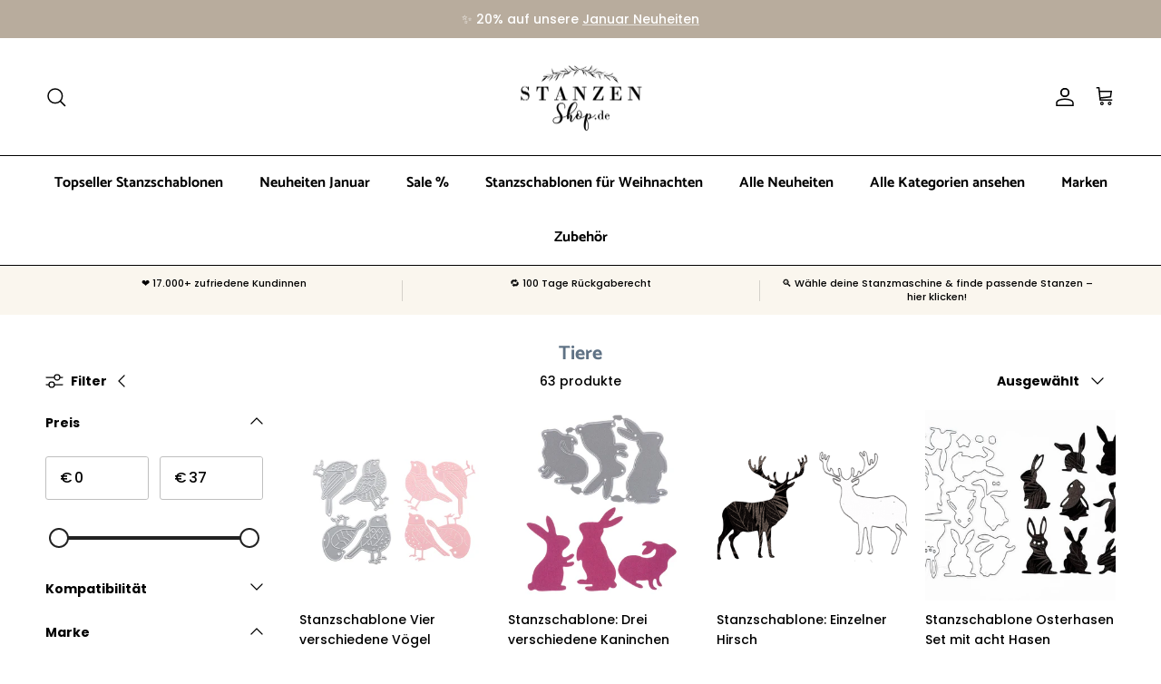

--- FILE ---
content_type: text/html; charset=utf-8
request_url: https://stanzenshop.de/collections/tiere
body_size: 88033
content:
<!doctype html>
<html class="no-js" lang="de" dir="ltr">
<head>
       <!-- Scripte für den Shop Oben im Head- Neu Einfügen nach Theme Update -->
   <!-- Google Tag Manager -->
<script>(function(w,d,s,l,i){w[l]=w[l]||[];w[l].push({'gtm.start':
new Date().getTime(),event:'gtm.js'});var f=d.getElementsByTagName(s)[0],
j=d.createElement(s),dl=l!='dataLayer'?'&l='+l:'';j.async=true;j.src=
'https://www.googletagmanager.com/gtm.js?id='+i+dl;f.parentNode.insertBefore(j,f);
})(window,document,'script','dataLayer','GTM-NKPSPZZ');</script>
<!-- End Google Tag Manager -->

<script src='//searchserverapi.com/widgets/shopify/init.js?a=4i4u4t2d7d'></script>
   <!-- Scripte für den Shop Ende --><meta charset="utf-8">
<meta name="viewport" content="width=device-width,initial-scale=1">
<title>Kategorie - Tiere &ndash; Stanzenshop.de</title><link rel="canonical" href="https://stanzenshop.de/collections/tiere"><link rel="icon" href="//stanzenshop.de/cdn/shop/files/Favicon_1.png?crop=center&height=48&v=1682587694&width=48" type="image/png">
  <link rel="apple-touch-icon" href="//stanzenshop.de/cdn/shop/files/Favicon_1.png?crop=center&height=180&v=1682587694&width=180"><meta name="description" content="Lass deiner Kreativität freien Lauf mit unseren süßen Tier-Stanzschablonen - perfekt für alle Tierliebhaber!"><meta property="og:site_name" content="Stanzenshop.de">
<meta property="og:url" content="https://stanzenshop.de/collections/tiere">
<meta property="og:title" content="Kategorie - Tiere">
<meta property="og:type" content="product.group">
<meta property="og:description" content="Lass deiner Kreativität freien Lauf mit unseren süßen Tier-Stanzschablonen - perfekt für alle Tierliebhaber!"><meta property="og:image" content="http://stanzenshop.de/cdn/shop/collections/EF47902F-E50A-4836-8928-C5CFB0763E1E.jpg?crop=center&height=1200&v=1701278897&width=1200">
  <meta property="og:image:secure_url" content="https://stanzenshop.de/cdn/shop/collections/EF47902F-E50A-4836-8928-C5CFB0763E1E.jpg?crop=center&height=1200&v=1701278897&width=1200">
  <meta property="og:image:width" content="1800">
  <meta property="og:image:height" content="1000"><meta name="twitter:card" content="summary_large_image">
<meta name="twitter:title" content="Kategorie - Tiere">
<meta name="twitter:description" content="Lass deiner Kreativität freien Lauf mit unseren süßen Tier-Stanzschablonen - perfekt für alle Tierliebhaber!">
<style>@font-face {
  font-family: Poppins;
  font-weight: 500;
  font-style: normal;
  font-display: fallback;
  src: url("//stanzenshop.de/cdn/fonts/poppins/poppins_n5.ad5b4b72b59a00358afc706450c864c3c8323842.woff2") format("woff2"),
       url("//stanzenshop.de/cdn/fonts/poppins/poppins_n5.33757fdf985af2d24b32fcd84c9a09224d4b2c39.woff") format("woff");
}
@font-face {
  font-family: Poppins;
  font-weight: 700;
  font-style: normal;
  font-display: fallback;
  src: url("//stanzenshop.de/cdn/fonts/poppins/poppins_n7.56758dcf284489feb014a026f3727f2f20a54626.woff2") format("woff2"),
       url("//stanzenshop.de/cdn/fonts/poppins/poppins_n7.f34f55d9b3d3205d2cd6f64955ff4b36f0cfd8da.woff") format("woff");
}
@font-face {
  font-family: Poppins;
  font-weight: 500;
  font-style: normal;
  font-display: fallback;
  src: url("//stanzenshop.de/cdn/fonts/poppins/poppins_n5.ad5b4b72b59a00358afc706450c864c3c8323842.woff2") format("woff2"),
       url("//stanzenshop.de/cdn/fonts/poppins/poppins_n5.33757fdf985af2d24b32fcd84c9a09224d4b2c39.woff") format("woff");
}
@font-face {
  font-family: Poppins;
  font-weight: 500;
  font-style: italic;
  font-display: fallback;
  src: url("//stanzenshop.de/cdn/fonts/poppins/poppins_i5.6acfce842c096080e34792078ef3cb7c3aad24d4.woff2") format("woff2"),
       url("//stanzenshop.de/cdn/fonts/poppins/poppins_i5.a49113e4fe0ad7fd7716bd237f1602cbec299b3c.woff") format("woff");
}
@font-face {
  font-family: Poppins;
  font-weight: 700;
  font-style: italic;
  font-display: fallback;
  src: url("//stanzenshop.de/cdn/fonts/poppins/poppins_i7.42fd71da11e9d101e1e6c7932199f925f9eea42d.woff2") format("woff2"),
       url("//stanzenshop.de/cdn/fonts/poppins/poppins_i7.ec8499dbd7616004e21155106d13837fff4cf556.woff") format("woff");
}
@font-face {
  font-family: Catamaran;
  font-weight: 700;
  font-style: normal;
  font-display: fallback;
  src: url("//stanzenshop.de/cdn/fonts/catamaran/catamaran_n7.c7720328a326501d0a4fcb3373c1ca68129c3c78.woff2") format("woff2"),
       url("//stanzenshop.de/cdn/fonts/catamaran/catamaran_n7.546366ab8abd7a13c41dd63a25b42966c7f197f4.woff") format("woff");
}
@font-face {
  font-family: Catamaran;
  font-weight: 700;
  font-style: normal;
  font-display: fallback;
  src: url("//stanzenshop.de/cdn/fonts/catamaran/catamaran_n7.c7720328a326501d0a4fcb3373c1ca68129c3c78.woff2") format("woff2"),
       url("//stanzenshop.de/cdn/fonts/catamaran/catamaran_n7.546366ab8abd7a13c41dd63a25b42966c7f197f4.woff") format("woff");
}
@font-face {
  font-family: Catamaran;
  font-weight: 700;
  font-style: normal;
  font-display: fallback;
  src: url("//stanzenshop.de/cdn/fonts/catamaran/catamaran_n7.c7720328a326501d0a4fcb3373c1ca68129c3c78.woff2") format("woff2"),
       url("//stanzenshop.de/cdn/fonts/catamaran/catamaran_n7.546366ab8abd7a13c41dd63a25b42966c7f197f4.woff") format("woff");
}
@font-face {
  font-family: Catamaran;
  font-weight: 600;
  font-style: normal;
  font-display: fallback;
  src: url("//stanzenshop.de/cdn/fonts/catamaran/catamaran_n6.bdda57c9945578c369f45060b24055bf0da96177.woff2") format("woff2"),
       url("//stanzenshop.de/cdn/fonts/catamaran/catamaran_n6.2b199b32c7eea81327d1d09343cfcc3e69495c42.woff") format("woff");
}
:root {
  --page-container-width:          1480px;
  --reading-container-width:       720px;
  --divider-opacity:               0.14;
  --gutter-large:                  30px;
  --gutter-desktop:                20px;
  --gutter-mobile:                 16px;
  --section-padding:               50px;
  --larger-section-padding:        80px;
  --larger-section-padding-mobile: 60px;
  --largest-section-padding:       110px;
  --aos-animate-duration:          0.6s;

  --base-font-family:              Poppins, sans-serif;
  --base-font-weight:              500;
  --base-font-style:               normal;
  --heading-font-family:           Catamaran, sans-serif;
  --heading-font-weight:           700;
  --heading-font-style:            normal;
  --heading-font-letter-spacing:   normal;
  --logo-font-family:              Catamaran, sans-serif;
  --logo-font-weight:              700;
  --logo-font-style:               normal;
  --nav-font-family:               Catamaran, sans-serif;
  --nav-font-weight:               700;
  --nav-font-style:                normal;

  --base-text-size:14px;
  --base-line-height:              1.6;
  --input-text-size:16px;
  --smaller-text-size-1:11px;
  --smaller-text-size-2:14px;
  --smaller-text-size-3:11px;
  --smaller-text-size-4:10px;
  --larger-text-size:26px;
  --super-large-text-size:46px;
  --super-large-mobile-text-size:21px;
  --larger-mobile-text-size:21px;
  --logo-text-size:26px;--btn-letter-spacing: 0.08em;
    --btn-text-transform: uppercase;
    --button-text-size: 12px;
    --quickbuy-button-text-size: 12;
    --small-feature-link-font-size: 0.75em;
    --input-btn-padding-top: 1.2em;
    --input-btn-padding-bottom: 1.2em;--heading-text-transform:none;
  --nav-text-size:                      16px;
  --mobile-menu-font-weight:            600;

  --body-bg-color:                      255 255 255;
  --bg-color:                           255 255 255;
  --body-text-color:                    0 0 0;
  --text-color:                         0 0 0;

  --header-text-col:                    #000000;--header-text-hover-col:             var(--main-nav-link-hover-col);--header-bg-col:                     #ffffff;
  --heading-color:                     95 114 133;
  --body-heading-color:                95 114 133;
  --heading-divider-col:               #000000;

  --logo-col:                          #5f7285;
  --main-nav-bg:                       #ffffff;
  --main-nav-link-col:                 #000000;
  --main-nav-link-hover-col:           #5f7285;
  --main-nav-link-featured-col:        #b8ac9d;

  --link-color:                        184 172 157;
  --body-link-color:                   184 172 157;

  --btn-bg-color:                        95 185 95;
  --btn-bg-hover-color:                  80 154 80;
  --btn-border-color:                    95 185 95;
  --btn-border-hover-color:              80 154 80;
  --btn-text-color:                      255 255 255;
  --btn-text-hover-color:                255 255 255;--btn-alt-bg-color:                    95 114 133;
  --btn-alt-text-color:                  255 255 255;
  --btn-alt-border-color:                95 114 133;
  --btn-alt-border-hover-color:          95 114 133;--btn-ter-bg-color:                    235 235 235;
  --btn-ter-text-color:                  0 0 0;
  --btn-ter-bg-hover-color:              95 185 95;
  --btn-ter-text-hover-color:            255 255 255;--btn-border-radius: 3px;
    --btn-inspired-border-radius: 3px;--color-scheme-default:                             #ffffff;
  --color-scheme-default-color:                       255 255 255;
  --color-scheme-default-text-color:                  0 0 0;
  --color-scheme-default-head-color:                  95 114 133;
  --color-scheme-default-link-color:                  184 172 157;
  --color-scheme-default-btn-text-color:              255 255 255;
  --color-scheme-default-btn-text-hover-color:        255 255 255;
  --color-scheme-default-btn-bg-color:                95 185 95;
  --color-scheme-default-btn-bg-hover-color:          80 154 80;
  --color-scheme-default-btn-border-color:            95 185 95;
  --color-scheme-default-btn-border-hover-color:      80 154 80;
  --color-scheme-default-btn-alt-text-color:          255 255 255;
  --color-scheme-default-btn-alt-bg-color:            95 114 133;
  --color-scheme-default-btn-alt-border-color:        95 114 133;
  --color-scheme-default-btn-alt-border-hover-color:  95 114 133;

  --color-scheme-1:                             #faf6ee;
  --color-scheme-1-color:                       250 246 238;
  --color-scheme-1-text-color:                  0 0 0;
  --color-scheme-1-head-color:                  0 0 0;
  --color-scheme-1-link-color:                  184 172 157;
  --color-scheme-1-btn-text-color:              255 255 255;
  --color-scheme-1-btn-text-hover-color:        255 255 255;
  --color-scheme-1-btn-bg-color:                35 35 35;
  --color-scheme-1-btn-bg-hover-color:          0 0 0;
  --color-scheme-1-btn-border-color:            35 35 35;
  --color-scheme-1-btn-border-hover-color:      0 0 0;
  --color-scheme-1-btn-alt-text-color:          35 35 35;
  --color-scheme-1-btn-alt-bg-color:            255 255 255;
  --color-scheme-1-btn-alt-border-color:        35 35 35;
  --color-scheme-1-btn-alt-border-hover-color:  35 35 35;

  --color-scheme-2:                             #faf6ee;
  --color-scheme-2-color:                       250 246 238;
  --color-scheme-2-text-color:                  0 0 0;
  --color-scheme-2-head-color:                  0 0 0;
  --color-scheme-2-link-color:                  0 0 0;
  --color-scheme-2-btn-text-color:              255 255 255;
  --color-scheme-2-btn-text-hover-color:        255 255 255;
  --color-scheme-2-btn-bg-color:                95 185 95;
  --color-scheme-2-btn-bg-hover-color:          80 154 80;
  --color-scheme-2-btn-border-color:            95 185 95;
  --color-scheme-2-btn-border-hover-color:      80 154 80;
  --color-scheme-2-btn-alt-text-color:          35 35 35;
  --color-scheme-2-btn-alt-bg-color:            255 255 255;
  --color-scheme-2-btn-alt-border-color:        35 35 35;
  --color-scheme-2-btn-alt-border-hover-color:  35 35 35;

  /* Shop Pay payment terms */
  --payment-terms-background-color:    #ffffff;--quickbuy-bg: 255 255 255;--body-input-background-color:       rgb(var(--body-bg-color));
  --input-background-color:            rgb(var(--body-bg-color));
  --body-input-text-color:             var(--body-text-color);
  --input-text-color:                  var(--body-text-color);
  --body-input-border-color:           rgb(191, 191, 191);
  --input-border-color:                rgb(191, 191, 191);
  --input-border-color-hover:          rgb(115, 115, 115);
  --input-border-color-active:         rgb(0, 0, 0);

  --swatch-cross-svg:                  url("data:image/svg+xml,%3Csvg xmlns='http://www.w3.org/2000/svg' width='240' height='240' viewBox='0 0 24 24' fill='none' stroke='rgb(191, 191, 191)' stroke-width='0.09' preserveAspectRatio='none' %3E%3Cline x1='24' y1='0' x2='0' y2='24'%3E%3C/line%3E%3C/svg%3E");
  --swatch-cross-hover:                url("data:image/svg+xml,%3Csvg xmlns='http://www.w3.org/2000/svg' width='240' height='240' viewBox='0 0 24 24' fill='none' stroke='rgb(115, 115, 115)' stroke-width='0.09' preserveAspectRatio='none' %3E%3Cline x1='24' y1='0' x2='0' y2='24'%3E%3C/line%3E%3C/svg%3E");
  --swatch-cross-active:               url("data:image/svg+xml,%3Csvg xmlns='http://www.w3.org/2000/svg' width='240' height='240' viewBox='0 0 24 24' fill='none' stroke='rgb(0, 0, 0)' stroke-width='0.09' preserveAspectRatio='none' %3E%3Cline x1='24' y1='0' x2='0' y2='24'%3E%3C/line%3E%3C/svg%3E");

  --footer-divider-col:                #ffffff;
  --footer-text-col:                   255 255 255;
  --footer-heading-col:                255 255 255;
  --footer-bg-col:                     184 172 157;--product-label-overlay-justify: flex-start;--product-label-overlay-align: flex-start;--product-label-overlay-reduction-text:   #ffffff;
  --product-label-overlay-reduction-bg:     #c20000;
  --product-label-overlay-reduction-text-weight: 600;
  --product-label-overlay-stock-text:       #ffffff;
  --product-label-overlay-stock-bg:         #e87d1b;
  --product-label-overlay-new-text:         #ffffff;
  --product-label-overlay-new-bg:           #108043;
  --product-label-overlay-meta-text:        #ffffff;
  --product-label-overlay-meta-bg:          #b8ac9d;
  --product-label-sale-text:                #c20000;
  --product-label-sold-text:                #171717;
  --product-label-preorder-text:            #3ea36a;

  --product-block-crop-align:               center;

  
  --product-block-price-align:              flex-start;
  --product-block-price-item-margin-start:  initial;
  --product-block-price-item-margin-end:    .5rem;
  

  

  --collection-block-image-position:   center center;

  --swatch-picker-image-size:          40px;
  --swatch-crop-align:                 center center;

  --image-overlay-text-color:          255 255 255;--image-overlay-bg:                  rgba(0, 0, 0, 0.14);
  --image-overlay-shadow-start:        rgb(0 0 0 / 0.22);
  --image-overlay-box-opacity:         1.0;--product-inventory-ok-box-color:            #f2faf0;
  --product-inventory-ok-text-color:           #108043;
  --product-inventory-ok-icon-box-fill-color:  #fff;
  --product-inventory-low-box-color:           #fcf1cd;
  --product-inventory-low-text-color:          #dd9a1a;
  --product-inventory-low-icon-box-fill-color: #fff;
  --product-inventory-low-text-color-channels: 16, 128, 67;
  --product-inventory-ok-text-color-channels:  221, 154, 26;

  --rating-star-color: 221 154 26;--overlay-align-left: start;
    --overlay-align-right: end;}html[dir=rtl] {
  --overlay-right-text-m-left: 0;
  --overlay-right-text-m-right: auto;
  --overlay-left-shadow-left-left: 15%;
  --overlay-left-shadow-left-right: -50%;
  --overlay-left-shadow-right-left: -85%;
  --overlay-left-shadow-right-right: 0;
}.image-overlay--bg-box .text-overlay .text-overlay__text {
    --image-overlay-box-bg: 255 255 255;
    --heading-color: var(--body-heading-color);
    --text-color: var(--body-text-color);
    --link-color: var(--body-link-color);
  }::selection {
    background: rgb(var(--body-heading-color));
    color: rgb(var(--body-bg-color));
  }
  ::-moz-selection {
    background: rgb(var(--body-heading-color));
    color: rgb(var(--body-bg-color));
  }.use-color-scheme--default {
  --product-label-sale-text:           #c20000;
  --product-label-sold-text:           #171717;
  --product-label-preorder-text:       #3ea36a;
  --input-background-color:            rgb(var(--body-bg-color));
  --input-text-color:                  var(--body-input-text-color);
  --input-border-color:                rgb(191, 191, 191);
  --input-border-color-hover:          rgb(115, 115, 115);
  --input-border-color-active:         rgb(0, 0, 0);
}</style>

  <link href="//stanzenshop.de/cdn/shop/t/55/assets/main.css?v=59812818702299870031765480866" rel="stylesheet" type="text/css" media="all" />
<link rel="preload" as="font" href="//stanzenshop.de/cdn/fonts/poppins/poppins_n5.ad5b4b72b59a00358afc706450c864c3c8323842.woff2" type="font/woff2" crossorigin><link rel="preload" as="font" href="//stanzenshop.de/cdn/fonts/catamaran/catamaran_n7.c7720328a326501d0a4fcb3373c1ca68129c3c78.woff2" type="font/woff2" crossorigin><script>
    document.documentElement.className = document.documentElement.className.replace('no-js', 'js');

    window.theme = {
      info: {
        name: 'Symmetry',
        version: '8.1.1'
      },
      device: {
        hasTouch: window.matchMedia('(any-pointer: coarse)').matches,
        hasHover: window.matchMedia('(hover: hover)').matches
      },
      mediaQueries: {
        md: '(min-width: 768px)',
        productMediaCarouselBreak: '(min-width: 1041px)'
      },
      routes: {
        base: 'https://stanzenshop.de',
        cart: '/cart',
        cartAdd: '/cart/add.js',
        cartUpdate: '/cart/update.js',
        predictiveSearch: '/search/suggest'
      },
      strings: {
        cartTermsConfirmation: "Sie müssen den Nutzungsbedingungen zustimmen, bevor Sie fortfahren.",
        cartItemsQuantityError: "Du kannst deinem Warenkorb nur [QUANTITY] Stück dieses Artikels hinzufügen.",
        generalSearchViewAll: "Alle Suchergebnisse anzeigen",
        noStock: "Ausverkauft",
        noVariant: "Nicht verfügbar",
        productsProductChooseA: "Wähle ein",
        generalSearchPages: "Seiten",
        generalSearchNoResultsWithoutTerms: "Leider haben wir keine Ergebnisse gefunden",
        shippingCalculator: {
          singleRate: "Es ist eine Versandrate verfügbar für:",
          multipleRates: "Versandkosten verfügbar, beginnend bei:",
          noRates: "Wir liefern nicht an dieses Ziel."
        },
        regularPrice: "Normaler Preis",
        salePrice: "Verkaufspreis"
      },
      settings: {
        moneyWithCurrencyFormat: "{{amount_with_comma_separator}} €",
        cartType: "drawer",
        afterAddToCart: "drawer",
        quickbuyStyle: "off",
        externalLinksNewTab: true,
        internalLinksSmoothScroll: true
      }
    }

    theme.inlineNavigationCheck = function() {
      var pageHeader = document.querySelector('.pageheader'),
          inlineNavContainer = pageHeader.querySelector('.logo-area__left__inner'),
          inlineNav = inlineNavContainer.querySelector('.navigation--left');
      if (inlineNav && getComputedStyle(inlineNav).display != 'none') {
        var inlineMenuCentered = document.querySelector('.pageheader--layout-inline-menu-center'),
            logoContainer = document.querySelector('.logo-area__middle__inner');
        if(inlineMenuCentered) {
          var rightWidth = document.querySelector('.logo-area__right__inner').clientWidth,
              middleWidth = logoContainer.clientWidth,
              logoArea = document.querySelector('.logo-area'),
              computedLogoAreaStyle = getComputedStyle(logoArea),
              logoAreaInnerWidth = logoArea.clientWidth - Math.ceil(parseFloat(computedLogoAreaStyle.paddingLeft)) - Math.ceil(parseFloat(computedLogoAreaStyle.paddingRight)),
              availableNavWidth = logoAreaInnerWidth - Math.max(rightWidth, middleWidth) * 2 - 40;
          inlineNavContainer.style.maxWidth = availableNavWidth + 'px';
        }

        var firstInlineNavLink = inlineNav.querySelector('.navigation__item:first-child'),
            lastInlineNavLink = inlineNav.querySelector('.navigation__item:last-child');
        if (lastInlineNavLink) {
          var inlineNavWidth = null;
          if(document.querySelector('html[dir=rtl]')) {
            inlineNavWidth = firstInlineNavLink.offsetLeft - lastInlineNavLink.offsetLeft + firstInlineNavLink.offsetWidth;
          } else {
            inlineNavWidth = lastInlineNavLink.offsetLeft - firstInlineNavLink.offsetLeft + lastInlineNavLink.offsetWidth;
          }
          if (inlineNavContainer.offsetWidth >= inlineNavWidth) {
            pageHeader.classList.add('pageheader--layout-inline-permitted');
            var tallLogo = logoContainer.clientHeight > lastInlineNavLink.clientHeight + 20;
            if (tallLogo) {
              inlineNav.classList.add('navigation--tight-underline');
            } else {
              inlineNav.classList.remove('navigation--tight-underline');
            }
          } else {
            pageHeader.classList.remove('pageheader--layout-inline-permitted');
          }
        }
      }
    };

    theme.setInitialHeaderHeightProperty = () => {
      const section = document.querySelector('.section-header');
      if (section) {
        document.documentElement.style.setProperty('--theme-header-height', Math.ceil(section.clientHeight) + 'px');
      }
    };
  </script>

  <script src="//stanzenshop.de/cdn/shop/t/55/assets/main.js?v=25831844697274821701765480867" defer></script>
    <script src="//stanzenshop.de/cdn/shop/t/55/assets/animate-on-scroll.js?v=15249566486942820451765480850" defer></script>
    <link href="//stanzenshop.de/cdn/shop/t/55/assets/animate-on-scroll.css?v=135962721104954213331765480849" rel="stylesheet" type="text/css" media="all" />
  

  <script>window.performance && window.performance.mark && window.performance.mark('shopify.content_for_header.start');</script><meta name="google-site-verification" content="k1vWE1q_P5HBCMRfsqS4OxoHTc_nL5AazBsqsfvysmA">
<meta name="facebook-domain-verification" content="zcqg7y96yzao52akdowm68m9do4nnj">
<meta id="shopify-digital-wallet" name="shopify-digital-wallet" content="/73731047701/digital_wallets/dialog">
<meta name="shopify-checkout-api-token" content="cffeabc7264c07ccceec14e6ea145747">
<meta id="in-context-paypal-metadata" data-shop-id="73731047701" data-venmo-supported="false" data-environment="production" data-locale="de_DE" data-paypal-v4="true" data-currency="EUR">
<link rel="alternate" type="application/atom+xml" title="Feed" href="/collections/tiere.atom" />
<link rel="next" href="/collections/tiere?page=2">
<link rel="alternate" type="application/json+oembed" href="https://stanzenshop.de/collections/tiere.oembed">
<script async="async" src="/checkouts/internal/preloads.js?locale=de-DE"></script>
<script id="apple-pay-shop-capabilities" type="application/json">{"shopId":73731047701,"countryCode":"DE","currencyCode":"EUR","merchantCapabilities":["supports3DS"],"merchantId":"gid:\/\/shopify\/Shop\/73731047701","merchantName":"Stanzenshop.de","requiredBillingContactFields":["postalAddress","email"],"requiredShippingContactFields":["postalAddress","email"],"shippingType":"shipping","supportedNetworks":["visa","maestro","masterCard","amex"],"total":{"type":"pending","label":"Stanzenshop.de","amount":"1.00"},"shopifyPaymentsEnabled":true,"supportsSubscriptions":true}</script>
<script id="shopify-features" type="application/json">{"accessToken":"cffeabc7264c07ccceec14e6ea145747","betas":["rich-media-storefront-analytics"],"domain":"stanzenshop.de","predictiveSearch":true,"shopId":73731047701,"locale":"de"}</script>
<script>var Shopify = Shopify || {};
Shopify.shop = "stanzenshop-de.myshopify.com";
Shopify.locale = "de";
Shopify.currency = {"active":"EUR","rate":"1.0"};
Shopify.country = "DE";
Shopify.theme = {"name":"2026-01-Neue Stanzen 20%","id":183758979452,"schema_name":"Symmetry","schema_version":"8.1.1","theme_store_id":568,"role":"main"};
Shopify.theme.handle = "null";
Shopify.theme.style = {"id":null,"handle":null};
Shopify.cdnHost = "stanzenshop.de/cdn";
Shopify.routes = Shopify.routes || {};
Shopify.routes.root = "/";</script>
<script type="module">!function(o){(o.Shopify=o.Shopify||{}).modules=!0}(window);</script>
<script>!function(o){function n(){var o=[];function n(){o.push(Array.prototype.slice.apply(arguments))}return n.q=o,n}var t=o.Shopify=o.Shopify||{};t.loadFeatures=n(),t.autoloadFeatures=n()}(window);</script>
<script id="shop-js-analytics" type="application/json">{"pageType":"collection"}</script>
<script defer="defer" async type="module" src="//stanzenshop.de/cdn/shopifycloud/shop-js/modules/v2/client.init-shop-cart-sync_HUjMWWU5.de.esm.js"></script>
<script defer="defer" async type="module" src="//stanzenshop.de/cdn/shopifycloud/shop-js/modules/v2/chunk.common_QpfDqRK1.esm.js"></script>
<script type="module">
  await import("//stanzenshop.de/cdn/shopifycloud/shop-js/modules/v2/client.init-shop-cart-sync_HUjMWWU5.de.esm.js");
await import("//stanzenshop.de/cdn/shopifycloud/shop-js/modules/v2/chunk.common_QpfDqRK1.esm.js");

  window.Shopify.SignInWithShop?.initShopCartSync?.({"fedCMEnabled":true,"windoidEnabled":true});

</script>
<script>(function() {
  var isLoaded = false;
  function asyncLoad() {
    if (isLoaded) return;
    isLoaded = true;
    var urls = ["https:\/\/searchanise-ef84.kxcdn.com\/widgets\/shopify\/init.js?a=4i4u4t2d7d\u0026shop=stanzenshop-de.myshopify.com"];
    for (var i = 0; i < urls.length; i++) {
      var s = document.createElement('script');
      s.type = 'text/javascript';
      s.async = true;
      s.src = urls[i];
      var x = document.getElementsByTagName('script')[0];
      x.parentNode.insertBefore(s, x);
    }
  };
  if(window.attachEvent) {
    window.attachEvent('onload', asyncLoad);
  } else {
    window.addEventListener('load', asyncLoad, false);
  }
})();</script>
<script id="__st">var __st={"a":73731047701,"offset":3600,"reqid":"46e704ef-677b-49ee-9f14-c61221959e3b-1768611861","pageurl":"stanzenshop.de\/collections\/tiere","u":"fc070799d576","p":"collection","rtyp":"collection","rid":443814379797};</script>
<script>window.ShopifyPaypalV4VisibilityTracking = true;</script>
<script id="captcha-bootstrap">!function(){'use strict';const t='contact',e='account',n='new_comment',o=[[t,t],['blogs',n],['comments',n],[t,'customer']],c=[[e,'customer_login'],[e,'guest_login'],[e,'recover_customer_password'],[e,'create_customer']],r=t=>t.map((([t,e])=>`form[action*='/${t}']:not([data-nocaptcha='true']) input[name='form_type'][value='${e}']`)).join(','),a=t=>()=>t?[...document.querySelectorAll(t)].map((t=>t.form)):[];function s(){const t=[...o],e=r(t);return a(e)}const i='password',u='form_key',d=['recaptcha-v3-token','g-recaptcha-response','h-captcha-response',i],f=()=>{try{return window.sessionStorage}catch{return}},m='__shopify_v',_=t=>t.elements[u];function p(t,e,n=!1){try{const o=window.sessionStorage,c=JSON.parse(o.getItem(e)),{data:r}=function(t){const{data:e,action:n}=t;return t[m]||n?{data:e,action:n}:{data:t,action:n}}(c);for(const[e,n]of Object.entries(r))t.elements[e]&&(t.elements[e].value=n);n&&o.removeItem(e)}catch(o){console.error('form repopulation failed',{error:o})}}const l='form_type',E='cptcha';function T(t){t.dataset[E]=!0}const w=window,h=w.document,L='Shopify',v='ce_forms',y='captcha';let A=!1;((t,e)=>{const n=(g='f06e6c50-85a8-45c8-87d0-21a2b65856fe',I='https://cdn.shopify.com/shopifycloud/storefront-forms-hcaptcha/ce_storefront_forms_captcha_hcaptcha.v1.5.2.iife.js',D={infoText:'Durch hCaptcha geschützt',privacyText:'Datenschutz',termsText:'Allgemeine Geschäftsbedingungen'},(t,e,n)=>{const o=w[L][v],c=o.bindForm;if(c)return c(t,g,e,D).then(n);var r;o.q.push([[t,g,e,D],n]),r=I,A||(h.body.append(Object.assign(h.createElement('script'),{id:'captcha-provider',async:!0,src:r})),A=!0)});var g,I,D;w[L]=w[L]||{},w[L][v]=w[L][v]||{},w[L][v].q=[],w[L][y]=w[L][y]||{},w[L][y].protect=function(t,e){n(t,void 0,e),T(t)},Object.freeze(w[L][y]),function(t,e,n,w,h,L){const[v,y,A,g]=function(t,e,n){const i=e?o:[],u=t?c:[],d=[...i,...u],f=r(d),m=r(i),_=r(d.filter((([t,e])=>n.includes(e))));return[a(f),a(m),a(_),s()]}(w,h,L),I=t=>{const e=t.target;return e instanceof HTMLFormElement?e:e&&e.form},D=t=>v().includes(t);t.addEventListener('submit',(t=>{const e=I(t);if(!e)return;const n=D(e)&&!e.dataset.hcaptchaBound&&!e.dataset.recaptchaBound,o=_(e),c=g().includes(e)&&(!o||!o.value);(n||c)&&t.preventDefault(),c&&!n&&(function(t){try{if(!f())return;!function(t){const e=f();if(!e)return;const n=_(t);if(!n)return;const o=n.value;o&&e.removeItem(o)}(t);const e=Array.from(Array(32),(()=>Math.random().toString(36)[2])).join('');!function(t,e){_(t)||t.append(Object.assign(document.createElement('input'),{type:'hidden',name:u})),t.elements[u].value=e}(t,e),function(t,e){const n=f();if(!n)return;const o=[...t.querySelectorAll(`input[type='${i}']`)].map((({name:t})=>t)),c=[...d,...o],r={};for(const[a,s]of new FormData(t).entries())c.includes(a)||(r[a]=s);n.setItem(e,JSON.stringify({[m]:1,action:t.action,data:r}))}(t,e)}catch(e){console.error('failed to persist form',e)}}(e),e.submit())}));const S=(t,e)=>{t&&!t.dataset[E]&&(n(t,e.some((e=>e===t))),T(t))};for(const o of['focusin','change'])t.addEventListener(o,(t=>{const e=I(t);D(e)&&S(e,y())}));const B=e.get('form_key'),M=e.get(l),P=B&&M;t.addEventListener('DOMContentLoaded',(()=>{const t=y();if(P)for(const e of t)e.elements[l].value===M&&p(e,B);[...new Set([...A(),...v().filter((t=>'true'===t.dataset.shopifyCaptcha))])].forEach((e=>S(e,t)))}))}(h,new URLSearchParams(w.location.search),n,t,e,['guest_login'])})(!1,!0)}();</script>
<script integrity="sha256-4kQ18oKyAcykRKYeNunJcIwy7WH5gtpwJnB7kiuLZ1E=" data-source-attribution="shopify.loadfeatures" defer="defer" src="//stanzenshop.de/cdn/shopifycloud/storefront/assets/storefront/load_feature-a0a9edcb.js" crossorigin="anonymous"></script>
<script data-source-attribution="shopify.dynamic_checkout.dynamic.init">var Shopify=Shopify||{};Shopify.PaymentButton=Shopify.PaymentButton||{isStorefrontPortableWallets:!0,init:function(){window.Shopify.PaymentButton.init=function(){};var t=document.createElement("script");t.src="https://stanzenshop.de/cdn/shopifycloud/portable-wallets/latest/portable-wallets.de.js",t.type="module",document.head.appendChild(t)}};
</script>
<script data-source-attribution="shopify.dynamic_checkout.buyer_consent">
  function portableWalletsHideBuyerConsent(e){var t=document.getElementById("shopify-buyer-consent"),n=document.getElementById("shopify-subscription-policy-button");t&&n&&(t.classList.add("hidden"),t.setAttribute("aria-hidden","true"),n.removeEventListener("click",e))}function portableWalletsShowBuyerConsent(e){var t=document.getElementById("shopify-buyer-consent"),n=document.getElementById("shopify-subscription-policy-button");t&&n&&(t.classList.remove("hidden"),t.removeAttribute("aria-hidden"),n.addEventListener("click",e))}window.Shopify?.PaymentButton&&(window.Shopify.PaymentButton.hideBuyerConsent=portableWalletsHideBuyerConsent,window.Shopify.PaymentButton.showBuyerConsent=portableWalletsShowBuyerConsent);
</script>
<script data-source-attribution="shopify.dynamic_checkout.cart.bootstrap">document.addEventListener("DOMContentLoaded",(function(){function t(){return document.querySelector("shopify-accelerated-checkout-cart, shopify-accelerated-checkout")}if(t())Shopify.PaymentButton.init();else{new MutationObserver((function(e,n){t()&&(Shopify.PaymentButton.init(),n.disconnect())})).observe(document.body,{childList:!0,subtree:!0})}}));
</script>
<link id="shopify-accelerated-checkout-styles" rel="stylesheet" media="screen" href="https://stanzenshop.de/cdn/shopifycloud/portable-wallets/latest/accelerated-checkout-backwards-compat.css" crossorigin="anonymous">
<style id="shopify-accelerated-checkout-cart">
        #shopify-buyer-consent {
  margin-top: 1em;
  display: inline-block;
  width: 100%;
}

#shopify-buyer-consent.hidden {
  display: none;
}

#shopify-subscription-policy-button {
  background: none;
  border: none;
  padding: 0;
  text-decoration: underline;
  font-size: inherit;
  cursor: pointer;
}

#shopify-subscription-policy-button::before {
  box-shadow: none;
}

      </style>
<script id="sections-script" data-sections="footer" defer="defer" src="//stanzenshop.de/cdn/shop/t/55/compiled_assets/scripts.js?v=48978"></script>
<script>window.performance && window.performance.mark && window.performance.mark('shopify.content_for_header.end');</script>
  
       <!-- Scripte für den Shop Unten im Head- Neu Einfügen nach Theme Update -->
  <script type="text/javascript">
    var _iub = _iub || [];
    _iub.csConfiguration = {
        "lang": "de",
        "siteId": 2245401, //use your siteId
        "cookiePolicyId": 34961080, //use your cookiePolicyId
    };
<!-- code for Shopify (1 of 2) -->
    var onPreferenceExpressedOrNotNeededCallback = function(prefs) {
        var isPrefEmpty = !prefs || Object.keys(prefs).length === 0;
        var consent = isPrefEmpty ? _iub.cs.api.getPreferences() : prefs;
        var shopifyPurposes = {
          "analytics": [4, 's'],
          "marketing": [5, 'adv'],
          "preferences": [2, 3],
          "sale_of_data": ['s', 'sh'],
        }
        var expressedConsent = {};
        Object.keys(shopifyPurposes).forEach(function(purposeItem) {
          var purposeExpressed = null
          shopifyPurposes[purposeItem].forEach(item => {
            if (consent.purposes && typeof consent.purposes[item] === 'boolean') {
              purposeExpressed = consent.purposes[item];
            }
            if (consent.uspr && typeof consent.uspr[item] === 'boolean' && purposeExpressed !== false) {
              purposeExpressed = consent.uspr[item];
            }
          })
 
          if (typeof purposeExpressed === 'boolean') {
            expressedConsent[purposeItem] = purposeExpressed;
          }
        })
        window.Shopify.customerPrivacy.setTrackingConsent(expressedConsent, function() {});
    }
    if (typeof _iub.csConfiguration.callback === 'object') {
        _iub.csConfiguration.callback.onPreferenceExpressedOrNotNeeded = onPreferenceExpressedOrNotNeededCallback;
    } else {
        _iub.csConfiguration.callback = {
            onPreferenceExpressedOrNotNeeded: onPreferenceExpressedOrNotNeededCallback
        };
    }
</script>
<script type="text/javascript" src="//cdn.iubenda.com/cs/iubenda_cs.js" charset="UTF-8" async></script>
<!-- code for Shopify (2 of 2) - Tracking API -->
<script type="text/javascript">
window.Shopify.loadFeatures(
  [
    {
      name: 'consent-tracking-api',
      version: '0.1',
    },
  ],
  function(error) {
    if (error) {
      throw error;
    }
  }
);
</script>
   <!-- Scripte für den Shop Ende --><!-- CC Custom Head Start --><!-- CC Custom Head End --><!-- BEGIN app block: shopify://apps/judge-me-reviews/blocks/judgeme_core/61ccd3b1-a9f2-4160-9fe9-4fec8413e5d8 --><!-- Start of Judge.me Core -->






<link rel="dns-prefetch" href="https://cdnwidget.judge.me">
<link rel="dns-prefetch" href="https://cdn.judge.me">
<link rel="dns-prefetch" href="https://cdn1.judge.me">
<link rel="dns-prefetch" href="https://api.judge.me">

<script data-cfasync='false' class='jdgm-settings-script'>window.jdgmSettings={"pagination":5,"disable_web_reviews":false,"badge_no_review_text":"(0)","badge_n_reviews_text":"({{ n }})","badge_star_color":"#dd9a1a","hide_badge_preview_if_no_reviews":true,"badge_hide_text":false,"enforce_center_preview_badge":false,"widget_title":"Kundenbewertungen","widget_open_form_text":"Bewertung schreiben","widget_close_form_text":"Bewertung abbrechen","widget_refresh_page_text":"Seite aktualisieren","widget_summary_text":"Basierend auf {{ number_of_reviews }} Bewertung/Bewertungen","widget_no_review_text":"Schreiben Sie die erste Bewertung","widget_name_field_text":"Anzeigename","widget_verified_name_field_text":"Verifizierter Name (öffentlich)","widget_name_placeholder_text":"Anzeigename","widget_required_field_error_text":"Dieses Feld ist erforderlich.","widget_email_field_text":"E-Mail-Adresse","widget_verified_email_field_text":"Verifizierte E-Mail (privat, kann nicht bearbeitet werden)","widget_email_placeholder_text":"Ihre E-Mail-Adresse","widget_email_field_error_text":"Bitte geben Sie eine gültige E-Mail-Adresse ein.","widget_rating_field_text":"Bewertung","widget_review_title_field_text":"Bewertungstitel","widget_review_title_placeholder_text":"Geben Sie Ihrer Bewertung einen Titel","widget_review_body_field_text":"Bewertungsinhalt","widget_review_body_placeholder_text":"Beginnen Sie hier zu schreiben...","widget_pictures_field_text":"Bild/Video (optional)","widget_submit_review_text":"Bewertung abschicken","widget_submit_verified_review_text":"Verifizierte Bewertung abschicken","widget_submit_success_msg_with_auto_publish":"Vielen Dank! Bitte aktualisieren Sie die Seite in wenigen Momenten, um Ihre Bewertung zu sehen. Sie können Ihre Bewertung entfernen oder bearbeiten, indem Sie sich bei \u003ca href='https://judge.me/login' target='_blank' rel='nofollow noopener'\u003eJudge.me\u003c/a\u003e anmelden","widget_submit_success_msg_no_auto_publish":"Vielen Dank! Ihre Bewertung wird veröffentlicht, sobald sie vom Shop-Administrator genehmigt wurde. Sie können Ihre Bewertung entfernen oder bearbeiten, indem Sie sich bei \u003ca href='https://judge.me/login' target='_blank' rel='nofollow noopener'\u003eJudge.me\u003c/a\u003e anmelden","widget_show_default_reviews_out_of_total_text":"Es werden {{ n_reviews_shown }} von {{ n_reviews }} Bewertungen angezeigt.","widget_show_all_link_text":"Alle anzeigen","widget_show_less_link_text":"Weniger anzeigen","widget_author_said_text":"{{ reviewer_name }} sagte:","widget_days_text":"vor {{ n }} Tag/Tagen","widget_weeks_text":"vor {{ n }} Woche/Wochen","widget_months_text":"vor {{ n }} Monat/Monaten","widget_years_text":"vor {{ n }} Jahr/Jahren","widget_yesterday_text":"Gestern","widget_today_text":"Heute","widget_replied_text":"\u003e\u003e {{ shop_name }} antwortete:","widget_read_more_text":"Mehr lesen","widget_reviewer_name_as_initial":"","widget_rating_filter_color":"","widget_rating_filter_see_all_text":"Alle Bewertungen anzeigen","widget_sorting_most_recent_text":"Neueste","widget_sorting_highest_rating_text":"Höchste Bewertung","widget_sorting_lowest_rating_text":"Niedrigste Bewertung","widget_sorting_with_pictures_text":"Nur Bilder","widget_sorting_most_helpful_text":"Hilfreichste","widget_open_question_form_text":"Eine Frage stellen","widget_reviews_subtab_text":"Bewertungen","widget_questions_subtab_text":"Fragen","widget_question_label_text":"Frage","widget_answer_label_text":"Antwort","widget_question_placeholder_text":"Schreiben Sie hier Ihre Frage","widget_submit_question_text":"Frage absenden","widget_question_submit_success_text":"Vielen Dank für Ihre Frage! Wir werden Sie benachrichtigen, sobald sie beantwortet wird.","widget_star_color":"#dd9a1a","verified_badge_text":"Verifiziert","verified_badge_bg_color":"","verified_badge_text_color":"","verified_badge_placement":"left-of-reviewer-name","widget_review_max_height":"","widget_hide_border":false,"widget_social_share":false,"widget_thumb":false,"widget_review_location_show":false,"widget_location_format":"","all_reviews_include_out_of_store_products":true,"all_reviews_out_of_store_text":"(außerhalb des Shops)","all_reviews_pagination":100,"all_reviews_product_name_prefix_text":"über","enable_review_pictures":true,"enable_question_anwser":false,"widget_theme":"","review_date_format":"dd/mm/yyyy","default_sort_method":"most-recent","widget_product_reviews_subtab_text":"Produktbewertungen","widget_shop_reviews_subtab_text":"Shop-Bewertungen","widget_other_products_reviews_text":"Bewertungen für andere Produkte","widget_store_reviews_subtab_text":"Shop-Bewertungen","widget_no_store_reviews_text":"Dieser Shop hat noch keine Bewertungen erhalten","widget_web_restriction_product_reviews_text":"Dieses Produkt hat noch keine Bewertungen erhalten","widget_no_items_text":"Keine Elemente gefunden","widget_show_more_text":"Mehr anzeigen","widget_write_a_store_review_text":"Shop-Bewertung schreiben","widget_other_languages_heading":"Bewertungen in anderen Sprachen","widget_translate_review_text":"Bewertung übersetzen nach {{ language }}","widget_translating_review_text":"Übersetzung läuft...","widget_show_original_translation_text":"Original anzeigen ({{ language }})","widget_translate_review_failed_text":"Bewertung konnte nicht übersetzt werden.","widget_translate_review_retry_text":"Erneut versuchen","widget_translate_review_try_again_later_text":"Versuchen Sie es später noch einmal","show_product_url_for_grouped_product":false,"widget_sorting_pictures_first_text":"Bilder zuerst","show_pictures_on_all_rev_page_mobile":false,"show_pictures_on_all_rev_page_desktop":false,"floating_tab_hide_mobile_install_preference":true,"floating_tab_button_name":"★ Bewertungen","floating_tab_title":"Das sagen andere Bastelfans: ","floating_tab_button_color":"#000000","floating_tab_button_background_color":"#ffffff","floating_tab_url":"","floating_tab_url_enabled":false,"floating_tab_tab_style":"stars","all_reviews_text_badge_text":"Kunden bewerten uns mit {{ shop.metafields.judgeme.all_reviews_rating | round: 1 }}/5 basierend auf {{ shop.metafields.judgeme.all_reviews_count }} Bewertungen.","all_reviews_text_badge_text_branded_style":"{{ shop.metafields.judgeme.all_reviews_rating | round: 1 }} von 5 Sternen basierend auf {{ shop.metafields.judgeme.all_reviews_count }} Bewertungen","is_all_reviews_text_badge_a_link":false,"show_stars_for_all_reviews_text_badge":false,"all_reviews_text_badge_url":"","all_reviews_text_style":"text","all_reviews_text_color_style":"judgeme_brand_color","all_reviews_text_color":"#108474","all_reviews_text_show_jm_brand":true,"featured_carousel_show_header":true,"featured_carousel_title":"Das sagen unsere Kundinnen über uns","testimonials_carousel_title":"Kunden sagen uns","videos_carousel_title":"Echte Kunden-Geschichten","cards_carousel_title":"Kunden sagen uns","featured_carousel_count_text":"aus {{ n }} Bewertungen","featured_carousel_add_link_to_all_reviews_page":false,"featured_carousel_url":"","featured_carousel_show_images":true,"featured_carousel_autoslide_interval":5,"featured_carousel_arrows_on_the_sides":true,"featured_carousel_height":160,"featured_carousel_width":100,"featured_carousel_image_size":0,"featured_carousel_image_height":250,"featured_carousel_arrow_color":"#5f7285","verified_count_badge_style":"vintage","verified_count_badge_orientation":"horizontal","verified_count_badge_color_style":"judgeme_brand_color","verified_count_badge_color":"#108474","is_verified_count_badge_a_link":false,"verified_count_badge_url":"","verified_count_badge_show_jm_brand":true,"widget_rating_preset_default":5,"widget_first_sub_tab":"product-reviews","widget_show_histogram":true,"widget_histogram_use_custom_color":false,"widget_pagination_use_custom_color":false,"widget_star_use_custom_color":true,"widget_verified_badge_use_custom_color":false,"widget_write_review_use_custom_color":false,"picture_reminder_submit_button":"Upload Pictures","enable_review_videos":false,"mute_video_by_default":false,"widget_sorting_videos_first_text":"Videos zuerst","widget_review_pending_text":"Ausstehend","featured_carousel_items_for_large_screen":3,"social_share_options_order":"Facebook,Twitter","remove_microdata_snippet":true,"disable_json_ld":false,"enable_json_ld_products":false,"preview_badge_show_question_text":false,"preview_badge_no_question_text":"Keine Fragen","preview_badge_n_question_text":"{{ number_of_questions }} Frage/Fragen","qa_badge_show_icon":false,"qa_badge_position":"same-row","remove_judgeme_branding":false,"widget_add_search_bar":false,"widget_search_bar_placeholder":"Suchen","widget_sorting_verified_only_text":"Nur verifizierte","featured_carousel_theme":"default","featured_carousel_show_rating":true,"featured_carousel_show_title":true,"featured_carousel_show_body":true,"featured_carousel_show_date":false,"featured_carousel_show_reviewer":true,"featured_carousel_show_product":false,"featured_carousel_header_background_color":"#108474","featured_carousel_header_text_color":"#ffffff","featured_carousel_name_product_separator":"reviewed","featured_carousel_full_star_background":"#108474","featured_carousel_empty_star_background":"#dadada","featured_carousel_vertical_theme_background":"#f9fafb","featured_carousel_verified_badge_enable":false,"featured_carousel_verified_badge_color":"#108474","featured_carousel_border_style":"round","featured_carousel_review_line_length_limit":3,"featured_carousel_more_reviews_button_text":"Mehr Bewertungen lesen","featured_carousel_view_product_button_text":"Produkt ansehen","all_reviews_page_load_reviews_on":"scroll","all_reviews_page_load_more_text":"Mehr Bewertungen laden","disable_fb_tab_reviews":false,"enable_ajax_cdn_cache":false,"widget_public_name_text":"wird öffentlich angezeigt wie","default_reviewer_name":"Max M.","default_reviewer_name_has_non_latin":true,"widget_reviewer_anonymous":"Anonym","medals_widget_title":"Judge.me Bewertungsmedaillen","medals_widget_background_color":"#f9fafb","medals_widget_position":"footer_all_pages","medals_widget_border_color":"#f9fafb","medals_widget_verified_text_position":"left","medals_widget_use_monochromatic_version":false,"medals_widget_elements_color":"#108474","show_reviewer_avatar":true,"widget_invalid_yt_video_url_error_text":"Keine YouTube-Video-URL","widget_max_length_field_error_text":"Bitte geben Sie nicht mehr als {0} Zeichen ein.","widget_show_country_flag":false,"widget_show_collected_via_shop_app":true,"widget_verified_by_shop_badge_style":"light","widget_verified_by_shop_text":"Verifiziert vom Shop","widget_show_photo_gallery":true,"widget_load_with_code_splitting":true,"widget_ugc_install_preference":false,"widget_ugc_title":"Von uns hergestellt, von Ihnen geteilt","widget_ugc_subtitle":"Markieren Sie uns, um Ihr Bild auf unserer Seite zu sehen","widget_ugc_arrows_color":"#ffffff","widget_ugc_primary_button_text":"Jetzt kaufen","widget_ugc_primary_button_background_color":"#108474","widget_ugc_primary_button_text_color":"#ffffff","widget_ugc_primary_button_border_width":"0","widget_ugc_primary_button_border_style":"none","widget_ugc_primary_button_border_color":"#108474","widget_ugc_primary_button_border_radius":"25","widget_ugc_secondary_button_text":"Mehr laden","widget_ugc_secondary_button_background_color":"#ffffff","widget_ugc_secondary_button_text_color":"#108474","widget_ugc_secondary_button_border_width":"2","widget_ugc_secondary_button_border_style":"solid","widget_ugc_secondary_button_border_color":"#108474","widget_ugc_secondary_button_border_radius":"25","widget_ugc_reviews_button_text":"Bewertungen ansehen","widget_ugc_reviews_button_background_color":"#ffffff","widget_ugc_reviews_button_text_color":"#108474","widget_ugc_reviews_button_border_width":"2","widget_ugc_reviews_button_border_style":"solid","widget_ugc_reviews_button_border_color":"#108474","widget_ugc_reviews_button_border_radius":"25","widget_ugc_reviews_button_link_to":"judgeme-reviews-page","widget_ugc_show_post_date":true,"widget_ugc_max_width":"800","widget_rating_metafield_value_type":true,"widget_primary_color":"#5f7285","widget_enable_secondary_color":false,"widget_secondary_color":"#edf5f5","widget_summary_average_rating_text":"{{ average_rating }} von 5","widget_media_grid_title":"Kundenfotos \u0026 -videos","widget_media_grid_see_more_text":"Mehr sehen","widget_round_style":false,"widget_show_product_medals":false,"widget_verified_by_judgeme_text":"Verifiziert von Judge.me","widget_show_store_medals":true,"widget_verified_by_judgeme_text_in_store_medals":"Verifiziert von Judge.me","widget_media_field_exceed_quantity_message":"Entschuldigung, wir können nur {{ max_media }} für eine Bewertung akzeptieren.","widget_media_field_exceed_limit_message":"{{ file_name }} ist zu groß, bitte wählen Sie ein {{ media_type }} kleiner als {{ size_limit }}MB.","widget_review_submitted_text":"Bewertung abgesendet!","widget_question_submitted_text":"Frage abgesendet!","widget_close_form_text_question":"Abbrechen","widget_write_your_answer_here_text":"Schreiben Sie hier Ihre Antwort","widget_enabled_branded_link":true,"widget_show_collected_by_judgeme":false,"widget_reviewer_name_color":"","widget_write_review_text_color":"","widget_write_review_bg_color":"","widget_collected_by_judgeme_text":"gesammelt von Judge.me","widget_pagination_type":"standard","widget_load_more_text":"Mehr laden","widget_load_more_color":"#108474","widget_full_review_text":"Vollständige Bewertung","widget_read_more_reviews_text":"Mehr Bewertungen lesen","widget_read_questions_text":"Fragen lesen","widget_questions_and_answers_text":"Fragen \u0026 Antworten","widget_verified_by_text":"Verifiziert von","widget_verified_text":"Verifiziert","widget_number_of_reviews_text":"{{ number_of_reviews }} Bewertungen","widget_back_button_text":"Zurück","widget_next_button_text":"Weiter","widget_custom_forms_filter_button":"Filter","custom_forms_style":"horizontal","widget_show_review_information":false,"how_reviews_are_collected":"Wie werden Bewertungen gesammelt?","widget_show_review_keywords":false,"widget_gdpr_statement":"Wie wir Ihre Daten verwenden: Wir kontaktieren Sie nur bezüglich der von Ihnen abgegebenen Bewertung und nur, wenn nötig. Durch das Absenden Ihrer Bewertung stimmen Sie den \u003ca href='https://judge.me/terms' target='_blank' rel='nofollow noopener'\u003eNutzungsbedingungen\u003c/a\u003e, der \u003ca href='https://judge.me/privacy' target='_blank' rel='nofollow noopener'\u003eDatenschutzrichtlinie\u003c/a\u003e und den \u003ca href='https://judge.me/content-policy' target='_blank' rel='nofollow noopener'\u003eInhaltsrichtlinien\u003c/a\u003e von Judge.me zu.","widget_multilingual_sorting_enabled":false,"widget_translate_review_content_enabled":false,"widget_translate_review_content_method":"manual","popup_widget_review_selection":"automatically_with_pictures","popup_widget_round_border_style":true,"popup_widget_show_title":true,"popup_widget_show_body":true,"popup_widget_show_reviewer":false,"popup_widget_show_product":true,"popup_widget_show_pictures":true,"popup_widget_use_review_picture":true,"popup_widget_show_on_home_page":true,"popup_widget_show_on_product_page":true,"popup_widget_show_on_collection_page":true,"popup_widget_show_on_cart_page":true,"popup_widget_position":"bottom_left","popup_widget_first_review_delay":5,"popup_widget_duration":5,"popup_widget_interval":5,"popup_widget_review_count":5,"popup_widget_hide_on_mobile":true,"review_snippet_widget_round_border_style":true,"review_snippet_widget_card_color":"#FFFFFF","review_snippet_widget_slider_arrows_background_color":"#FFFFFF","review_snippet_widget_slider_arrows_color":"#000000","review_snippet_widget_star_color":"#108474","show_product_variant":false,"all_reviews_product_variant_label_text":"Variante: ","widget_show_verified_branding":false,"widget_ai_summary_title":"Kunden sagen","widget_ai_summary_disclaimer":"KI-gestützte Bewertungszusammenfassung basierend auf aktuellen Kundenbewertungen","widget_show_ai_summary":false,"widget_show_ai_summary_bg":false,"widget_show_review_title_input":true,"redirect_reviewers_invited_via_email":"review_widget","request_store_review_after_product_review":false,"request_review_other_products_in_order":false,"review_form_color_scheme":"default","review_form_corner_style":"square","review_form_star_color":{},"review_form_text_color":"#333333","review_form_background_color":"#ffffff","review_form_field_background_color":"#fafafa","review_form_button_color":{},"review_form_button_text_color":"#ffffff","review_form_modal_overlay_color":"#000000","review_content_screen_title_text":"Wie würden Sie dieses Produkt bewerten?","review_content_introduction_text":"Wir würden uns freuen, wenn Sie etwas über Ihre Erfahrung teilen würden.","store_review_form_title_text":"Wie würden Sie diesen Shop bewerten?","store_review_form_introduction_text":"Wir würden uns freuen, wenn Sie etwas über Ihre Erfahrung teilen würden.","show_review_guidance_text":true,"one_star_review_guidance_text":"Schlecht","five_star_review_guidance_text":"Großartig","customer_information_screen_title_text":"Über Sie","customer_information_introduction_text":"Bitte teilen Sie uns mehr über sich mit.","custom_questions_screen_title_text":"Ihre Erfahrung im Detail","custom_questions_introduction_text":"Hier sind einige Fragen, die uns helfen, mehr über Ihre Erfahrung zu verstehen.","review_submitted_screen_title_text":"Vielen Dank für Ihre Bewertung!","review_submitted_screen_thank_you_text":"Wir verarbeiten sie und sie wird bald im Shop erscheinen.","review_submitted_screen_email_verification_text":"Bitte bestätigen Sie Ihre E-Mail-Adresse, indem Sie auf den Link klicken, den wir Ihnen gerade gesendet haben. Dies hilft uns, die Bewertungen authentisch zu halten.","review_submitted_request_store_review_text":"Möchten Sie Ihre Erfahrung beim Einkaufen bei uns teilen?","review_submitted_review_other_products_text":"Möchten Sie diese Produkte bewerten?","store_review_screen_title_text":"Möchten Sie Ihre Erfahrung mit uns teilen?","store_review_introduction_text":"Wir würden uns freuen, wenn Sie etwas über Ihre Erfahrung teilen würden.","reviewer_media_screen_title_picture_text":"Bild teilen","reviewer_media_introduction_picture_text":"Laden Sie ein Foto hoch, um Ihre Bewertung zu unterstützen.","reviewer_media_screen_title_video_text":"Video teilen","reviewer_media_introduction_video_text":"Laden Sie ein Video hoch, um Ihre Bewertung zu unterstützen.","reviewer_media_screen_title_picture_or_video_text":"Bild oder Video teilen","reviewer_media_introduction_picture_or_video_text":"Laden Sie ein Foto oder Video hoch, um Ihre Bewertung zu unterstützen.","reviewer_media_youtube_url_text":"Fügen Sie hier Ihre Youtube-URL ein","advanced_settings_next_step_button_text":"Weiter","advanced_settings_close_review_button_text":"Schließen","modal_write_review_flow":false,"write_review_flow_required_text":"Erforderlich","write_review_flow_privacy_message_text":"Wir respektieren Ihre Privatsphäre.","write_review_flow_anonymous_text":"Bewertung als anonym","write_review_flow_visibility_text":"Dies wird nicht für andere Kunden sichtbar sein.","write_review_flow_multiple_selection_help_text":"Wählen Sie so viele aus, wie Sie möchten","write_review_flow_single_selection_help_text":"Wählen Sie eine Option","write_review_flow_required_field_error_text":"Dieses Feld ist erforderlich","write_review_flow_invalid_email_error_text":"Bitte geben Sie eine gültige E-Mail-Adresse ein","write_review_flow_max_length_error_text":"Max. {{ max_length }} Zeichen.","write_review_flow_media_upload_text":"\u003cb\u003eZum Hochladen klicken\u003c/b\u003e oder ziehen und ablegen","write_review_flow_gdpr_statement":"Wir kontaktieren Sie nur bei Bedarf bezüglich Ihrer Bewertung. Mit dem Absenden Ihrer Bewertung stimmen Sie unseren \u003ca href='https://judge.me/terms' target='_blank' rel='nofollow noopener'\u003eGeschäftsbedingungen\u003c/a\u003e und unserer \u003ca href='https://judge.me/privacy' target='_blank' rel='nofollow noopener'\u003eDatenschutzrichtlinie\u003c/a\u003e zu.","rating_only_reviews_enabled":false,"show_negative_reviews_help_screen":false,"new_review_flow_help_screen_rating_threshold":3,"negative_review_resolution_screen_title_text":"Erzählen Sie uns mehr","negative_review_resolution_text":"Ihre Erfahrung ist uns wichtig. Falls es Probleme mit Ihrem Kauf gab, sind wir hier, um zu helfen. Zögern Sie nicht, uns zu kontaktieren, wir würden gerne die Gelegenheit haben, die Dinge zu korrigieren.","negative_review_resolution_button_text":"Kontaktieren Sie uns","negative_review_resolution_proceed_with_review_text":"Hinterlassen Sie eine Bewertung","negative_review_resolution_subject":"Problem mit dem Kauf von {{ shop_name }}.{{ order_name }}","preview_badge_collection_page_install_status":false,"widget_review_custom_css":"","preview_badge_custom_css":"","preview_badge_stars_count":"5-stars","featured_carousel_custom_css":"","floating_tab_custom_css":"","all_reviews_widget_custom_css":"","medals_widget_custom_css":"","verified_badge_custom_css":"","all_reviews_text_custom_css":"","transparency_badges_collected_via_store_invite":false,"transparency_badges_from_another_provider":false,"transparency_badges_collected_from_store_visitor":false,"transparency_badges_collected_by_verified_review_provider":false,"transparency_badges_earned_reward":false,"transparency_badges_collected_via_store_invite_text":"Bewertung gesammelt durch eine Einladung zum Shop","transparency_badges_from_another_provider_text":"Bewertung gesammelt von einem anderen Anbieter","transparency_badges_collected_from_store_visitor_text":"Bewertung gesammelt von einem Shop-Besucher","transparency_badges_written_in_google_text":"Bewertung in Google geschrieben","transparency_badges_written_in_etsy_text":"Bewertung in Etsy geschrieben","transparency_badges_written_in_shop_app_text":"Bewertung in Shop App geschrieben","transparency_badges_earned_reward_text":"Bewertung erhielt eine Belohnung für zukünftige Bestellungen","product_review_widget_per_page":10,"widget_store_review_label_text":"Shop-Bewertung","checkout_comment_extension_title_on_product_page":"Customer Comments","checkout_comment_extension_num_latest_comment_show":5,"checkout_comment_extension_format":"name_and_timestamp","checkout_comment_customer_name":"last_initial","checkout_comment_comment_notification":true,"preview_badge_collection_page_install_preference":true,"preview_badge_home_page_install_preference":false,"preview_badge_product_page_install_preference":true,"review_widget_install_preference":"","review_carousel_install_preference":false,"floating_reviews_tab_install_preference":"none","verified_reviews_count_badge_install_preference":false,"all_reviews_text_install_preference":false,"review_widget_best_location":true,"judgeme_medals_install_preference":false,"review_widget_revamp_enabled":false,"review_widget_qna_enabled":false,"review_widget_header_theme":"minimal","review_widget_widget_title_enabled":true,"review_widget_header_text_size":"medium","review_widget_header_text_weight":"regular","review_widget_average_rating_style":"compact","review_widget_bar_chart_enabled":true,"review_widget_bar_chart_type":"numbers","review_widget_bar_chart_style":"standard","review_widget_expanded_media_gallery_enabled":false,"review_widget_reviews_section_theme":"standard","review_widget_image_style":"thumbnails","review_widget_review_image_ratio":"square","review_widget_stars_size":"medium","review_widget_verified_badge":"standard_text","review_widget_review_title_text_size":"medium","review_widget_review_text_size":"medium","review_widget_review_text_length":"medium","review_widget_number_of_columns_desktop":3,"review_widget_carousel_transition_speed":5,"review_widget_custom_questions_answers_display":"always","review_widget_button_text_color":"#FFFFFF","review_widget_text_color":"#000000","review_widget_lighter_text_color":"#7B7B7B","review_widget_corner_styling":"soft","review_widget_review_word_singular":"Bewertung","review_widget_review_word_plural":"Bewertungen","review_widget_voting_label":"Hilfreich?","review_widget_shop_reply_label":"Antwort von {{ shop_name }}:","review_widget_filters_title":"Filter","qna_widget_question_word_singular":"Frage","qna_widget_question_word_plural":"Fragen","qna_widget_answer_reply_label":"Antwort von {{ answerer_name }}:","qna_content_screen_title_text":"Frage dieses Produkts stellen","qna_widget_question_required_field_error_text":"Bitte geben Sie Ihre Frage ein.","qna_widget_flow_gdpr_statement":"Wir kontaktieren Sie nur bei Bedarf bezüglich Ihrer Frage. Mit dem Absenden Ihrer Frage stimmen Sie unseren \u003ca href='https://judge.me/terms' target='_blank' rel='nofollow noopener'\u003eGeschäftsbedingungen\u003c/a\u003e und unserer \u003ca href='https://judge.me/privacy' target='_blank' rel='nofollow noopener'\u003eDatenschutzrichtlinie\u003c/a\u003e zu.","qna_widget_question_submitted_text":"Danke für Ihre Frage!","qna_widget_close_form_text_question":"Schließen","qna_widget_question_submit_success_text":"Wir werden Ihnen per E-Mail informieren, wenn wir Ihre Frage beantworten.","all_reviews_widget_v2025_enabled":false,"all_reviews_widget_v2025_header_theme":"default","all_reviews_widget_v2025_widget_title_enabled":true,"all_reviews_widget_v2025_header_text_size":"medium","all_reviews_widget_v2025_header_text_weight":"regular","all_reviews_widget_v2025_average_rating_style":"compact","all_reviews_widget_v2025_bar_chart_enabled":true,"all_reviews_widget_v2025_bar_chart_type":"numbers","all_reviews_widget_v2025_bar_chart_style":"standard","all_reviews_widget_v2025_expanded_media_gallery_enabled":false,"all_reviews_widget_v2025_show_store_medals":true,"all_reviews_widget_v2025_show_photo_gallery":true,"all_reviews_widget_v2025_show_review_keywords":false,"all_reviews_widget_v2025_show_ai_summary":false,"all_reviews_widget_v2025_show_ai_summary_bg":false,"all_reviews_widget_v2025_add_search_bar":false,"all_reviews_widget_v2025_default_sort_method":"most-recent","all_reviews_widget_v2025_reviews_per_page":10,"all_reviews_widget_v2025_reviews_section_theme":"default","all_reviews_widget_v2025_image_style":"thumbnails","all_reviews_widget_v2025_review_image_ratio":"square","all_reviews_widget_v2025_stars_size":"medium","all_reviews_widget_v2025_verified_badge":"bold_badge","all_reviews_widget_v2025_review_title_text_size":"medium","all_reviews_widget_v2025_review_text_size":"medium","all_reviews_widget_v2025_review_text_length":"medium","all_reviews_widget_v2025_number_of_columns_desktop":3,"all_reviews_widget_v2025_carousel_transition_speed":5,"all_reviews_widget_v2025_custom_questions_answers_display":"always","all_reviews_widget_v2025_show_product_variant":false,"all_reviews_widget_v2025_show_reviewer_avatar":true,"all_reviews_widget_v2025_reviewer_name_as_initial":"","all_reviews_widget_v2025_review_location_show":false,"all_reviews_widget_v2025_location_format":"","all_reviews_widget_v2025_show_country_flag":false,"all_reviews_widget_v2025_verified_by_shop_badge_style":"light","all_reviews_widget_v2025_social_share":false,"all_reviews_widget_v2025_social_share_options_order":"Facebook,Twitter,LinkedIn,Pinterest","all_reviews_widget_v2025_pagination_type":"standard","all_reviews_widget_v2025_button_text_color":"#FFFFFF","all_reviews_widget_v2025_text_color":"#000000","all_reviews_widget_v2025_lighter_text_color":"#7B7B7B","all_reviews_widget_v2025_corner_styling":"soft","all_reviews_widget_v2025_title":"Kundenbewertungen","all_reviews_widget_v2025_ai_summary_title":"Kunden sagen über diesen Shop","all_reviews_widget_v2025_no_review_text":"Schreiben Sie die erste Bewertung","platform":"shopify","branding_url":"https://app.judge.me/reviews/stores/stanzenshop.de","branding_text":"Unterstützt von Judge.me","locale":"en","reply_name":"Stanzenshop.de","widget_version":"3.0","footer":true,"autopublish":true,"review_dates":true,"enable_custom_form":false,"shop_use_review_site":true,"shop_locale":"de","enable_multi_locales_translations":true,"show_review_title_input":true,"review_verification_email_status":"always","can_be_branded":true,"reply_name_text":"Stanzenshop.de"};</script> <style class='jdgm-settings-style'>﻿.jdgm-xx{left:0}:root{--jdgm-primary-color: #5f7285;--jdgm-secondary-color: rgba(95,114,133,0.1);--jdgm-star-color: #dd9a1a;--jdgm-write-review-text-color: white;--jdgm-write-review-bg-color: #5f7285;--jdgm-paginate-color: #5f7285;--jdgm-border-radius: 0;--jdgm-reviewer-name-color: #5f7285}.jdgm-histogram__bar-content{background-color:#5f7285}.jdgm-rev[data-verified-buyer=true] .jdgm-rev__icon.jdgm-rev__icon:after,.jdgm-rev__buyer-badge.jdgm-rev__buyer-badge{color:white;background-color:#5f7285}.jdgm-review-widget--small .jdgm-gallery.jdgm-gallery .jdgm-gallery__thumbnail-link:nth-child(8) .jdgm-gallery__thumbnail-wrapper.jdgm-gallery__thumbnail-wrapper:before{content:"Mehr sehen"}@media only screen and (min-width: 768px){.jdgm-gallery.jdgm-gallery .jdgm-gallery__thumbnail-link:nth-child(8) .jdgm-gallery__thumbnail-wrapper.jdgm-gallery__thumbnail-wrapper:before{content:"Mehr sehen"}}.jdgm-preview-badge .jdgm-star.jdgm-star{color:#dd9a1a}.jdgm-prev-badge[data-average-rating='0.00']{display:none !important}.jdgm-author-all-initials{display:none !important}.jdgm-author-last-initial{display:none !important}.jdgm-rev-widg__title{visibility:hidden}.jdgm-rev-widg__summary-text{visibility:hidden}.jdgm-prev-badge__text{visibility:hidden}.jdgm-rev__prod-link-prefix:before{content:'über'}.jdgm-rev__variant-label:before{content:'Variante: '}.jdgm-rev__out-of-store-text:before{content:'(außerhalb des Shops)'}@media only screen and (min-width: 768px){.jdgm-rev__pics .jdgm-rev_all-rev-page-picture-separator,.jdgm-rev__pics .jdgm-rev__product-picture{display:none}}@media only screen and (max-width: 768px){.jdgm-rev__pics .jdgm-rev_all-rev-page-picture-separator,.jdgm-rev__pics .jdgm-rev__product-picture{display:none}}@media all and (max-width: 768px){.jdgm-widget .jdgm-revs-tab-btn,.jdgm-widget .jdgm-revs-tab-btn[data-style="stars"]{display:none}}.jdgm-preview-badge[data-template="index"]{display:none !important}.jdgm-verified-count-badget[data-from-snippet="true"]{display:none !important}.jdgm-carousel-wrapper[data-from-snippet="true"]{display:none !important}.jdgm-all-reviews-text[data-from-snippet="true"]{display:none !important}.jdgm-medals-section[data-from-snippet="true"]{display:none !important}.jdgm-ugc-media-wrapper[data-from-snippet="true"]{display:none !important}.jdgm-revs-tab-btn,.jdgm-revs-tab-btn:not([disabled]):hover,.jdgm-revs-tab-btn:focus{background-color:#ffffff}.jdgm-revs-tab-btn,.jdgm-revs-tab-btn:not([disabled]):hover{color:#000000}.jdgm-rev__transparency-badge[data-badge-type="review_collected_via_store_invitation"]{display:none !important}.jdgm-rev__transparency-badge[data-badge-type="review_collected_from_another_provider"]{display:none !important}.jdgm-rev__transparency-badge[data-badge-type="review_collected_from_store_visitor"]{display:none !important}.jdgm-rev__transparency-badge[data-badge-type="review_written_in_etsy"]{display:none !important}.jdgm-rev__transparency-badge[data-badge-type="review_written_in_google_business"]{display:none !important}.jdgm-rev__transparency-badge[data-badge-type="review_written_in_shop_app"]{display:none !important}.jdgm-rev__transparency-badge[data-badge-type="review_earned_for_future_purchase"]{display:none !important}.jdgm-review-snippet-widget .jdgm-rev-snippet-widget__cards-container .jdgm-rev-snippet-card{border-radius:8px;background:#fff}.jdgm-review-snippet-widget .jdgm-rev-snippet-widget__cards-container .jdgm-rev-snippet-card__rev-rating .jdgm-star{color:#108474}.jdgm-review-snippet-widget .jdgm-rev-snippet-widget__prev-btn,.jdgm-review-snippet-widget .jdgm-rev-snippet-widget__next-btn{border-radius:50%;background:#fff}.jdgm-review-snippet-widget .jdgm-rev-snippet-widget__prev-btn>svg,.jdgm-review-snippet-widget .jdgm-rev-snippet-widget__next-btn>svg{fill:#000}.jdgm-full-rev-modal.rev-snippet-widget .jm-mfp-container .jm-mfp-content,.jdgm-full-rev-modal.rev-snippet-widget .jm-mfp-container .jdgm-full-rev__icon,.jdgm-full-rev-modal.rev-snippet-widget .jm-mfp-container .jdgm-full-rev__pic-img,.jdgm-full-rev-modal.rev-snippet-widget .jm-mfp-container .jdgm-full-rev__reply{border-radius:8px}.jdgm-full-rev-modal.rev-snippet-widget .jm-mfp-container .jdgm-full-rev[data-verified-buyer="true"] .jdgm-full-rev__icon::after{border-radius:8px}.jdgm-full-rev-modal.rev-snippet-widget .jm-mfp-container .jdgm-full-rev .jdgm-rev__buyer-badge{border-radius:calc( 8px / 2 )}.jdgm-full-rev-modal.rev-snippet-widget .jm-mfp-container .jdgm-full-rev .jdgm-full-rev__replier::before{content:'Stanzenshop.de'}.jdgm-full-rev-modal.rev-snippet-widget .jm-mfp-container .jdgm-full-rev .jdgm-full-rev__product-button{border-radius:calc( 8px * 6 )}
</style> <style class='jdgm-settings-style'></style>

  
  
  
  <style class='jdgm-miracle-styles'>
  @-webkit-keyframes jdgm-spin{0%{-webkit-transform:rotate(0deg);-ms-transform:rotate(0deg);transform:rotate(0deg)}100%{-webkit-transform:rotate(359deg);-ms-transform:rotate(359deg);transform:rotate(359deg)}}@keyframes jdgm-spin{0%{-webkit-transform:rotate(0deg);-ms-transform:rotate(0deg);transform:rotate(0deg)}100%{-webkit-transform:rotate(359deg);-ms-transform:rotate(359deg);transform:rotate(359deg)}}@font-face{font-family:'JudgemeStar';src:url("[data-uri]") format("woff");font-weight:normal;font-style:normal}.jdgm-star{font-family:'JudgemeStar';display:inline !important;text-decoration:none !important;padding:0 4px 0 0 !important;margin:0 !important;font-weight:bold;opacity:1;-webkit-font-smoothing:antialiased;-moz-osx-font-smoothing:grayscale}.jdgm-star:hover{opacity:1}.jdgm-star:last-of-type{padding:0 !important}.jdgm-star.jdgm--on:before{content:"\e000"}.jdgm-star.jdgm--off:before{content:"\e001"}.jdgm-star.jdgm--half:before{content:"\e002"}.jdgm-widget *{margin:0;line-height:1.4;-webkit-box-sizing:border-box;-moz-box-sizing:border-box;box-sizing:border-box;-webkit-overflow-scrolling:touch}.jdgm-hidden{display:none !important;visibility:hidden !important}.jdgm-temp-hidden{display:none}.jdgm-spinner{width:40px;height:40px;margin:auto;border-radius:50%;border-top:2px solid #eee;border-right:2px solid #eee;border-bottom:2px solid #eee;border-left:2px solid #ccc;-webkit-animation:jdgm-spin 0.8s infinite linear;animation:jdgm-spin 0.8s infinite linear}.jdgm-prev-badge{display:block !important}

</style>


  
  
   


<script data-cfasync='false' class='jdgm-script'>
!function(e){window.jdgm=window.jdgm||{},jdgm.CDN_HOST="https://cdnwidget.judge.me/",jdgm.CDN_HOST_ALT="https://cdn2.judge.me/cdn/widget_frontend/",jdgm.API_HOST="https://api.judge.me/",jdgm.CDN_BASE_URL="https://cdn.shopify.com/extensions/019bc7fe-07a5-7fc5-85e3-4a4175980733/judgeme-extensions-296/assets/",
jdgm.docReady=function(d){(e.attachEvent?"complete"===e.readyState:"loading"!==e.readyState)?
setTimeout(d,0):e.addEventListener("DOMContentLoaded",d)},jdgm.loadCSS=function(d,t,o,a){
!o&&jdgm.loadCSS.requestedUrls.indexOf(d)>=0||(jdgm.loadCSS.requestedUrls.push(d),
(a=e.createElement("link")).rel="stylesheet",a.class="jdgm-stylesheet",a.media="nope!",
a.href=d,a.onload=function(){this.media="all",t&&setTimeout(t)},e.body.appendChild(a))},
jdgm.loadCSS.requestedUrls=[],jdgm.loadJS=function(e,d){var t=new XMLHttpRequest;
t.onreadystatechange=function(){4===t.readyState&&(Function(t.response)(),d&&d(t.response))},
t.open("GET",e),t.onerror=function(){if(e.indexOf(jdgm.CDN_HOST)===0&&jdgm.CDN_HOST_ALT!==jdgm.CDN_HOST){var f=e.replace(jdgm.CDN_HOST,jdgm.CDN_HOST_ALT);jdgm.loadJS(f,d)}},t.send()},jdgm.docReady((function(){(window.jdgmLoadCSS||e.querySelectorAll(
".jdgm-widget, .jdgm-all-reviews-page").length>0)&&(jdgmSettings.widget_load_with_code_splitting?
parseFloat(jdgmSettings.widget_version)>=3?jdgm.loadCSS(jdgm.CDN_HOST+"widget_v3/base.css"):
jdgm.loadCSS(jdgm.CDN_HOST+"widget/base.css"):jdgm.loadCSS(jdgm.CDN_HOST+"shopify_v2.css"),
jdgm.loadJS(jdgm.CDN_HOST+"loa"+"der.js"))}))}(document);
</script>
<noscript><link rel="stylesheet" type="text/css" media="all" href="https://cdnwidget.judge.me/shopify_v2.css"></noscript>

<!-- BEGIN app snippet: theme_fix_tags --><script>
  (function() {
    var jdgmThemeFixes = null;
    if (!jdgmThemeFixes) return;
    var thisThemeFix = jdgmThemeFixes[Shopify.theme.id];
    if (!thisThemeFix) return;

    if (thisThemeFix.html) {
      document.addEventListener("DOMContentLoaded", function() {
        var htmlDiv = document.createElement('div');
        htmlDiv.classList.add('jdgm-theme-fix-html');
        htmlDiv.innerHTML = thisThemeFix.html;
        document.body.append(htmlDiv);
      });
    };

    if (thisThemeFix.css) {
      var styleTag = document.createElement('style');
      styleTag.classList.add('jdgm-theme-fix-style');
      styleTag.innerHTML = thisThemeFix.css;
      document.head.append(styleTag);
    };

    if (thisThemeFix.js) {
      var scriptTag = document.createElement('script');
      scriptTag.classList.add('jdgm-theme-fix-script');
      scriptTag.innerHTML = thisThemeFix.js;
      document.head.append(scriptTag);
    };
  })();
</script>
<!-- END app snippet -->
<!-- End of Judge.me Core -->



<!-- END app block --><script src="https://cdn.shopify.com/extensions/019bc7fe-07a5-7fc5-85e3-4a4175980733/judgeme-extensions-296/assets/loader.js" type="text/javascript" defer="defer"></script>
<script src="https://cdn.shopify.com/extensions/019ab370-3427-7dfe-9e9e-e24647f8564c/cartbite-75/assets/cartbite-embed.js" type="text/javascript" defer="defer"></script>
<script src="https://cdn.shopify.com/extensions/019bc5da-5ba6-7e9a-9888-a6222a70d7c3/js-client-214/assets/pushowl-shopify.js" type="text/javascript" defer="defer"></script>
<link href="https://monorail-edge.shopifysvc.com" rel="dns-prefetch">
<script>(function(){if ("sendBeacon" in navigator && "performance" in window) {try {var session_token_from_headers = performance.getEntriesByType('navigation')[0].serverTiming.find(x => x.name == '_s').description;} catch {var session_token_from_headers = undefined;}var session_cookie_matches = document.cookie.match(/_shopify_s=([^;]*)/);var session_token_from_cookie = session_cookie_matches && session_cookie_matches.length === 2 ? session_cookie_matches[1] : "";var session_token = session_token_from_headers || session_token_from_cookie || "";function handle_abandonment_event(e) {var entries = performance.getEntries().filter(function(entry) {return /monorail-edge.shopifysvc.com/.test(entry.name);});if (!window.abandonment_tracked && entries.length === 0) {window.abandonment_tracked = true;var currentMs = Date.now();var navigation_start = performance.timing.navigationStart;var payload = {shop_id: 73731047701,url: window.location.href,navigation_start,duration: currentMs - navigation_start,session_token,page_type: "collection"};window.navigator.sendBeacon("https://monorail-edge.shopifysvc.com/v1/produce", JSON.stringify({schema_id: "online_store_buyer_site_abandonment/1.1",payload: payload,metadata: {event_created_at_ms: currentMs,event_sent_at_ms: currentMs}}));}}window.addEventListener('pagehide', handle_abandonment_event);}}());</script>
<script id="web-pixels-manager-setup">(function e(e,d,r,n,o){if(void 0===o&&(o={}),!Boolean(null===(a=null===(i=window.Shopify)||void 0===i?void 0:i.analytics)||void 0===a?void 0:a.replayQueue)){var i,a;window.Shopify=window.Shopify||{};var t=window.Shopify;t.analytics=t.analytics||{};var s=t.analytics;s.replayQueue=[],s.publish=function(e,d,r){return s.replayQueue.push([e,d,r]),!0};try{self.performance.mark("wpm:start")}catch(e){}var l=function(){var e={modern:/Edge?\/(1{2}[4-9]|1[2-9]\d|[2-9]\d{2}|\d{4,})\.\d+(\.\d+|)|Firefox\/(1{2}[4-9]|1[2-9]\d|[2-9]\d{2}|\d{4,})\.\d+(\.\d+|)|Chrom(ium|e)\/(9{2}|\d{3,})\.\d+(\.\d+|)|(Maci|X1{2}).+ Version\/(15\.\d+|(1[6-9]|[2-9]\d|\d{3,})\.\d+)([,.]\d+|)( \(\w+\)|)( Mobile\/\w+|) Safari\/|Chrome.+OPR\/(9{2}|\d{3,})\.\d+\.\d+|(CPU[ +]OS|iPhone[ +]OS|CPU[ +]iPhone|CPU IPhone OS|CPU iPad OS)[ +]+(15[._]\d+|(1[6-9]|[2-9]\d|\d{3,})[._]\d+)([._]\d+|)|Android:?[ /-](13[3-9]|1[4-9]\d|[2-9]\d{2}|\d{4,})(\.\d+|)(\.\d+|)|Android.+Firefox\/(13[5-9]|1[4-9]\d|[2-9]\d{2}|\d{4,})\.\d+(\.\d+|)|Android.+Chrom(ium|e)\/(13[3-9]|1[4-9]\d|[2-9]\d{2}|\d{4,})\.\d+(\.\d+|)|SamsungBrowser\/([2-9]\d|\d{3,})\.\d+/,legacy:/Edge?\/(1[6-9]|[2-9]\d|\d{3,})\.\d+(\.\d+|)|Firefox\/(5[4-9]|[6-9]\d|\d{3,})\.\d+(\.\d+|)|Chrom(ium|e)\/(5[1-9]|[6-9]\d|\d{3,})\.\d+(\.\d+|)([\d.]+$|.*Safari\/(?![\d.]+ Edge\/[\d.]+$))|(Maci|X1{2}).+ Version\/(10\.\d+|(1[1-9]|[2-9]\d|\d{3,})\.\d+)([,.]\d+|)( \(\w+\)|)( Mobile\/\w+|) Safari\/|Chrome.+OPR\/(3[89]|[4-9]\d|\d{3,})\.\d+\.\d+|(CPU[ +]OS|iPhone[ +]OS|CPU[ +]iPhone|CPU IPhone OS|CPU iPad OS)[ +]+(10[._]\d+|(1[1-9]|[2-9]\d|\d{3,})[._]\d+)([._]\d+|)|Android:?[ /-](13[3-9]|1[4-9]\d|[2-9]\d{2}|\d{4,})(\.\d+|)(\.\d+|)|Mobile Safari.+OPR\/([89]\d|\d{3,})\.\d+\.\d+|Android.+Firefox\/(13[5-9]|1[4-9]\d|[2-9]\d{2}|\d{4,})\.\d+(\.\d+|)|Android.+Chrom(ium|e)\/(13[3-9]|1[4-9]\d|[2-9]\d{2}|\d{4,})\.\d+(\.\d+|)|Android.+(UC? ?Browser|UCWEB|U3)[ /]?(15\.([5-9]|\d{2,})|(1[6-9]|[2-9]\d|\d{3,})\.\d+)\.\d+|SamsungBrowser\/(5\.\d+|([6-9]|\d{2,})\.\d+)|Android.+MQ{2}Browser\/(14(\.(9|\d{2,})|)|(1[5-9]|[2-9]\d|\d{3,})(\.\d+|))(\.\d+|)|K[Aa][Ii]OS\/(3\.\d+|([4-9]|\d{2,})\.\d+)(\.\d+|)/},d=e.modern,r=e.legacy,n=navigator.userAgent;return n.match(d)?"modern":n.match(r)?"legacy":"unknown"}(),u="modern"===l?"modern":"legacy",c=(null!=n?n:{modern:"",legacy:""})[u],f=function(e){return[e.baseUrl,"/wpm","/b",e.hashVersion,"modern"===e.buildTarget?"m":"l",".js"].join("")}({baseUrl:d,hashVersion:r,buildTarget:u}),m=function(e){var d=e.version,r=e.bundleTarget,n=e.surface,o=e.pageUrl,i=e.monorailEndpoint;return{emit:function(e){var a=e.status,t=e.errorMsg,s=(new Date).getTime(),l=JSON.stringify({metadata:{event_sent_at_ms:s},events:[{schema_id:"web_pixels_manager_load/3.1",payload:{version:d,bundle_target:r,page_url:o,status:a,surface:n,error_msg:t},metadata:{event_created_at_ms:s}}]});if(!i)return console&&console.warn&&console.warn("[Web Pixels Manager] No Monorail endpoint provided, skipping logging."),!1;try{return self.navigator.sendBeacon.bind(self.navigator)(i,l)}catch(e){}var u=new XMLHttpRequest;try{return u.open("POST",i,!0),u.setRequestHeader("Content-Type","text/plain"),u.send(l),!0}catch(e){return console&&console.warn&&console.warn("[Web Pixels Manager] Got an unhandled error while logging to Monorail."),!1}}}}({version:r,bundleTarget:l,surface:e.surface,pageUrl:self.location.href,monorailEndpoint:e.monorailEndpoint});try{o.browserTarget=l,function(e){var d=e.src,r=e.async,n=void 0===r||r,o=e.onload,i=e.onerror,a=e.sri,t=e.scriptDataAttributes,s=void 0===t?{}:t,l=document.createElement("script"),u=document.querySelector("head"),c=document.querySelector("body");if(l.async=n,l.src=d,a&&(l.integrity=a,l.crossOrigin="anonymous"),s)for(var f in s)if(Object.prototype.hasOwnProperty.call(s,f))try{l.dataset[f]=s[f]}catch(e){}if(o&&l.addEventListener("load",o),i&&l.addEventListener("error",i),u)u.appendChild(l);else{if(!c)throw new Error("Did not find a head or body element to append the script");c.appendChild(l)}}({src:f,async:!0,onload:function(){if(!function(){var e,d;return Boolean(null===(d=null===(e=window.Shopify)||void 0===e?void 0:e.analytics)||void 0===d?void 0:d.initialized)}()){var d=window.webPixelsManager.init(e)||void 0;if(d){var r=window.Shopify.analytics;r.replayQueue.forEach((function(e){var r=e[0],n=e[1],o=e[2];d.publishCustomEvent(r,n,o)})),r.replayQueue=[],r.publish=d.publishCustomEvent,r.visitor=d.visitor,r.initialized=!0}}},onerror:function(){return m.emit({status:"failed",errorMsg:"".concat(f," has failed to load")})},sri:function(e){var d=/^sha384-[A-Za-z0-9+/=]+$/;return"string"==typeof e&&d.test(e)}(c)?c:"",scriptDataAttributes:o}),m.emit({status:"loading"})}catch(e){m.emit({status:"failed",errorMsg:(null==e?void 0:e.message)||"Unknown error"})}}})({shopId: 73731047701,storefrontBaseUrl: "https://stanzenshop.de",extensionsBaseUrl: "https://extensions.shopifycdn.com/cdn/shopifycloud/web-pixels-manager",monorailEndpoint: "https://monorail-edge.shopifysvc.com/unstable/produce_batch",surface: "storefront-renderer",enabledBetaFlags: ["2dca8a86"],webPixelsConfigList: [{"id":"2283274620","configuration":"{\"accountID\":\"73731047701\"}","eventPayloadVersion":"v1","runtimeContext":"STRICT","scriptVersion":"3c72ff377e9d92ad2f15992c3c493e7f","type":"APP","apiClientId":5263155,"privacyPurposes":[],"dataSharingAdjustments":{"protectedCustomerApprovalScopes":["read_customer_address","read_customer_email","read_customer_name","read_customer_personal_data","read_customer_phone"]}},{"id":"1958379900","configuration":"{\"subdomain\": \"stanzenshop-de\"}","eventPayloadVersion":"v1","runtimeContext":"STRICT","scriptVersion":"69e1bed23f1568abe06fb9d113379033","type":"APP","apiClientId":1615517,"privacyPurposes":["ANALYTICS","MARKETING","SALE_OF_DATA"],"dataSharingAdjustments":{"protectedCustomerApprovalScopes":["read_customer_address","read_customer_email","read_customer_name","read_customer_personal_data","read_customer_phone"]}},{"id":"1808499068","configuration":"{\"webPixelName\":\"Judge.me\"}","eventPayloadVersion":"v1","runtimeContext":"STRICT","scriptVersion":"34ad157958823915625854214640f0bf","type":"APP","apiClientId":683015,"privacyPurposes":["ANALYTICS"],"dataSharingAdjustments":{"protectedCustomerApprovalScopes":["read_customer_email","read_customer_name","read_customer_personal_data","read_customer_phone"]}},{"id":"645726485","configuration":"{\"config\":\"{\\\"pixel_id\\\":\\\"G-PE7X4MM88B\\\",\\\"target_country\\\":\\\"DE\\\",\\\"gtag_events\\\":[{\\\"type\\\":\\\"begin_checkout\\\",\\\"action_label\\\":\\\"G-PE7X4MM88B\\\"},{\\\"type\\\":\\\"search\\\",\\\"action_label\\\":\\\"G-PE7X4MM88B\\\"},{\\\"type\\\":\\\"view_item\\\",\\\"action_label\\\":[\\\"G-PE7X4MM88B\\\",\\\"MC-5H3B9ZLELV\\\"]},{\\\"type\\\":\\\"purchase\\\",\\\"action_label\\\":[\\\"G-PE7X4MM88B\\\",\\\"MC-5H3B9ZLELV\\\"]},{\\\"type\\\":\\\"page_view\\\",\\\"action_label\\\":[\\\"G-PE7X4MM88B\\\",\\\"MC-5H3B9ZLELV\\\"]},{\\\"type\\\":\\\"add_payment_info\\\",\\\"action_label\\\":\\\"G-PE7X4MM88B\\\"},{\\\"type\\\":\\\"add_to_cart\\\",\\\"action_label\\\":\\\"G-PE7X4MM88B\\\"}],\\\"enable_monitoring_mode\\\":false}\"}","eventPayloadVersion":"v1","runtimeContext":"OPEN","scriptVersion":"b2a88bafab3e21179ed38636efcd8a93","type":"APP","apiClientId":1780363,"privacyPurposes":[],"dataSharingAdjustments":{"protectedCustomerApprovalScopes":["read_customer_address","read_customer_email","read_customer_name","read_customer_personal_data","read_customer_phone"]}},{"id":"259686677","configuration":"{\"pixel_id\":\"1422569865245650\",\"pixel_type\":\"facebook_pixel\",\"metaapp_system_user_token\":\"-\"}","eventPayloadVersion":"v1","runtimeContext":"OPEN","scriptVersion":"ca16bc87fe92b6042fbaa3acc2fbdaa6","type":"APP","apiClientId":2329312,"privacyPurposes":["ANALYTICS","MARKETING","SALE_OF_DATA"],"dataSharingAdjustments":{"protectedCustomerApprovalScopes":["read_customer_address","read_customer_email","read_customer_name","read_customer_personal_data","read_customer_phone"]}},{"id":"147849493","configuration":"{\"tagID\":\"2613711274523\"}","eventPayloadVersion":"v1","runtimeContext":"STRICT","scriptVersion":"18031546ee651571ed29edbe71a3550b","type":"APP","apiClientId":3009811,"privacyPurposes":["ANALYTICS","MARKETING","SALE_OF_DATA"],"dataSharingAdjustments":{"protectedCustomerApprovalScopes":["read_customer_address","read_customer_email","read_customer_name","read_customer_personal_data","read_customer_phone"]}},{"id":"107544853","configuration":"{\"apiKey\":\"4i4u4t2d7d\", \"host\":\"searchserverapi.com\"}","eventPayloadVersion":"v1","runtimeContext":"STRICT","scriptVersion":"5559ea45e47b67d15b30b79e7c6719da","type":"APP","apiClientId":578825,"privacyPurposes":["ANALYTICS"],"dataSharingAdjustments":{"protectedCustomerApprovalScopes":["read_customer_personal_data"]}},{"id":"shopify-app-pixel","configuration":"{}","eventPayloadVersion":"v1","runtimeContext":"STRICT","scriptVersion":"0450","apiClientId":"shopify-pixel","type":"APP","privacyPurposes":["ANALYTICS","MARKETING"]},{"id":"shopify-custom-pixel","eventPayloadVersion":"v1","runtimeContext":"LAX","scriptVersion":"0450","apiClientId":"shopify-pixel","type":"CUSTOM","privacyPurposes":["ANALYTICS","MARKETING"]}],isMerchantRequest: false,initData: {"shop":{"name":"Stanzenshop.de","paymentSettings":{"currencyCode":"EUR"},"myshopifyDomain":"stanzenshop-de.myshopify.com","countryCode":"DE","storefrontUrl":"https:\/\/stanzenshop.de"},"customer":null,"cart":null,"checkout":null,"productVariants":[],"purchasingCompany":null},},"https://stanzenshop.de/cdn","fcfee988w5aeb613cpc8e4bc33m6693e112",{"modern":"","legacy":""},{"shopId":"73731047701","storefrontBaseUrl":"https:\/\/stanzenshop.de","extensionBaseUrl":"https:\/\/extensions.shopifycdn.com\/cdn\/shopifycloud\/web-pixels-manager","surface":"storefront-renderer","enabledBetaFlags":"[\"2dca8a86\"]","isMerchantRequest":"false","hashVersion":"fcfee988w5aeb613cpc8e4bc33m6693e112","publish":"custom","events":"[[\"page_viewed\",{}],[\"collection_viewed\",{\"collection\":{\"id\":\"443814379797\",\"title\":\"Tiere\",\"productVariants\":[{\"price\":{\"amount\":9.29,\"currencyCode\":\"EUR\"},\"product\":{\"title\":\"Stanzschablone Vier verschiedene Vögel\",\"vendor\":\"Stanzenshop.de\",\"id\":\"8236502548757\",\"untranslatedTitle\":\"Stanzschablone Vier verschiedene Vögel\",\"url\":\"\/products\/stanzschablone-vier-verschiedene-vogel-tiere-stanzschablone-fruhling\",\"type\":\"\"},\"id\":\"44793630228757\",\"image\":{\"src\":\"\/\/stanzenshop.de\/cdn\/shop\/files\/1031-3jpg-73334.jpg?v=1765539656\"},\"sku\":\"1031\",\"title\":\"Default Title\",\"untranslatedTitle\":\"Default Title\"},{\"price\":{\"amount\":8.99,\"currencyCode\":\"EUR\"},\"product\":{\"title\":\"Stanzschablone: Drei verschiedene Kaninchen\",\"vendor\":\"Stanzenshop.de\",\"id\":\"8236509233429\",\"untranslatedTitle\":\"Stanzschablone: Drei verschiedene Kaninchen\",\"url\":\"\/products\/stanzschablone-drei-verschiedene-kaninchen\",\"type\":\"\"},\"id\":\"44793705824533\",\"image\":{\"src\":\"\/\/stanzenshop.de\/cdn\/shop\/files\/1023-3jpg-74217.jpg?v=1757672100\"},\"sku\":\"1023\",\"title\":\"Default Title\",\"untranslatedTitle\":\"Default Title\"},{\"price\":{\"amount\":8.19,\"currencyCode\":\"EUR\"},\"product\":{\"title\":\"Stanzschablone: Einzelner Hirsch\",\"vendor\":\"Stanzenshop.de\",\"id\":\"8236776292629\",\"untranslatedTitle\":\"Stanzschablone: Einzelner Hirsch\",\"url\":\"\/products\/stanzschablone-einzelner-hirsch\",\"type\":\"\"},\"id\":\"44794205667605\",\"image\":{\"src\":\"\/\/stanzenshop.de\/cdn\/shop\/files\/stanzenshop-stanzschablone-einzelner-hirsch-bigshot-kompatibel-fr-alle-gngigen-stanzmaschinen-geeignet-1-105765.png?v=1756259628\"},\"sku\":\"6099\",\"title\":\"Default Title\",\"untranslatedTitle\":\"Default Title\"},{\"price\":{\"amount\":11.39,\"currencyCode\":\"EUR\"},\"product\":{\"title\":\"Stanzschablone Osterhasen Set mit acht Hasen\",\"vendor\":\"Stanzenshop.de\",\"id\":\"8236780454165\",\"untranslatedTitle\":\"Stanzschablone Osterhasen Set mit acht Hasen\",\"url\":\"\/products\/stanzschablone-osterhasen-set-mit-acht-hasen-ostern-stanzen\",\"type\":\"\"},\"id\":\"44794214449429\",\"image\":{\"src\":\"\/\/stanzenshop.de\/cdn\/shop\/files\/stanzenshop-stanzschablone-osterhasen-set-mit-acht-hasen-bigshot-kompatibel-fr-alle-gngigen-stanzmaschinen-geeignet-1-102817.jpg?v=1756252296\"},\"sku\":\"1061\",\"title\":\"Default Title\",\"untranslatedTitle\":\"Default Title\"},{\"price\":{\"amount\":6.99,\"currencyCode\":\"EUR\"},\"product\":{\"title\":\"Stanzschablone: Sechs Vögel auf einem Ast\",\"vendor\":\"Stanzenshop.de\",\"id\":\"8236639486229\",\"untranslatedTitle\":\"Stanzschablone: Sechs Vögel auf einem Ast\",\"url\":\"\/products\/stanzschablone-sechs-vogel-auf-einem-ast\",\"type\":\"\"},\"id\":\"44793967280405\",\"image\":{\"src\":\"\/\/stanzenshop.de\/cdn\/shop\/files\/stanzenshop-stanzschablone-sechs-vgel-auf-einem-ast-big-shot-kompatibel-1-94297.png?v=1756246923\"},\"sku\":\"1041\",\"title\":\"Default Title\",\"untranslatedTitle\":\"Default Title\"},{\"price\":{\"amount\":13.49,\"currencyCode\":\"EUR\"},\"product\":{\"title\":\"Stanzschablone: Schachtel mit Schmetterlingen\",\"vendor\":\"Stanzenshop.de\",\"id\":\"8236504940821\",\"untranslatedTitle\":\"Stanzschablone: Schachtel mit Schmetterlingen\",\"url\":\"\/products\/stanzschablone-schachtel-mit-schmetterlingen\",\"type\":\"\"},\"id\":\"44793652085013\",\"image\":{\"src\":\"\/\/stanzenshop.de\/cdn\/shop\/files\/3006-3jpg-73355.jpg?v=1756237625\"},\"sku\":\"3006\",\"title\":\"Default Title\",\"untranslatedTitle\":\"Default Title\"},{\"price\":{\"amount\":8.99,\"currencyCode\":\"EUR\"},\"product\":{\"title\":\"Stanzschablone Schmetterling mit extra Umriss\",\"vendor\":\"Stanzenshop.de\",\"id\":\"8236505104661\",\"untranslatedTitle\":\"Stanzschablone Schmetterling mit extra Umriss\",\"url\":\"\/products\/stanzschablone-schmetterling-mit-extra-umriss-stanzschablone-tiere\",\"type\":\"\"},\"id\":\"44793653756181\",\"image\":{\"src\":\"\/\/stanzenshop.de\/cdn\/shop\/files\/1026-3jpg-73357.jpg?v=1756237631\"},\"sku\":\"1026\",\"title\":\"Default Title\",\"untranslatedTitle\":\"Default Title\"},{\"price\":{\"amount\":8.19,\"currencyCode\":\"EUR\"},\"product\":{\"title\":\"Stanzschablone Drei Möwen\",\"vendor\":\"Stanzenshop.de\",\"id\":\"8236658098453\",\"untranslatedTitle\":\"Stanzschablone Drei Möwen\",\"url\":\"\/products\/stanzschablone-drei-mowen-tiere-vogel-meer\",\"type\":\"\"},\"id\":\"44794001850645\",\"image\":{\"src\":\"\/\/stanzenshop.de\/cdn\/shop\/files\/stanzenshop-stanzschablone-drei-mwen-big-shot-kompatibel-1-103468.jpg?v=1756259525\"},\"sku\":\"1045\",\"title\":\"Default Title\",\"untranslatedTitle\":\"Default Title\"},{\"price\":{\"amount\":5.69,\"currencyCode\":\"EUR\"},\"product\":{\"title\":\"Stanzschablone Teddybär\",\"vendor\":\"Stanzenshop.de\",\"id\":\"8236508446997\",\"untranslatedTitle\":\"Stanzschablone Teddybär\",\"url\":\"\/products\/stanzschablone-teddybar-teddy-kuscheltier\",\"type\":\"\"},\"id\":\"44793693864213\",\"image\":{\"src\":\"\/\/stanzenshop.de\/cdn\/shop\/files\/4037-3jpg-74209.jpg?v=1756240976\"},\"sku\":\"4037\",\"title\":\"Default Title\",\"untranslatedTitle\":\"Default Title\"},{\"price\":{\"amount\":11.49,\"currencyCode\":\"EUR\"},\"product\":{\"title\":\"Stanzschablone Bastelset für eine Eule\",\"vendor\":\"Stanzenshop.de\",\"id\":\"8236506644757\",\"untranslatedTitle\":\"Stanzschablone Bastelset für eine Eule\",\"url\":\"\/products\/stanzschablone-bastelset-fur-eine-eule\",\"type\":\"\"},\"id\":\"44793671745813\",\"image\":{\"src\":\"\/\/stanzenshop.de\/cdn\/shop\/files\/3025-3jpg-74194.jpg?v=1756241457\"},\"sku\":\"3025\",\"title\":\"Default Title\",\"untranslatedTitle\":\"Default Title\"},{\"price\":{\"amount\":8.99,\"currencyCode\":\"EUR\"},\"product\":{\"title\":\"Stanzschablone: Bastelset Osterhase\",\"vendor\":\"Stanzenshop.de\",\"id\":\"8236780912917\",\"untranslatedTitle\":\"Stanzschablone: Bastelset Osterhase\",\"url\":\"\/products\/stanzschablone-bastelset-osterhase\",\"type\":\"\"},\"id\":\"44794216186133\",\"image\":{\"src\":\"\/\/stanzenshop.de\/cdn\/shop\/files\/1062-8jpg-77026.jpg?v=1756244076\"},\"sku\":\"1062\",\"title\":\"Default Title\",\"untranslatedTitle\":\"Default Title\"},{\"price\":{\"amount\":7.89,\"currencyCode\":\"EUR\"},\"product\":{\"title\":\"Stanzschablone Zwei Seepferdchen\",\"vendor\":\"Stanzenshop.de\",\"id\":\"8236842418453\",\"untranslatedTitle\":\"Stanzschablone Zwei Seepferdchen\",\"url\":\"\/products\/stanzschablone-zwei-seepferdchen-meer-tiere-fische-bigshot-kompatibel-fur-alle-gangigen-stanzmaschinen-geeignet\",\"type\":\"\"},\"id\":\"44794339819797\",\"image\":{\"src\":\"\/\/stanzenshop.de\/cdn\/shop\/files\/stanzenshop-stanzschablone-zwei-seepferdchen-1-101032.jpg?v=1756251286\"},\"sku\":\"1073\",\"title\":\"Default Title\",\"untranslatedTitle\":\"Default Title\"},{\"price\":{\"amount\":8.31,\"currencyCode\":\"EUR\"},\"product\":{\"title\":\"Stanzschablone: Vier verschiedene Schmetterlinge\",\"vendor\":\"Stanzenshop.de\",\"id\":\"8236350832917\",\"untranslatedTitle\":\"Stanzschablone: Vier verschiedene Schmetterlinge\",\"url\":\"\/products\/stanzschablone-vier-verschiedene-schmetterlinge\",\"type\":\"\"},\"id\":\"44792658821397\",\"image\":{\"src\":\"\/\/stanzenshop.de\/cdn\/shop\/files\/stanzenshop-stanzschablone-vier-verschiedene-schmetterlinge-big-shot-kompatibel-1-99295.jpg?v=1757660959\"},\"sku\":\"1048\",\"title\":\"Default Title\",\"untranslatedTitle\":\"Default Title\"},{\"price\":{\"amount\":8.19,\"currencyCode\":\"EUR\"},\"product\":{\"title\":\"Stanzschablone Drei Hunde\",\"vendor\":\"Stanzenshop.de\",\"id\":\"8236760203541\",\"untranslatedTitle\":\"Stanzschablone Drei Hunde\",\"url\":\"\/products\/stanzschablone-drei-hunde-stanzschablone-tiere\",\"type\":\"\"},\"id\":\"44794180206869\",\"image\":{\"src\":\"\/\/stanzenshop.de\/cdn\/shop\/files\/stanzenshop-stanzschablone-drei-hunde-bigshot-kompatibel-fr-alle-gngigen-stanzmaschinen-geeignet-1-102985.jpg?v=1756252179\"},\"sku\":\"1058\",\"title\":\"Default Title\",\"untranslatedTitle\":\"Default Title\"},{\"price\":{\"amount\":11.19,\"currencyCode\":\"EUR\"},\"product\":{\"title\":\"Stanzschablone: Schmetterling mit großen Flügeln\",\"vendor\":\"Stanzenshop.de\",\"id\":\"8236731302165\",\"untranslatedTitle\":\"Stanzschablone: Schmetterling mit großen Flügeln\",\"url\":\"\/products\/stanzschablone-schmetterling-mit-grossen-flugeln\",\"type\":\"\"},\"id\":\"44794128335125\",\"image\":{\"src\":\"\/\/stanzenshop.de\/cdn\/shop\/files\/stanzenshop-stanzschablone-schmetterling-mit-groen-flgeln-big-shot-kompatibel-1-105954.jpg?v=1756253992\"},\"sku\":\"1050\",\"title\":\"Default Title\",\"untranslatedTitle\":\"Default Title\"},{\"price\":{\"amount\":10.29,\"currencyCode\":\"EUR\"},\"product\":{\"title\":\"Stanzschablone Landschaft mit zwei Pferden\",\"vendor\":\"Stanzenshop.de\",\"id\":\"8236761678101\",\"untranslatedTitle\":\"Stanzschablone Landschaft mit zwei Pferden\",\"url\":\"\/products\/stanzschablone-landschaft-mit-zwei-pferden-stanzschablonen-tiere-stanzschablone-pferd\",\"type\":\"\"},\"id\":\"44794182074645\",\"image\":{\"src\":\"\/\/stanzenshop.de\/cdn\/shop\/files\/stanzenshop-stanzschablone-landschaft-mit-zwei-pferden-bigshot-kompatibel-fr-alle-gngigen-stanzmaschinen-geeignet-1-102943.jpg?v=1756252214\"},\"sku\":\"2090\",\"title\":\"Default Title\",\"untranslatedTitle\":\"Default Title\"},{\"price\":{\"amount\":7.43,\"currencyCode\":\"EUR\"},\"product\":{\"title\":\"Stanzschablone: Fünf verschiedene Hasen\",\"vendor\":\"Stanzenshop.de\",\"id\":\"8236760891669\",\"untranslatedTitle\":\"Stanzschablone: Fünf verschiedene Hasen\",\"url\":\"\/products\/stanzschablone-funf-verschiedene-hasen\",\"type\":\"\"},\"id\":\"44794180894997\",\"image\":{\"src\":\"\/\/stanzenshop.de\/cdn\/shop\/files\/stanzenshop-stanzschablone-fnf-verschiedene-hasen-bigshot-kompatibel-fr-alle-gngigen-stanzmaschinen-geeignet-1-102964.jpg?v=1756252197\"},\"sku\":\"1059\",\"title\":\"Default Title\",\"untranslatedTitle\":\"Default Title\"},{\"price\":{\"amount\":5.35,\"currencyCode\":\"EUR\"},\"product\":{\"title\":\"Stanzschablone: Kleiner Vogel\",\"vendor\":\"Stanzenshop.de\",\"id\":\"8236494160149\",\"untranslatedTitle\":\"Stanzschablone: Kleiner Vogel\",\"url\":\"\/products\/stanzschablone-kleiner-vogel\",\"type\":\"\"},\"id\":\"44793586417941\",\"image\":{\"src\":\"\/\/stanzenshop.de\/cdn\/shop\/files\/1029-3jpg-73279.jpg?v=1756236991\"},\"sku\":\"1029\",\"title\":\"Default Title\",\"untranslatedTitle\":\"Default Title\"},{\"price\":{\"amount\":8.99,\"currencyCode\":\"EUR\"},\"product\":{\"title\":\"Stanzschablone Zwei Vögel mit einem Ast\",\"vendor\":\"Stanzenshop.de\",\"id\":\"8236543803669\",\"untranslatedTitle\":\"Stanzschablone Zwei Vögel mit einem Ast\",\"url\":\"\/products\/stanzschablone-zwei-vogel-mit-einem-ast-stanze-tiere-stanzschablone-fruhling\",\"type\":\"\"},\"id\":\"44793784729877\",\"image\":{\"src\":\"\/\/stanzenshop.de\/cdn\/shop\/files\/2056-3jpg-74275.jpg?v=1756241600\"},\"sku\":\"2056\",\"title\":\"Default Title\",\"untranslatedTitle\":\"Default Title\"},{\"price\":{\"amount\":11.09,\"currencyCode\":\"EUR\"},\"product\":{\"title\":\"Stanzschablone Set für Waldtiere: Fuchs Igel Hase Eichhörnchen Dachs\",\"vendor\":\"Stanzenshop.de\",\"id\":\"8236782321941\",\"untranslatedTitle\":\"Stanzschablone Set für Waldtiere: Fuchs Igel Hase Eichhörnchen Dachs\",\"url\":\"\/products\/stanzschablone-set-fur-waldtiere-fuchs-igel-hase-eichhornchen-dachs-stanzschablonen-tiere\",\"type\":\"\"},\"id\":\"44794219856149\",\"image\":{\"src\":\"\/\/stanzenshop.de\/cdn\/shop\/files\/stanzenshop-stanzschablone-set-fr-waldtiere-fuchs-igel-hase-eichhrnchen-dachs-bigshot-kompatibel-fr-alle-gngigen-stanzmaschinen-geeignet-1-101137.jpg?v=1767561047\"},\"sku\":\"1064\",\"title\":\"Default Title\",\"untranslatedTitle\":\"Default Title\"},{\"price\":{\"amount\":9.27,\"currencyCode\":\"EUR\"},\"product\":{\"title\":\"Stanzschablone Set mit verschiedenen Tieren: Nilpferd Einhorn Löwe Eule Bison\",\"vendor\":\"Stanzenshop.de\",\"id\":\"8236781601045\",\"untranslatedTitle\":\"Stanzschablone Set mit verschiedenen Tieren: Nilpferd Einhorn Löwe Eule Bison\",\"url\":\"\/products\/stanzschablone-set-mit-verschiedenen-tieren-nilpferd-einhorn-lowe-eule-bison\",\"type\":\"\"},\"id\":\"44794219004181\",\"image\":{\"src\":\"\/\/stanzenshop.de\/cdn\/shop\/files\/stanzenshop-stanzschablone-set-mit-verschiedenen-tieren-nilpferd-einhorn-lwe-eule-bison-bigshot-kompatibel-fr-alle-gngigen-stanzmaschinen-geeignet-1-101158.jpg?v=1765277673\"},\"sku\":\"1063\",\"title\":\"Default Title\",\"untranslatedTitle\":\"Default Title\"},{\"price\":{\"amount\":6.99,\"currencyCode\":\"EUR\"},\"product\":{\"title\":\"Stanzschablone Hundepfoten\",\"vendor\":\"Stanzenshop.de\",\"id\":\"8236743459093\",\"untranslatedTitle\":\"Stanzschablone Hundepfoten\",\"url\":\"\/products\/stanzschablone-hundepfoten-hunde-tiere\",\"type\":\"\"},\"id\":\"44794151665941\",\"image\":{\"src\":\"\/\/stanzenshop.de\/cdn\/shop\/files\/stanzenshop-stanzschablone-hundepfoten-big-shot-kompatibel-1-103069.jpg?v=1756252114\"},\"sku\":\"1056\",\"title\":\"Default Title\",\"untranslatedTitle\":\"Default Title\"},{\"price\":{\"amount\":6.79,\"currencyCode\":\"EUR\"},\"product\":{\"title\":\"Stanzschablone Storch mit Beutel im Schnabel\",\"vendor\":\"Stanzenshop.de\",\"id\":\"8236283003157\",\"untranslatedTitle\":\"Stanzschablone Storch mit Beutel im Schnabel\",\"url\":\"\/products\/stanzschablone-storch-mit-beutel-im-schnabel-stanzschablonen-vogel-stanzschablonen-tiere\",\"type\":\"\"},\"id\":\"44792307679509\",\"image\":{\"src\":\"\/\/stanzenshop.de\/cdn\/shop\/files\/1008-3jpg-73265.jpg?v=1756259290\"},\"sku\":\"1008\",\"title\":\"Default Title\",\"untranslatedTitle\":\"Default Title\"},{\"price\":{\"amount\":7.19,\"currencyCode\":\"EUR\"},\"product\":{\"title\":\"Stanzschablone Vier kleine Fische\",\"vendor\":\"Stanzenshop.de\",\"id\":\"8236841074965\",\"untranslatedTitle\":\"Stanzschablone Vier kleine Fische\",\"url\":\"\/products\/stanzschablone-vier-kleine-fische-tiefsee-meer-tiere-bigshot-kompatibel-fur-alle-gangigen-stanzmaschinen-geeignet\",\"type\":\"\"},\"id\":\"44794337362197\",\"image\":{\"src\":\"\/\/stanzenshop.de\/cdn\/shop\/files\/stanzenshop-stanzschablone-vier-kleine-fische-1-101053.jpg?v=1757668917\"},\"sku\":\"1065\",\"title\":\"Default Title\",\"untranslatedTitle\":\"Default Title\"},{\"price\":{\"amount\":8.83,\"currencyCode\":\"EUR\"},\"product\":{\"title\":\"Stanzschablone Pfotenrahmen mit Hunden\",\"vendor\":\"Stanzenshop.de\",\"id\":\"8236837077269\",\"untranslatedTitle\":\"Stanzschablone Pfotenrahmen mit Hunden\",\"url\":\"\/products\/stanzschablone-pfotenrahmen-mit-hunden-labrador-chihuahua-beagle-hundeknochen-bigshot-kompatibel-fur-alle-gangigen-stanzmaschinen-geeignet\",\"type\":\"\"},\"id\":\"44794330972437\",\"image\":{\"src\":\"\/\/stanzenshop.de\/cdn\/shop\/files\/stanzenshop-stanzschablone-pfotenrahmen-mit-hunden-1-104582.jpg?v=1756253436\"},\"sku\":\"5107\",\"title\":\"Default Title\",\"untranslatedTitle\":\"Default Title\"},{\"price\":{\"amount\":14.89,\"currencyCode\":\"EUR\"},\"product\":{\"title\":\"Sizzix 664433 • Thinlits Set Gefiederte Freunde\",\"vendor\":\"Sizzix\",\"id\":\"8236800934165\",\"untranslatedTitle\":\"Sizzix 664433 • Thinlits Set Gefiederte Freunde\",\"url\":\"\/products\/sizzix-thinlits-set-gefiederte-freunde\",\"type\":\"\"},\"id\":\"44794258915605\",\"image\":{\"src\":\"\/\/stanzenshop.de\/cdn\/shop\/files\/sizzix-thinlits-set-gefiederte-freunde-1-98455.jpg?v=1756249968\"},\"sku\":\"11119\",\"title\":\"Default Title\",\"untranslatedTitle\":\"Default Title\"},{\"price\":{\"amount\":9.29,\"currencyCode\":\"EUR\"},\"product\":{\"title\":\"Stanzschablone: Pflanze mit Schmetterlingen\",\"vendor\":\"Stanzenshop.de\",\"id\":\"8236505268501\",\"untranslatedTitle\":\"Stanzschablone: Pflanze mit Schmetterlingen\",\"url\":\"\/products\/stanzschablone-pflanze-mit-schmetterlingen\",\"type\":\"\"},\"id\":\"44793653920021\",\"image\":{\"src\":\"\/\/stanzenshop.de\/cdn\/shop\/files\/2037-3jpg-73359.jpg?v=1756237540\"},\"sku\":\"2037\",\"title\":\"Default Title\",\"untranslatedTitle\":\"Default Title\"},{\"price\":{\"amount\":6.55,\"currencyCode\":\"EUR\"},\"product\":{\"title\":\"Stanzschablone: Zwei Schmetterlinge\",\"vendor\":\"Stanzenshop.de\",\"id\":\"8236496945429\",\"untranslatedTitle\":\"Stanzschablone: Zwei Schmetterlinge\",\"url\":\"\/products\/stanzschablone-zwei-schmetterlinge\",\"type\":\"\"},\"id\":\"44793601786133\",\"image\":{\"src\":\"\/\/stanzenshop.de\/cdn\/shop\/files\/1018-3jpg-73304.jpg?v=1756237141\"},\"sku\":\"1018\",\"title\":\"Default Title\",\"untranslatedTitle\":\"Default Title\"},{\"price\":{\"amount\":8.19,\"currencyCode\":\"EUR\"},\"product\":{\"title\":\"Stanzschablone Zwei Elefanten\",\"vendor\":\"Stanzenshop.de\",\"id\":\"8236567003413\",\"untranslatedTitle\":\"Stanzschablone Zwei Elefanten\",\"url\":\"\/products\/stanzschablone-zwei-elefanten-tiere\",\"type\":\"\"},\"id\":\"44793830342933\",\"image\":{\"src\":\"\/\/stanzenshop.de\/cdn\/shop\/files\/1030-3jpg-75132.jpg?v=1756242955\"},\"sku\":\"1030\",\"title\":\"Default Title\",\"untranslatedTitle\":\"Default Title\"},{\"price\":{\"amount\":5.01,\"currencyCode\":\"EUR\"},\"product\":{\"title\":\"Stanzschablone: Vogel mit Haus\",\"vendor\":\"Stanzenshop.de\",\"id\":\"8236282937621\",\"untranslatedTitle\":\"Stanzschablone: Vogel mit Haus\",\"url\":\"\/products\/stanzschablone-vogel-mit-haus\",\"type\":\"\"},\"id\":\"44792307613973\",\"image\":{\"src\":\"\/\/stanzenshop.de\/cdn\/shop\/files\/1001-3jpg-73263.jpg?v=1756237572\"},\"sku\":\"1001\",\"title\":\"Default Title\",\"untranslatedTitle\":\"Default Title\"},{\"price\":{\"amount\":7.89,\"currencyCode\":\"EUR\"},\"product\":{\"title\":\"Stanzschablone Vier Spatzen\",\"vendor\":\"Stanzenshop.de\",\"id\":\"8236885836053\",\"untranslatedTitle\":\"Stanzschablone Vier Spatzen\",\"url\":\"\/products\/stanzschablone-vier-spatzen-vogel-kucken-bigshot-kompatibel-fur-alle-gangigen-stanzmaschinen-geeignet\",\"type\":\"\"},\"id\":\"44794416267541\",\"image\":{\"src\":\"\/\/stanzenshop.de\/cdn\/shop\/files\/stanzenshop-stanzschablone-vier-spatzen-1-100969.jpg?v=1756250728\"},\"sku\":\"1069\",\"title\":\"Default Title\",\"untranslatedTitle\":\"Default Title\"},{\"price\":{\"amount\":10.19,\"currencyCode\":\"EUR\"},\"product\":{\"title\":\"Stanzschablone Wal und drei Fische\",\"vendor\":\"Stanzenshop.de\",\"id\":\"8236282970389\",\"untranslatedTitle\":\"Stanzschablone Wal und drei Fische\",\"url\":\"\/products\/stanzschablone-wal-und-drei-fische-stanzschablone-meer-stanzschablonen-tiere\",\"type\":\"\"},\"id\":\"44792307646741\",\"image\":{\"src\":\"\/\/stanzenshop.de\/cdn\/shop\/files\/1006-3jpg-73264.jpg?v=1756236919\"},\"sku\":\"1006\",\"title\":\"Default Title\",\"untranslatedTitle\":\"Default Title\"},{\"price\":{\"amount\":6.97,\"currencyCode\":\"EUR\"},\"product\":{\"title\":\"Stanzschablone Pfauenfedern\",\"vendor\":\"Stanzenshop.de\",\"id\":\"8236906742037\",\"untranslatedTitle\":\"Stanzschablone Pfauenfedern\",\"url\":\"\/products\/stanzschablone-pfauenfedern-vogel-schreiben-bigshot-kompatibel-fur-alle-gangigen-stanzmaschinen-geeignet\",\"type\":\"\"},\"id\":\"44794454933781\",\"image\":{\"src\":\"\/\/stanzenshop.de\/cdn\/shop\/files\/2103-3jpg-78919.jpg?v=1756246364\"},\"sku\":\"2103\",\"title\":\"Default Title\",\"untranslatedTitle\":\"Default Title\"},{\"price\":{\"amount\":14.89,\"currencyCode\":\"EUR\"},\"product\":{\"title\":\"Sizzix 661298 • Thinlits Stanzschablone festlicher Vogel Set x3\",\"vendor\":\"Sizzix\",\"id\":\"8236784451861\",\"untranslatedTitle\":\"Sizzix 661298 • Thinlits Stanzschablone festlicher Vogel Set x3\",\"url\":\"\/products\/sizzix-thinlits-stanzschablone-festlicher-vogel-set-x3\",\"type\":\"\"},\"id\":\"44794223395093\",\"image\":{\"src\":\"\/\/stanzenshop.de\/cdn\/shop\/files\/sizzix-thinlits-stanzenshop-stanzschablone-festlicher-vogel-set-x3-1-105339.jpg?v=1756254183\"},\"sku\":\"11092\",\"title\":\"Default Title\",\"untranslatedTitle\":\"Default Title\"},{\"price\":{\"amount\":8.17,\"currencyCode\":\"EUR\"},\"product\":{\"title\":\"Stanzschablone: Vogel mit zwei Zweigen\",\"vendor\":\"Stanzenshop.de\",\"id\":\"8237927956757\",\"untranslatedTitle\":\"Stanzschablone: Vogel mit zwei Zweigen\",\"url\":\"\/products\/stanzschablone-vogel-mit-zwei-zweigen\",\"type\":\"\"},\"id\":\"44798680400149\",\"image\":{\"src\":\"\/\/stanzenshop.de\/cdn\/shop\/files\/stanzenshop-stanzschablone-vogel-mit-zwei-zweigen-bigshot-kompatibel-fr-alle-gngigen-stanzmaschinen-geeignet-1-105849.jpg?v=1756254068\"},\"sku\":\"1057\",\"title\":\"Default Title\",\"untranslatedTitle\":\"Default Title\"},{\"price\":{\"amount\":7.83,\"currencyCode\":\"EUR\"},\"product\":{\"title\":\"Stanzschablone Pferd in rundem Rahmen\",\"vendor\":\"Stanzenshop.de\",\"id\":\"8236689752341\",\"untranslatedTitle\":\"Stanzschablone Pferd in rundem Rahmen\",\"url\":\"\/products\/stanzschablone-pferd-in-rundem-rahmen-reiten-pferde-tiere\",\"type\":\"\"},\"id\":\"44794054639893\",\"image\":{\"src\":\"\/\/stanzenshop.de\/cdn\/shop\/files\/stanzenshop-stanzschablone-pferd-in-rundem-rahmen-big-shot-kompatibel-1-106165.jpg?v=1756254547\"},\"sku\":\"1047\",\"title\":\"Default Title\",\"untranslatedTitle\":\"Default Title\"},{\"price\":{\"amount\":14.59,\"currencyCode\":\"EUR\"},\"product\":{\"title\":\"Marianne Design Collectables Elines Dalapferd - Stanzschablone für die Kartengestaltung\",\"vendor\":\"Marianne Design\",\"id\":\"8236615991573\",\"untranslatedTitle\":\"Marianne Design Collectables Elines Dalapferd - Stanzschablone für die Kartengestaltung\",\"url\":\"\/products\/marianne-design-collectables-elines-dalapferd-stanzschablone-fur-die-kartengestaltung\",\"type\":\"\"},\"id\":\"44793922519317\",\"image\":{\"src\":\"\/\/stanzenshop.de\/cdn\/shop\/files\/marianne-design-collectables-elines-dalapferd-stanzenshop-stanzschablone-fr-die-kartengestaltung-und-scrapbooking-1-104918.jpg?v=1756253200\"},\"sku\":\"11001\",\"title\":\"Default Title\",\"untranslatedTitle\":\"Default Title\"},{\"price\":{\"amount\":8.71,\"currencyCode\":\"EUR\"},\"product\":{\"title\":\"Stanzschablone Eule auf einem Ast\",\"vendor\":\"Stanzenshop.de\",\"id\":\"8236572180757\",\"untranslatedTitle\":\"Stanzschablone Eule auf einem Ast\",\"url\":\"\/products\/stanzschablone-eule-auf-einem-ast\",\"type\":\"\"},\"id\":\"44793839747349\",\"image\":{\"src\":\"\/\/stanzenshop.de\/cdn\/shop\/files\/1034-3jpg-75138.jpg?v=1756243032\"},\"sku\":\"1034\",\"title\":\"Default Title\",\"untranslatedTitle\":\"Default Title\"},{\"price\":{\"amount\":5.51,\"currencyCode\":\"EUR\"},\"product\":{\"title\":\"Stanzschablone Drei Elefanten\",\"vendor\":\"Stanzenshop.de\",\"id\":\"8236553109781\",\"untranslatedTitle\":\"Stanzschablone Drei Elefanten\",\"url\":\"\/products\/stanzschablone-drei-elefanten-stanzschablonen-tiere\",\"type\":\"\"},\"id\":\"44793801769237\",\"image\":{\"src\":\"\/\/stanzenshop.de\/cdn\/shop\/files\/stanzenshop-stanzschablone-drei-elefanten-big-shot-kompatibel-1-103762.png?v=1756252688\"},\"sku\":\"6044\",\"title\":\"Default Title\",\"untranslatedTitle\":\"Default Title\"},{\"price\":{\"amount\":36.39,\"currencyCode\":\"EUR\"},\"product\":{\"title\":\"Sizzix 665952 • Thinlits Harvest Squirrels\",\"vendor\":\"Sizzix\",\"id\":\"8236826231061\",\"untranslatedTitle\":\"Sizzix 665952 • Thinlits Harvest Squirrels\",\"url\":\"\/products\/sizzix-thinlits-die-set-harvest-squirrels-bigshot-kompatibel-fur-alle-gangigen-stanzmaschinen-geeignet\",\"type\":\"\"},\"id\":\"44794313474325\",\"image\":{\"src\":\"\/\/stanzenshop.de\/cdn\/shop\/files\/thinlits-die-set-harvest-squirrels-96760.png?v=1756248548\"},\"sku\":\"11159\",\"title\":\"Default Title\",\"untranslatedTitle\":\"Default Title\"}]}}]]"});</script><script>
  window.ShopifyAnalytics = window.ShopifyAnalytics || {};
  window.ShopifyAnalytics.meta = window.ShopifyAnalytics.meta || {};
  window.ShopifyAnalytics.meta.currency = 'EUR';
  var meta = {"products":[{"id":8236502548757,"gid":"gid:\/\/shopify\/Product\/8236502548757","vendor":"Stanzenshop.de","type":"","handle":"stanzschablone-vier-verschiedene-vogel-tiere-stanzschablone-fruhling","variants":[{"id":44793630228757,"price":929,"name":"Stanzschablone Vier verschiedene Vögel","public_title":null,"sku":"1031"}],"remote":false},{"id":8236509233429,"gid":"gid:\/\/shopify\/Product\/8236509233429","vendor":"Stanzenshop.de","type":"","handle":"stanzschablone-drei-verschiedene-kaninchen","variants":[{"id":44793705824533,"price":899,"name":"Stanzschablone: Drei verschiedene Kaninchen","public_title":null,"sku":"1023"}],"remote":false},{"id":8236776292629,"gid":"gid:\/\/shopify\/Product\/8236776292629","vendor":"Stanzenshop.de","type":"","handle":"stanzschablone-einzelner-hirsch","variants":[{"id":44794205667605,"price":819,"name":"Stanzschablone: Einzelner Hirsch","public_title":null,"sku":"6099"}],"remote":false},{"id":8236780454165,"gid":"gid:\/\/shopify\/Product\/8236780454165","vendor":"Stanzenshop.de","type":"","handle":"stanzschablone-osterhasen-set-mit-acht-hasen-ostern-stanzen","variants":[{"id":44794214449429,"price":1139,"name":"Stanzschablone Osterhasen Set mit acht Hasen","public_title":null,"sku":"1061"}],"remote":false},{"id":8236639486229,"gid":"gid:\/\/shopify\/Product\/8236639486229","vendor":"Stanzenshop.de","type":"","handle":"stanzschablone-sechs-vogel-auf-einem-ast","variants":[{"id":44793967280405,"price":699,"name":"Stanzschablone: Sechs Vögel auf einem Ast","public_title":null,"sku":"1041"}],"remote":false},{"id":8236504940821,"gid":"gid:\/\/shopify\/Product\/8236504940821","vendor":"Stanzenshop.de","type":"","handle":"stanzschablone-schachtel-mit-schmetterlingen","variants":[{"id":44793652085013,"price":1349,"name":"Stanzschablone: Schachtel mit Schmetterlingen","public_title":null,"sku":"3006"}],"remote":false},{"id":8236505104661,"gid":"gid:\/\/shopify\/Product\/8236505104661","vendor":"Stanzenshop.de","type":"","handle":"stanzschablone-schmetterling-mit-extra-umriss-stanzschablone-tiere","variants":[{"id":44793653756181,"price":899,"name":"Stanzschablone Schmetterling mit extra Umriss","public_title":null,"sku":"1026"}],"remote":false},{"id":8236658098453,"gid":"gid:\/\/shopify\/Product\/8236658098453","vendor":"Stanzenshop.de","type":"","handle":"stanzschablone-drei-mowen-tiere-vogel-meer","variants":[{"id":44794001850645,"price":819,"name":"Stanzschablone Drei Möwen","public_title":null,"sku":"1045"}],"remote":false},{"id":8236508446997,"gid":"gid:\/\/shopify\/Product\/8236508446997","vendor":"Stanzenshop.de","type":"","handle":"stanzschablone-teddybar-teddy-kuscheltier","variants":[{"id":44793693864213,"price":569,"name":"Stanzschablone Teddybär","public_title":null,"sku":"4037"}],"remote":false},{"id":8236506644757,"gid":"gid:\/\/shopify\/Product\/8236506644757","vendor":"Stanzenshop.de","type":"","handle":"stanzschablone-bastelset-fur-eine-eule","variants":[{"id":44793671745813,"price":1149,"name":"Stanzschablone Bastelset für eine Eule","public_title":null,"sku":"3025"}],"remote":false},{"id":8236780912917,"gid":"gid:\/\/shopify\/Product\/8236780912917","vendor":"Stanzenshop.de","type":"","handle":"stanzschablone-bastelset-osterhase","variants":[{"id":44794216186133,"price":899,"name":"Stanzschablone: Bastelset Osterhase","public_title":null,"sku":"1062"}],"remote":false},{"id":8236842418453,"gid":"gid:\/\/shopify\/Product\/8236842418453","vendor":"Stanzenshop.de","type":"","handle":"stanzschablone-zwei-seepferdchen-meer-tiere-fische-bigshot-kompatibel-fur-alle-gangigen-stanzmaschinen-geeignet","variants":[{"id":44794339819797,"price":789,"name":"Stanzschablone Zwei Seepferdchen","public_title":null,"sku":"1073"}],"remote":false},{"id":8236350832917,"gid":"gid:\/\/shopify\/Product\/8236350832917","vendor":"Stanzenshop.de","type":"","handle":"stanzschablone-vier-verschiedene-schmetterlinge","variants":[{"id":44792658821397,"price":831,"name":"Stanzschablone: Vier verschiedene Schmetterlinge","public_title":null,"sku":"1048"}],"remote":false},{"id":8236760203541,"gid":"gid:\/\/shopify\/Product\/8236760203541","vendor":"Stanzenshop.de","type":"","handle":"stanzschablone-drei-hunde-stanzschablone-tiere","variants":[{"id":44794180206869,"price":819,"name":"Stanzschablone Drei Hunde","public_title":null,"sku":"1058"}],"remote":false},{"id":8236731302165,"gid":"gid:\/\/shopify\/Product\/8236731302165","vendor":"Stanzenshop.de","type":"","handle":"stanzschablone-schmetterling-mit-grossen-flugeln","variants":[{"id":44794128335125,"price":1119,"name":"Stanzschablone: Schmetterling mit großen Flügeln","public_title":null,"sku":"1050"}],"remote":false},{"id":8236761678101,"gid":"gid:\/\/shopify\/Product\/8236761678101","vendor":"Stanzenshop.de","type":"","handle":"stanzschablone-landschaft-mit-zwei-pferden-stanzschablonen-tiere-stanzschablone-pferd","variants":[{"id":44794182074645,"price":1029,"name":"Stanzschablone Landschaft mit zwei Pferden","public_title":null,"sku":"2090"}],"remote":false},{"id":8236760891669,"gid":"gid:\/\/shopify\/Product\/8236760891669","vendor":"Stanzenshop.de","type":"","handle":"stanzschablone-funf-verschiedene-hasen","variants":[{"id":44794180894997,"price":743,"name":"Stanzschablone: Fünf verschiedene Hasen","public_title":null,"sku":"1059"}],"remote":false},{"id":8236494160149,"gid":"gid:\/\/shopify\/Product\/8236494160149","vendor":"Stanzenshop.de","type":"","handle":"stanzschablone-kleiner-vogel","variants":[{"id":44793586417941,"price":535,"name":"Stanzschablone: Kleiner Vogel","public_title":null,"sku":"1029"}],"remote":false},{"id":8236543803669,"gid":"gid:\/\/shopify\/Product\/8236543803669","vendor":"Stanzenshop.de","type":"","handle":"stanzschablone-zwei-vogel-mit-einem-ast-stanze-tiere-stanzschablone-fruhling","variants":[{"id":44793784729877,"price":899,"name":"Stanzschablone Zwei Vögel mit einem Ast","public_title":null,"sku":"2056"}],"remote":false},{"id":8236782321941,"gid":"gid:\/\/shopify\/Product\/8236782321941","vendor":"Stanzenshop.de","type":"","handle":"stanzschablone-set-fur-waldtiere-fuchs-igel-hase-eichhornchen-dachs-stanzschablonen-tiere","variants":[{"id":44794219856149,"price":1109,"name":"Stanzschablone Set für Waldtiere: Fuchs Igel Hase Eichhörnchen Dachs","public_title":null,"sku":"1064"}],"remote":false},{"id":8236781601045,"gid":"gid:\/\/shopify\/Product\/8236781601045","vendor":"Stanzenshop.de","type":"","handle":"stanzschablone-set-mit-verschiedenen-tieren-nilpferd-einhorn-lowe-eule-bison","variants":[{"id":44794219004181,"price":927,"name":"Stanzschablone Set mit verschiedenen Tieren: Nilpferd Einhorn Löwe Eule Bison","public_title":null,"sku":"1063"}],"remote":false},{"id":8236743459093,"gid":"gid:\/\/shopify\/Product\/8236743459093","vendor":"Stanzenshop.de","type":"","handle":"stanzschablone-hundepfoten-hunde-tiere","variants":[{"id":44794151665941,"price":699,"name":"Stanzschablone Hundepfoten","public_title":null,"sku":"1056"}],"remote":false},{"id":8236283003157,"gid":"gid:\/\/shopify\/Product\/8236283003157","vendor":"Stanzenshop.de","type":"","handle":"stanzschablone-storch-mit-beutel-im-schnabel-stanzschablonen-vogel-stanzschablonen-tiere","variants":[{"id":44792307679509,"price":679,"name":"Stanzschablone Storch mit Beutel im Schnabel","public_title":null,"sku":"1008"}],"remote":false},{"id":8236841074965,"gid":"gid:\/\/shopify\/Product\/8236841074965","vendor":"Stanzenshop.de","type":"","handle":"stanzschablone-vier-kleine-fische-tiefsee-meer-tiere-bigshot-kompatibel-fur-alle-gangigen-stanzmaschinen-geeignet","variants":[{"id":44794337362197,"price":719,"name":"Stanzschablone Vier kleine Fische","public_title":null,"sku":"1065"}],"remote":false},{"id":8236837077269,"gid":"gid:\/\/shopify\/Product\/8236837077269","vendor":"Stanzenshop.de","type":"","handle":"stanzschablone-pfotenrahmen-mit-hunden-labrador-chihuahua-beagle-hundeknochen-bigshot-kompatibel-fur-alle-gangigen-stanzmaschinen-geeignet","variants":[{"id":44794330972437,"price":883,"name":"Stanzschablone Pfotenrahmen mit Hunden","public_title":null,"sku":"5107"}],"remote":false},{"id":8236800934165,"gid":"gid:\/\/shopify\/Product\/8236800934165","vendor":"Sizzix","type":"","handle":"sizzix-thinlits-set-gefiederte-freunde","variants":[{"id":44794258915605,"price":1489,"name":"Sizzix 664433 • Thinlits Set Gefiederte Freunde","public_title":null,"sku":"11119"}],"remote":false},{"id":8236505268501,"gid":"gid:\/\/shopify\/Product\/8236505268501","vendor":"Stanzenshop.de","type":"","handle":"stanzschablone-pflanze-mit-schmetterlingen","variants":[{"id":44793653920021,"price":929,"name":"Stanzschablone: Pflanze mit Schmetterlingen","public_title":null,"sku":"2037"}],"remote":false},{"id":8236496945429,"gid":"gid:\/\/shopify\/Product\/8236496945429","vendor":"Stanzenshop.de","type":"","handle":"stanzschablone-zwei-schmetterlinge","variants":[{"id":44793601786133,"price":655,"name":"Stanzschablone: Zwei Schmetterlinge","public_title":null,"sku":"1018"}],"remote":false},{"id":8236567003413,"gid":"gid:\/\/shopify\/Product\/8236567003413","vendor":"Stanzenshop.de","type":"","handle":"stanzschablone-zwei-elefanten-tiere","variants":[{"id":44793830342933,"price":819,"name":"Stanzschablone Zwei Elefanten","public_title":null,"sku":"1030"}],"remote":false},{"id":8236282937621,"gid":"gid:\/\/shopify\/Product\/8236282937621","vendor":"Stanzenshop.de","type":"","handle":"stanzschablone-vogel-mit-haus","variants":[{"id":44792307613973,"price":501,"name":"Stanzschablone: Vogel mit Haus","public_title":null,"sku":"1001"}],"remote":false},{"id":8236885836053,"gid":"gid:\/\/shopify\/Product\/8236885836053","vendor":"Stanzenshop.de","type":"","handle":"stanzschablone-vier-spatzen-vogel-kucken-bigshot-kompatibel-fur-alle-gangigen-stanzmaschinen-geeignet","variants":[{"id":44794416267541,"price":789,"name":"Stanzschablone Vier Spatzen","public_title":null,"sku":"1069"}],"remote":false},{"id":8236282970389,"gid":"gid:\/\/shopify\/Product\/8236282970389","vendor":"Stanzenshop.de","type":"","handle":"stanzschablone-wal-und-drei-fische-stanzschablone-meer-stanzschablonen-tiere","variants":[{"id":44792307646741,"price":1019,"name":"Stanzschablone Wal und drei Fische","public_title":null,"sku":"1006"}],"remote":false},{"id":8236906742037,"gid":"gid:\/\/shopify\/Product\/8236906742037","vendor":"Stanzenshop.de","type":"","handle":"stanzschablone-pfauenfedern-vogel-schreiben-bigshot-kompatibel-fur-alle-gangigen-stanzmaschinen-geeignet","variants":[{"id":44794454933781,"price":697,"name":"Stanzschablone Pfauenfedern","public_title":null,"sku":"2103"}],"remote":false},{"id":8236784451861,"gid":"gid:\/\/shopify\/Product\/8236784451861","vendor":"Sizzix","type":"","handle":"sizzix-thinlits-stanzschablone-festlicher-vogel-set-x3","variants":[{"id":44794223395093,"price":1489,"name":"Sizzix 661298 • Thinlits Stanzschablone festlicher Vogel Set x3","public_title":null,"sku":"11092"}],"remote":false},{"id":8237927956757,"gid":"gid:\/\/shopify\/Product\/8237927956757","vendor":"Stanzenshop.de","type":"","handle":"stanzschablone-vogel-mit-zwei-zweigen","variants":[{"id":44798680400149,"price":817,"name":"Stanzschablone: Vogel mit zwei Zweigen","public_title":null,"sku":"1057"}],"remote":false},{"id":8236689752341,"gid":"gid:\/\/shopify\/Product\/8236689752341","vendor":"Stanzenshop.de","type":"","handle":"stanzschablone-pferd-in-rundem-rahmen-reiten-pferde-tiere","variants":[{"id":44794054639893,"price":783,"name":"Stanzschablone Pferd in rundem Rahmen","public_title":null,"sku":"1047"}],"remote":false},{"id":8236615991573,"gid":"gid:\/\/shopify\/Product\/8236615991573","vendor":"Marianne Design","type":"","handle":"marianne-design-collectables-elines-dalapferd-stanzschablone-fur-die-kartengestaltung","variants":[{"id":44793922519317,"price":1459,"name":"Marianne Design Collectables Elines Dalapferd - Stanzschablone für die Kartengestaltung","public_title":null,"sku":"11001"}],"remote":false},{"id":8236572180757,"gid":"gid:\/\/shopify\/Product\/8236572180757","vendor":"Stanzenshop.de","type":"","handle":"stanzschablone-eule-auf-einem-ast","variants":[{"id":44793839747349,"price":871,"name":"Stanzschablone Eule auf einem Ast","public_title":null,"sku":"1034"}],"remote":false},{"id":8236553109781,"gid":"gid:\/\/shopify\/Product\/8236553109781","vendor":"Stanzenshop.de","type":"","handle":"stanzschablone-drei-elefanten-stanzschablonen-tiere","variants":[{"id":44793801769237,"price":551,"name":"Stanzschablone Drei Elefanten","public_title":null,"sku":"6044"}],"remote":false},{"id":8236826231061,"gid":"gid:\/\/shopify\/Product\/8236826231061","vendor":"Sizzix","type":"","handle":"sizzix-thinlits-die-set-harvest-squirrels-bigshot-kompatibel-fur-alle-gangigen-stanzmaschinen-geeignet","variants":[{"id":44794313474325,"price":3639,"name":"Sizzix 665952 • Thinlits Harvest Squirrels","public_title":null,"sku":"11159"}],"remote":false}],"page":{"pageType":"collection","resourceType":"collection","resourceId":443814379797,"requestId":"46e704ef-677b-49ee-9f14-c61221959e3b-1768611861"}};
  for (var attr in meta) {
    window.ShopifyAnalytics.meta[attr] = meta[attr];
  }
</script>
<script class="analytics">
  (function () {
    var customDocumentWrite = function(content) {
      var jquery = null;

      if (window.jQuery) {
        jquery = window.jQuery;
      } else if (window.Checkout && window.Checkout.$) {
        jquery = window.Checkout.$;
      }

      if (jquery) {
        jquery('body').append(content);
      }
    };

    var hasLoggedConversion = function(token) {
      if (token) {
        return document.cookie.indexOf('loggedConversion=' + token) !== -1;
      }
      return false;
    }

    var setCookieIfConversion = function(token) {
      if (token) {
        var twoMonthsFromNow = new Date(Date.now());
        twoMonthsFromNow.setMonth(twoMonthsFromNow.getMonth() + 2);

        document.cookie = 'loggedConversion=' + token + '; expires=' + twoMonthsFromNow;
      }
    }

    var trekkie = window.ShopifyAnalytics.lib = window.trekkie = window.trekkie || [];
    if (trekkie.integrations) {
      return;
    }
    trekkie.methods = [
      'identify',
      'page',
      'ready',
      'track',
      'trackForm',
      'trackLink'
    ];
    trekkie.factory = function(method) {
      return function() {
        var args = Array.prototype.slice.call(arguments);
        args.unshift(method);
        trekkie.push(args);
        return trekkie;
      };
    };
    for (var i = 0; i < trekkie.methods.length; i++) {
      var key = trekkie.methods[i];
      trekkie[key] = trekkie.factory(key);
    }
    trekkie.load = function(config) {
      trekkie.config = config || {};
      trekkie.config.initialDocumentCookie = document.cookie;
      var first = document.getElementsByTagName('script')[0];
      var script = document.createElement('script');
      script.type = 'text/javascript';
      script.onerror = function(e) {
        var scriptFallback = document.createElement('script');
        scriptFallback.type = 'text/javascript';
        scriptFallback.onerror = function(error) {
                var Monorail = {
      produce: function produce(monorailDomain, schemaId, payload) {
        var currentMs = new Date().getTime();
        var event = {
          schema_id: schemaId,
          payload: payload,
          metadata: {
            event_created_at_ms: currentMs,
            event_sent_at_ms: currentMs
          }
        };
        return Monorail.sendRequest("https://" + monorailDomain + "/v1/produce", JSON.stringify(event));
      },
      sendRequest: function sendRequest(endpointUrl, payload) {
        // Try the sendBeacon API
        if (window && window.navigator && typeof window.navigator.sendBeacon === 'function' && typeof window.Blob === 'function' && !Monorail.isIos12()) {
          var blobData = new window.Blob([payload], {
            type: 'text/plain'
          });

          if (window.navigator.sendBeacon(endpointUrl, blobData)) {
            return true;
          } // sendBeacon was not successful

        } // XHR beacon

        var xhr = new XMLHttpRequest();

        try {
          xhr.open('POST', endpointUrl);
          xhr.setRequestHeader('Content-Type', 'text/plain');
          xhr.send(payload);
        } catch (e) {
          console.log(e);
        }

        return false;
      },
      isIos12: function isIos12() {
        return window.navigator.userAgent.lastIndexOf('iPhone; CPU iPhone OS 12_') !== -1 || window.navigator.userAgent.lastIndexOf('iPad; CPU OS 12_') !== -1;
      }
    };
    Monorail.produce('monorail-edge.shopifysvc.com',
      'trekkie_storefront_load_errors/1.1',
      {shop_id: 73731047701,
      theme_id: 183758979452,
      app_name: "storefront",
      context_url: window.location.href,
      source_url: "//stanzenshop.de/cdn/s/trekkie.storefront.cd680fe47e6c39ca5d5df5f0a32d569bc48c0f27.min.js"});

        };
        scriptFallback.async = true;
        scriptFallback.src = '//stanzenshop.de/cdn/s/trekkie.storefront.cd680fe47e6c39ca5d5df5f0a32d569bc48c0f27.min.js';
        first.parentNode.insertBefore(scriptFallback, first);
      };
      script.async = true;
      script.src = '//stanzenshop.de/cdn/s/trekkie.storefront.cd680fe47e6c39ca5d5df5f0a32d569bc48c0f27.min.js';
      first.parentNode.insertBefore(script, first);
    };
    trekkie.load(
      {"Trekkie":{"appName":"storefront","development":false,"defaultAttributes":{"shopId":73731047701,"isMerchantRequest":null,"themeId":183758979452,"themeCityHash":"3829302979295641673","contentLanguage":"de","currency":"EUR","eventMetadataId":"2b85c59a-21bc-4235-9cbd-735f06f88cbd"},"isServerSideCookieWritingEnabled":true,"monorailRegion":"shop_domain","enabledBetaFlags":["65f19447"]},"Session Attribution":{},"S2S":{"facebookCapiEnabled":true,"source":"trekkie-storefront-renderer","apiClientId":580111}}
    );

    var loaded = false;
    trekkie.ready(function() {
      if (loaded) return;
      loaded = true;

      window.ShopifyAnalytics.lib = window.trekkie;

      var originalDocumentWrite = document.write;
      document.write = customDocumentWrite;
      try { window.ShopifyAnalytics.merchantGoogleAnalytics.call(this); } catch(error) {};
      document.write = originalDocumentWrite;

      window.ShopifyAnalytics.lib.page(null,{"pageType":"collection","resourceType":"collection","resourceId":443814379797,"requestId":"46e704ef-677b-49ee-9f14-c61221959e3b-1768611861","shopifyEmitted":true});

      var match = window.location.pathname.match(/checkouts\/(.+)\/(thank_you|post_purchase)/)
      var token = match? match[1]: undefined;
      if (!hasLoggedConversion(token)) {
        setCookieIfConversion(token);
        window.ShopifyAnalytics.lib.track("Viewed Product Category",{"currency":"EUR","category":"Collection: tiere","collectionName":"tiere","collectionId":443814379797,"nonInteraction":true},undefined,undefined,{"shopifyEmitted":true});
      }
    });


        var eventsListenerScript = document.createElement('script');
        eventsListenerScript.async = true;
        eventsListenerScript.src = "//stanzenshop.de/cdn/shopifycloud/storefront/assets/shop_events_listener-3da45d37.js";
        document.getElementsByTagName('head')[0].appendChild(eventsListenerScript);

})();</script>
  <script>
  if (!window.ga || (window.ga && typeof window.ga !== 'function')) {
    window.ga = function ga() {
      (window.ga.q = window.ga.q || []).push(arguments);
      if (window.Shopify && window.Shopify.analytics && typeof window.Shopify.analytics.publish === 'function') {
        window.Shopify.analytics.publish("ga_stub_called", {}, {sendTo: "google_osp_migration"});
      }
      console.error("Shopify's Google Analytics stub called with:", Array.from(arguments), "\nSee https://help.shopify.com/manual/promoting-marketing/pixels/pixel-migration#google for more information.");
    };
    if (window.Shopify && window.Shopify.analytics && typeof window.Shopify.analytics.publish === 'function') {
      window.Shopify.analytics.publish("ga_stub_initialized", {}, {sendTo: "google_osp_migration"});
    }
  }
</script>
<script
  defer
  src="https://stanzenshop.de/cdn/shopifycloud/perf-kit/shopify-perf-kit-3.0.4.min.js"
  data-application="storefront-renderer"
  data-shop-id="73731047701"
  data-render-region="gcp-us-east1"
  data-page-type="collection"
  data-theme-instance-id="183758979452"
  data-theme-name="Symmetry"
  data-theme-version="8.1.1"
  data-monorail-region="shop_domain"
  data-resource-timing-sampling-rate="10"
  data-shs="true"
  data-shs-beacon="true"
  data-shs-export-with-fetch="true"
  data-shs-logs-sample-rate="1"
  data-shs-beacon-endpoint="https://stanzenshop.de/api/collect"
></script>
</head>

<body class="template-collection
 cc-animate-enabled">

  <a class="skip-link visually-hidden" href="#content" data-cs-role="skip">Direkt zum Inhalt</a><!-- BEGIN sections: header-group -->
<div id="shopify-section-sections--25987386966396__announcement-bar" class="shopify-section shopify-section-group-header-group section-announcement-bar">

<announcement-bar id="section-id-sections--25987386966396__announcement-bar" class="announcement-bar announcement-bar--with-announcement">
    <style data-shopify>
#section-id-sections--25987386966396__announcement-bar {
        --bg-color: #b8ac9d;
        --bg-gradient: ;
        --heading-color: 255 255 255;
        --text-color: 255 255 255;
        --link-color: 255 255 255;
        --announcement-font-size: 14px;
      }
    </style>
<div class="container container--no-max relative">
      <div class="announcement-bar__left desktop-only">
        
      </div>

      <div class="announcement-bar__middle"><div class="announcement-bar__announcements"><div
                class="announcement"
                style="--heading-color: 255 255 255;
                    --text-color: 255 255 255;
                    --link-color: 255 255 255;
                " 
              ><div class="announcement__text">
                  ✨ 20% auf unsere <a href="/collections/neuheiten-januar-2026" target="_blank" title="Neuheiten Januar 2026">Januar Neuheiten</a>

                  
                </div>
              </div></div>
          <div class="announcement-bar__announcement-controller">
            <button class="announcement-button announcement-button--previous" aria-label="Vorherige"><svg width="24" height="24" viewBox="0 0 24 24" fill="none" stroke="currentColor" stroke-width="1.5" stroke-linecap="round" stroke-linejoin="round" class="icon feather feather-chevron-left" aria-hidden="true" focusable="false" role="presentation"><path d="m15 18-6-6 6-6"/></svg></button><button class="announcement-button announcement-button--next" aria-label="Nächste"><svg width="24" height="24" viewBox="0 0 24 24" fill="none" stroke="currentColor" stroke-width="1.5" stroke-linecap="round" stroke-linejoin="round" class="icon feather feather-chevron-right" aria-hidden="true" focusable="false" role="presentation"><path d="m9 18 6-6-6-6"/></svg></button>
          </div></div>

      <div class="announcement-bar__right desktop-only">
        
        
      </div>
    </div>
  </announcement-bar>
</div><div id="shopify-section-sections--25987386966396__header" class="shopify-section shopify-section-group-header-group section-header"><style data-shopify>
  .logo img {
    width: 155px;
  }
  .logo-area__middle--logo-image {
    max-width: 155px;
  }
  @media (max-width: 767.98px) {
    .logo img {
      width: 130px;
    }
  }.section-header {
    position: -webkit-sticky;
    position: sticky;
  }</style>
<page-header data-section-id="sections--25987386966396__header">
  <div id="pageheader" class="pageheader pageheader--layout-inline-menu-left pageheader--sticky">
    <div class="logo-area container container--no-max">
      <div class="logo-area__left">
        <div class="logo-area__left__inner">
          <button class="mobile-nav-toggle" aria-label="Menü" aria-controls="main-nav"><svg width="24" height="24" viewBox="0 0 24 24" fill="none" stroke="currentColor" stroke-width="1.5" stroke-linecap="round" stroke-linejoin="round" class="icon feather feather-menu" aria-hidden="true" focusable="false" role="presentation"><path d="M3 12h18M3 6h18M3 18h18"/></svg></button>
          
            <a class="show-search-link" href="/search" aria-label="Suchen">
              <span class="show-search-link__icon"><svg class="icon" width="24" height="24" viewBox="0 0 24 24" aria-hidden="true" focusable="false" role="presentation"><g transform="translate(3 3)" stroke="currentColor" stroke-width="1.5" fill="none" fill-rule="evenodd"><circle cx="7.824" cy="7.824" r="7.824"/><path stroke-linecap="square" d="m13.971 13.971 4.47 4.47"/></g></svg></span>
              <span class="show-search-link__text visually-hidden">Suchen</span>
            </a>
          
          
            <div id="proxy-nav" class="navigation navigation--left" role="navigation" aria-label="Primär">
              <div class="navigation__tier-1-container">
                <ul class="navigation__tier-1">
                  
<li class="navigation__item">
                      <a href="/collections/topseller" class="navigation__link" >Topseller Stanzschablonen</a>
                    </li>
                  
<li class="navigation__item">
                      <a href="/collections/neuheiten-januar-2026" class="navigation__link" >Neuheiten Januar</a>
                    </li>
                  
<li class="navigation__item">
                      <a href="/collections/sale" class="navigation__link" >Sale %</a>
                    </li>
                  
<li class="navigation__item">
                      <a href="/collections/weihnachten" class="navigation__link" >Stanzschablonen für Weihnachten </a>
                    </li>
                  
<li class="navigation__item">
                      <a href="/collections/neuheiten" class="navigation__link" >Alle Neuheiten </a>
                    </li>
                  
<li class="navigation__item navigation__item--with-children navigation__item--with-mega-menu">
                      <a href="/collections/alle-stanzenschablonen" class="navigation__link" aria-haspopup="true" aria-expanded="false" aria-controls="NavigationTier2-6">Alle Kategorien ansehen</a>
                    </li>
                  
<li class="navigation__item navigation__item--with-children navigation__item--with-small-menu">
                      <a href="/collections/alle-marken" class="navigation__link" aria-haspopup="true" aria-expanded="false" aria-controls="NavigationTier2-7">Marken</a>
                    </li>
                  
<li class="navigation__item navigation__item--with-children navigation__item--with-small-menu">
                      <a href="/collections/zubehoer" class="navigation__link" aria-haspopup="true" aria-expanded="false" aria-controls="NavigationTier2-8">Zubehör</a>
                    </li>
                  
                </ul>
              </div>
            </div>
          
        </div>
      </div>

      <div class="logo-area__middle logo-area__middle--logo-image">
        <div class="logo-area__middle__inner">
          <div class="logo"><a class="logo__link" href="/" title="Stanzenshop.de"><img class="logo__image" src="//stanzenshop.de/cdn/shop/files/Stanzenshop.png?v=1681274148&width=310" alt="Stanzenshop.de" itemprop="logo" width="1540" height="888" loading="eager" /></a></div>
        </div>
      </div>

      <div class="logo-area__right">
        <div class="logo-area__right__inner">
          
            
              <a class="header-account-link" href="https://shopify.com/73731047701/account?locale=de&region_country=DE" aria-label="Konto">
                <span class="header-account-link__text visually-hidden">Konto</span>
                <span class="header-account-link__icon"><svg class="icon" width="24" height="24" viewBox="0 0 24 24" aria-hidden="true" focusable="false" role="presentation"><g fill="none" fill-rule="evenodd"><path d="M12 2a5 5 0 1 1 0 10 5 5 0 0 1 0-10Zm0 1.429a3.571 3.571 0 1 0 0 7.142 3.571 3.571 0 0 0 0-7.142Z" fill="currentColor"/><path d="M3 18.25c0-2.486 4.542-4 9.028-4 4.486 0 8.972 1.514 8.972 4v3H3v-3Z" stroke="currentColor" stroke-width="1.5"/><circle stroke="currentColor" stroke-width="1.5" cx="12" cy="7" r="4.25"/></g></svg></span>
              </a>
            
          
          
            <a class="show-search-link" href="/search">
              <span class="show-search-link__text visually-hidden">Suchen</span>
              <span class="show-search-link__icon"><svg class="icon" width="24" height="24" viewBox="0 0 24 24" aria-hidden="true" focusable="false" role="presentation"><g transform="translate(3 3)" stroke="currentColor" stroke-width="1.5" fill="none" fill-rule="evenodd"><circle cx="7.824" cy="7.824" r="7.824"/><path stroke-linecap="square" d="m13.971 13.971 4.47 4.47"/></g></svg></span>
            </a>
          
<a href="/cart" class="cart-link" data-hash="e3b0c44298fc1c149afbf4c8996fb92427ae41e4649b934ca495991b7852b855">
            <span class="cart-link__label visually-hidden">Einkaufswagen</span>
            <span class="cart-link__icon"><svg class="icon" width="24" height="24" viewBox="0 0 24 24" aria-hidden="true" focusable="false" role="presentation"><g fill="none" fill-rule="evenodd" stroke="currentColor"><path d="M3.5 2.75h2.066l1.399 13.5H19.5" stroke-width="1.5" stroke-linecap="square"/><path d="M6.226 6.676h12.96l-.81 6.117L7.63 13.91" stroke-width="1.5" stroke-linecap="square"/><circle stroke-width="1.25" cx="8.875" cy="20.005" r="1.375"/><circle stroke-width="1.25" cx="17.375" cy="20.005" r="1.375"/></g></svg><span class="cart-link__count"></span>
            </span>
          </a>
        </div>
      </div>
    </div><script src="//stanzenshop.de/cdn/shop/t/55/assets/main-search.js?v=125376880028422854351765480865" defer></script>
      <main-search class="main-search "
          data-quick-search="true"
          data-quick-search-meta="false">

        <div class="main-search__container container">
          <button class="main-search__close" aria-label="Schließen"><svg width="24" height="24" viewBox="0 0 24 24" fill="none" stroke="currentColor" stroke-width="1" stroke-linecap="round" stroke-linejoin="round" class="icon feather feather-x" aria-hidden="true" focusable="false" role="presentation"><path d="M18 6 6 18M6 6l12 12"/></svg></button>

          <form class="main-search__form" action="/search" method="get" autocomplete="off">
            <div class="main-search__input-container">
              <input class="main-search__input" type="text" name="q" autocomplete="off" placeholder="Suchen Sie in unserem Shop" aria-label="Suchen" />
              <button class="main-search__button" type="submit" aria-label="Suchen"><svg class="icon" width="24" height="24" viewBox="0 0 24 24" aria-hidden="true" focusable="false" role="presentation"><g transform="translate(3 3)" stroke="currentColor" stroke-width="1.5" fill="none" fill-rule="evenodd"><circle cx="7.824" cy="7.824" r="7.824"/><path stroke-linecap="square" d="m13.971 13.971 4.47 4.47"/></g></svg></button>
            </div><script src="//stanzenshop.de/cdn/shop/t/55/assets/search-suggestions.js?v=128594369490078522091765480877" defer></script>
              <search-suggestions></search-suggestions></form>

          <div class="main-search__results"></div>

          
        </div>
      </main-search></div>

  <main-navigation id="main-nav" class="desktop-only" data-proxy-nav="proxy-nav">
    <div class="navigation navigation--main" role="navigation" aria-label="Primär">
      <div class="navigation__tier-1-container">
        <ul class="navigation__tier-1">
  
<li class="navigation__item">
      <a href="/collections/topseller" class="navigation__link" >Topseller Stanzschablonen</a>

      
    </li>
  
<li class="navigation__item">
      <a href="/collections/neuheiten-januar-2026" class="navigation__link" >Neuheiten Januar</a>

      
    </li>
  
<li class="navigation__item">
      <a href="/collections/sale" class="navigation__link" >Sale %</a>

      
    </li>
  
<li class="navigation__item">
      <a href="/collections/weihnachten" class="navigation__link" >Stanzschablonen für Weihnachten </a>

      
    </li>
  
<li class="navigation__item">
      <a href="/collections/neuheiten" class="navigation__link" >Alle Neuheiten </a>

      
    </li>
  
<li class="navigation__item navigation__item--with-children navigation__item--with-mega-menu">
      <a href="/collections/alle-stanzenschablonen" class="navigation__link" aria-haspopup="true" aria-expanded="false" aria-controls="NavigationTier2-6">Alle Kategorien ansehen</a>

      
        <a class="navigation__children-toggle" href="#" aria-label="Zeigen Sie die Links an"><svg width="24" height="24" viewBox="0 0 24 24" fill="none" stroke="currentColor" stroke-width="1.3" stroke-linecap="round" stroke-linejoin="round" class="icon feather feather-chevron-down" aria-hidden="true" focusable="false" role="presentation"><path d="m6 9 6 6 6-6"/></svg></a>

        <div id="NavigationTier2-6" class="navigation__tier-2-container navigation__child-tier"><div class="container">
              <ul class="navigation__tier-2 navigation__columns navigation__columns--count-8 navigation__columns--over-5-cols">
                
                  
                    <li class="navigation__item navigation__column">
                      <a href="/collections/schachteln" class="navigation__link" >Schachteln</a>
                      

                      
                    </li>
                  
                    <li class="navigation__item navigation__column">
                      <a href="/collections/tiere" class="navigation__link" >Tiere</a>
                      

                      
                    </li>
                  
                    <li class="navigation__item navigation__column">
                      <a href="/collections/rahmen-verzierungen" class="navigation__link" >Rahmen &amp; Verzierungen</a>
                      

                      
                    </li>
                  
                    <li class="navigation__item navigation__column">
                      <a href="/collections/pflanzen-natur" class="navigation__link" >Pflanzen &amp; Natur</a>
                      

                      
                    </li>
                  
                    <li class="navigation__item navigation__column">
                      <a href="/collections/ostern" class="navigation__link" >Ostern</a>
                      

                      
                    </li>
                  
                    <li class="navigation__item navigation__column">
                      <a href="/collections/weihnachten" class="navigation__link" >Weihnachten</a>
                      

                      
                    </li>
                  
                    <li class="navigation__item navigation__item--with-children navigation__column">
                      <a href="/collections/alles-in-leben-lifestyle" class="navigation__link navigation__column-title" aria-haspopup="true" aria-expanded="false">Leben &amp; Lifestyle</a>
                      
                        <a class="navigation__children-toggle" href="#" aria-label="Zeigen Sie die Links an"><svg width="24" height="24" viewBox="0 0 24 24" fill="none" stroke="currentColor" stroke-width="1.3" stroke-linecap="round" stroke-linejoin="round" class="icon feather feather-chevron-down" aria-hidden="true" focusable="false" role="presentation"><path d="m6 9 6 6 6-6"/></svg></a>
                      

                      
                        <div class="navigation__tier-3-container navigation__child-tier">
                          <ul class="navigation__tier-3">
                            
                            <li class="navigation__item">
                              <a class="navigation__link" href="/collections/alles-in-leben-lifestyle">Alles in Leben &amp; Lifestyle</a>
                            </li>
                            
                            <li class="navigation__item">
                              <a class="navigation__link" href="/collections/geburt">Geburt</a>
                            </li>
                            
                            <li class="navigation__item">
                              <a class="navigation__link" href="/collections/texte-schriftzuege">Texte &amp; Schriftzüge</a>
                            </li>
                            
                            <li class="navigation__item">
                              <a class="navigation__link" href="/collections/feiern-geburtstag">Feiern &amp; Geburtstag</a>
                            </li>
                            
                            <li class="navigation__item">
                              <a class="navigation__link" href="/collections/hochzeit">Hochzeit</a>
                            </li>
                            
                            <li class="navigation__item">
                              <a class="navigation__link" href="/collections/liebe">Liebe</a>
                            </li>
                            
                            <li class="navigation__item">
                              <a class="navigation__link" href="/collections/urlaub">Urlaub</a>
                            </li>
                            
                          </ul>
                        </div>
                      
                    </li>
                  
                    <li class="navigation__item navigation__column">
                      <a href="/collections/stempel" class="navigation__link" >Stempel</a>
                      

                      
                    </li>
                  
                

                
</ul>
            </div></div>
      
    </li>
  
<li class="navigation__item navigation__item--with-children navigation__item--with-small-menu">
      <a href="/collections/alle-marken" class="navigation__link" aria-haspopup="true" aria-expanded="false" aria-controls="NavigationTier2-7">Marken</a>

      
        <a class="navigation__children-toggle" href="#" aria-label="Zeigen Sie die Links an"><svg width="24" height="24" viewBox="0 0 24 24" fill="none" stroke="currentColor" stroke-width="1.3" stroke-linecap="round" stroke-linejoin="round" class="icon feather feather-chevron-down" aria-hidden="true" focusable="false" role="presentation"><path d="m6 9 6 6 6-6"/></svg></a>

        <div id="NavigationTier2-7" class="navigation__tier-2-container navigation__child-tier"><div class="container">
              <ul class="navigation__tier-2">
                
                  
                    <li class="navigation__item">
                      <a href="/collections/alle-marken" class="navigation__link" >Alle Marken</a>
                      

                      
                    </li>
                  
                    <li class="navigation__item">
                      <a href="/collections/stanzenshop-de" class="navigation__link" >Stanzenshop.de</a>
                      

                      
                    </li>
                  
                    <li class="navigation__item">
                      <a href="/collections/joy-crafts" class="navigation__link" >Joy!Crafts</a>
                      

                      
                    </li>
                  
                    <li class="navigation__item">
                      <a href="/collections/sizzix" class="navigation__link" >Sizzix</a>
                      

                      
                    </li>
                  
                    <li class="navigation__item">
                      <a href="/collections/vaessen-creative" class="navigation__link" >Vaessen Creative</a>
                      

                      
                    </li>
                  
                    <li class="navigation__item">
                      <a href="/collections/sonstige" class="navigation__link" >Sonstige</a>
                      

                      
                    </li>
                  
                

                
</ul>
            </div></div>
      
    </li>
  
<li class="navigation__item navigation__item--with-children navigation__item--with-small-menu">
      <a href="/collections/zubehoer" class="navigation__link" aria-haspopup="true" aria-expanded="false" aria-controls="NavigationTier2-8">Zubehör</a>

      
        <a class="navigation__children-toggle" href="#" aria-label="Zeigen Sie die Links an"><svg width="24" height="24" viewBox="0 0 24 24" fill="none" stroke="currentColor" stroke-width="1.3" stroke-linecap="round" stroke-linejoin="round" class="icon feather feather-chevron-down" aria-hidden="true" focusable="false" role="presentation"><path d="m6 9 6 6 6-6"/></svg></a>

        <div id="NavigationTier2-8" class="navigation__tier-2-container navigation__child-tier"><div class="container">
              <ul class="navigation__tier-2">
                
                  
                    <li class="navigation__item">
                      <a href="/collections/alles-in-zubehoer" class="navigation__link" >Alles in Zubehör</a>
                      

                      
                    </li>
                  
                    <li class="navigation__item">
                      <a href="/collections/papier" class="navigation__link" >Papier</a>
                      

                      
                    </li>
                  
                    <li class="navigation__item">
                      <a href="/collections/stempel" class="navigation__link" >Stempel</a>
                      

                      
                    </li>
                  
                    <li class="navigation__item">
                      <a href="/collections/stanzmaschinen" class="navigation__link" >Stanzmaschinen</a>
                      

                      
                    </li>
                  
                

                
</ul>
            </div></div>
      
    </li>
  
</ul>
      </div>
    </div><script class="mobile-navigation-drawer-template" type="text/template">
      <div class="mobile-navigation-drawer" data-mobile-expand-with-entire-link="true">
        <div class="navigation navigation--main" role="navigation" aria-label="Primär">
          <div class="navigation__tier-1-container">
            <div class="navigation__mobile-header">
              <a href="#" class="mobile-nav-back has-ltr-icon" aria-label="Zurück"><svg width="24" height="24" viewBox="0 0 24 24" fill="none" stroke="currentColor" stroke-width="1.3" stroke-linecap="round" stroke-linejoin="round" class="icon feather feather-chevron-left" aria-hidden="true" focusable="false" role="presentation"><path d="m15 18-6-6 6-6"/></svg></a>
              <span class="mobile-nav-title"></span>
              <a href="#" class="mobile-nav-toggle"  aria-label="Schließen"><svg width="24" height="24" viewBox="0 0 24 24" fill="none" stroke="currentColor" stroke-width="1.3" stroke-linecap="round" stroke-linejoin="round" class="icon feather feather-x" aria-hidden="true" focusable="false" role="presentation"><path d="M18 6 6 18M6 6l12 12"/></svg></a>
            </div>
            <ul class="navigation__tier-1">
  
<li class="navigation__item">
      <a href="/collections/topseller" class="navigation__link" >Topseller Stanzschablonen</a>

      
    </li>
  
<li class="navigation__item">
      <a href="/collections/neuheiten-januar-2026" class="navigation__link" >Neuheiten Januar</a>

      
    </li>
  
<li class="navigation__item">
      <a href="/collections/sale" class="navigation__link" >Sale %</a>

      
    </li>
  
<li class="navigation__item">
      <a href="/collections/weihnachten" class="navigation__link" >Stanzschablonen für Weihnachten </a>

      
    </li>
  
<li class="navigation__item">
      <a href="/collections/neuheiten" class="navigation__link" >Alle Neuheiten </a>

      
    </li>
  
<li class="navigation__item navigation__item--with-children navigation__item--with-mega-menu">
      <a href="/collections/alle-stanzenschablonen" class="navigation__link" aria-haspopup="true" aria-expanded="false" aria-controls="NavigationTier2-6-mob">Alle Kategorien ansehen</a>

      
        <a class="navigation__children-toggle" href="#" aria-label="Zeigen Sie die Links an"><svg width="24" height="24" viewBox="0 0 24 24" fill="none" stroke="currentColor" stroke-width="1.3" stroke-linecap="round" stroke-linejoin="round" class="icon feather feather-chevron-down" aria-hidden="true" focusable="false" role="presentation"><path d="m6 9 6 6 6-6"/></svg></a>

        <div id="NavigationTier2-6-mob" class="navigation__tier-2-container navigation__child-tier"><div class="container">
              <ul class="navigation__tier-2 navigation__columns navigation__columns--count-8 navigation__columns--over-5-cols">
                
                  
                    <li class="navigation__item navigation__column">
                      <a href="/collections/schachteln" class="navigation__link" >Schachteln</a>
                      

                      
                    </li>
                  
                    <li class="navigation__item navigation__column">
                      <a href="/collections/tiere" class="navigation__link" >Tiere</a>
                      

                      
                    </li>
                  
                    <li class="navigation__item navigation__column">
                      <a href="/collections/rahmen-verzierungen" class="navigation__link" >Rahmen &amp; Verzierungen</a>
                      

                      
                    </li>
                  
                    <li class="navigation__item navigation__column">
                      <a href="/collections/pflanzen-natur" class="navigation__link" >Pflanzen &amp; Natur</a>
                      

                      
                    </li>
                  
                    <li class="navigation__item navigation__column">
                      <a href="/collections/ostern" class="navigation__link" >Ostern</a>
                      

                      
                    </li>
                  
                    <li class="navigation__item navigation__column">
                      <a href="/collections/weihnachten" class="navigation__link" >Weihnachten</a>
                      

                      
                    </li>
                  
                    <li class="navigation__item navigation__item--with-children navigation__column">
                      <a href="/collections/alles-in-leben-lifestyle" class="navigation__link navigation__column-title" aria-haspopup="true" aria-expanded="false">Leben &amp; Lifestyle</a>
                      
                        <a class="navigation__children-toggle" href="#" aria-label="Zeigen Sie die Links an"><svg width="24" height="24" viewBox="0 0 24 24" fill="none" stroke="currentColor" stroke-width="1.3" stroke-linecap="round" stroke-linejoin="round" class="icon feather feather-chevron-down" aria-hidden="true" focusable="false" role="presentation"><path d="m6 9 6 6 6-6"/></svg></a>
                      

                      
                        <div class="navigation__tier-3-container navigation__child-tier">
                          <ul class="navigation__tier-3">
                            
                            <li class="navigation__item">
                              <a class="navigation__link" href="/collections/alles-in-leben-lifestyle">Alles in Leben &amp; Lifestyle</a>
                            </li>
                            
                            <li class="navigation__item">
                              <a class="navigation__link" href="/collections/geburt">Geburt</a>
                            </li>
                            
                            <li class="navigation__item">
                              <a class="navigation__link" href="/collections/texte-schriftzuege">Texte &amp; Schriftzüge</a>
                            </li>
                            
                            <li class="navigation__item">
                              <a class="navigation__link" href="/collections/feiern-geburtstag">Feiern &amp; Geburtstag</a>
                            </li>
                            
                            <li class="navigation__item">
                              <a class="navigation__link" href="/collections/hochzeit">Hochzeit</a>
                            </li>
                            
                            <li class="navigation__item">
                              <a class="navigation__link" href="/collections/liebe">Liebe</a>
                            </li>
                            
                            <li class="navigation__item">
                              <a class="navigation__link" href="/collections/urlaub">Urlaub</a>
                            </li>
                            
                          </ul>
                        </div>
                      
                    </li>
                  
                    <li class="navigation__item navigation__column">
                      <a href="/collections/stempel" class="navigation__link" >Stempel</a>
                      

                      
                    </li>
                  
                

                
</ul>
            </div></div>
      
    </li>
  
<li class="navigation__item navigation__item--with-children navigation__item--with-small-menu">
      <a href="/collections/alle-marken" class="navigation__link" aria-haspopup="true" aria-expanded="false" aria-controls="NavigationTier2-7-mob">Marken</a>

      
        <a class="navigation__children-toggle" href="#" aria-label="Zeigen Sie die Links an"><svg width="24" height="24" viewBox="0 0 24 24" fill="none" stroke="currentColor" stroke-width="1.3" stroke-linecap="round" stroke-linejoin="round" class="icon feather feather-chevron-down" aria-hidden="true" focusable="false" role="presentation"><path d="m6 9 6 6 6-6"/></svg></a>

        <div id="NavigationTier2-7-mob" class="navigation__tier-2-container navigation__child-tier"><div class="container">
              <ul class="navigation__tier-2">
                
                  
                    <li class="navigation__item">
                      <a href="/collections/alle-marken" class="navigation__link" >Alle Marken</a>
                      

                      
                    </li>
                  
                    <li class="navigation__item">
                      <a href="/collections/stanzenshop-de" class="navigation__link" >Stanzenshop.de</a>
                      

                      
                    </li>
                  
                    <li class="navigation__item">
                      <a href="/collections/joy-crafts" class="navigation__link" >Joy!Crafts</a>
                      

                      
                    </li>
                  
                    <li class="navigation__item">
                      <a href="/collections/sizzix" class="navigation__link" >Sizzix</a>
                      

                      
                    </li>
                  
                    <li class="navigation__item">
                      <a href="/collections/vaessen-creative" class="navigation__link" >Vaessen Creative</a>
                      

                      
                    </li>
                  
                    <li class="navigation__item">
                      <a href="/collections/sonstige" class="navigation__link" >Sonstige</a>
                      

                      
                    </li>
                  
                

                
</ul>
            </div></div>
      
    </li>
  
<li class="navigation__item navigation__item--with-children navigation__item--with-small-menu">
      <a href="/collections/zubehoer" class="navigation__link" aria-haspopup="true" aria-expanded="false" aria-controls="NavigationTier2-8-mob">Zubehör</a>

      
        <a class="navigation__children-toggle" href="#" aria-label="Zeigen Sie die Links an"><svg width="24" height="24" viewBox="0 0 24 24" fill="none" stroke="currentColor" stroke-width="1.3" stroke-linecap="round" stroke-linejoin="round" class="icon feather feather-chevron-down" aria-hidden="true" focusable="false" role="presentation"><path d="m6 9 6 6 6-6"/></svg></a>

        <div id="NavigationTier2-8-mob" class="navigation__tier-2-container navigation__child-tier"><div class="container">
              <ul class="navigation__tier-2">
                
                  
                    <li class="navigation__item">
                      <a href="/collections/alles-in-zubehoer" class="navigation__link" >Alles in Zubehör</a>
                      

                      
                    </li>
                  
                    <li class="navigation__item">
                      <a href="/collections/papier" class="navigation__link" >Papier</a>
                      

                      
                    </li>
                  
                    <li class="navigation__item">
                      <a href="/collections/stempel" class="navigation__link" >Stempel</a>
                      

                      
                    </li>
                  
                    <li class="navigation__item">
                      <a href="/collections/stanzmaschinen" class="navigation__link" >Stanzmaschinen</a>
                      

                      
                    </li>
                  
                

                
</ul>
            </div></div>
      
    </li>
  
</ul>
            
          </div>
        </div>
        <div class="mobile-navigation-drawer__footer"></div>
      </div>
    </script>
  </main-navigation>

  <a href="#" class="header-shade mobile-nav-toggle" aria-label="Schließen"></a>
</page-header>

<script>
  const mainNav = document.getElementById('main-nav');
  if (mainNav) mainNav.style.opacity = 0;
  setTimeout(() => {
    theme.inlineNavigationCheck();
    if (mainNav) mainNav.style.opacity = null;
  }, 0);
  setTimeout(theme.setInitialHeaderHeightProperty, 0);
</script><script type="application/ld+json">
  {
    "@context": "http://schema.org",
    "@type": "Organization",
    "name": "Stanzenshop.de",
      "logo": "https:\/\/stanzenshop.de\/cdn\/shop\/files\/Stanzenshop.png?v=1681274148\u0026width=1540",
    
    "sameAs": [
      
"https:\/\/facebook.com\/Stanzenshop.de","https:\/\/instagram.com\/stanzenshop.de\/","https:\/\/pinterest.com\/stanzenshop\/"
    ],
    "url": "https:\/\/stanzenshop.de"
  }
</script>


</div><div id="shopify-section-sections--25987386966396__store-messages" class="shopify-section shopify-section-group-header-group section-store-messages">
<div id="section-id-sections--25987386966396__store-messages">
    <style data-shopify>
      #section-id-sections--25987386966396__store-messages {
        --background: #faf6ee;
        --text-1: #000000;
        --text-2: #000000;
      }
    </style>
    <div class="store-messages messages-3 desktop-only">
      <div class="container"><div class="message message-1">
            

              
              
                <span class="tagline">❤️️ 17.000+ zufriedene Kundinnen</span>
              

              

            
          </div><div class="message message-2">
            

              
              
                <span class="tagline">🔁 100 Tage Rückgaberecht</span>
              

              

            <div class="fluff"></div>
          </div><div class="message message-3">
            
            <a href="/collections/kompatibliat">
              

              
              
                <span class="tagline">🔍 Wähle deine Stanzmaschine &amp; finde passende Stanzen – hier klicken!</span>
              

              
            </a>
            

            <div class="fluff"></div>
          </div></div>
    </div><div class="store-messages-mobile mobile-only">
        <div class="container"><a href="/collections/kompatibliat"><span>🔍 Wähle deine Stanzmaschine &amp; finde passende Stanzen – hier klicken!</span></a></div>
      </div></div>
</div>
<!-- END sections: header-group --><main id="content" role="main">
    <div class="container cf">

      <div id="shopify-section-template--25987385196924__main" class="shopify-section"><div data-section-id="template--25987385196924__main">


  
<div class="page-header page-header--with-upper-spacing">
      <div class="container"><h1 class="pagetitle h3">Tiere</h1>
      </div>
    </div>
  

<div class="container container--no-max">
    <div class="utility-bar" data-ajax-container data-ajax-scroll-to>
      <div class="utility-bar__left">
        
          <a href="#" class="toggle-btn utility-bar__item toggle-btn--revealed-desktop" data-toggle-filters>
            <span class="btn-icon"><svg width="23" height="19" viewBox="0 0 20 20" stroke-width="1.25" fill="none" xmlns="http://www.w3.org/2000/svg">
  <line x1="1" y1="6" x2="19" y2="6" stroke="currentColor" stroke-linecap="round" stroke-linejoin="round"></line>
  <line x1="1" y1="14" x2="19" y2="14" stroke="currentColor" stroke-linecap="round" stroke-linejoin="round"></line>
  <circle cx="7" cy="6" r="3" fill="none" stroke="currentColor"></circle>
  <circle cx="13" cy="14" r="3" fill="none" stroke="currentColor"></circle>
</svg>
</span>
            <span>Filter</span>
            
            
            <span class="toggle-btn__chevron has-motion has-ltr-icon"><svg width="24" height="24" viewBox="0 0 24 24" fill="none" stroke="currentColor" stroke-width="1.3" stroke-linecap="round" stroke-linejoin="round" class="icon feather feather-chevron-right" aria-hidden="true" focusable="false" role="presentation"><path d="m9 18 6-6-6-6"/></svg></span>
          </a>
        
      </div>

      
        <div class="utility-bar__centre">
          <div class="utility-bar__item">63 produkte</div>
        </div>
      

      <div class="utility-bar__right">
        
          <span class="utility-bar__item desktop-only">
            <link-dropdown class="link-dropdown link-dropdown--right-aligned">
              <div class="visually-hidden" id="sort-dropdown-heading">Sortieren nach</div>
              <button class="link-dropdown__button has-motion" aria-expanded="false" aria-controls="sort-dropdown-options" aria-describedby="sort-dropdown-heading">
                <span class="link-dropdown__button-text">Ausgewählt
</span>
                <span class="link-dropdown__button-icon has-motion"><svg width="24" height="24" viewBox="0 0 24 24" fill="none" stroke="currentColor" stroke-width="1.3" stroke-linecap="round" stroke-linejoin="round" class="icon feather feather-chevron-down" aria-hidden="true" focusable="false" role="presentation"><path d="m6 9 6 6 6-6"/></svg></span>
              </button>
              <div class="link-dropdown__options" id="sort-dropdown-options">
                <div class="link-dropdown__options-inner"><a href="/collections/tiere?sort_by=manual" class="link-dropdown__link link-dropdown__link--active">Ausgewählt</a><a href="/collections/tiere?sort_by=best-selling" class="link-dropdown__link">meistverkauft</a><a href="/collections/tiere?sort_by=title-ascending" class="link-dropdown__link">Alphabetisch, A-Z</a><a href="/collections/tiere?sort_by=title-descending" class="link-dropdown__link">Alphabetisch, Z-A</a><a href="/collections/tiere?sort_by=price-ascending" class="link-dropdown__link">Preis, niedrig nach hoch</a><a href="/collections/tiere?sort_by=price-descending" class="link-dropdown__link">Preis, hoch nach niedrig</a><a href="/collections/tiere?sort_by=created-ascending" class="link-dropdown__link">Datum, alt zu neu</a><a href="/collections/tiere?sort_by=created-descending" class="link-dropdown__link">Datum, neu zu alt</a></div>
              </div>
            </link-dropdown>
          </span>
        
        <span class="utility-bar__item mobile-only">
          <div class="layout-switchers">
            <a class="layout-switch layout-switch--two-columns layout-switch--active" href="#" aria-label="Produktraster"><svg width="24" height="24" viewBox="0 0 24 24" fill="none" stroke="currentColor" stroke-width="1.3" stroke-linecap="round" stroke-linejoin="round" class="icon feather feather-chevron-down" aria-hidden="true" focusable="false" role="presentation"><path d="M2 2h8v8H2V2M14 2h8v8h-8V2M14 14h8v8h-8v-8M2 14h8v8H2v-8"/></svg></a>
            <a class="layout-switch layout-switch--one-column" href="#" aria-label="Produktliste"><svg width="24" height="24" viewBox="0 0 24 24" fill="none" stroke="currentColor" stroke-width="1.3" stroke-linecap="round" stroke-linejoin="round" class="icon feather feather-chevron-down" aria-hidden="true" focusable="false" role="presentation"><path d="M2 2h20v20H2V2"/></svg></a>
          </div>
        </span>
      </div>
    </div>

    <filter-container class="filter-container filter-container--side filter-container--show-filters-desktop" data-ajax-filtering="true" data-filter-section-id="template--25987385196924__main">
      
        <a class="filter-shade" href="#" data-toggle-filters aria-hidden="true" aria-label="Schließen"></a>
<div class="filters"
    data-auto-apply-hide-unavailable="false" data-swatch-option-name="Color"
 data-button-grid-filter-name="Size,Taille,Größe">
  <div class="filters__inner sticky-content-container" data-ajax-container>
    <header class="filters__heading">
      <div class="filters__heading-text heading-font h4">Filtern</div>
      <a class="filters__close" href="#" data-toggle-filters aria-label="Schließen"><svg width="24" height="24" viewBox="0 0 24 24" fill="none" stroke="currentColor" stroke-width="1.3" stroke-linecap="round" stroke-linejoin="round" class="icon feather feather-x" aria-hidden="true" focusable="false" role="presentation"><path d="M18 6 6 18M6 6l12 12"/></svg></a>
    </header>
<form id="CollectionFilterForm"><div class="filter-group">
                <toggle-target role="button" tabindex="0" class="filter-group__heading" data-toggle-target=".filter-group--2">
                  <div class="filter-group__heading__text">Preis</div>
                  <span class="filter-group__heading__indicator"><svg width="24" height="24" viewBox="0 0 24 24" fill="none" stroke="currentColor" stroke-width="1.3" stroke-linecap="round" stroke-linejoin="round" class="icon feather feather-chevron-down" aria-hidden="true" focusable="false" role="presentation"><path d="m6 9 6 6 6-6"/></svg></span>
                </toggle-target>
                <div class="filter-group__items filter-group--2 toggle-target">
                  <div class="toggle-target-container">
                    
                      <link rel="stylesheet" href="//stanzenshop.de/cdn/shop/t/55/assets/price-range.css?v=160212972469727779321765480872">
<script src="//stanzenshop.de/cdn/shop/t/55/assets/price-range.js?v=57919097508744252771765480872" defer></script>
<price-range class="cc-price-range">
  <div class="cc-price-range__input-row">
    <div class="cc-price-range__input-container">
      <span class="cc-price-range__input-currency-symbol">€</span>
      <input class="cc-price-range__input cc-price-range__input--min"
        id="CCPriceRangeMin"
        name="filter.v.price.gte"
        placeholder="0"
        type="text"
        inputmode="numeric"
        pattern="[0-9]*"
        step="10"
        min="0"max="36"
        aria-label="Von" />
    </div>
    <div class="cc-price-range__input-container">
      <span class="cc-price-range__input-currency-symbol">€</span>
      <input class="cc-price-range__input cc-price-range__input--max"
        id="CCPriceRangeMax"
        name="filter.v.price.lte"placeholder="37"
        type="text"
        inputmode="numeric"
        pattern="[0-9]*"
        step="10"
        min="0"max="37"
        aria-label="Bis" />
    </div>
  </div>

  <div class="cc-price-range__bar">
    <div class="cc-price-range__bar-inactive"></div>
    <div class="cc-price-range__bar-active"></div>
    <div id="CCPriceRangeSliderMin" class="cc-price-range__control cc-price-range__control--min" aria-label="Von"></div>
    <div id="CCPriceRangeSliderMax" class="cc-price-range__control cc-price-range__control--max" aria-label="Bis"></div>
  </div>
</price-range>


                    
                  </div>
                </div>
              </div><div class="filter-group">
                <toggle-target role="button" tabindex="0" class="filter-group__heading toggle-target-toggler--is-hidden" data-toggle-target=".filter-group--3">
                  <div class="filter-group__heading__text">Kompatibilität</div>
                  <span class="filter-group__heading__indicator"><svg width="24" height="24" viewBox="0 0 24 24" fill="none" stroke="currentColor" stroke-width="1.3" stroke-linecap="round" stroke-linejoin="round" class="icon feather feather-chevron-down" aria-hidden="true" focusable="false" role="presentation"><path d="m6 9 6 6 6-6"/></svg></span>
                </toggle-target>
                <div class="filter-group__items filter-group--3 toggle-target toggle-target--hidden">
                  <div class="toggle-target-container">
                    
<label class="filter-group__item"
                            data-tag="big-shot-a5">
                          <input class="filter-group__checkbox"
                            id="Filter-filter.p.tag-big-shot-a5"
                            type="checkbox"
                            name="filter.p.tag"
                            value="Big Shot A5"
                            
                            >
                          <span class="filter-group__item__text">
                            Big Shot A5
                            
                              <svg class="filter-tick" role="presentation" viewBox="0 0 20 20"><path d="M8.315 13.859l-3.182-3.417a.506.506 0 0 1 0-.684l.643-.683a.437.437 0 0 1 .642 0l2.22 2.393 4.942-5.327a.436.436 0 0 1 .643 0l.643.684a.504.504 0 0 1 0 .683l-5.91 6.35a.437.437 0 0 1-.642 0"></path></svg>
                            
                          </span>
                          
                        </label><label class="filter-group__item"
                            data-tag="big-shot-a5-kompatibel">
                          <input class="filter-group__checkbox"
                            id="Filter-filter.p.tag-big-shot-a5-kompatibel"
                            type="checkbox"
                            name="filter.p.tag"
                            value="Big Shot A5 kompatibel"
                            
                            >
                          <span class="filter-group__item__text">
                            Big Shot A5 kompatibel
                            
                              <svg class="filter-tick" role="presentation" viewBox="0 0 20 20"><path d="M8.315 13.859l-3.182-3.417a.506.506 0 0 1 0-.684l.643-.683a.437.437 0 0 1 .642 0l2.22 2.393 4.942-5.327a.436.436 0 0 1 .643 0l.643.684a.504.504 0 0 1 0 .683l-5.91 6.35a.437.437 0 0 1-.642 0"></path></svg>
                            
                          </span>
                          
                        </label><label class="filter-group__item"
                            data-tag="big-shot-plus-a4">
                          <input class="filter-group__checkbox"
                            id="Filter-filter.p.tag-big-shot-plus-a4"
                            type="checkbox"
                            name="filter.p.tag"
                            value="Big Shot Plus (A4)"
                            
                            >
                          <span class="filter-group__item__text">
                            Big Shot Plus (A4)
                            
                              <svg class="filter-tick" role="presentation" viewBox="0 0 20 20"><path d="M8.315 13.859l-3.182-3.417a.506.506 0 0 1 0-.684l.643-.683a.437.437 0 0 1 .642 0l2.22 2.393 4.942-5.327a.436.436 0 0 1 .643 0l.643.684a.504.504 0 0 1 0 .683l-5.91 6.35a.437.437 0 0 1-.642 0"></path></svg>
                            
                          </span>
                          
                        </label><label class="filter-group__item"
                            data-tag="big-shot-plus-a4-kompatibel">
                          <input class="filter-group__checkbox"
                            id="Filter-filter.p.tag-big-shot-plus-a4-kompatibel"
                            type="checkbox"
                            name="filter.p.tag"
                            value="Big Shot Plus (A4) kompatibel"
                            
                            >
                          <span class="filter-group__item__text">
                            Big Shot Plus (A4) kompatibel
                            
                              <svg class="filter-tick" role="presentation" viewBox="0 0 20 20"><path d="M8.315 13.859l-3.182-3.417a.506.506 0 0 1 0-.684l.643-.683a.437.437 0 0 1 .642 0l2.22 2.393 4.942-5.327a.436.436 0 0 1 .643 0l.643.684a.504.504 0 0 1 0 .683l-5.91 6.35a.437.437 0 0 1-.642 0"></path></svg>
                            
                          </span>
                          
                        </label><label class="filter-group__item"
                            data-tag="big-shot-pro-a3">
                          <input class="filter-group__checkbox"
                            id="Filter-filter.p.tag-big-shot-pro-a3"
                            type="checkbox"
                            name="filter.p.tag"
                            value="Big Shot Pro (A3)"
                            
                            >
                          <span class="filter-group__item__text">
                            Big Shot Pro (A3)
                            
                              <svg class="filter-tick" role="presentation" viewBox="0 0 20 20"><path d="M8.315 13.859l-3.182-3.417a.506.506 0 0 1 0-.684l.643-.683a.437.437 0 0 1 .642 0l2.22 2.393 4.942-5.327a.436.436 0 0 1 .643 0l.643.684a.504.504 0 0 1 0 .683l-5.91 6.35a.437.437 0 0 1-.642 0"></path></svg>
                            
                          </span>
                          
                        </label><label class="filter-group__item"
                            data-tag="big-shot-pro-a3-kompatibel">
                          <input class="filter-group__checkbox"
                            id="Filter-filter.p.tag-big-shot-pro-a3-kompatibel"
                            type="checkbox"
                            name="filter.p.tag"
                            value="Big Shot Pro (A3) kompatibel"
                            
                            >
                          <span class="filter-group__item__text">
                            Big Shot Pro (A3) kompatibel
                            
                              <svg class="filter-tick" role="presentation" viewBox="0 0 20 20"><path d="M8.315 13.859l-3.182-3.417a.506.506 0 0 1 0-.684l.643-.683a.437.437 0 0 1 .642 0l2.22 2.393 4.942-5.327a.436.436 0 0 1 .643 0l.643.684a.504.504 0 0 1 0 .683l-5.91 6.35a.437.437 0 0 1-.642 0"></path></svg>
                            
                          </span>
                          
                        </label><label class="filter-group__item"
                            data-tag="big-shot-switch">
                          <input class="filter-group__checkbox"
                            id="Filter-filter.p.tag-big-shot-switch"
                            type="checkbox"
                            name="filter.p.tag"
                            value="Big Shot Switch"
                            
                            >
                          <span class="filter-group__item__text">
                            Big Shot Switch
                            
                              <svg class="filter-tick" role="presentation" viewBox="0 0 20 20"><path d="M8.315 13.859l-3.182-3.417a.506.506 0 0 1 0-.684l.643-.683a.437.437 0 0 1 .642 0l2.22 2.393 4.942-5.327a.436.436 0 0 1 .643 0l.643.684a.504.504 0 0 1 0 .683l-5.91 6.35a.437.437 0 0 1-.642 0"></path></svg>
                            
                          </span>
                          
                        </label><label class="filter-group__item"
                            data-tag="big-shot-switch-kompatibel">
                          <input class="filter-group__checkbox"
                            id="Filter-filter.p.tag-big-shot-switch-kompatibel"
                            type="checkbox"
                            name="filter.p.tag"
                            value="Big Shot Switch kompatibel"
                            
                            >
                          <span class="filter-group__item__text">
                            Big Shot Switch kompatibel
                            
                              <svg class="filter-tick" role="presentation" viewBox="0 0 20 20"><path d="M8.315 13.859l-3.182-3.417a.506.506 0 0 1 0-.684l.643-.683a.437.437 0 0 1 .642 0l2.22 2.393 4.942-5.327a.436.436 0 0 1 .643 0l.643.684a.504.504 0 0 1 0 .683l-5.91 6.35a.437.437 0 0 1-.642 0"></path></svg>
                            
                          </span>
                          
                        </label><label class="filter-group__item"
                            data-tag="cuttlebug-v2">
                          <input class="filter-group__checkbox"
                            id="Filter-filter.p.tag-cuttlebug-v2"
                            type="checkbox"
                            name="filter.p.tag"
                            value="Cuttlebug V2"
                            
                            >
                          <span class="filter-group__item__text">
                            Cuttlebug V2
                            
                              <svg class="filter-tick" role="presentation" viewBox="0 0 20 20"><path d="M8.315 13.859l-3.182-3.417a.506.506 0 0 1 0-.684l.643-.683a.437.437 0 0 1 .642 0l2.22 2.393 4.942-5.327a.436.436 0 0 1 .643 0l.643.684a.504.504 0 0 1 0 .683l-5.91 6.35a.437.437 0 0 1-.642 0"></path></svg>
                            
                          </span>
                          
                        </label><label class="filter-group__item"
                            data-tag="cuttlebug-v2-kompatibel">
                          <input class="filter-group__checkbox"
                            id="Filter-filter.p.tag-cuttlebug-v2-kompatibel"
                            type="checkbox"
                            name="filter.p.tag"
                            value="Cuttlebug V2 kompatibel"
                            
                            >
                          <span class="filter-group__item__text">
                            Cuttlebug V2 kompatibel
                            
                              <svg class="filter-tick" role="presentation" viewBox="0 0 20 20"><path d="M8.315 13.859l-3.182-3.417a.506.506 0 0 1 0-.684l.643-.683a.437.437 0 0 1 .642 0l2.22 2.393 4.942-5.327a.436.436 0 0 1 .643 0l.643.684a.504.504 0 0 1 0 .683l-5.91 6.35a.437.437 0 0 1-.642 0"></path></svg>
                            
                          </span>
                          
                        </label><label class="filter-group__item"
                            data-tag="double-do-xl">
                          <input class="filter-group__checkbox"
                            id="Filter-filter.p.tag-double-do-xl"
                            type="checkbox"
                            name="filter.p.tag"
                            value="Double Do XL"
                            
                            >
                          <span class="filter-group__item__text">
                            Double Do XL
                            
                              <svg class="filter-tick" role="presentation" viewBox="0 0 20 20"><path d="M8.315 13.859l-3.182-3.417a.506.506 0 0 1 0-.684l.643-.683a.437.437 0 0 1 .642 0l2.22 2.393 4.942-5.327a.436.436 0 0 1 .643 0l.643.684a.504.504 0 0 1 0 .683l-5.91 6.35a.437.437 0 0 1-.642 0"></path></svg>
                            
                          </span>
                          
                        </label><label class="filter-group__item"
                            data-tag="double-do-xl-kompatibel">
                          <input class="filter-group__checkbox"
                            id="Filter-filter.p.tag-double-do-xl-kompatibel"
                            type="checkbox"
                            name="filter.p.tag"
                            value="Double Do XL kompatibel"
                            
                            >
                          <span class="filter-group__item__text">
                            Double Do XL kompatibel
                            
                              <svg class="filter-tick" role="presentation" viewBox="0 0 20 20"><path d="M8.315 13.859l-3.182-3.417a.506.506 0 0 1 0-.684l.643-.683a.437.437 0 0 1 .642 0l2.22 2.393 4.942-5.327a.436.436 0 0 1 .643 0l.643.684a.504.504 0 0 1 0 .683l-5.91 6.35a.437.437 0 0 1-.642 0"></path></svg>
                            
                          </span>
                          
                        </label><label class="filter-group__item"
                            data-tag="gemini-elektrisch">
                          <input class="filter-group__checkbox"
                            id="Filter-filter.p.tag-gemini-elektrisch"
                            type="checkbox"
                            name="filter.p.tag"
                            value="Gemini (Elektrisch)"
                            
                            >
                          <span class="filter-group__item__text">
                            Gemini (Elektrisch)
                            
                              <svg class="filter-tick" role="presentation" viewBox="0 0 20 20"><path d="M8.315 13.859l-3.182-3.417a.506.506 0 0 1 0-.684l.643-.683a.437.437 0 0 1 .642 0l2.22 2.393 4.942-5.327a.436.436 0 0 1 .643 0l.643.684a.504.504 0 0 1 0 .683l-5.91 6.35a.437.437 0 0 1-.642 0"></path></svg>
                            
                          </span>
                          
                        </label><label class="filter-group__item"
                            data-tag="gemini-elektrisch-kompatibel">
                          <input class="filter-group__checkbox"
                            id="Filter-filter.p.tag-gemini-elektrisch-kompatibel"
                            type="checkbox"
                            name="filter.p.tag"
                            value="Gemini (Elektrisch) kompatibel"
                            
                            >
                          <span class="filter-group__item__text">
                            Gemini (Elektrisch) kompatibel
                            
                              <svg class="filter-tick" role="presentation" viewBox="0 0 20 20"><path d="M8.315 13.859l-3.182-3.417a.506.506 0 0 1 0-.684l.643-.683a.437.437 0 0 1 .642 0l2.22 2.393 4.942-5.327a.436.436 0 0 1 .643 0l.643.684a.504.504 0 0 1 0 .683l-5.91 6.35a.437.437 0 0 1-.642 0"></path></svg>
                            
                          </span>
                          
                        </label><label class="filter-group__item"
                            data-tag="gemini-go">
                          <input class="filter-group__checkbox"
                            id="Filter-filter.p.tag-gemini-go"
                            type="checkbox"
                            name="filter.p.tag"
                            value="Gemini GO"
                            
                            >
                          <span class="filter-group__item__text">
                            Gemini GO
                            
                              <svg class="filter-tick" role="presentation" viewBox="0 0 20 20"><path d="M8.315 13.859l-3.182-3.417a.506.506 0 0 1 0-.684l.643-.683a.437.437 0 0 1 .642 0l2.22 2.393 4.942-5.327a.436.436 0 0 1 .643 0l.643.684a.504.504 0 0 1 0 .683l-5.91 6.35a.437.437 0 0 1-.642 0"></path></svg>
                            
                          </span>
                          
                        </label><label class="filter-group__item"
                            data-tag="gemini-go-kompatibel">
                          <input class="filter-group__checkbox"
                            id="Filter-filter.p.tag-gemini-go-kompatibel"
                            type="checkbox"
                            name="filter.p.tag"
                            value="Gemini GO kompatibel"
                            
                            >
                          <span class="filter-group__item__text">
                            Gemini GO kompatibel
                            
                              <svg class="filter-tick" role="presentation" viewBox="0 0 20 20"><path d="M8.315 13.859l-3.182-3.417a.506.506 0 0 1 0-.684l.643-.683a.437.437 0 0 1 .642 0l2.22 2.393 4.942-5.327a.436.436 0 0 1 .643 0l.643.684a.504.504 0 0 1 0 .683l-5.91 6.35a.437.437 0 0 1-.642 0"></path></svg>
                            
                          </span>
                          
                        </label><label class="filter-group__item"
                            data-tag="gemini-junior">
                          <input class="filter-group__checkbox"
                            id="Filter-filter.p.tag-gemini-junior"
                            type="checkbox"
                            name="filter.p.tag"
                            value="Gemini Junior"
                            
                            >
                          <span class="filter-group__item__text">
                            Gemini Junior
                            
                              <svg class="filter-tick" role="presentation" viewBox="0 0 20 20"><path d="M8.315 13.859l-3.182-3.417a.506.506 0 0 1 0-.684l.643-.683a.437.437 0 0 1 .642 0l2.22 2.393 4.942-5.327a.436.436 0 0 1 .643 0l.643.684a.504.504 0 0 1 0 .683l-5.91 6.35a.437.437 0 0 1-.642 0"></path></svg>
                            
                          </span>
                          
                        </label><label class="filter-group__item"
                            data-tag="gemini-junior-kompatibel">
                          <input class="filter-group__checkbox"
                            id="Filter-filter.p.tag-gemini-junior-kompatibel"
                            type="checkbox"
                            name="filter.p.tag"
                            value="Gemini Junior kompatibel"
                            
                            >
                          <span class="filter-group__item__text">
                            Gemini Junior kompatibel
                            
                              <svg class="filter-tick" role="presentation" viewBox="0 0 20 20"><path d="M8.315 13.859l-3.182-3.417a.506.506 0 0 1 0-.684l.643-.683a.437.437 0 0 1 .642 0l2.22 2.393 4.942-5.327a.436.436 0 0 1 .643 0l.643.684a.504.504 0 0 1 0 .683l-5.91 6.35a.437.437 0 0 1-.642 0"></path></svg>
                            
                          </span>
                          
                        </label><label class="filter-group__item"
                            data-tag="gemini-mini">
                          <input class="filter-group__checkbox"
                            id="Filter-filter.p.tag-gemini-mini"
                            type="checkbox"
                            name="filter.p.tag"
                            value="Gemini Mini"
                            
                            >
                          <span class="filter-group__item__text">
                            Gemini Mini
                            
                              <svg class="filter-tick" role="presentation" viewBox="0 0 20 20"><path d="M8.315 13.859l-3.182-3.417a.506.506 0 0 1 0-.684l.643-.683a.437.437 0 0 1 .642 0l2.22 2.393 4.942-5.327a.436.436 0 0 1 .643 0l.643.684a.504.504 0 0 1 0 .683l-5.91 6.35a.437.437 0 0 1-.642 0"></path></svg>
                            
                          </span>
                          
                        </label><label class="filter-group__item"
                            data-tag="gemini-mini-kompatibel">
                          <input class="filter-group__checkbox"
                            id="Filter-filter.p.tag-gemini-mini-kompatibel"
                            type="checkbox"
                            name="filter.p.tag"
                            value="Gemini Mini kompatibel"
                            
                            >
                          <span class="filter-group__item__text">
                            Gemini Mini kompatibel
                            
                              <svg class="filter-tick" role="presentation" viewBox="0 0 20 20"><path d="M8.315 13.859l-3.182-3.417a.506.506 0 0 1 0-.684l.643-.683a.437.437 0 0 1 .642 0l2.22 2.393 4.942-5.327a.436.436 0 0 1 .643 0l.643.684a.504.504 0 0 1 0 .683l-5.91 6.35a.437.437 0 0 1-.642 0"></path></svg>
                            
                          </span>
                          
                        </label><label class="filter-group__item"
                            data-tag="love-2-craft-action">
                          <input class="filter-group__checkbox"
                            id="Filter-filter.p.tag-love-2-craft-action"
                            type="checkbox"
                            name="filter.p.tag"
                            value="Love 2 craft (Action)"
                            
                            >
                          <span class="filter-group__item__text">
                            Love 2 craft (Action)
                            
                              <svg class="filter-tick" role="presentation" viewBox="0 0 20 20"><path d="M8.315 13.859l-3.182-3.417a.506.506 0 0 1 0-.684l.643-.683a.437.437 0 0 1 .642 0l2.22 2.393 4.942-5.327a.436.436 0 0 1 .643 0l.643.684a.504.504 0 0 1 0 .683l-5.91 6.35a.437.437 0 0 1-.642 0"></path></svg>
                            
                          </span>
                          
                        </label><label class="filter-group__item"
                            data-tag="love-2-craft-action-kompatibel">
                          <input class="filter-group__checkbox"
                            id="Filter-filter.p.tag-love-2-craft-action-kompatibel"
                            type="checkbox"
                            name="filter.p.tag"
                            value="Love 2 Craft (action) kompatibel"
                            
                            >
                          <span class="filter-group__item__text">
                            Love 2 Craft (action) kompatibel
                            
                              <svg class="filter-tick" role="presentation" viewBox="0 0 20 20"><path d="M8.315 13.859l-3.182-3.417a.506.506 0 0 1 0-.684l.643-.683a.437.437 0 0 1 .642 0l2.22 2.393 4.942-5.327a.436.436 0 0 1 .643 0l.643.684a.504.504 0 0 1 0 .683l-5.91 6.35a.437.437 0 0 1-.642 0"></path></svg>
                            
                          </span>
                          
                        </label><label class="filter-group__item"
                            data-tag="rayher-a5">
                          <input class="filter-group__checkbox"
                            id="Filter-filter.p.tag-rayher-a5"
                            type="checkbox"
                            name="filter.p.tag"
                            value="Rayher A5"
                            
                            >
                          <span class="filter-group__item__text">
                            Rayher A5
                            
                              <svg class="filter-tick" role="presentation" viewBox="0 0 20 20"><path d="M8.315 13.859l-3.182-3.417a.506.506 0 0 1 0-.684l.643-.683a.437.437 0 0 1 .642 0l2.22 2.393 4.942-5.327a.436.436 0 0 1 .643 0l.643.684a.504.504 0 0 1 0 .683l-5.91 6.35a.437.437 0 0 1-.642 0"></path></svg>
                            
                          </span>
                          
                        </label><label class="filter-group__item"
                            data-tag="rayher-a5-kompatibel">
                          <input class="filter-group__checkbox"
                            id="Filter-filter.p.tag-rayher-a5-kompatibel"
                            type="checkbox"
                            name="filter.p.tag"
                            value="Rayher A5 kompatibel"
                            
                            >
                          <span class="filter-group__item__text">
                            Rayher A5 kompatibel
                            
                              <svg class="filter-tick" role="presentation" viewBox="0 0 20 20"><path d="M8.315 13.859l-3.182-3.417a.506.506 0 0 1 0-.684l.643-.683a.437.437 0 0 1 .642 0l2.22 2.393 4.942-5.327a.436.436 0 0 1 .643 0l.643.684a.504.504 0 0 1 0 .683l-5.91 6.35a.437.437 0 0 1-.642 0"></path></svg>
                            
                          </span>
                          
                        </label><label class="filter-group__item"
                            data-tag="rayher-mini-to-go">
                          <input class="filter-group__checkbox"
                            id="Filter-filter.p.tag-rayher-mini-to-go"
                            type="checkbox"
                            name="filter.p.tag"
                            value="Rayher Mini TO GO"
                            
                            >
                          <span class="filter-group__item__text">
                            Rayher Mini TO GO
                            
                              <svg class="filter-tick" role="presentation" viewBox="0 0 20 20"><path d="M8.315 13.859l-3.182-3.417a.506.506 0 0 1 0-.684l.643-.683a.437.437 0 0 1 .642 0l2.22 2.393 4.942-5.327a.436.436 0 0 1 .643 0l.643.684a.504.504 0 0 1 0 .683l-5.91 6.35a.437.437 0 0 1-.642 0"></path></svg>
                            
                          </span>
                          
                        </label><label class="filter-group__item"
                            data-tag="rayher-mini-to-go-kompatibel">
                          <input class="filter-group__checkbox"
                            id="Filter-filter.p.tag-rayher-mini-to-go-kompatibel"
                            type="checkbox"
                            name="filter.p.tag"
                            value="Rayher Mini TO GO kompatibel"
                            
                            >
                          <span class="filter-group__item__text">
                            Rayher Mini TO GO kompatibel
                            
                              <svg class="filter-tick" role="presentation" viewBox="0 0 20 20"><path d="M8.315 13.859l-3.182-3.417a.506.506 0 0 1 0-.684l.643-.683a.437.437 0 0 1 .642 0l2.22 2.393 4.942-5.327a.436.436 0 0 1 .643 0l.643.684a.504.504 0 0 1 0 .683l-5.91 6.35a.437.437 0 0 1-.642 0"></path></svg>
                            
                          </span>
                          
                        </label><label class="filter-group__item"
                            data-tag="sizzix-sidekick">
                          <input class="filter-group__checkbox"
                            id="Filter-filter.p.tag-sizzix-sidekick"
                            type="checkbox"
                            name="filter.p.tag"
                            value="Sizzix Sidekick"
                            
                            >
                          <span class="filter-group__item__text">
                            Sizzix Sidekick
                            
                              <svg class="filter-tick" role="presentation" viewBox="0 0 20 20"><path d="M8.315 13.859l-3.182-3.417a.506.506 0 0 1 0-.684l.643-.683a.437.437 0 0 1 .642 0l2.22 2.393 4.942-5.327a.436.436 0 0 1 .643 0l.643.684a.504.504 0 0 1 0 .683l-5.91 6.35a.437.437 0 0 1-.642 0"></path></svg>
                            
                          </span>
                          
                        </label><label class="filter-group__item"
                            data-tag="sizzix-sidekick-kompatibel">
                          <input class="filter-group__checkbox"
                            id="Filter-filter.p.tag-sizzix-sidekick-kompatibel"
                            type="checkbox"
                            name="filter.p.tag"
                            value="Sizzix Sidekick kompatibel"
                            
                            >
                          <span class="filter-group__item__text">
                            Sizzix Sidekick kompatibel
                            
                              <svg class="filter-tick" role="presentation" viewBox="0 0 20 20"><path d="M8.315 13.859l-3.182-3.417a.506.506 0 0 1 0-.684l.643-.683a.437.437 0 0 1 .642 0l2.22 2.393 4.942-5.327a.436.436 0 0 1 .643 0l.643.684a.504.504 0 0 1 0 .683l-5.91 6.35a.437.437 0 0 1-.642 0"></path></svg>
                            
                          </span>
                          
                        </label><label class="filter-group__item"
                            data-tag="vaessen-creative-cut-easy-mini">
                          <input class="filter-group__checkbox"
                            id="Filter-filter.p.tag-vaessen-creative-cut-easy-mini"
                            type="checkbox"
                            name="filter.p.tag"
                            value="Vaessen Creative Cut Easy Mini"
                            
                            >
                          <span class="filter-group__item__text">
                            Vaessen Creative Cut Easy Mini
                            
                              <svg class="filter-tick" role="presentation" viewBox="0 0 20 20"><path d="M8.315 13.859l-3.182-3.417a.506.506 0 0 1 0-.684l.643-.683a.437.437 0 0 1 .642 0l2.22 2.393 4.942-5.327a.436.436 0 0 1 .643 0l.643.684a.504.504 0 0 1 0 .683l-5.91 6.35a.437.437 0 0 1-.642 0"></path></svg>
                            
                          </span>
                          
                        </label><label class="filter-group__item"
                            data-tag="vaessen-creative-cut-easy-mini-kompatibel">
                          <input class="filter-group__checkbox"
                            id="Filter-filter.p.tag-vaessen-creative-cut-easy-mini-kompatibel"
                            type="checkbox"
                            name="filter.p.tag"
                            value="Vaessen Creative Cut Easy Mini kompatibel"
                            
                            >
                          <span class="filter-group__item__text">
                            Vaessen Creative Cut Easy Mini kompatibel
                            
                              <svg class="filter-tick" role="presentation" viewBox="0 0 20 20"><path d="M8.315 13.859l-3.182-3.417a.506.506 0 0 1 0-.684l.643-.683a.437.437 0 0 1 .642 0l2.22 2.393 4.942-5.327a.436.436 0 0 1 .643 0l.643.684a.504.504 0 0 1 0 .683l-5.91 6.35a.437.437 0 0 1-.642 0"></path></svg>
                            
                          </span>
                          
                        </label><label class="filter-group__item"
                            data-tag="vaessen-creative-cutem-easy-a5">
                          <input class="filter-group__checkbox"
                            id="Filter-filter.p.tag-vaessen-creative-cut-39-em-easy-a5"
                            type="checkbox"
                            name="filter.p.tag"
                            value="Vaessen Creative Cut&#39;Em Easy A5"
                            
                            >
                          <span class="filter-group__item__text">
                            Vaessen Creative Cut&#39;Em Easy A5
                            
                              <svg class="filter-tick" role="presentation" viewBox="0 0 20 20"><path d="M8.315 13.859l-3.182-3.417a.506.506 0 0 1 0-.684l.643-.683a.437.437 0 0 1 .642 0l2.22 2.393 4.942-5.327a.436.436 0 0 1 .643 0l.643.684a.504.504 0 0 1 0 .683l-5.91 6.35a.437.437 0 0 1-.642 0"></path></svg>
                            
                          </span>
                          
                        </label><label class="filter-group__item"
                            data-tag="vaessen-creative-cutem-easy-a5-kompatibel">
                          <input class="filter-group__checkbox"
                            id="Filter-filter.p.tag-vaessen-creative-cut-39-em-easy-a5-kompatibel"
                            type="checkbox"
                            name="filter.p.tag"
                            value="Vaessen Creative Cut&#39;Em Easy A5 kompatibel"
                            
                            >
                          <span class="filter-group__item__text">
                            Vaessen Creative Cut&#39;Em Easy A5 kompatibel
                            
                              <svg class="filter-tick" role="presentation" viewBox="0 0 20 20"><path d="M8.315 13.859l-3.182-3.417a.506.506 0 0 1 0-.684l.643-.683a.437.437 0 0 1 .642 0l2.22 2.393 4.942-5.327a.436.436 0 0 1 .643 0l.643.684a.504.504 0 0 1 0 .683l-5.91 6.35a.437.437 0 0 1-.642 0"></path></svg>
                            
                          </span>
                          
                        </label>
                  </div>
                </div>
              </div><div class="filter-group">
                <toggle-target role="button" tabindex="0" class="filter-group__heading" data-toggle-target=".filter-group--4">
                  <div class="filter-group__heading__text">Marke</div>
                  <span class="filter-group__heading__indicator"><svg width="24" height="24" viewBox="0 0 24 24" fill="none" stroke="currentColor" stroke-width="1.3" stroke-linecap="round" stroke-linejoin="round" class="icon feather feather-chevron-down" aria-hidden="true" focusable="false" role="presentation"><path d="m6 9 6 6 6-6"/></svg></span>
                </toggle-target>
                <div class="filter-group__items filter-group--4 toggle-target">
                  <div class="toggle-target-container">
                    
<label class="filter-group__item"
                            data-tag="marianne-design">
                          <input class="filter-group__checkbox"
                            id="Filter-filter.p.vendor-marianne-design"
                            type="checkbox"
                            name="filter.p.vendor"
                            value="Marianne Design"
                            
                            >
                          <span class="filter-group__item__text">
                            Marianne Design
                            
                              <svg class="filter-tick" role="presentation" viewBox="0 0 20 20"><path d="M8.315 13.859l-3.182-3.417a.506.506 0 0 1 0-.684l.643-.683a.437.437 0 0 1 .642 0l2.22 2.393 4.942-5.327a.436.436 0 0 1 .643 0l.643.684a.504.504 0 0 1 0 .683l-5.91 6.35a.437.437 0 0 1-.642 0"></path></svg>
                            
                          </span>
                          
                        </label><label class="filter-group__item"
                            data-tag="sizzix">
                          <input class="filter-group__checkbox"
                            id="Filter-filter.p.vendor-sizzix"
                            type="checkbox"
                            name="filter.p.vendor"
                            value="Sizzix"
                            
                            >
                          <span class="filter-group__item__text">
                            Sizzix
                            
                              <svg class="filter-tick" role="presentation" viewBox="0 0 20 20"><path d="M8.315 13.859l-3.182-3.417a.506.506 0 0 1 0-.684l.643-.683a.437.437 0 0 1 .642 0l2.22 2.393 4.942-5.327a.436.436 0 0 1 .643 0l.643.684a.504.504 0 0 1 0 .683l-5.91 6.35a.437.437 0 0 1-.642 0"></path></svg>
                            
                          </span>
                          
                        </label><label class="filter-group__item"
                            data-tag="stanzenshop-de">
                          <input class="filter-group__checkbox"
                            id="Filter-filter.p.vendor-stanzenshop-de"
                            type="checkbox"
                            name="filter.p.vendor"
                            value="Stanzenshop.de"
                            
                            >
                          <span class="filter-group__item__text">
                            Stanzenshop.de
                            
                              <svg class="filter-tick" role="presentation" viewBox="0 0 20 20"><path d="M8.315 13.859l-3.182-3.417a.506.506 0 0 1 0-.684l.643-.683a.437.437 0 0 1 .642 0l2.22 2.393 4.942-5.327a.436.436 0 0 1 .643 0l.643.684a.504.504 0 0 1 0 .683l-5.91 6.35a.437.437 0 0 1-.642 0"></path></svg>
                            
                          </span>
                          
                        </label>
                  </div>
                </div>
              </div><div class="filter-group filter-group--availability">
              <div class="filter-toggle filter-toggle--inline">
                <span class="filter-toggle__group-label">Nicht vorrättig</span>
                <div class="filter-toggle__options">
                  <label class="filter-toggle__input-label">
                    <input class="filter-toggle__input"
                      id="Filter-filter.v.availability-1"
                      type="radio"
                      name="filter.v.availability"
                      value=""
                      checked>
                    <span class="filter-toggle__input-label-text">Anzeigen</span>
                  </label>
                  <label class="filter-toggle__input-label">
                    <input class="filter-toggle__input"
                      id="Filter-filter.v.availability-2"
                      type="radio"
                      name="filter.v.availability"
                      value="1"
                      >
                      <span class="filter-toggle__input-label-text">Ausblenden</span>
                  </label>
                </div>
              </div>
            </div>
        <div class="filter-group mobile-only">
          <toggle-target role="button" tabindex="0" class="filter-group__heading" data-toggle-target=".filter-group--sort">
            <div class="filter-group__heading__text">Sortieren nach</div>
            <span class="filter-group__heading__indicator"><svg width="24" height="24" viewBox="0 0 24 24" fill="none" stroke="currentColor" stroke-width="1.3" stroke-linecap="round" stroke-linejoin="round" class="icon feather feather-chevron-down" aria-hidden="true" focusable="false" role="presentation"><path d="m6 9 6 6 6-6"/></svg></span>
          </toggle-target>
          <div class="filter-group__items filter-group--sort toggle-target">
            <div class="toggle-target-container"><label class="filter-group__item filter-group__item--active">
                  <input class="filter-group__checkbox"
                    id="Filter-Sort-manual"
                    type="radio"
                    name="sort_by"
                    value="manual"
                    checked>

                  <span class="filter-group__item__text">
                    Ausgewählt
                    <svg class="filter-tick" role="presentation" viewBox="0 0 20 20"><path d="M8.315 13.859l-3.182-3.417a.506.506 0 0 1 0-.684l.643-.683a.437.437 0 0 1 .642 0l2.22 2.393 4.942-5.327a.436.436 0 0 1 .643 0l.643.684a.504.504 0 0 1 0 .683l-5.91 6.35a.437.437 0 0 1-.642 0"></path></svg>
                  </span>
                </label><label class="filter-group__item">
                  <input class="filter-group__checkbox"
                    id="Filter-Sort-best-selling"
                    type="radio"
                    name="sort_by"
                    value="best-selling"
                    >

                  <span class="filter-group__item__text">
                    meistverkauft
                    <svg class="filter-tick" role="presentation" viewBox="0 0 20 20"><path d="M8.315 13.859l-3.182-3.417a.506.506 0 0 1 0-.684l.643-.683a.437.437 0 0 1 .642 0l2.22 2.393 4.942-5.327a.436.436 0 0 1 .643 0l.643.684a.504.504 0 0 1 0 .683l-5.91 6.35a.437.437 0 0 1-.642 0"></path></svg>
                  </span>
                </label><label class="filter-group__item">
                  <input class="filter-group__checkbox"
                    id="Filter-Sort-title-ascending"
                    type="radio"
                    name="sort_by"
                    value="title-ascending"
                    >

                  <span class="filter-group__item__text">
                    Alphabetisch, A-Z
                    <svg class="filter-tick" role="presentation" viewBox="0 0 20 20"><path d="M8.315 13.859l-3.182-3.417a.506.506 0 0 1 0-.684l.643-.683a.437.437 0 0 1 .642 0l2.22 2.393 4.942-5.327a.436.436 0 0 1 .643 0l.643.684a.504.504 0 0 1 0 .683l-5.91 6.35a.437.437 0 0 1-.642 0"></path></svg>
                  </span>
                </label><label class="filter-group__item">
                  <input class="filter-group__checkbox"
                    id="Filter-Sort-title-descending"
                    type="radio"
                    name="sort_by"
                    value="title-descending"
                    >

                  <span class="filter-group__item__text">
                    Alphabetisch, Z-A
                    <svg class="filter-tick" role="presentation" viewBox="0 0 20 20"><path d="M8.315 13.859l-3.182-3.417a.506.506 0 0 1 0-.684l.643-.683a.437.437 0 0 1 .642 0l2.22 2.393 4.942-5.327a.436.436 0 0 1 .643 0l.643.684a.504.504 0 0 1 0 .683l-5.91 6.35a.437.437 0 0 1-.642 0"></path></svg>
                  </span>
                </label><label class="filter-group__item">
                  <input class="filter-group__checkbox"
                    id="Filter-Sort-price-ascending"
                    type="radio"
                    name="sort_by"
                    value="price-ascending"
                    >

                  <span class="filter-group__item__text">
                    Preis, niedrig nach hoch
                    <svg class="filter-tick" role="presentation" viewBox="0 0 20 20"><path d="M8.315 13.859l-3.182-3.417a.506.506 0 0 1 0-.684l.643-.683a.437.437 0 0 1 .642 0l2.22 2.393 4.942-5.327a.436.436 0 0 1 .643 0l.643.684a.504.504 0 0 1 0 .683l-5.91 6.35a.437.437 0 0 1-.642 0"></path></svg>
                  </span>
                </label><label class="filter-group__item">
                  <input class="filter-group__checkbox"
                    id="Filter-Sort-price-descending"
                    type="radio"
                    name="sort_by"
                    value="price-descending"
                    >

                  <span class="filter-group__item__text">
                    Preis, hoch nach niedrig
                    <svg class="filter-tick" role="presentation" viewBox="0 0 20 20"><path d="M8.315 13.859l-3.182-3.417a.506.506 0 0 1 0-.684l.643-.683a.437.437 0 0 1 .642 0l2.22 2.393 4.942-5.327a.436.436 0 0 1 .643 0l.643.684a.504.504 0 0 1 0 .683l-5.91 6.35a.437.437 0 0 1-.642 0"></path></svg>
                  </span>
                </label><label class="filter-group__item">
                  <input class="filter-group__checkbox"
                    id="Filter-Sort-created-ascending"
                    type="radio"
                    name="sort_by"
                    value="created-ascending"
                    >

                  <span class="filter-group__item__text">
                    Datum, alt zu neu
                    <svg class="filter-tick" role="presentation" viewBox="0 0 20 20"><path d="M8.315 13.859l-3.182-3.417a.506.506 0 0 1 0-.684l.643-.683a.437.437 0 0 1 .642 0l2.22 2.393 4.942-5.327a.436.436 0 0 1 .643 0l.643.684a.504.504 0 0 1 0 .683l-5.91 6.35a.437.437 0 0 1-.642 0"></path></svg>
                  </span>
                </label><label class="filter-group__item">
                  <input class="filter-group__checkbox"
                    id="Filter-Sort-created-descending"
                    type="radio"
                    name="sort_by"
                    value="created-descending"
                    >

                  <span class="filter-group__item__text">
                    Datum, neu zu alt
                    <svg class="filter-tick" role="presentation" viewBox="0 0 20 20"><path d="M8.315 13.859l-3.182-3.417a.506.506 0 0 1 0-.684l.643-.683a.437.437 0 0 1 .642 0l2.22 2.393 4.942-5.327a.436.436 0 0 1 .643 0l.643.684a.504.504 0 0 1 0 .683l-5.91 6.35a.437.437 0 0 1-.642 0"></path></svg>
                  </span>
                </label></div>
          </div>
        </div>
      
    </form>
  </div>
</div>

      

      <div class="filters-adjacent collection-listing" data-ajax-container>
        
          <div class="product-grid product-grid--per-row-4 product-grid--per-row-mob-2 product-grid--per-row-mob-2"><product-block class="product-block" data-product-id="8236502548757">
  <div class="block-inner" data-cc-animate>
    <div class="block-inner-inner">
      
<div class="image-cont image-cont--with-secondary-image ">
          <a class="product-link" href="/collections/tiere/products/stanzschablone-vier-verschiedene-vogel-tiere-stanzschablone-fruhling" aria-hidden="true" tabindex="-1">
            <div class="image-label-wrap">
              <div><div class="product-block__image product-block__image--primary product-block__image--active" data-media-id="65736944910716"><div class="img-ar img-ar--cover" style="--aspect-ratio: 1.0">
<img src="//stanzenshop.de/cdn/shop/files/1031-3jpg-73334.jpg?v=1765539656&amp;width=2000" alt="Links sind vier Metallstanzformen aus der &quot;Stanzschablone Vier verschiedene Vögel&quot; von Stanzenshop.de zu sehen, rechts die passenden rosa Papierausschnitte - alles ideal für Stanzen Scrapbooking und auf weißem Hintergrund." srcset="//stanzenshop.de/cdn/shop/files/1031-3jpg-73334.jpg?v=1765539656&amp;width=340 340w, //stanzenshop.de/cdn/shop/files/1031-3jpg-73334.jpg?v=1765539656&amp;width=480 480w, //stanzenshop.de/cdn/shop/files/1031-3jpg-73334.jpg?v=1765539656&amp;width=740 740w, //stanzenshop.de/cdn/shop/files/1031-3jpg-73334.jpg?v=1765539656&amp;width=980 980w, //stanzenshop.de/cdn/shop/files/1031-3jpg-73334.jpg?v=1765539656&amp;width=1200 1200w, //stanzenshop.de/cdn/shop/files/1031-3jpg-73334.jpg?v=1765539656&amp;width=1400 1400w, //stanzenshop.de/cdn/shop/files/1031-3jpg-73334.jpg?v=1765539656&amp;width=1600 1600w, //stanzenshop.de/cdn/shop/files/1031-3jpg-73334.jpg?v=1765539656&amp;width=1920 1920w, //stanzenshop.de/cdn/shop/files/1031-3jpg-73334.jpg?v=1765539656&amp;width=2000 2000w" width="2000" height="2000" loading="eager" sizes="(min-width: 1480px) 370px, (min-width: 768px) 25vw, 50vw" class="theme-img"></div>
</div><div class="product-block__image product-block__image--secondary product-block__image--show-on-hover product-block__image--inactivated"
                        data-media-id="65736945074556"
                        data-image-index="1"><div class="img-ar img-ar--cover" style="--aspect-ratio: 1.0">
<img src="//stanzenshop.de/cdn/shop/files/1031-4jpg-73392.jpg?v=1765539656&amp;width=2000" alt="Die &quot;Stanzschablone Vier verschiedene Vögel&quot; von Stanzenshop.de ist ein silbernes Metallstanze-Set mit vier Vogelformen, ideal für Scrapbooking. Jede Stanzform misst 9,4 cm x 6,1 cm und ist auf einem weißen Hintergrund abgebildet." srcset="//stanzenshop.de/cdn/shop/files/1031-4jpg-73392.jpg?v=1765539656&amp;width=340 340w, //stanzenshop.de/cdn/shop/files/1031-4jpg-73392.jpg?v=1765539656&amp;width=480 480w, //stanzenshop.de/cdn/shop/files/1031-4jpg-73392.jpg?v=1765539656&amp;width=740 740w, //stanzenshop.de/cdn/shop/files/1031-4jpg-73392.jpg?v=1765539656&amp;width=980 980w, //stanzenshop.de/cdn/shop/files/1031-4jpg-73392.jpg?v=1765539656&amp;width=1200 1200w, //stanzenshop.de/cdn/shop/files/1031-4jpg-73392.jpg?v=1765539656&amp;width=1400 1400w, //stanzenshop.de/cdn/shop/files/1031-4jpg-73392.jpg?v=1765539656&amp;width=1600 1600w, //stanzenshop.de/cdn/shop/files/1031-4jpg-73392.jpg?v=1765539656&amp;width=1920 1920w, //stanzenshop.de/cdn/shop/files/1031-4jpg-73392.jpg?v=1765539656&amp;width=2000 2000w" width="2000" height="2000" loading="lazy" sizes="(min-width: 1480px) 370px, (min-width: 768px) 25vw, 50vw" class="theme-img"></div>
</div><div class="product-block__image product-block__image--secondary product-block__image--inactivated"
                        data-media-id="66681179373948"
                        data-image-index="2"><div class="img-ar img-ar--cover" style="--aspect-ratio: 1.0">
<img src="//stanzenshop.de/cdn/shop/files/1031-dana-rohlfs-papierdrama-youtubejpg-146618.jpg?crop=region&amp;crop_height=750&amp;crop_left=125&amp;crop_top=0&amp;crop_width=750&amp;v=1765539656&amp;width=1000" alt="" srcset="//stanzenshop.de/cdn/shop/files/1031-dana-rohlfs-papierdrama-youtubejpg-146618.jpg?crop=region&amp;crop_height=750&amp;crop_left=125&amp;crop_top=0&amp;crop_width=750&amp;v=1765539656&amp;width=340 340w, //stanzenshop.de/cdn/shop/files/1031-dana-rohlfs-papierdrama-youtubejpg-146618.jpg?crop=region&amp;crop_height=750&amp;crop_left=125&amp;crop_top=0&amp;crop_width=750&amp;v=1765539656&amp;width=480 480w, //stanzenshop.de/cdn/shop/files/1031-dana-rohlfs-papierdrama-youtubejpg-146618.jpg?crop=region&amp;crop_height=750&amp;crop_left=125&amp;crop_top=0&amp;crop_width=750&amp;v=1765539656&amp;width=740 740w" width="750" height="750" loading="lazy" sizes="(min-width: 1480px) 370px, (min-width: 768px) 25vw, 50vw" class="theme-img"></div>
</div><div class="product-block__image product-block__image--secondary product-block__image--inactivated"
                        data-media-id="65737075982716"
                        data-image-index="3"><div class="img-ar img-ar--cover" style="--aspect-ratio: 1.0">
<img src="//stanzenshop.de/cdn/shop/files/stanzenshop-stanzschablone-vier-verschiedene-vgel-big-shot-kompatibel-4jpg-73591.jpg?v=1765539656&amp;width=1000" alt="Eine verpackte Vogelfutterkugel mit einem &quot;Piepshowfutter&quot;-Anhänger, dekoriert mit der Stanzschablone Vier verschiedene Vögel von Stanzenshop.de in Weiß und Braun, ausgestellt auf strukturiertem Stoff." srcset="//stanzenshop.de/cdn/shop/files/stanzenshop-stanzschablone-vier-verschiedene-vgel-big-shot-kompatibel-4jpg-73591.jpg?v=1765539656&amp;width=340 340w, //stanzenshop.de/cdn/shop/files/stanzenshop-stanzschablone-vier-verschiedene-vgel-big-shot-kompatibel-4jpg-73591.jpg?v=1765539656&amp;width=480 480w, //stanzenshop.de/cdn/shop/files/stanzenshop-stanzschablone-vier-verschiedene-vgel-big-shot-kompatibel-4jpg-73591.jpg?v=1765539656&amp;width=740 740w, //stanzenshop.de/cdn/shop/files/stanzenshop-stanzschablone-vier-verschiedene-vgel-big-shot-kompatibel-4jpg-73591.jpg?v=1765539656&amp;width=980 980w, //stanzenshop.de/cdn/shop/files/stanzenshop-stanzschablone-vier-verschiedene-vgel-big-shot-kompatibel-4jpg-73591.jpg?v=1765539656&amp;width=1000 1000w" width="1000" height="1000" loading="lazy" sizes="(min-width: 1480px) 370px, (min-width: 768px) 25vw, 50vw" class="theme-img"></div>
</div><div class="product-block__image product-block__image--secondary product-block__image--inactivated"
                        data-media-id="66681179537788"
                        data-image-index="4"><div class="img-ar img-ar--cover" style="--aspect-ratio: 1.0">
<img src="//stanzenshop.de/cdn/shop/files/1031-5jpg-73534.jpg?v=1765539656&amp;width=2000" alt="" srcset="//stanzenshop.de/cdn/shop/files/1031-5jpg-73534.jpg?v=1765539656&amp;width=340 340w, //stanzenshop.de/cdn/shop/files/1031-5jpg-73534.jpg?v=1765539656&amp;width=480 480w, //stanzenshop.de/cdn/shop/files/1031-5jpg-73534.jpg?v=1765539656&amp;width=740 740w, //stanzenshop.de/cdn/shop/files/1031-5jpg-73534.jpg?v=1765539656&amp;width=980 980w, //stanzenshop.de/cdn/shop/files/1031-5jpg-73534.jpg?v=1765539656&amp;width=1200 1200w, //stanzenshop.de/cdn/shop/files/1031-5jpg-73534.jpg?v=1765539656&amp;width=1400 1400w, //stanzenshop.de/cdn/shop/files/1031-5jpg-73534.jpg?v=1765539656&amp;width=1600 1600w, //stanzenshop.de/cdn/shop/files/1031-5jpg-73534.jpg?v=1765539656&amp;width=1920 1920w, //stanzenshop.de/cdn/shop/files/1031-5jpg-73534.jpg?v=1765539656&amp;width=2000 2000w" width="2000" height="2000" loading="lazy" sizes="(min-width: 1480px) 370px, (min-width: 768px) 25vw, 50vw" class="theme-img"></div>
</div><div class="product-block__image product-block__image--secondary product-block__image--inactivated"
                        data-media-id="66681179963772"
                        data-image-index="5"><div class="img-ar img-ar--cover" style="--aspect-ratio: 1.0">
<img src="//stanzenshop.de/cdn/shop/files/1031-1jpg-73734.jpg?v=1765539656&amp;width=2000" alt="" srcset="//stanzenshop.de/cdn/shop/files/1031-1jpg-73734.jpg?v=1765539656&amp;width=340 340w, //stanzenshop.de/cdn/shop/files/1031-1jpg-73734.jpg?v=1765539656&amp;width=480 480w, //stanzenshop.de/cdn/shop/files/1031-1jpg-73734.jpg?v=1765539656&amp;width=740 740w, //stanzenshop.de/cdn/shop/files/1031-1jpg-73734.jpg?v=1765539656&amp;width=980 980w, //stanzenshop.de/cdn/shop/files/1031-1jpg-73734.jpg?v=1765539656&amp;width=1200 1200w, //stanzenshop.de/cdn/shop/files/1031-1jpg-73734.jpg?v=1765539656&amp;width=1400 1400w, //stanzenshop.de/cdn/shop/files/1031-1jpg-73734.jpg?v=1765539656&amp;width=1600 1600w, //stanzenshop.de/cdn/shop/files/1031-1jpg-73734.jpg?v=1765539656&amp;width=1920 1920w, //stanzenshop.de/cdn/shop/files/1031-1jpg-73734.jpg?v=1765539656&amp;width=2000 2000w" width="2000" height="2000" loading="lazy" sizes="(min-width: 1480px) 370px, (min-width: 768px) 25vw, 50vw" class="theme-img"></div>
</div><div class="product-block__image product-block__image--secondary product-block__image--inactivated"
                        data-media-id="66681180291452"
                        data-image-index="6"><div class="img-ar img-ar--cover" style="--aspect-ratio: 1.0">
<img src="//stanzenshop.de/cdn/shop/files/1031-2jpg-73791.jpg?v=1765539656&amp;width=2000" alt="" srcset="//stanzenshop.de/cdn/shop/files/1031-2jpg-73791.jpg?v=1765539656&amp;width=340 340w, //stanzenshop.de/cdn/shop/files/1031-2jpg-73791.jpg?v=1765539656&amp;width=480 480w, //stanzenshop.de/cdn/shop/files/1031-2jpg-73791.jpg?v=1765539656&amp;width=740 740w, //stanzenshop.de/cdn/shop/files/1031-2jpg-73791.jpg?v=1765539656&amp;width=980 980w, //stanzenshop.de/cdn/shop/files/1031-2jpg-73791.jpg?v=1765539656&amp;width=1200 1200w, //stanzenshop.de/cdn/shop/files/1031-2jpg-73791.jpg?v=1765539656&amp;width=1400 1400w, //stanzenshop.de/cdn/shop/files/1031-2jpg-73791.jpg?v=1765539656&amp;width=1600 1600w, //stanzenshop.de/cdn/shop/files/1031-2jpg-73791.jpg?v=1765539656&amp;width=1920 1920w, //stanzenshop.de/cdn/shop/files/1031-2jpg-73791.jpg?v=1765539656&amp;width=2000 2000w" width="2000" height="2000" loading="lazy" sizes="(min-width: 1480px) 370px, (min-width: 768px) 25vw, 50vw" class="theme-img"></div>
</div><div class="product-block__image product-block__image--secondary product-block__image--inactivated"
                        data-media-id="66681180979580"
                        data-image-index="7"><div class="img-ar img-ar--cover" style="--aspect-ratio: 1.0">
<img src="//stanzenshop.de/cdn/shop/files/das-team-hinter-stanzenshopdejpg-73931.jpg?v=1765539656&amp;width=2000" alt="" srcset="//stanzenshop.de/cdn/shop/files/das-team-hinter-stanzenshopdejpg-73931.jpg?v=1765539656&amp;width=340 340w, //stanzenshop.de/cdn/shop/files/das-team-hinter-stanzenshopdejpg-73931.jpg?v=1765539656&amp;width=480 480w, //stanzenshop.de/cdn/shop/files/das-team-hinter-stanzenshopdejpg-73931.jpg?v=1765539656&amp;width=740 740w, //stanzenshop.de/cdn/shop/files/das-team-hinter-stanzenshopdejpg-73931.jpg?v=1765539656&amp;width=980 980w, //stanzenshop.de/cdn/shop/files/das-team-hinter-stanzenshopdejpg-73931.jpg?v=1765539656&amp;width=1200 1200w, //stanzenshop.de/cdn/shop/files/das-team-hinter-stanzenshopdejpg-73931.jpg?v=1765539656&amp;width=1400 1400w, //stanzenshop.de/cdn/shop/files/das-team-hinter-stanzenshopdejpg-73931.jpg?v=1765539656&amp;width=1600 1600w, //stanzenshop.de/cdn/shop/files/das-team-hinter-stanzenshopdejpg-73931.jpg?v=1765539656&amp;width=1920 1920w, //stanzenshop.de/cdn/shop/files/das-team-hinter-stanzenshopdejpg-73931.jpg?v=1765539656&amp;width=2000 2000w" width="2000" height="2000" loading="lazy" sizes="(min-width: 1480px) 370px, (min-width: 768px) 25vw, 50vw" class="theme-img"></div>
</div><div class="product-block__image product-block__image--secondary product-block__image--inactivated"
                        data-media-id="66681181340028"
                        data-image-index="8"><div class="img-ar img-ar--cover" style="--aspect-ratio: 1.0">
<img src="//stanzenshop.de/cdn/shop/files/vorteile-stanzenshopdejpg-73986.jpg?v=1765539656&amp;width=2025" alt="" srcset="//stanzenshop.de/cdn/shop/files/vorteile-stanzenshopdejpg-73986.jpg?v=1765539656&amp;width=340 340w, //stanzenshop.de/cdn/shop/files/vorteile-stanzenshopdejpg-73986.jpg?v=1765539656&amp;width=480 480w, //stanzenshop.de/cdn/shop/files/vorteile-stanzenshopdejpg-73986.jpg?v=1765539656&amp;width=740 740w, //stanzenshop.de/cdn/shop/files/vorteile-stanzenshopdejpg-73986.jpg?v=1765539656&amp;width=980 980w, //stanzenshop.de/cdn/shop/files/vorteile-stanzenshopdejpg-73986.jpg?v=1765539656&amp;width=1200 1200w, //stanzenshop.de/cdn/shop/files/vorteile-stanzenshopdejpg-73986.jpg?v=1765539656&amp;width=1400 1400w, //stanzenshop.de/cdn/shop/files/vorteile-stanzenshopdejpg-73986.jpg?v=1765539656&amp;width=1600 1600w, //stanzenshop.de/cdn/shop/files/vorteile-stanzenshopdejpg-73986.jpg?v=1765539656&amp;width=1920 1920w, //stanzenshop.de/cdn/shop/files/vorteile-stanzenshopdejpg-73986.jpg?v=1765539656&amp;width=2025 2025w" width="2025" height="2025" loading="lazy" sizes="(min-width: 1480px) 370px, (min-width: 768px) 25vw, 50vw" class="theme-img"></div>
</div><div class="product-block__image product-block__image--secondary product-block__image--inactivated"
                        data-media-id="66681181962620"
                        data-image-index="9"><div class="img-ar img-ar--cover" style="--aspect-ratio: 1.0">
<img src="//stanzenshop.de/cdn/shop/files/100-tage-rckgaberechtjpg-74084.jpg?v=1765539656&amp;width=2000" alt="" srcset="//stanzenshop.de/cdn/shop/files/100-tage-rckgaberechtjpg-74084.jpg?v=1765539656&amp;width=340 340w, //stanzenshop.de/cdn/shop/files/100-tage-rckgaberechtjpg-74084.jpg?v=1765539656&amp;width=480 480w, //stanzenshop.de/cdn/shop/files/100-tage-rckgaberechtjpg-74084.jpg?v=1765539656&amp;width=740 740w, //stanzenshop.de/cdn/shop/files/100-tage-rckgaberechtjpg-74084.jpg?v=1765539656&amp;width=980 980w, //stanzenshop.de/cdn/shop/files/100-tage-rckgaberechtjpg-74084.jpg?v=1765539656&amp;width=1200 1200w, //stanzenshop.de/cdn/shop/files/100-tage-rckgaberechtjpg-74084.jpg?v=1765539656&amp;width=1400 1400w, //stanzenshop.de/cdn/shop/files/100-tage-rckgaberechtjpg-74084.jpg?v=1765539656&amp;width=1600 1600w, //stanzenshop.de/cdn/shop/files/100-tage-rckgaberechtjpg-74084.jpg?v=1765539656&amp;width=1920 1920w, //stanzenshop.de/cdn/shop/files/100-tage-rckgaberechtjpg-74084.jpg?v=1765539656&amp;width=2000 2000w" width="2000" height="2000" loading="lazy" sizes="(min-width: 1480px) 370px, (min-width: 768px) 25vw, 50vw" class="theme-img"></div>
</div></div><div class="product-block__image-dots" aria-hidden="true">
                    <div class="product-block__image-dot product-block__image-dot--active"></div><div class="product-block__image-dot"></div><div class="product-block__image-dot product-block__image-dot--more"></div></div></div>
          </a><a class="image-page-button image-page-button--previous has-ltr-icon" href="#" aria-label="Vorherige" tabindex="-1"><svg width="24" height="24" viewBox="0 0 24 24" fill="none" stroke="currentColor" stroke-width="1.3" stroke-linecap="round" stroke-linejoin="round" class="icon feather feather-chevron-left" aria-hidden="true" focusable="false" role="presentation"><path d="m15 18-6-6 6-6"/></svg></a>
            <a class="image-page-button image-page-button--next has-ltr-icon" href="#" aria-label="Nächste" tabindex="-1"><svg width="24" height="24" viewBox="0 0 24 24" fill="none" stroke="currentColor" stroke-width="1.3" stroke-linecap="round" stroke-linejoin="round" class="icon feather feather-chevron-right" aria-hidden="true" focusable="false" role="presentation"><path d="m9 18 6-6-6-6"/></svg></a></div>
      

      <div class="product-block__detail align-ltr-left">
        <div class="inner">
          <div class="innerer">
            <a class="product-link" href="/collections/tiere/products/stanzschablone-vier-verschiedene-vogel-tiere-stanzschablone-fruhling"><div class="product-block__title">Stanzschablone Vier verschiedene Vögel</div><div class="product-price product-price--block">
<div class="price">
  <div class="price__default">
    <span class="price__current">
      <span class="visually-hidden js-label">Normaler Preis</span>
      <span class="js-value">9,29 €
</span>
    </span>
    </div>

  
    
  

  

  
</div>
</div></a></div>
        </div>
      </div>
    </div>
  </div></product-block>
<product-block class="product-block" data-product-id="8236509233429">
  <div class="block-inner" data-cc-animate>
    <div class="block-inner-inner">
      
<div class="image-cont image-cont--with-secondary-image ">
          <a class="product-link" href="/collections/tiere/products/stanzschablone-drei-verschiedene-kaninchen" aria-hidden="true" tabindex="-1">
            <div class="image-label-wrap">
              <div><div class="product-block__image product-block__image--primary product-block__image--active" data-media-id="65737205711228"><div class="img-ar img-ar--cover" style="--aspect-ratio: 1.0">
<img src="//stanzenshop.de/cdn/shop/files/1023-3jpg-74217.jpg?v=1757672100&amp;width=2000" alt="Die &quot;Stanzschablone: Drei verschiedene Kaninchen&quot; von Stanzenshop.de besteht aus drei Metallhasenstempeln und drei rosa Hasenausschnitten - ideal für Basteln zu Ostern - auf weißem Hintergrund." srcset="//stanzenshop.de/cdn/shop/files/1023-3jpg-74217.jpg?v=1757672100&amp;width=340 340w, //stanzenshop.de/cdn/shop/files/1023-3jpg-74217.jpg?v=1757672100&amp;width=480 480w, //stanzenshop.de/cdn/shop/files/1023-3jpg-74217.jpg?v=1757672100&amp;width=740 740w, //stanzenshop.de/cdn/shop/files/1023-3jpg-74217.jpg?v=1757672100&amp;width=980 980w, //stanzenshop.de/cdn/shop/files/1023-3jpg-74217.jpg?v=1757672100&amp;width=1200 1200w, //stanzenshop.de/cdn/shop/files/1023-3jpg-74217.jpg?v=1757672100&amp;width=1400 1400w, //stanzenshop.de/cdn/shop/files/1023-3jpg-74217.jpg?v=1757672100&amp;width=1600 1600w, //stanzenshop.de/cdn/shop/files/1023-3jpg-74217.jpg?v=1757672100&amp;width=1920 1920w, //stanzenshop.de/cdn/shop/files/1023-3jpg-74217.jpg?v=1757672100&amp;width=2000 2000w" width="2000" height="2000" loading="eager" sizes="(min-width: 1480px) 370px, (min-width: 768px) 25vw, 50vw" class="theme-img"></div>
</div><div class="product-block__image product-block__image--secondary product-block__image--show-on-hover product-block__image--inactivated"
                        data-media-id="65737240871292"
                        data-image-index="1"><div class="img-ar img-ar--cover" style="--aspect-ratio: 1.0">
<img src="//stanzenshop.de/cdn/shop/files/1023-4jpg-74348.jpg?v=1757672100&amp;width=2000" alt="Die &quot;Stanzschablone: Drei verschiedene Kaninchen&quot; von Stanzenshop.de enthält drei Metallstempel (5,7 x 8,7 cm), perfekt zum Basteln zu Ostern und ideal für festliche Bastelprojekte." srcset="//stanzenshop.de/cdn/shop/files/1023-4jpg-74348.jpg?v=1757672100&amp;width=340 340w, //stanzenshop.de/cdn/shop/files/1023-4jpg-74348.jpg?v=1757672100&amp;width=480 480w, //stanzenshop.de/cdn/shop/files/1023-4jpg-74348.jpg?v=1757672100&amp;width=740 740w, //stanzenshop.de/cdn/shop/files/1023-4jpg-74348.jpg?v=1757672100&amp;width=980 980w, //stanzenshop.de/cdn/shop/files/1023-4jpg-74348.jpg?v=1757672100&amp;width=1200 1200w, //stanzenshop.de/cdn/shop/files/1023-4jpg-74348.jpg?v=1757672100&amp;width=1400 1400w, //stanzenshop.de/cdn/shop/files/1023-4jpg-74348.jpg?v=1757672100&amp;width=1600 1600w, //stanzenshop.de/cdn/shop/files/1023-4jpg-74348.jpg?v=1757672100&amp;width=1920 1920w, //stanzenshop.de/cdn/shop/files/1023-4jpg-74348.jpg?v=1757672100&amp;width=2000 2000w" width="2000" height="2000" loading="lazy" sizes="(min-width: 1480px) 370px, (min-width: 768px) 25vw, 50vw" class="theme-img"></div>
</div><div class="product-block__image product-block__image--secondary product-block__image--inactivated"
                        data-media-id="65881879904636"
                        data-image-index="2"><div class="img-ar img-ar--cover" style="--aspect-ratio: 1.0">
<img src="//stanzenshop.de/cdn/shop/files/bianca-schiller-2096-1023jpg-140971.jpg?crop=region&amp;crop_height=900&amp;crop_left=0&amp;crop_top=150&amp;crop_width=900&amp;v=1757672100&amp;width=900" alt="Eine weiße Karte mit schwarzem Kaninchen, ausgestanzt mit der &quot;Stanzschablone: Drei verschiedene Kaninchen&quot; von Stanzenshop.de, steht vor einem Mooskranz - ideal zum Basteln zu Ostern!." srcset="//stanzenshop.de/cdn/shop/files/bianca-schiller-2096-1023jpg-140971.jpg?crop=region&amp;crop_height=900&amp;crop_left=0&amp;crop_top=150&amp;crop_width=900&amp;v=1757672100&amp;width=340 340w, //stanzenshop.de/cdn/shop/files/bianca-schiller-2096-1023jpg-140971.jpg?crop=region&amp;crop_height=900&amp;crop_left=0&amp;crop_top=150&amp;crop_width=900&amp;v=1757672100&amp;width=480 480w, //stanzenshop.de/cdn/shop/files/bianca-schiller-2096-1023jpg-140971.jpg?crop=region&amp;crop_height=900&amp;crop_left=0&amp;crop_top=150&amp;crop_width=900&amp;v=1757672100&amp;width=740 740w, //stanzenshop.de/cdn/shop/files/bianca-schiller-2096-1023jpg-140971.jpg?crop=region&amp;crop_height=900&amp;crop_left=0&amp;crop_top=150&amp;crop_width=900&amp;v=1757672100&amp;width=900 900w" width="900" height="900" loading="lazy" sizes="(min-width: 1480px) 370px, (min-width: 768px) 25vw, 50vw" class="theme-img"></div>
</div><div class="product-block__image product-block__image--secondary product-block__image--inactivated"
                        data-media-id="65737269838204"
                        data-image-index="3"><div class="img-ar img-ar--cover" style="--aspect-ratio: 1.0">
<img src="//stanzenshop.de/cdn/shop/files/1023-4167-3jpg-74548.jpg?v=1757672100&amp;width=1500" alt="An den Ästen hängen vier Ostereier, jeweils mit Hasen- oder Hirschsilhouetten, Text und Federn oder Perlen - ideal für Basteln zu Ostern mit Stanzschablone: Drei verschiedene Kaninchen von Stanzenshop.de." srcset="//stanzenshop.de/cdn/shop/files/1023-4167-3jpg-74548.jpg?v=1757672100&amp;width=340 340w, //stanzenshop.de/cdn/shop/files/1023-4167-3jpg-74548.jpg?v=1757672100&amp;width=480 480w, //stanzenshop.de/cdn/shop/files/1023-4167-3jpg-74548.jpg?v=1757672100&amp;width=740 740w, //stanzenshop.de/cdn/shop/files/1023-4167-3jpg-74548.jpg?v=1757672100&amp;width=980 980w, //stanzenshop.de/cdn/shop/files/1023-4167-3jpg-74548.jpg?v=1757672100&amp;width=1200 1200w, //stanzenshop.de/cdn/shop/files/1023-4167-3jpg-74548.jpg?v=1757672100&amp;width=1400 1400w, //stanzenshop.de/cdn/shop/files/1023-4167-3jpg-74548.jpg?v=1757672100&amp;width=1500 1500w" width="1500" height="1500" loading="lazy" sizes="(min-width: 1480px) 370px, (min-width: 768px) 25vw, 50vw" class="theme-img"></div>
</div><div class="product-block__image product-block__image--secondary product-block__image--inactivated"
                        data-media-id="65737306505596"
                        data-image-index="4"><div class="img-ar img-ar--cover" style="--aspect-ratio: 1.0">
<img src="//stanzenshop.de/cdn/shop/files/1023-4167jpg-74617.jpg?v=1757672100&amp;width=1500" alt="Ein ovales Ornament mit einer schwarzen Kaninchensilhouette, hergestellt mit der Stanzschablone: Drei verschiedene Kaninchen von Stanzenshop.de und kursiven Buchstaben hergestellt wurde, hängt an einem Baum im Freien - perfekt für Basteln zu Ostern und um Ihrer Osterdekoration handgemachten Charme zu verleihen." srcset="//stanzenshop.de/cdn/shop/files/1023-4167jpg-74617.jpg?v=1757672100&amp;width=340 340w, //stanzenshop.de/cdn/shop/files/1023-4167jpg-74617.jpg?v=1757672100&amp;width=480 480w, //stanzenshop.de/cdn/shop/files/1023-4167jpg-74617.jpg?v=1757672100&amp;width=740 740w, //stanzenshop.de/cdn/shop/files/1023-4167jpg-74617.jpg?v=1757672100&amp;width=980 980w, //stanzenshop.de/cdn/shop/files/1023-4167jpg-74617.jpg?v=1757672100&amp;width=1200 1200w, //stanzenshop.de/cdn/shop/files/1023-4167jpg-74617.jpg?v=1757672100&amp;width=1400 1400w, //stanzenshop.de/cdn/shop/files/1023-4167jpg-74617.jpg?v=1757672100&amp;width=1500 1500w" width="1500" height="1500" loading="lazy" sizes="(min-width: 1480px) 370px, (min-width: 768px) 25vw, 50vw" class="theme-img"></div>
</div><div class="product-block__image product-block__image--secondary product-block__image--inactivated"
                        data-media-id="65737401827708"
                        data-image-index="5"><div class="img-ar img-ar--cover" style="--aspect-ratio: 1.0">
<img src="//stanzenshop.de/cdn/shop/files/1023-4167-2jpg-74748.jpg?v=1757672100&amp;width=1500" alt="Ein eiförmiges Ornament mit einem ausgeschnittenen Kaninchen, gefertigt mit der Stanzschablone: Drei verschiedene Kaninchen von Stanzenshop.de hängt an einem Ast mit einer Holzperle und einer weißen Feder - perfekt für Basteln zu Ostern." srcset="//stanzenshop.de/cdn/shop/files/1023-4167-2jpg-74748.jpg?v=1757672100&amp;width=340 340w, //stanzenshop.de/cdn/shop/files/1023-4167-2jpg-74748.jpg?v=1757672100&amp;width=480 480w, //stanzenshop.de/cdn/shop/files/1023-4167-2jpg-74748.jpg?v=1757672100&amp;width=740 740w, //stanzenshop.de/cdn/shop/files/1023-4167-2jpg-74748.jpg?v=1757672100&amp;width=980 980w, //stanzenshop.de/cdn/shop/files/1023-4167-2jpg-74748.jpg?v=1757672100&amp;width=1200 1200w, //stanzenshop.de/cdn/shop/files/1023-4167-2jpg-74748.jpg?v=1757672100&amp;width=1400 1400w, //stanzenshop.de/cdn/shop/files/1023-4167-2jpg-74748.jpg?v=1757672100&amp;width=1500 1500w" width="1500" height="1500" loading="lazy" sizes="(min-width: 1480px) 370px, (min-width: 768px) 25vw, 50vw" class="theme-img"></div>
</div><div class="product-block__image product-block__image--secondary product-block__image--inactivated"
                        data-media-id="65881880658300"
                        data-image-index="6"><div class="img-ar img-ar--cover" style="--aspect-ratio: 1.0">
<img src="//stanzenshop.de/cdn/shop/files/1023-5jpg-74417.jpg?v=1757672100&amp;width=2000" alt="Drei verschiedene Kaninchen-Stanzschablonen von Stanzenshop.de mit scharfen Kanten, langlebig und kompatibel mit allen gängigen Die-Cut-Maschinen - ideal zum Basteln zu Ostern." srcset="//stanzenshop.de/cdn/shop/files/1023-5jpg-74417.jpg?v=1757672100&amp;width=340 340w, //stanzenshop.de/cdn/shop/files/1023-5jpg-74417.jpg?v=1757672100&amp;width=480 480w, //stanzenshop.de/cdn/shop/files/1023-5jpg-74417.jpg?v=1757672100&amp;width=740 740w, //stanzenshop.de/cdn/shop/files/1023-5jpg-74417.jpg?v=1757672100&amp;width=980 980w, //stanzenshop.de/cdn/shop/files/1023-5jpg-74417.jpg?v=1757672100&amp;width=1200 1200w, //stanzenshop.de/cdn/shop/files/1023-5jpg-74417.jpg?v=1757672100&amp;width=1400 1400w, //stanzenshop.de/cdn/shop/files/1023-5jpg-74417.jpg?v=1757672100&amp;width=1600 1600w, //stanzenshop.de/cdn/shop/files/1023-5jpg-74417.jpg?v=1757672100&amp;width=1920 1920w, //stanzenshop.de/cdn/shop/files/1023-5jpg-74417.jpg?v=1757672100&amp;width=2000 2000w" width="2000" height="2000" loading="lazy" sizes="(min-width: 1480px) 370px, (min-width: 768px) 25vw, 50vw" class="theme-img"></div>
</div><div class="product-block__image product-block__image--secondary product-block__image--inactivated"
                        data-media-id="65881881444732"
                        data-image-index="7"><div class="img-ar img-ar--cover" style="--aspect-ratio: 1.0">
<img src="//stanzenshop.de/cdn/shop/files/1023-1jpg-74817.jpg?v=1757672100&amp;width=2000" alt="Die &quot;Stanzschablone: Drei verschiedene Kaninchen&quot; von Stanzenshop.de enthält drei silberne Kaninchen-Stanzteile, ideal für Basteln zu Ostern oder kreative Osterstanzen-Projekte. Perfekte Ergänzung zu Ihren Bastelarbeiten!." srcset="//stanzenshop.de/cdn/shop/files/1023-1jpg-74817.jpg?v=1757672100&amp;width=340 340w, //stanzenshop.de/cdn/shop/files/1023-1jpg-74817.jpg?v=1757672100&amp;width=480 480w, //stanzenshop.de/cdn/shop/files/1023-1jpg-74817.jpg?v=1757672100&amp;width=740 740w, //stanzenshop.de/cdn/shop/files/1023-1jpg-74817.jpg?v=1757672100&amp;width=980 980w, //stanzenshop.de/cdn/shop/files/1023-1jpg-74817.jpg?v=1757672100&amp;width=1200 1200w, //stanzenshop.de/cdn/shop/files/1023-1jpg-74817.jpg?v=1757672100&amp;width=1400 1400w, //stanzenshop.de/cdn/shop/files/1023-1jpg-74817.jpg?v=1757672100&amp;width=1600 1600w, //stanzenshop.de/cdn/shop/files/1023-1jpg-74817.jpg?v=1757672100&amp;width=1920 1920w, //stanzenshop.de/cdn/shop/files/1023-1jpg-74817.jpg?v=1757672100&amp;width=2000 2000w" width="2000" height="2000" loading="lazy" sizes="(min-width: 1480px) 370px, (min-width: 768px) 25vw, 50vw" class="theme-img"></div>
</div><div class="product-block__image product-block__image--secondary product-block__image--inactivated"
                        data-media-id="65881882067324"
                        data-image-index="8"><div class="img-ar img-ar--cover" style="--aspect-ratio: 1.0">
<img src="//stanzenshop.de/cdn/shop/files/1023-2jpg-74948.jpg?v=1757672100&amp;width=2000" alt="Drei magentafarbene Kaninchensilhouetten in verschiedenen Posen auf Weiß - ideal zum Basteln zu Ostern oder zum kreativen Einsatz mit der Stanzenshop.de Stanzschablone: Drei verschiedene Kaninchen." srcset="//stanzenshop.de/cdn/shop/files/1023-2jpg-74948.jpg?v=1757672100&amp;width=340 340w, //stanzenshop.de/cdn/shop/files/1023-2jpg-74948.jpg?v=1757672100&amp;width=480 480w, //stanzenshop.de/cdn/shop/files/1023-2jpg-74948.jpg?v=1757672100&amp;width=740 740w, //stanzenshop.de/cdn/shop/files/1023-2jpg-74948.jpg?v=1757672100&amp;width=980 980w, //stanzenshop.de/cdn/shop/files/1023-2jpg-74948.jpg?v=1757672100&amp;width=1200 1200w, //stanzenshop.de/cdn/shop/files/1023-2jpg-74948.jpg?v=1757672100&amp;width=1400 1400w, //stanzenshop.de/cdn/shop/files/1023-2jpg-74948.jpg?v=1757672100&amp;width=1600 1600w, //stanzenshop.de/cdn/shop/files/1023-2jpg-74948.jpg?v=1757672100&amp;width=1920 1920w, //stanzenshop.de/cdn/shop/files/1023-2jpg-74948.jpg?v=1757672100&amp;width=2000 2000w" width="2000" height="2000" loading="lazy" sizes="(min-width: 1480px) 370px, (min-width: 768px) 25vw, 50vw" class="theme-img"></div>
</div><div class="product-block__image product-block__image--secondary product-block__image--inactivated"
                        data-media-id="65881882427772"
                        data-image-index="9"><div class="img-ar img-ar--cover" style="--aspect-ratio: 1.0">
<img src="//stanzenshop.de/cdn/shop/files/das-team-hinter-stanzenshopdejpg-75000.jpg?v=1757672100&amp;width=2000" alt="Sechs Menschen lächeln im Freien unter einem &quot;Das Team hinter STANZENSHOP.DE&quot;-Schild, bereit, Ihr Oster-Basteln mit kreativen Ideen wie der Stanzschablone zu inspirieren: Drei verschiedene Kaninchen von Stanzenshop.de." srcset="//stanzenshop.de/cdn/shop/files/das-team-hinter-stanzenshopdejpg-75000.jpg?v=1757672100&amp;width=340 340w, //stanzenshop.de/cdn/shop/files/das-team-hinter-stanzenshopdejpg-75000.jpg?v=1757672100&amp;width=480 480w, //stanzenshop.de/cdn/shop/files/das-team-hinter-stanzenshopdejpg-75000.jpg?v=1757672100&amp;width=740 740w, //stanzenshop.de/cdn/shop/files/das-team-hinter-stanzenshopdejpg-75000.jpg?v=1757672100&amp;width=980 980w, //stanzenshop.de/cdn/shop/files/das-team-hinter-stanzenshopdejpg-75000.jpg?v=1757672100&amp;width=1200 1200w, //stanzenshop.de/cdn/shop/files/das-team-hinter-stanzenshopdejpg-75000.jpg?v=1757672100&amp;width=1400 1400w, //stanzenshop.de/cdn/shop/files/das-team-hinter-stanzenshopdejpg-75000.jpg?v=1757672100&amp;width=1600 1600w, //stanzenshop.de/cdn/shop/files/das-team-hinter-stanzenshopdejpg-75000.jpg?v=1757672100&amp;width=1920 1920w, //stanzenshop.de/cdn/shop/files/das-team-hinter-stanzenshopdejpg-75000.jpg?v=1757672100&amp;width=2000 2000w" width="2000" height="2000" loading="lazy" sizes="(min-width: 1480px) 370px, (min-width: 768px) 25vw, 50vw" class="theme-img"></div>
</div><div class="product-block__image product-block__image--secondary product-block__image--inactivated"
                        data-media-id="65881882591612"
                        data-image-index="10"><div class="img-ar img-ar--cover" style="--aspect-ratio: 1.0">
<img src="//stanzenshop.de/cdn/shop/files/vorteile-stanzenshopdejpg-75049.jpg?v=1757672100&amp;width=2025" alt="Eine Feature-Liste mit grünen Häkchen zeigt die Stanzschablone von Stanzenshop.de: Drei verschiedene Kaninchen - ideal zum Basteln zu Ostern - auf beigem Hintergrund mit dekorativen Linien." srcset="//stanzenshop.de/cdn/shop/files/vorteile-stanzenshopdejpg-75049.jpg?v=1757672100&amp;width=340 340w, //stanzenshop.de/cdn/shop/files/vorteile-stanzenshopdejpg-75049.jpg?v=1757672100&amp;width=480 480w, //stanzenshop.de/cdn/shop/files/vorteile-stanzenshopdejpg-75049.jpg?v=1757672100&amp;width=740 740w, //stanzenshop.de/cdn/shop/files/vorteile-stanzenshopdejpg-75049.jpg?v=1757672100&amp;width=980 980w, //stanzenshop.de/cdn/shop/files/vorteile-stanzenshopdejpg-75049.jpg?v=1757672100&amp;width=1200 1200w, //stanzenshop.de/cdn/shop/files/vorteile-stanzenshopdejpg-75049.jpg?v=1757672100&amp;width=1400 1400w, //stanzenshop.de/cdn/shop/files/vorteile-stanzenshopdejpg-75049.jpg?v=1757672100&amp;width=1600 1600w, //stanzenshop.de/cdn/shop/files/vorteile-stanzenshopdejpg-75049.jpg?v=1757672100&amp;width=1920 1920w, //stanzenshop.de/cdn/shop/files/vorteile-stanzenshopdejpg-75049.jpg?v=1757672100&amp;width=2025 2025w" width="2025" height="2025" loading="lazy" sizes="(min-width: 1480px) 370px, (min-width: 768px) 25vw, 50vw" class="theme-img"></div>
</div><div class="product-block__image product-block__image--secondary product-block__image--inactivated"
                        data-media-id="65881882788220"
                        data-image-index="11"><div class="img-ar img-ar--cover" style="--aspect-ratio: 1.0">
<img src="//stanzenshop.de/cdn/shop/files/100-tage-rckgaberechtjpg-75070.jpg?v=1757672100&amp;width=2000" alt="Mit dem 100-Tage-Rückgaberecht bei Stanzenshop.de: &quot;Stanzschablone: Drei verschiedene Kaninchen&quot; bestellen, testen und bei Nichtgefallen mit Versandadresse und Portoangabe zurücksenden - für Erstattung oder Umtausch. Ideal fürs Osterbasteln!." srcset="//stanzenshop.de/cdn/shop/files/100-tage-rckgaberechtjpg-75070.jpg?v=1757672100&amp;width=340 340w, //stanzenshop.de/cdn/shop/files/100-tage-rckgaberechtjpg-75070.jpg?v=1757672100&amp;width=480 480w, //stanzenshop.de/cdn/shop/files/100-tage-rckgaberechtjpg-75070.jpg?v=1757672100&amp;width=740 740w, //stanzenshop.de/cdn/shop/files/100-tage-rckgaberechtjpg-75070.jpg?v=1757672100&amp;width=980 980w, //stanzenshop.de/cdn/shop/files/100-tage-rckgaberechtjpg-75070.jpg?v=1757672100&amp;width=1200 1200w, //stanzenshop.de/cdn/shop/files/100-tage-rckgaberechtjpg-75070.jpg?v=1757672100&amp;width=1400 1400w, //stanzenshop.de/cdn/shop/files/100-tage-rckgaberechtjpg-75070.jpg?v=1757672100&amp;width=1600 1600w, //stanzenshop.de/cdn/shop/files/100-tage-rckgaberechtjpg-75070.jpg?v=1757672100&amp;width=1920 1920w, //stanzenshop.de/cdn/shop/files/100-tage-rckgaberechtjpg-75070.jpg?v=1757672100&amp;width=2000 2000w" width="2000" height="2000" loading="lazy" sizes="(min-width: 1480px) 370px, (min-width: 768px) 25vw, 50vw" class="theme-img"></div>
</div></div><div class="product-block__image-dots" aria-hidden="true">
                    <div class="product-block__image-dot product-block__image-dot--active"></div><div class="product-block__image-dot"></div><div class="product-block__image-dot product-block__image-dot--more"></div></div></div>
          </a><a class="image-page-button image-page-button--previous has-ltr-icon" href="#" aria-label="Vorherige" tabindex="-1"><svg width="24" height="24" viewBox="0 0 24 24" fill="none" stroke="currentColor" stroke-width="1.3" stroke-linecap="round" stroke-linejoin="round" class="icon feather feather-chevron-left" aria-hidden="true" focusable="false" role="presentation"><path d="m15 18-6-6 6-6"/></svg></a>
            <a class="image-page-button image-page-button--next has-ltr-icon" href="#" aria-label="Nächste" tabindex="-1"><svg width="24" height="24" viewBox="0 0 24 24" fill="none" stroke="currentColor" stroke-width="1.3" stroke-linecap="round" stroke-linejoin="round" class="icon feather feather-chevron-right" aria-hidden="true" focusable="false" role="presentation"><path d="m9 18 6-6-6-6"/></svg></a></div>
      

      <div class="product-block__detail align-ltr-left">
        <div class="inner">
          <div class="innerer">
            <a class="product-link" href="/collections/tiere/products/stanzschablone-drei-verschiedene-kaninchen"><div class="product-block__title">Stanzschablone: Drei verschiedene Kaninchen</div><div class="product-price product-price--block">
<div class="price">
  <div class="price__default">
    <span class="price__current">
      <span class="visually-hidden js-label">Normaler Preis</span>
      <span class="js-value">8,99 €
</span>
    </span>
    </div>

  
    
  

  

  
</div>
</div></a></div>
        </div>
      </div>
    </div>
  </div></product-block>
<product-block class="product-block" data-product-id="8236776292629">
  <div class="block-inner" data-cc-animate>
    <div class="block-inner-inner">
      
<div class="image-cont image-cont--with-secondary-image ">
          <a class="product-link" href="/collections/tiere/products/stanzschablone-einzelner-hirsch" aria-hidden="true" tabindex="-1">
            <div class="image-label-wrap">
              <div><div class="product-block__image product-block__image--primary product-block__image--active" data-media-id="65738078257532"><div class="img-ar img-ar--cover" style="--aspect-ratio: 1.0">
<img src="//stanzenshop.de/cdn/shop/files/stanzenshop-stanzschablone-einzelner-hirsch-bigshot-kompatibel-fr-alle-gngigen-stanzmaschinen-geeignet-1-105765.png?crop=region&amp;crop_height=667&amp;crop_left=166&amp;crop_top=0&amp;crop_width=667&amp;v=1756259628&amp;width=1000" alt="Zwei Hirschsilhouetten, hergestellt mit der Stanzschablone: Einzelner Hirsch von Stanzenshop.de-einer mit dunklem Muster, der andere schwarz umrandet-ideal für Bastelprojekte mit Ihrer kompatiblen Stanzmaschine." srcset="//stanzenshop.de/cdn/shop/files/stanzenshop-stanzschablone-einzelner-hirsch-bigshot-kompatibel-fr-alle-gngigen-stanzmaschinen-geeignet-1-105765.png?crop=region&amp;crop_height=667&amp;crop_left=166&amp;crop_top=0&amp;crop_width=667&amp;v=1756259628&amp;width=340 340w, //stanzenshop.de/cdn/shop/files/stanzenshop-stanzschablone-einzelner-hirsch-bigshot-kompatibel-fr-alle-gngigen-stanzmaschinen-geeignet-1-105765.png?crop=region&amp;crop_height=667&amp;crop_left=166&amp;crop_top=0&amp;crop_width=667&amp;v=1756259628&amp;width=480 480w" width="667" height="667" loading="eager" sizes="(min-width: 1480px) 370px, (min-width: 768px) 25vw, 50vw" class="theme-img"></div>
</div><div class="product-block__image product-block__image--secondary product-block__image--show-on-hover product-block__image--inactivated"
                        data-media-id="65738078552444"
                        data-image-index="1"><div class="img-ar img-ar--cover" style="--aspect-ratio: 1.0">
<img src="//stanzenshop.de/cdn/shop/files/stanzenshop-stanzschablone-einzelner-hirsch-bigshot-kompatibel-fr-alle-gngigen-stanzmaschinen-geeignet-2-105766.jpg?crop=region&amp;crop_height=667&amp;crop_left=166&amp;crop_top=0&amp;crop_width=667&amp;v=1756259628&amp;width=1000" alt="Einfacher schwarzer Umriss eines stehenden Hirsches mit Geweih auf weißem Hintergrund-ideal als Stanzschablone: Einzelner Hirsch von Stanzenshop.de, Stanzmaschine kompatibel für Ihre Bastelprojekte." srcset="//stanzenshop.de/cdn/shop/files/stanzenshop-stanzschablone-einzelner-hirsch-bigshot-kompatibel-fr-alle-gngigen-stanzmaschinen-geeignet-2-105766.jpg?crop=region&amp;crop_height=667&amp;crop_left=166&amp;crop_top=0&amp;crop_width=667&amp;v=1756259628&amp;width=340 340w, //stanzenshop.de/cdn/shop/files/stanzenshop-stanzschablone-einzelner-hirsch-bigshot-kompatibel-fr-alle-gngigen-stanzmaschinen-geeignet-2-105766.jpg?crop=region&amp;crop_height=667&amp;crop_left=166&amp;crop_top=0&amp;crop_width=667&amp;v=1756259628&amp;width=480 480w" width="667" height="667" loading="lazy" sizes="(min-width: 1480px) 370px, (min-width: 768px) 25vw, 50vw" class="theme-img"></div>
</div><div class="product-block__image product-block__image--secondary product-block__image--inactivated"
                        data-media-id="65738478289276"
                        data-image-index="2"><div class="img-ar img-ar--cover" style="--aspect-ratio: 1.0">
<img src="//stanzenshop.de/cdn/shop/files/20746099jpg-115761.jpg?crop=region&amp;crop_height=1500&amp;crop_left=0&amp;crop_top=250&amp;crop_width=1500&amp;v=1756259628&amp;width=1500" alt="Ein hölzernes &quot;Herbstzeit&quot;-Ornament mit zwei Rehen, Bäumen, weißen Vögeln und Kaninchen auf einer runden Scheibe. Kompatibel mit der Stanzschablone von Stanzenshop.de: Einzelner Hirsch für Ihre Bastelprojekte." srcset="//stanzenshop.de/cdn/shop/files/20746099jpg-115761.jpg?crop=region&amp;crop_height=1500&amp;crop_left=0&amp;crop_top=250&amp;crop_width=1500&amp;v=1756259628&amp;width=340 340w, //stanzenshop.de/cdn/shop/files/20746099jpg-115761.jpg?crop=region&amp;crop_height=1500&amp;crop_left=0&amp;crop_top=250&amp;crop_width=1500&amp;v=1756259628&amp;width=480 480w, //stanzenshop.de/cdn/shop/files/20746099jpg-115761.jpg?crop=region&amp;crop_height=1500&amp;crop_left=0&amp;crop_top=250&amp;crop_width=1500&amp;v=1756259628&amp;width=740 740w, //stanzenshop.de/cdn/shop/files/20746099jpg-115761.jpg?crop=region&amp;crop_height=1500&amp;crop_left=0&amp;crop_top=250&amp;crop_width=1500&amp;v=1756259628&amp;width=980 980w, //stanzenshop.de/cdn/shop/files/20746099jpg-115761.jpg?crop=region&amp;crop_height=1500&amp;crop_left=0&amp;crop_top=250&amp;crop_width=1500&amp;v=1756259628&amp;width=1200 1200w, //stanzenshop.de/cdn/shop/files/20746099jpg-115761.jpg?crop=region&amp;crop_height=1500&amp;crop_left=0&amp;crop_top=250&amp;crop_width=1500&amp;v=1756259628&amp;width=1400 1400w, //stanzenshop.de/cdn/shop/files/20746099jpg-115761.jpg?crop=region&amp;crop_height=1500&amp;crop_left=0&amp;crop_top=250&amp;crop_width=1500&amp;v=1756259628&amp;width=1500 1500w" width="1500" height="1500" loading="lazy" sizes="(min-width: 1480px) 370px, (min-width: 768px) 25vw, 50vw" class="theme-img"></div>
</div></div><div class="product-block__image-dots" aria-hidden="true">
                    <div class="product-block__image-dot product-block__image-dot--active"></div><div class="product-block__image-dot"></div><div class="product-block__image-dot product-block__image-dot--more"></div></div></div>
          </a><a class="image-page-button image-page-button--previous has-ltr-icon" href="#" aria-label="Vorherige" tabindex="-1"><svg width="24" height="24" viewBox="0 0 24 24" fill="none" stroke="currentColor" stroke-width="1.3" stroke-linecap="round" stroke-linejoin="round" class="icon feather feather-chevron-left" aria-hidden="true" focusable="false" role="presentation"><path d="m15 18-6-6 6-6"/></svg></a>
            <a class="image-page-button image-page-button--next has-ltr-icon" href="#" aria-label="Nächste" tabindex="-1"><svg width="24" height="24" viewBox="0 0 24 24" fill="none" stroke="currentColor" stroke-width="1.3" stroke-linecap="round" stroke-linejoin="round" class="icon feather feather-chevron-right" aria-hidden="true" focusable="false" role="presentation"><path d="m9 18 6-6-6-6"/></svg></a></div>
      

      <div class="product-block__detail align-ltr-left">
        <div class="inner">
          <div class="innerer">
            <a class="product-link" href="/collections/tiere/products/stanzschablone-einzelner-hirsch"><div class="product-block__title">Stanzschablone: Einzelner Hirsch</div><div class="product-price product-price--block">
<div class="price">
  <div class="price__default">
    <span class="price__current">
      <span class="visually-hidden js-label">Normaler Preis</span>
      <span class="js-value">8,19 €
</span>
    </span>
    </div>

  
    
  

  

  
</div>
</div></a></div>
        </div>
      </div>
    </div>
  </div></product-block>
<product-block class="product-block" data-product-id="8236780454165">
  <div class="block-inner" data-cc-animate>
    <div class="block-inner-inner">
      
<div class="image-cont image-cont--with-secondary-image image-cont--same-aspect-ratio">
          <a class="product-link" href="/collections/tiere/products/stanzschablone-osterhasen-set-mit-acht-hasen-ostern-stanzen" aria-hidden="true" tabindex="-1">
            <div class="image-label-wrap">
              <div><div class="product-block__image product-block__image--primary product-block__image--active" data-media-id="65738011378044"><div class="img-ar img-ar--cover" style="--aspect-ratio: 1.0">
<img src="//stanzenshop.de/cdn/shop/files/stanzenshop-stanzschablone-osterhasen-set-mit-acht-hasen-bigshot-kompatibel-fr-alle-gngigen-stanzmaschinen-geeignet-1-102817.jpg?crop=region&amp;crop_height=667&amp;crop_left=166&amp;crop_top=0&amp;crop_width=667&amp;v=1756252296&amp;width=1000" alt="" srcset="//stanzenshop.de/cdn/shop/files/stanzenshop-stanzschablone-osterhasen-set-mit-acht-hasen-bigshot-kompatibel-fr-alle-gngigen-stanzmaschinen-geeignet-1-102817.jpg?crop=region&amp;crop_height=667&amp;crop_left=166&amp;crop_top=0&amp;crop_width=667&amp;v=1756252296&amp;width=340 340w, //stanzenshop.de/cdn/shop/files/stanzenshop-stanzschablone-osterhasen-set-mit-acht-hasen-bigshot-kompatibel-fr-alle-gngigen-stanzmaschinen-geeignet-1-102817.jpg?crop=region&amp;crop_height=667&amp;crop_left=166&amp;crop_top=0&amp;crop_width=667&amp;v=1756252296&amp;width=480 480w" width="667" height="667" loading="eager" sizes="(min-width: 1480px) 370px, (min-width: 768px) 25vw, 50vw" class="theme-img"></div>
</div><div class="product-block__image product-block__image--secondary product-block__image--show-on-hover product-block__image--inactivated"
                        data-media-id="65738011541884"
                        data-image-index="1"><div class="img-ar img-ar--cover" style="--aspect-ratio: 1.0">
<img src="//stanzenshop.de/cdn/shop/files/stanzenshop-stanzschablone-osterhasen-set-mit-acht-hasen-bigshot-kompatibel-fr-alle-gngigen-stanzmaschinen-geeignet-2-102818.jpg?crop=region&amp;crop_height=667&amp;crop_left=166&amp;crop_top=0&amp;crop_width=667&amp;v=1756252296&amp;width=1000" alt="" srcset="//stanzenshop.de/cdn/shop/files/stanzenshop-stanzschablone-osterhasen-set-mit-acht-hasen-bigshot-kompatibel-fr-alle-gngigen-stanzmaschinen-geeignet-2-102818.jpg?crop=region&amp;crop_height=667&amp;crop_left=166&amp;crop_top=0&amp;crop_width=667&amp;v=1756252296&amp;width=340 340w, //stanzenshop.de/cdn/shop/files/stanzenshop-stanzschablone-osterhasen-set-mit-acht-hasen-bigshot-kompatibel-fr-alle-gngigen-stanzmaschinen-geeignet-2-102818.jpg?crop=region&amp;crop_height=667&amp;crop_left=166&amp;crop_top=0&amp;crop_width=667&amp;v=1756252296&amp;width=480 480w" width="667" height="667" loading="lazy" sizes="(min-width: 1480px) 370px, (min-width: 768px) 25vw, 50vw" class="theme-img"></div>
</div><div class="product-block__image product-block__image--secondary product-block__image--inactivated"
                        data-media-id="65738011771260"
                        data-image-index="2"><div class="img-ar img-ar--cover" style="--aspect-ratio: 1.0">
<img src="//stanzenshop.de/cdn/shop/files/stanzenshop-stanzschablone-osterhasen-set-mit-acht-hasen-bigshot-kompatibel-fr-alle-gngigen-stanzmaschinen-geeignet-3-102819.jpg?crop=region&amp;crop_height=667&amp;crop_left=166&amp;crop_top=0&amp;crop_width=667&amp;v=1756252296&amp;width=1000" alt="" srcset="//stanzenshop.de/cdn/shop/files/stanzenshop-stanzschablone-osterhasen-set-mit-acht-hasen-bigshot-kompatibel-fr-alle-gngigen-stanzmaschinen-geeignet-3-102819.jpg?crop=region&amp;crop_height=667&amp;crop_left=166&amp;crop_top=0&amp;crop_width=667&amp;v=1756252296&amp;width=340 340w, //stanzenshop.de/cdn/shop/files/stanzenshop-stanzschablone-osterhasen-set-mit-acht-hasen-bigshot-kompatibel-fr-alle-gngigen-stanzmaschinen-geeignet-3-102819.jpg?crop=region&amp;crop_height=667&amp;crop_left=166&amp;crop_top=0&amp;crop_width=667&amp;v=1756252296&amp;width=480 480w" width="667" height="667" loading="lazy" sizes="(min-width: 1480px) 370px, (min-width: 768px) 25vw, 50vw" class="theme-img"></div>
</div></div><div class="product-block__image-dots" aria-hidden="true">
                    <div class="product-block__image-dot product-block__image-dot--active"></div><div class="product-block__image-dot"></div><div class="product-block__image-dot product-block__image-dot--more"></div></div></div>
          </a><a class="image-page-button image-page-button--previous has-ltr-icon" href="#" aria-label="Vorherige" tabindex="-1"><svg width="24" height="24" viewBox="0 0 24 24" fill="none" stroke="currentColor" stroke-width="1.3" stroke-linecap="round" stroke-linejoin="round" class="icon feather feather-chevron-left" aria-hidden="true" focusable="false" role="presentation"><path d="m15 18-6-6 6-6"/></svg></a>
            <a class="image-page-button image-page-button--next has-ltr-icon" href="#" aria-label="Nächste" tabindex="-1"><svg width="24" height="24" viewBox="0 0 24 24" fill="none" stroke="currentColor" stroke-width="1.3" stroke-linecap="round" stroke-linejoin="round" class="icon feather feather-chevron-right" aria-hidden="true" focusable="false" role="presentation"><path d="m9 18 6-6-6-6"/></svg></a></div>
      

      <div class="product-block__detail align-ltr-left">
        <div class="inner">
          <div class="innerer">
            <a class="product-link" href="/collections/tiere/products/stanzschablone-osterhasen-set-mit-acht-hasen-ostern-stanzen"><div class="product-block__title">Stanzschablone Osterhasen Set mit acht Hasen</div><div class="product-price product-price--block">
<div class="price">
  <div class="price__default">
    <span class="price__current">
      <span class="visually-hidden js-label">Normaler Preis</span>
      <span class="js-value">11,39 €
</span>
    </span>
    </div>

  
    
  

  

  
</div>
</div></a></div>
        </div>
      </div>
    </div>
  </div></product-block>
<product-block class="product-block" data-product-id="8236639486229">
  <div class="block-inner" data-cc-animate>
    <div class="block-inner-inner">
      
<div class="image-cont image-cont--with-secondary-image ">
          <a class="product-link" href="/collections/tiere/products/stanzschablone-sechs-vogel-auf-einem-ast" aria-hidden="true" tabindex="-1">
            <div class="image-label-wrap">
              <div><div class="product-block__image product-block__image--primary product-block__image--active" data-media-id="65737751888252"><div class="img-ar img-ar--cover" style="--aspect-ratio: 1.0">
<img src="//stanzenshop.de/cdn/shop/files/stanzenshop-stanzschablone-sechs-vgel-auf-einem-ast-big-shot-kompatibel-1-94297.png?crop=region&amp;crop_height=750&amp;crop_left=125&amp;crop_top=0&amp;crop_width=750&amp;v=1756246923&amp;width=1000" alt="Die &quot;Stanzschablone: Sechs Vögel auf einem Ast&quot; von Stanzenshop.de und ihr Scherenschnitt zeigen sechs Vögel auf einem Ast, ideal für Kartenherstellung oder Scrapbooking vor einem schlichten weißen Hintergrund." srcset="//stanzenshop.de/cdn/shop/files/stanzenshop-stanzschablone-sechs-vgel-auf-einem-ast-big-shot-kompatibel-1-94297.png?crop=region&amp;crop_height=750&amp;crop_left=125&amp;crop_top=0&amp;crop_width=750&amp;v=1756246923&amp;width=340 340w, //stanzenshop.de/cdn/shop/files/stanzenshop-stanzschablone-sechs-vgel-auf-einem-ast-big-shot-kompatibel-1-94297.png?crop=region&amp;crop_height=750&amp;crop_left=125&amp;crop_top=0&amp;crop_width=750&amp;v=1756246923&amp;width=480 480w, //stanzenshop.de/cdn/shop/files/stanzenshop-stanzschablone-sechs-vgel-auf-einem-ast-big-shot-kompatibel-1-94297.png?crop=region&amp;crop_height=750&amp;crop_left=125&amp;crop_top=0&amp;crop_width=750&amp;v=1756246923&amp;width=740 740w" width="750" height="750" loading="lazy" sizes="(min-width: 1480px) 370px, (min-width: 768px) 25vw, 50vw" class="theme-img"></div>
</div><div class="product-block__image product-block__image--secondary product-block__image--show-on-hover product-block__image--inactivated"
                        data-media-id="65737752084860"
                        data-image-index="1"><div class="img-ar img-ar--cover" style="--aspect-ratio: 1.0">
<img src="//stanzenshop.de/cdn/shop/files/stanzenshop-stanzschablone-sechs-vgel-auf-einem-ast-big-shot-kompatibel-2-94298.png?crop=region&amp;crop_height=750&amp;crop_left=125&amp;crop_top=0&amp;crop_width=750&amp;v=1756246923&amp;width=1000" alt="Der Stanzenshop.de Stanzschablone: Sechs Vögel auf einem Ast zeigt sechs Vögel auf einem Ast, ideal für Kartenherstellung oder Scrapbooking, präsentiert vor weißem Hintergrund." srcset="//stanzenshop.de/cdn/shop/files/stanzenshop-stanzschablone-sechs-vgel-auf-einem-ast-big-shot-kompatibel-2-94298.png?crop=region&amp;crop_height=750&amp;crop_left=125&amp;crop_top=0&amp;crop_width=750&amp;v=1756246923&amp;width=340 340w, //stanzenshop.de/cdn/shop/files/stanzenshop-stanzschablone-sechs-vgel-auf-einem-ast-big-shot-kompatibel-2-94298.png?crop=region&amp;crop_height=750&amp;crop_left=125&amp;crop_top=0&amp;crop_width=750&amp;v=1756246923&amp;width=480 480w, //stanzenshop.de/cdn/shop/files/stanzenshop-stanzschablone-sechs-vgel-auf-einem-ast-big-shot-kompatibel-2-94298.png?crop=region&amp;crop_height=750&amp;crop_left=125&amp;crop_top=0&amp;crop_width=750&amp;v=1756246923&amp;width=740 740w" width="750" height="750" loading="lazy" sizes="(min-width: 1480px) 370px, (min-width: 768px) 25vw, 50vw" class="theme-img"></div>
</div><div class="product-block__image product-block__image--secondary product-block__image--inactivated"
                        data-media-id="65737752314236"
                        data-image-index="2"><div class="img-ar img-ar--cover" style="--aspect-ratio: 1.0">
<img src="//stanzenshop.de/cdn/shop/files/stanzenshop-stanzschablone-sechs-vgel-auf-einem-ast-big-shot-kompatibel-3-94299.jpg?crop=region&amp;crop_height=750&amp;crop_left=125&amp;crop_top=0&amp;crop_width=750&amp;v=1756246923&amp;width=1000" alt="Zwei Metallausschnitte - ein silberner und ein goldener - zeigen sechs Vögel auf einem Zweig. Ideal für die &quot;Stanzschablone: Sechs Vögel auf einem Ast&quot; von Stanzenshop.de für Scrapbooking oder Kartenherstellung Projekte. Dargestellt auf einem schlichten weißen Hintergrund." srcset="//stanzenshop.de/cdn/shop/files/stanzenshop-stanzschablone-sechs-vgel-auf-einem-ast-big-shot-kompatibel-3-94299.jpg?crop=region&amp;crop_height=750&amp;crop_left=125&amp;crop_top=0&amp;crop_width=750&amp;v=1756246923&amp;width=340 340w, //stanzenshop.de/cdn/shop/files/stanzenshop-stanzschablone-sechs-vgel-auf-einem-ast-big-shot-kompatibel-3-94299.jpg?crop=region&amp;crop_height=750&amp;crop_left=125&amp;crop_top=0&amp;crop_width=750&amp;v=1756246923&amp;width=480 480w, //stanzenshop.de/cdn/shop/files/stanzenshop-stanzschablone-sechs-vgel-auf-einem-ast-big-shot-kompatibel-3-94299.jpg?crop=region&amp;crop_height=750&amp;crop_left=125&amp;crop_top=0&amp;crop_width=750&amp;v=1756246923&amp;width=740 740w" width="750" height="750" loading="lazy" sizes="(min-width: 1480px) 370px, (min-width: 768px) 25vw, 50vw" class="theme-img"></div>
</div><div class="product-block__image product-block__image--secondary product-block__image--inactivated"
                        data-media-id="65737752543612"
                        data-image-index="3"><div class="img-ar img-ar--cover" style="--aspect-ratio: 1.0">
<img src="//stanzenshop.de/cdn/shop/files/stanzenshop-stanzschablone-sechs-vgel-auf-einem-ast-big-shot-kompatibel-4-94300.jpg?crop=region&amp;crop_height=750&amp;crop_left=125&amp;crop_top=0&amp;crop_width=750&amp;v=1756246923&amp;width=1000" alt="Die Stanzenshop.de &quot;Stanzschablone: Sechs Vögel auf einem Ast&quot; ist eine Stanze auf Holz mit getrockneten Blättern - ideal für Scrapbooking oder Kartenherstellung." srcset="//stanzenshop.de/cdn/shop/files/stanzenshop-stanzschablone-sechs-vgel-auf-einem-ast-big-shot-kompatibel-4-94300.jpg?crop=region&amp;crop_height=750&amp;crop_left=125&amp;crop_top=0&amp;crop_width=750&amp;v=1756246923&amp;width=340 340w, //stanzenshop.de/cdn/shop/files/stanzenshop-stanzschablone-sechs-vgel-auf-einem-ast-big-shot-kompatibel-4-94300.jpg?crop=region&amp;crop_height=750&amp;crop_left=125&amp;crop_top=0&amp;crop_width=750&amp;v=1756246923&amp;width=480 480w, //stanzenshop.de/cdn/shop/files/stanzenshop-stanzschablone-sechs-vgel-auf-einem-ast-big-shot-kompatibel-4-94300.jpg?crop=region&amp;crop_height=750&amp;crop_left=125&amp;crop_top=0&amp;crop_width=750&amp;v=1756246923&amp;width=740 740w" width="750" height="750" loading="lazy" sizes="(min-width: 1480px) 370px, (min-width: 768px) 25vw, 50vw" class="theme-img"></div>
</div><div class="product-block__image product-block__image--secondary product-block__image--inactivated"
                        data-media-id="65737752674684"
                        data-image-index="4"><div class="img-ar img-ar--cover" style="--aspect-ratio: 1.0">
<img src="//stanzenshop.de/cdn/shop/files/stanzenshop-stanzschablone-sechs-vgel-auf-einem-ast-big-shot-kompatibel-5-94301.jpg?crop=region&amp;crop_height=750&amp;crop_left=125&amp;crop_top=0&amp;crop_width=750&amp;v=1756246923&amp;width=1000" alt="Schwarzer Umriss von sechs kleinen Vögeln auf einem kahlen Ast, zentriert auf weiß-ideal für Scrapbooking oder Kartenherstellung mit der &quot;Stanzschablone&quot; von Stanzenshop.de: Sechs Vögel auf einem Ast." srcset="//stanzenshop.de/cdn/shop/files/stanzenshop-stanzschablone-sechs-vgel-auf-einem-ast-big-shot-kompatibel-5-94301.jpg?crop=region&amp;crop_height=750&amp;crop_left=125&amp;crop_top=0&amp;crop_width=750&amp;v=1756246923&amp;width=340 340w, //stanzenshop.de/cdn/shop/files/stanzenshop-stanzschablone-sechs-vgel-auf-einem-ast-big-shot-kompatibel-5-94301.jpg?crop=region&amp;crop_height=750&amp;crop_left=125&amp;crop_top=0&amp;crop_width=750&amp;v=1756246923&amp;width=480 480w, //stanzenshop.de/cdn/shop/files/stanzenshop-stanzschablone-sechs-vgel-auf-einem-ast-big-shot-kompatibel-5-94301.jpg?crop=region&amp;crop_height=750&amp;crop_left=125&amp;crop_top=0&amp;crop_width=750&amp;v=1756246923&amp;width=740 740w" width="750" height="750" loading="lazy" sizes="(min-width: 1480px) 370px, (min-width: 768px) 25vw, 50vw" class="theme-img"></div>
</div><div class="product-block__image product-block__image--secondary product-block__image--inactivated"
                        data-media-id="65737752936828"
                        data-image-index="5"><div class="img-ar img-ar--cover" style="--aspect-ratio: 1.0">
<img src="//stanzenshop.de/cdn/shop/files/stanzenshop-stanzschablone-sechs-vgel-auf-einem-ast-big-shot-kompatibel-6-94302.jpg?crop=region&amp;crop_height=750&amp;crop_left=125&amp;crop_top=0&amp;crop_width=750&amp;v=1756246923&amp;width=1000" alt="Die Stanzschablone &quot;Sechs Vögel auf einem Ast&quot; von Stanzenshop.de zeigt sechs Vögel auf einem Ast, dargestellt auf Holz mit getrockneten Blättern - ideal für Kartenherstellung oder Scrapbooking." srcset="//stanzenshop.de/cdn/shop/files/stanzenshop-stanzschablone-sechs-vgel-auf-einem-ast-big-shot-kompatibel-6-94302.jpg?crop=region&amp;crop_height=750&amp;crop_left=125&amp;crop_top=0&amp;crop_width=750&amp;v=1756246923&amp;width=340 340w, //stanzenshop.de/cdn/shop/files/stanzenshop-stanzschablone-sechs-vgel-auf-einem-ast-big-shot-kompatibel-6-94302.jpg?crop=region&amp;crop_height=750&amp;crop_left=125&amp;crop_top=0&amp;crop_width=750&amp;v=1756246923&amp;width=480 480w, //stanzenshop.de/cdn/shop/files/stanzenshop-stanzschablone-sechs-vgel-auf-einem-ast-big-shot-kompatibel-6-94302.jpg?crop=region&amp;crop_height=750&amp;crop_left=125&amp;crop_top=0&amp;crop_width=750&amp;v=1756246923&amp;width=740 740w" width="750" height="750" loading="lazy" sizes="(min-width: 1480px) 370px, (min-width: 768px) 25vw, 50vw" class="theme-img"></div>
</div><div class="product-block__image product-block__image--secondary product-block__image--inactivated"
                        data-media-id="65737753166204"
                        data-image-index="6"><div class="img-ar img-ar--cover" style="--aspect-ratio: 1.0">
<img src="//stanzenshop.de/cdn/shop/files/stanzenshop-stanzschablone-sechs-vgel-auf-einem-ast-big-shot-kompatibel-3-94303.jpg?v=1756246923&amp;width=2000" alt="Sechs Personen von Stanzenshop.de posieren in einem Innenhof unter dem Text &quot;Das Team hinter STANZENSHOP.DE&quot;-Spezialisten für Kartenherstellung, Scrapbooking und die Stanzschablone: Sechs Vögel auf einem Ast." srcset="//stanzenshop.de/cdn/shop/files/stanzenshop-stanzschablone-sechs-vgel-auf-einem-ast-big-shot-kompatibel-3-94303.jpg?v=1756246923&amp;width=340 340w, //stanzenshop.de/cdn/shop/files/stanzenshop-stanzschablone-sechs-vgel-auf-einem-ast-big-shot-kompatibel-3-94303.jpg?v=1756246923&amp;width=480 480w, //stanzenshop.de/cdn/shop/files/stanzenshop-stanzschablone-sechs-vgel-auf-einem-ast-big-shot-kompatibel-3-94303.jpg?v=1756246923&amp;width=740 740w, //stanzenshop.de/cdn/shop/files/stanzenshop-stanzschablone-sechs-vgel-auf-einem-ast-big-shot-kompatibel-3-94303.jpg?v=1756246923&amp;width=980 980w, //stanzenshop.de/cdn/shop/files/stanzenshop-stanzschablone-sechs-vgel-auf-einem-ast-big-shot-kompatibel-3-94303.jpg?v=1756246923&amp;width=1200 1200w, //stanzenshop.de/cdn/shop/files/stanzenshop-stanzschablone-sechs-vgel-auf-einem-ast-big-shot-kompatibel-3-94303.jpg?v=1756246923&amp;width=1400 1400w, //stanzenshop.de/cdn/shop/files/stanzenshop-stanzschablone-sechs-vgel-auf-einem-ast-big-shot-kompatibel-3-94303.jpg?v=1756246923&amp;width=1600 1600w, //stanzenshop.de/cdn/shop/files/stanzenshop-stanzschablone-sechs-vgel-auf-einem-ast-big-shot-kompatibel-3-94303.jpg?v=1756246923&amp;width=1920 1920w, //stanzenshop.de/cdn/shop/files/stanzenshop-stanzschablone-sechs-vgel-auf-einem-ast-big-shot-kompatibel-3-94303.jpg?v=1756246923&amp;width=2000 2000w" width="2000" height="2000" loading="lazy" sizes="(min-width: 1480px) 370px, (min-width: 768px) 25vw, 50vw" class="theme-img"></div>
</div><div class="product-block__image product-block__image--secondary product-block__image--inactivated"
                        data-media-id="65737753526652"
                        data-image-index="7"><div class="img-ar img-ar--cover" style="--aspect-ratio: 1.0">
<img src="//stanzenshop.de/cdn/shop/files/stanzenshop-stanzschablone-sechs-vgel-auf-einem-ast-big-shot-kompatibel-4-94304.jpg?v=1756246923&amp;width=2025" alt="Entdecken Sie Stanzenshop.de-ein vertrauenswürdiges deutsches Familienunternehmen seit 2017. Genießen Sie Premium-Qualität für Kartenherstellung und Scrapbooking, kompetente Beratung, kostenlosen Versand ab 39 € &amp; über 10.000 zufriedene Kunden. Testen Sie unsere &quot;Stanzschablone: Sechs Vögel auf einem Ast&quot;!." srcset="//stanzenshop.de/cdn/shop/files/stanzenshop-stanzschablone-sechs-vgel-auf-einem-ast-big-shot-kompatibel-4-94304.jpg?v=1756246923&amp;width=340 340w, //stanzenshop.de/cdn/shop/files/stanzenshop-stanzschablone-sechs-vgel-auf-einem-ast-big-shot-kompatibel-4-94304.jpg?v=1756246923&amp;width=480 480w, //stanzenshop.de/cdn/shop/files/stanzenshop-stanzschablone-sechs-vgel-auf-einem-ast-big-shot-kompatibel-4-94304.jpg?v=1756246923&amp;width=740 740w, //stanzenshop.de/cdn/shop/files/stanzenshop-stanzschablone-sechs-vgel-auf-einem-ast-big-shot-kompatibel-4-94304.jpg?v=1756246923&amp;width=980 980w, //stanzenshop.de/cdn/shop/files/stanzenshop-stanzschablone-sechs-vgel-auf-einem-ast-big-shot-kompatibel-4-94304.jpg?v=1756246923&amp;width=1200 1200w, //stanzenshop.de/cdn/shop/files/stanzenshop-stanzschablone-sechs-vgel-auf-einem-ast-big-shot-kompatibel-4-94304.jpg?v=1756246923&amp;width=1400 1400w, //stanzenshop.de/cdn/shop/files/stanzenshop-stanzschablone-sechs-vgel-auf-einem-ast-big-shot-kompatibel-4-94304.jpg?v=1756246923&amp;width=1600 1600w, //stanzenshop.de/cdn/shop/files/stanzenshop-stanzschablone-sechs-vgel-auf-einem-ast-big-shot-kompatibel-4-94304.jpg?v=1756246923&amp;width=1920 1920w, //stanzenshop.de/cdn/shop/files/stanzenshop-stanzschablone-sechs-vgel-auf-einem-ast-big-shot-kompatibel-4-94304.jpg?v=1756246923&amp;width=2025 2025w" width="2025" height="2025" loading="lazy" sizes="(min-width: 1480px) 370px, (min-width: 768px) 25vw, 50vw" class="theme-img"></div>
</div><div class="product-block__image product-block__image--secondary product-block__image--inactivated"
                        data-media-id="65737753690492"
                        data-image-index="8"><div class="img-ar img-ar--cover" style="--aspect-ratio: 1.0">
<img src="//stanzenshop.de/cdn/shop/files/stanzenshop-stanzschablone-sechs-vgel-auf-einem-ast-big-shot-kompatibel-5-94305.jpg?v=1756246923&amp;width=2000" alt="Infografik zur 100-Tage-Rückgabefrist bei Stanzenshop.de: Schritte zu Bestellung, Rücksendung, Versandadresse und Erstattung/Umtauch - ideal für Scrapbooking mit Stanzschablone &quot;Sechs Vögel auf einem Ast&quot;. Symbole erleichtern den Ablauf." srcset="//stanzenshop.de/cdn/shop/files/stanzenshop-stanzschablone-sechs-vgel-auf-einem-ast-big-shot-kompatibel-5-94305.jpg?v=1756246923&amp;width=340 340w, //stanzenshop.de/cdn/shop/files/stanzenshop-stanzschablone-sechs-vgel-auf-einem-ast-big-shot-kompatibel-5-94305.jpg?v=1756246923&amp;width=480 480w, //stanzenshop.de/cdn/shop/files/stanzenshop-stanzschablone-sechs-vgel-auf-einem-ast-big-shot-kompatibel-5-94305.jpg?v=1756246923&amp;width=740 740w, //stanzenshop.de/cdn/shop/files/stanzenshop-stanzschablone-sechs-vgel-auf-einem-ast-big-shot-kompatibel-5-94305.jpg?v=1756246923&amp;width=980 980w, //stanzenshop.de/cdn/shop/files/stanzenshop-stanzschablone-sechs-vgel-auf-einem-ast-big-shot-kompatibel-5-94305.jpg?v=1756246923&amp;width=1200 1200w, //stanzenshop.de/cdn/shop/files/stanzenshop-stanzschablone-sechs-vgel-auf-einem-ast-big-shot-kompatibel-5-94305.jpg?v=1756246923&amp;width=1400 1400w, //stanzenshop.de/cdn/shop/files/stanzenshop-stanzschablone-sechs-vgel-auf-einem-ast-big-shot-kompatibel-5-94305.jpg?v=1756246923&amp;width=1600 1600w, //stanzenshop.de/cdn/shop/files/stanzenshop-stanzschablone-sechs-vgel-auf-einem-ast-big-shot-kompatibel-5-94305.jpg?v=1756246923&amp;width=1920 1920w, //stanzenshop.de/cdn/shop/files/stanzenshop-stanzschablone-sechs-vgel-auf-einem-ast-big-shot-kompatibel-5-94305.jpg?v=1756246923&amp;width=2000 2000w" width="2000" height="2000" loading="lazy" sizes="(min-width: 1480px) 370px, (min-width: 768px) 25vw, 50vw" class="theme-img"></div>
</div></div><div class="product-block__image-dots" aria-hidden="true">
                    <div class="product-block__image-dot product-block__image-dot--active"></div><div class="product-block__image-dot"></div><div class="product-block__image-dot product-block__image-dot--more"></div></div></div>
          </a><a class="image-page-button image-page-button--previous has-ltr-icon" href="#" aria-label="Vorherige" tabindex="-1"><svg width="24" height="24" viewBox="0 0 24 24" fill="none" stroke="currentColor" stroke-width="1.3" stroke-linecap="round" stroke-linejoin="round" class="icon feather feather-chevron-left" aria-hidden="true" focusable="false" role="presentation"><path d="m15 18-6-6 6-6"/></svg></a>
            <a class="image-page-button image-page-button--next has-ltr-icon" href="#" aria-label="Nächste" tabindex="-1"><svg width="24" height="24" viewBox="0 0 24 24" fill="none" stroke="currentColor" stroke-width="1.3" stroke-linecap="round" stroke-linejoin="round" class="icon feather feather-chevron-right" aria-hidden="true" focusable="false" role="presentation"><path d="m9 18 6-6-6-6"/></svg></a></div>
      

      <div class="product-block__detail align-ltr-left">
        <div class="inner">
          <div class="innerer">
            <a class="product-link" href="/collections/tiere/products/stanzschablone-sechs-vogel-auf-einem-ast"><div class="product-block__title">Stanzschablone: Sechs Vögel auf einem Ast</div><div class="product-price product-price--block">
<div class="price">
  <div class="price__default">
    <span class="price__current">
      <span class="visually-hidden js-label">Normaler Preis</span>
      <span class="js-value">6,99 €
</span>
    </span>
    </div>

  
    
  

  

  
</div>
</div></a></div>
        </div>
      </div>
    </div>
  </div></product-block>
<product-block class="product-block" data-product-id="8236504940821">
  <div class="block-inner" data-cc-animate>
    <div class="block-inner-inner">
      
<div class="image-cont image-cont--with-secondary-image ">
          <a class="product-link" href="/collections/tiere/products/stanzschablone-schachtel-mit-schmetterlingen" aria-hidden="true" tabindex="-1">
            <div class="image-label-wrap">
              <div><div class="product-block__image product-block__image--primary product-block__image--active" data-media-id="65736955855228"><div class="img-ar img-ar--cover" style="--aspect-ratio: 1.0">
<img src="//stanzenshop.de/cdn/shop/files/3006-3jpg-73355.jpg?v=1756237625&amp;width=2000" alt="" srcset="//stanzenshop.de/cdn/shop/files/3006-3jpg-73355.jpg?v=1756237625&amp;width=340 340w, //stanzenshop.de/cdn/shop/files/3006-3jpg-73355.jpg?v=1756237625&amp;width=480 480w, //stanzenshop.de/cdn/shop/files/3006-3jpg-73355.jpg?v=1756237625&amp;width=740 740w, //stanzenshop.de/cdn/shop/files/3006-3jpg-73355.jpg?v=1756237625&amp;width=980 980w, //stanzenshop.de/cdn/shop/files/3006-3jpg-73355.jpg?v=1756237625&amp;width=1200 1200w, //stanzenshop.de/cdn/shop/files/3006-3jpg-73355.jpg?v=1756237625&amp;width=1400 1400w, //stanzenshop.de/cdn/shop/files/3006-3jpg-73355.jpg?v=1756237625&amp;width=1600 1600w, //stanzenshop.de/cdn/shop/files/3006-3jpg-73355.jpg?v=1756237625&amp;width=1920 1920w, //stanzenshop.de/cdn/shop/files/3006-3jpg-73355.jpg?v=1756237625&amp;width=2000 2000w" width="2000" height="2000" loading="lazy" sizes="(min-width: 1480px) 370px, (min-width: 768px) 25vw, 50vw" class="theme-img"></div>
</div><div class="product-block__image product-block__image--secondary product-block__image--show-on-hover product-block__image--inactivated"
                        data-media-id="65736956281212"
                        data-image-index="1"><div class="img-ar img-ar--cover" style="--aspect-ratio: 1.0">
<img src="//stanzenshop.de/cdn/shop/files/3006-4jpg-73371.jpg?v=1756237625&amp;width=2000" alt="" srcset="//stanzenshop.de/cdn/shop/files/3006-4jpg-73371.jpg?v=1756237625&amp;width=340 340w, //stanzenshop.de/cdn/shop/files/3006-4jpg-73371.jpg?v=1756237625&amp;width=480 480w, //stanzenshop.de/cdn/shop/files/3006-4jpg-73371.jpg?v=1756237625&amp;width=740 740w, //stanzenshop.de/cdn/shop/files/3006-4jpg-73371.jpg?v=1756237625&amp;width=980 980w, //stanzenshop.de/cdn/shop/files/3006-4jpg-73371.jpg?v=1756237625&amp;width=1200 1200w, //stanzenshop.de/cdn/shop/files/3006-4jpg-73371.jpg?v=1756237625&amp;width=1400 1400w, //stanzenshop.de/cdn/shop/files/3006-4jpg-73371.jpg?v=1756237625&amp;width=1600 1600w, //stanzenshop.de/cdn/shop/files/3006-4jpg-73371.jpg?v=1756237625&amp;width=1920 1920w, //stanzenshop.de/cdn/shop/files/3006-4jpg-73371.jpg?v=1756237625&amp;width=2000 2000w" width="2000" height="2000" loading="lazy" sizes="(min-width: 1480px) 370px, (min-width: 768px) 25vw, 50vw" class="theme-img"></div>
</div><div class="product-block__image product-block__image--secondary product-block__image--inactivated"
                        data-media-id="65737087353212"
                        data-image-index="2"><div class="img-ar img-ar--cover" style="--aspect-ratio: 1.0">
<img src="//stanzenshop.de/cdn/shop/files/3006-5jpg-73555.jpg?v=1756237625&amp;width=2000" alt="" srcset="//stanzenshop.de/cdn/shop/files/3006-5jpg-73555.jpg?v=1756237625&amp;width=340 340w, //stanzenshop.de/cdn/shop/files/3006-5jpg-73555.jpg?v=1756237625&amp;width=480 480w, //stanzenshop.de/cdn/shop/files/3006-5jpg-73555.jpg?v=1756237625&amp;width=740 740w, //stanzenshop.de/cdn/shop/files/3006-5jpg-73555.jpg?v=1756237625&amp;width=980 980w, //stanzenshop.de/cdn/shop/files/3006-5jpg-73555.jpg?v=1756237625&amp;width=1200 1200w, //stanzenshop.de/cdn/shop/files/3006-5jpg-73555.jpg?v=1756237625&amp;width=1400 1400w, //stanzenshop.de/cdn/shop/files/3006-5jpg-73555.jpg?v=1756237625&amp;width=1600 1600w, //stanzenshop.de/cdn/shop/files/3006-5jpg-73555.jpg?v=1756237625&amp;width=1920 1920w, //stanzenshop.de/cdn/shop/files/3006-5jpg-73555.jpg?v=1756237625&amp;width=2000 2000w" width="2000" height="2000" loading="lazy" sizes="(min-width: 1480px) 370px, (min-width: 768px) 25vw, 50vw" class="theme-img"></div>
</div><div class="product-block__image product-block__image--secondary product-block__image--inactivated"
                        data-media-id="65737087680892"
                        data-image-index="3"><div class="img-ar img-ar--cover" style="--aspect-ratio: 1.0">
<img src="//stanzenshop.de/cdn/shop/files/3006-6jpg-73570.jpg?v=1756237625&amp;width=2000" alt="" srcset="//stanzenshop.de/cdn/shop/files/3006-6jpg-73570.jpg?v=1756237625&amp;width=340 340w, //stanzenshop.de/cdn/shop/files/3006-6jpg-73570.jpg?v=1756237625&amp;width=480 480w, //stanzenshop.de/cdn/shop/files/3006-6jpg-73570.jpg?v=1756237625&amp;width=740 740w, //stanzenshop.de/cdn/shop/files/3006-6jpg-73570.jpg?v=1756237625&amp;width=980 980w, //stanzenshop.de/cdn/shop/files/3006-6jpg-73570.jpg?v=1756237625&amp;width=1200 1200w, //stanzenshop.de/cdn/shop/files/3006-6jpg-73570.jpg?v=1756237625&amp;width=1400 1400w, //stanzenshop.de/cdn/shop/files/3006-6jpg-73570.jpg?v=1756237625&amp;width=1600 1600w, //stanzenshop.de/cdn/shop/files/3006-6jpg-73570.jpg?v=1756237625&amp;width=1920 1920w, //stanzenshop.de/cdn/shop/files/3006-6jpg-73570.jpg?v=1756237625&amp;width=2000 2000w" width="2000" height="2000" loading="lazy" sizes="(min-width: 1480px) 370px, (min-width: 768px) 25vw, 50vw" class="theme-img"></div>
</div><div class="product-block__image product-block__image--secondary product-block__image--inactivated"
                        data-media-id="65737153282428"
                        data-image-index="4"><div class="img-ar img-ar--cover" style="--aspect-ratio: 1.0">
<img src="//stanzenshop.de/cdn/shop/files/stanzenshop-stanzschablone-schachtel-mit-schmetterlingen-big-shot-kompatibel-1jpg-73755.jpg?crop=region&amp;crop_height=667&amp;crop_left=166&amp;crop_top=0&amp;crop_width=667&amp;v=1756237625&amp;width=1000" alt="" srcset="//stanzenshop.de/cdn/shop/files/stanzenshop-stanzschablone-schachtel-mit-schmetterlingen-big-shot-kompatibel-1jpg-73755.jpg?crop=region&amp;crop_height=667&amp;crop_left=166&amp;crop_top=0&amp;crop_width=667&amp;v=1756237625&amp;width=340 340w, //stanzenshop.de/cdn/shop/files/stanzenshop-stanzschablone-schachtel-mit-schmetterlingen-big-shot-kompatibel-1jpg-73755.jpg?crop=region&amp;crop_height=667&amp;crop_left=166&amp;crop_top=0&amp;crop_width=667&amp;v=1756237625&amp;width=480 480w" width="667" height="667" loading="lazy" sizes="(min-width: 1480px) 370px, (min-width: 768px) 25vw, 50vw" class="theme-img"></div>
</div><div class="product-block__image product-block__image--secondary product-block__image--inactivated"
                        data-media-id="65737153479036"
                        data-image-index="5"><div class="img-ar img-ar--cover" style="--aspect-ratio: 1.0">
<img src="//stanzenshop.de/cdn/shop/files/3006-1jpg-73770.jpg?v=1756237625&amp;width=2000" alt="" srcset="//stanzenshop.de/cdn/shop/files/3006-1jpg-73770.jpg?v=1756237625&amp;width=340 340w, //stanzenshop.de/cdn/shop/files/3006-1jpg-73770.jpg?v=1756237625&amp;width=480 480w, //stanzenshop.de/cdn/shop/files/3006-1jpg-73770.jpg?v=1756237625&amp;width=740 740w, //stanzenshop.de/cdn/shop/files/3006-1jpg-73770.jpg?v=1756237625&amp;width=980 980w, //stanzenshop.de/cdn/shop/files/3006-1jpg-73770.jpg?v=1756237625&amp;width=1200 1200w, //stanzenshop.de/cdn/shop/files/3006-1jpg-73770.jpg?v=1756237625&amp;width=1400 1400w, //stanzenshop.de/cdn/shop/files/3006-1jpg-73770.jpg?v=1756237625&amp;width=1600 1600w, //stanzenshop.de/cdn/shop/files/3006-1jpg-73770.jpg?v=1756237625&amp;width=1920 1920w, //stanzenshop.de/cdn/shop/files/3006-1jpg-73770.jpg?v=1756237625&amp;width=2000 2000w" width="2000" height="2000" loading="lazy" sizes="(min-width: 1480px) 370px, (min-width: 768px) 25vw, 50vw" class="theme-img"></div>
</div><div class="product-block__image product-block__image--secondary product-block__image--inactivated"
                        data-media-id="65737187295612"
                        data-image-index="6"><div class="img-ar img-ar--cover" style="--aspect-ratio: 1.0">
<img src="//stanzenshop.de/cdn/shop/files/3006-2jpg-73952.jpg?v=1756237625&amp;width=2000" alt="" srcset="//stanzenshop.de/cdn/shop/files/3006-2jpg-73952.jpg?v=1756237625&amp;width=340 340w, //stanzenshop.de/cdn/shop/files/3006-2jpg-73952.jpg?v=1756237625&amp;width=480 480w, //stanzenshop.de/cdn/shop/files/3006-2jpg-73952.jpg?v=1756237625&amp;width=740 740w, //stanzenshop.de/cdn/shop/files/3006-2jpg-73952.jpg?v=1756237625&amp;width=980 980w, //stanzenshop.de/cdn/shop/files/3006-2jpg-73952.jpg?v=1756237625&amp;width=1200 1200w, //stanzenshop.de/cdn/shop/files/3006-2jpg-73952.jpg?v=1756237625&amp;width=1400 1400w, //stanzenshop.de/cdn/shop/files/3006-2jpg-73952.jpg?v=1756237625&amp;width=1600 1600w, //stanzenshop.de/cdn/shop/files/3006-2jpg-73952.jpg?v=1756237625&amp;width=1920 1920w, //stanzenshop.de/cdn/shop/files/3006-2jpg-73952.jpg?v=1756237625&amp;width=2000 2000w" width="2000" height="2000" loading="lazy" sizes="(min-width: 1480px) 370px, (min-width: 768px) 25vw, 50vw" class="theme-img"></div>
</div><div class="product-block__image product-block__image--secondary product-block__image--inactivated"
                        data-media-id="65737187754364"
                        data-image-index="7"><div class="img-ar img-ar--cover" style="--aspect-ratio: 1.0">
<img src="//stanzenshop.de/cdn/shop/files/das-team-hinter-stanzenshopdejpg-73965.jpg?v=1756237625&amp;width=2000" alt="" srcset="//stanzenshop.de/cdn/shop/files/das-team-hinter-stanzenshopdejpg-73965.jpg?v=1756237625&amp;width=340 340w, //stanzenshop.de/cdn/shop/files/das-team-hinter-stanzenshopdejpg-73965.jpg?v=1756237625&amp;width=480 480w, //stanzenshop.de/cdn/shop/files/das-team-hinter-stanzenshopdejpg-73965.jpg?v=1756237625&amp;width=740 740w, //stanzenshop.de/cdn/shop/files/das-team-hinter-stanzenshopdejpg-73965.jpg?v=1756237625&amp;width=980 980w, //stanzenshop.de/cdn/shop/files/das-team-hinter-stanzenshopdejpg-73965.jpg?v=1756237625&amp;width=1200 1200w, //stanzenshop.de/cdn/shop/files/das-team-hinter-stanzenshopdejpg-73965.jpg?v=1756237625&amp;width=1400 1400w, //stanzenshop.de/cdn/shop/files/das-team-hinter-stanzenshopdejpg-73965.jpg?v=1756237625&amp;width=1600 1600w, //stanzenshop.de/cdn/shop/files/das-team-hinter-stanzenshopdejpg-73965.jpg?v=1756237625&amp;width=1920 1920w, //stanzenshop.de/cdn/shop/files/das-team-hinter-stanzenshopdejpg-73965.jpg?v=1756237625&amp;width=2000 2000w" width="2000" height="2000" loading="lazy" sizes="(min-width: 1480px) 370px, (min-width: 768px) 25vw, 50vw" class="theme-img"></div>
</div><div class="product-block__image product-block__image--secondary product-block__image--inactivated"
                        data-media-id="65737195782524"
                        data-image-index="8"><div class="img-ar img-ar--cover" style="--aspect-ratio: 1.0">
<img src="//stanzenshop.de/cdn/shop/files/vorteile-stanzenshopdejpg-74093.jpg?v=1756237625&amp;width=2025" alt="" srcset="//stanzenshop.de/cdn/shop/files/vorteile-stanzenshopdejpg-74093.jpg?v=1756237625&amp;width=340 340w, //stanzenshop.de/cdn/shop/files/vorteile-stanzenshopdejpg-74093.jpg?v=1756237625&amp;width=480 480w, //stanzenshop.de/cdn/shop/files/vorteile-stanzenshopdejpg-74093.jpg?v=1756237625&amp;width=740 740w, //stanzenshop.de/cdn/shop/files/vorteile-stanzenshopdejpg-74093.jpg?v=1756237625&amp;width=980 980w, //stanzenshop.de/cdn/shop/files/vorteile-stanzenshopdejpg-74093.jpg?v=1756237625&amp;width=1200 1200w, //stanzenshop.de/cdn/shop/files/vorteile-stanzenshopdejpg-74093.jpg?v=1756237625&amp;width=1400 1400w, //stanzenshop.de/cdn/shop/files/vorteile-stanzenshopdejpg-74093.jpg?v=1756237625&amp;width=1600 1600w, //stanzenshop.de/cdn/shop/files/vorteile-stanzenshopdejpg-74093.jpg?v=1756237625&amp;width=1920 1920w, //stanzenshop.de/cdn/shop/files/vorteile-stanzenshopdejpg-74093.jpg?v=1756237625&amp;width=2025 2025w" width="2025" height="2025" loading="lazy" sizes="(min-width: 1480px) 370px, (min-width: 768px) 25vw, 50vw" class="theme-img"></div>
</div><div class="product-block__image product-block__image--secondary product-block__image--inactivated"
                        data-media-id="65737196110204"
                        data-image-index="9"><div class="img-ar img-ar--cover" style="--aspect-ratio: 1.0">
<img src="//stanzenshop.de/cdn/shop/files/100-tage-rckgaberechtjpg-74101.jpg?v=1756237625&amp;width=2000" alt="" srcset="//stanzenshop.de/cdn/shop/files/100-tage-rckgaberechtjpg-74101.jpg?v=1756237625&amp;width=340 340w, //stanzenshop.de/cdn/shop/files/100-tage-rckgaberechtjpg-74101.jpg?v=1756237625&amp;width=480 480w, //stanzenshop.de/cdn/shop/files/100-tage-rckgaberechtjpg-74101.jpg?v=1756237625&amp;width=740 740w, //stanzenshop.de/cdn/shop/files/100-tage-rckgaberechtjpg-74101.jpg?v=1756237625&amp;width=980 980w, //stanzenshop.de/cdn/shop/files/100-tage-rckgaberechtjpg-74101.jpg?v=1756237625&amp;width=1200 1200w, //stanzenshop.de/cdn/shop/files/100-tage-rckgaberechtjpg-74101.jpg?v=1756237625&amp;width=1400 1400w, //stanzenshop.de/cdn/shop/files/100-tage-rckgaberechtjpg-74101.jpg?v=1756237625&amp;width=1600 1600w, //stanzenshop.de/cdn/shop/files/100-tage-rckgaberechtjpg-74101.jpg?v=1756237625&amp;width=1920 1920w, //stanzenshop.de/cdn/shop/files/100-tage-rckgaberechtjpg-74101.jpg?v=1756237625&amp;width=2000 2000w" width="2000" height="2000" loading="lazy" sizes="(min-width: 1480px) 370px, (min-width: 768px) 25vw, 50vw" class="theme-img"></div>
</div></div><div class="product-block__image-dots" aria-hidden="true">
                    <div class="product-block__image-dot product-block__image-dot--active"></div><div class="product-block__image-dot"></div><div class="product-block__image-dot product-block__image-dot--more"></div></div></div>
          </a><a class="image-page-button image-page-button--previous has-ltr-icon" href="#" aria-label="Vorherige" tabindex="-1"><svg width="24" height="24" viewBox="0 0 24 24" fill="none" stroke="currentColor" stroke-width="1.3" stroke-linecap="round" stroke-linejoin="round" class="icon feather feather-chevron-left" aria-hidden="true" focusable="false" role="presentation"><path d="m15 18-6-6 6-6"/></svg></a>
            <a class="image-page-button image-page-button--next has-ltr-icon" href="#" aria-label="Nächste" tabindex="-1"><svg width="24" height="24" viewBox="0 0 24 24" fill="none" stroke="currentColor" stroke-width="1.3" stroke-linecap="round" stroke-linejoin="round" class="icon feather feather-chevron-right" aria-hidden="true" focusable="false" role="presentation"><path d="m9 18 6-6-6-6"/></svg></a></div>
      

      <div class="product-block__detail align-ltr-left">
        <div class="inner">
          <div class="innerer">
            <a class="product-link" href="/collections/tiere/products/stanzschablone-schachtel-mit-schmetterlingen"><div class="product-block__title">Stanzschablone: Schachtel mit Schmetterlingen</div><div class="product-price product-price--block">
<div class="price">
  <div class="price__default">
    <span class="price__current">
      <span class="visually-hidden js-label">Normaler Preis</span>
      <span class="js-value">13,49 €
</span>
    </span>
    </div>

  
    
  

  

  
</div>
</div></a></div>
        </div>
      </div>
    </div>
  </div></product-block>
<product-block class="product-block" data-product-id="8236505104661">
  <div class="block-inner" data-cc-animate>
    <div class="block-inner-inner">
      
<div class="image-cont image-cont--with-secondary-image ">
          <a class="product-link" href="/collections/tiere/products/stanzschablone-schmetterling-mit-extra-umriss-stanzschablone-tiere" aria-hidden="true" tabindex="-1">
            <div class="image-label-wrap">
              <div><div class="product-block__image product-block__image--primary product-block__image--active" data-media-id="65736957854076"><div class="img-ar img-ar--cover" style="--aspect-ratio: 1.0">
<img src="//stanzenshop.de/cdn/shop/files/1026-3jpg-73357.jpg?v=1756237631&amp;width=2000" alt="Die Stanzschablone Schmetterling mit extra Umriss von Stanzenshop.de liegt neben einem gelben Papier-Schmetterling, der damit und mit einer Stanzmaschine ausgeschnitten wurde - beides auf weißem Hintergrund." srcset="//stanzenshop.de/cdn/shop/files/1026-3jpg-73357.jpg?v=1756237631&amp;width=340 340w, //stanzenshop.de/cdn/shop/files/1026-3jpg-73357.jpg?v=1756237631&amp;width=480 480w, //stanzenshop.de/cdn/shop/files/1026-3jpg-73357.jpg?v=1756237631&amp;width=740 740w, //stanzenshop.de/cdn/shop/files/1026-3jpg-73357.jpg?v=1756237631&amp;width=980 980w, //stanzenshop.de/cdn/shop/files/1026-3jpg-73357.jpg?v=1756237631&amp;width=1200 1200w, //stanzenshop.de/cdn/shop/files/1026-3jpg-73357.jpg?v=1756237631&amp;width=1400 1400w, //stanzenshop.de/cdn/shop/files/1026-3jpg-73357.jpg?v=1756237631&amp;width=1600 1600w, //stanzenshop.de/cdn/shop/files/1026-3jpg-73357.jpg?v=1756237631&amp;width=1920 1920w, //stanzenshop.de/cdn/shop/files/1026-3jpg-73357.jpg?v=1756237631&amp;width=2000 2000w" width="2000" height="2000" loading="lazy" sizes="(min-width: 1480px) 370px, (min-width: 768px) 25vw, 50vw" class="theme-img"></div>
</div><div class="product-block__image product-block__image--secondary product-block__image--show-on-hover product-block__image--inactivated"
                        data-media-id="65736958443900"
                        data-image-index="1"><div class="img-ar img-ar--cover" style="--aspect-ratio: 1.0">
<img src="//stanzenshop.de/cdn/shop/files/1026-4jpg-73369.jpg?v=1756237631&amp;width=2000" alt="Die Stanzschablone Schmetterling mit extra Umriss von Stanzenshop.de aus Metall ist 4,8 cm hoch und 8,2 cm breit, filigran gestanzt, stanzmaschinen-kompatibel - ideal zum Basteln." srcset="//stanzenshop.de/cdn/shop/files/1026-4jpg-73369.jpg?v=1756237631&amp;width=340 340w, //stanzenshop.de/cdn/shop/files/1026-4jpg-73369.jpg?v=1756237631&amp;width=480 480w, //stanzenshop.de/cdn/shop/files/1026-4jpg-73369.jpg?v=1756237631&amp;width=740 740w, //stanzenshop.de/cdn/shop/files/1026-4jpg-73369.jpg?v=1756237631&amp;width=980 980w, //stanzenshop.de/cdn/shop/files/1026-4jpg-73369.jpg?v=1756237631&amp;width=1200 1200w, //stanzenshop.de/cdn/shop/files/1026-4jpg-73369.jpg?v=1756237631&amp;width=1400 1400w, //stanzenshop.de/cdn/shop/files/1026-4jpg-73369.jpg?v=1756237631&amp;width=1600 1600w, //stanzenshop.de/cdn/shop/files/1026-4jpg-73369.jpg?v=1756237631&amp;width=1920 1920w, //stanzenshop.de/cdn/shop/files/1026-4jpg-73369.jpg?v=1756237631&amp;width=2000 2000w" width="2000" height="2000" loading="lazy" sizes="(min-width: 1480px) 370px, (min-width: 768px) 25vw, 50vw" class="theme-img"></div>
</div><div class="product-block__image product-block__image--secondary product-block__image--inactivated"
                        data-media-id="65737088139644"
                        data-image-index="2"><div class="img-ar img-ar--cover" style="--aspect-ratio: 1.0">
<img src="//stanzenshop.de/cdn/shop/files/1026-5jpg-73557.jpg?v=1756237631&amp;width=2000" alt="Die Stanzschablone Schmetterling mit extra Umriss von Stanzenshop.de überzeugt durch Langlebigkeit, Schärfe, Präzision, hochwertige Metallqualität und ist mit vielen Stanzmaschinen kompatibel - ideal zum Basteln." srcset="//stanzenshop.de/cdn/shop/files/1026-5jpg-73557.jpg?v=1756237631&amp;width=340 340w, //stanzenshop.de/cdn/shop/files/1026-5jpg-73557.jpg?v=1756237631&amp;width=480 480w, //stanzenshop.de/cdn/shop/files/1026-5jpg-73557.jpg?v=1756237631&amp;width=740 740w, //stanzenshop.de/cdn/shop/files/1026-5jpg-73557.jpg?v=1756237631&amp;width=980 980w, //stanzenshop.de/cdn/shop/files/1026-5jpg-73557.jpg?v=1756237631&amp;width=1200 1200w, //stanzenshop.de/cdn/shop/files/1026-5jpg-73557.jpg?v=1756237631&amp;width=1400 1400w, //stanzenshop.de/cdn/shop/files/1026-5jpg-73557.jpg?v=1756237631&amp;width=1600 1600w, //stanzenshop.de/cdn/shop/files/1026-5jpg-73557.jpg?v=1756237631&amp;width=1920 1920w, //stanzenshop.de/cdn/shop/files/1026-5jpg-73557.jpg?v=1756237631&amp;width=2000 2000w" width="2000" height="2000" loading="lazy" sizes="(min-width: 1480px) 370px, (min-width: 768px) 25vw, 50vw" class="theme-img"></div>
</div><div class="product-block__image product-block__image--secondary product-block__image--inactivated"
                        data-media-id="65737088500092"
                        data-image-index="3"><div class="img-ar img-ar--cover" style="--aspect-ratio: 1.0">
<img src="//stanzenshop.de/cdn/shop/files/stanzenshop-stanzschablone-schmetterling-mit-extra-umriss-big-shot-kompatibel-2jpg-73568.jpg?crop=region&amp;crop_height=750&amp;crop_left=125&amp;crop_top=0&amp;crop_width=750&amp;v=1756237631&amp;width=1000" alt="Handgefertigte Geburtstagskarte mit Stanzschablone Schmetterling mit extra Umriss von Stanzenshop.de, mit rundem Rahmen und &quot;Zum Geburtstag viel Glück!&quot; - ideal für Bastel-Fans auf hellem Hintergrund." srcset="//stanzenshop.de/cdn/shop/files/stanzenshop-stanzschablone-schmetterling-mit-extra-umriss-big-shot-kompatibel-2jpg-73568.jpg?crop=region&amp;crop_height=750&amp;crop_left=125&amp;crop_top=0&amp;crop_width=750&amp;v=1756237631&amp;width=340 340w, //stanzenshop.de/cdn/shop/files/stanzenshop-stanzschablone-schmetterling-mit-extra-umriss-big-shot-kompatibel-2jpg-73568.jpg?crop=region&amp;crop_height=750&amp;crop_left=125&amp;crop_top=0&amp;crop_width=750&amp;v=1756237631&amp;width=480 480w, //stanzenshop.de/cdn/shop/files/stanzenshop-stanzschablone-schmetterling-mit-extra-umriss-big-shot-kompatibel-2jpg-73568.jpg?crop=region&amp;crop_height=750&amp;crop_left=125&amp;crop_top=0&amp;crop_width=750&amp;v=1756237631&amp;width=740 740w" width="750" height="750" loading="lazy" sizes="(min-width: 1480px) 370px, (min-width: 768px) 25vw, 50vw" class="theme-img"></div>
</div><div class="product-block__image product-block__image--secondary product-block__image--inactivated"
                        data-media-id="65737153708412"
                        data-image-index="4"><div class="img-ar img-ar--cover" style="--aspect-ratio: 1.0">
<img src="//stanzenshop.de/cdn/shop/files/1026-1jpg-73757.jpg?v=1756237631&amp;width=2000" alt="Die Stanzschablone Schmetterling mit extra Umriss von Stanzenshop.de aus silbernem Metall überzeugt mit filigranem Muster und symmetrischen Flügeln, perfekt zum Basteln, Scrapbooking und kompatibel mit gängigen Stanzmaschinen." srcset="//stanzenshop.de/cdn/shop/files/1026-1jpg-73757.jpg?v=1756237631&amp;width=340 340w, //stanzenshop.de/cdn/shop/files/1026-1jpg-73757.jpg?v=1756237631&amp;width=480 480w, //stanzenshop.de/cdn/shop/files/1026-1jpg-73757.jpg?v=1756237631&amp;width=740 740w, //stanzenshop.de/cdn/shop/files/1026-1jpg-73757.jpg?v=1756237631&amp;width=980 980w, //stanzenshop.de/cdn/shop/files/1026-1jpg-73757.jpg?v=1756237631&amp;width=1200 1200w, //stanzenshop.de/cdn/shop/files/1026-1jpg-73757.jpg?v=1756237631&amp;width=1400 1400w, //stanzenshop.de/cdn/shop/files/1026-1jpg-73757.jpg?v=1756237631&amp;width=1600 1600w, //stanzenshop.de/cdn/shop/files/1026-1jpg-73757.jpg?v=1756237631&amp;width=1920 1920w, //stanzenshop.de/cdn/shop/files/1026-1jpg-73757.jpg?v=1756237631&amp;width=2000 2000w" width="2000" height="2000" loading="lazy" sizes="(min-width: 1480px) 370px, (min-width: 768px) 25vw, 50vw" class="theme-img"></div>
</div><div class="product-block__image product-block__image--secondary product-block__image--inactivated"
                        data-media-id="65737153937788"
                        data-image-index="5"><div class="img-ar img-ar--cover" style="--aspect-ratio: 1.0">
<img src="//stanzenshop.de/cdn/shop/files/1026-2jpg-73768.jpg?v=1756237631&amp;width=2000" alt="Gelber Schmetterlingsausschnitt mit weißem Hintergrund und gemusterten Flügeln-ideal zum Basteln und kompatibel mit Ihrer Stanzenshop.de Stanzschablone Schmetterling mit extra Umriss." srcset="//stanzenshop.de/cdn/shop/files/1026-2jpg-73768.jpg?v=1756237631&amp;width=340 340w, //stanzenshop.de/cdn/shop/files/1026-2jpg-73768.jpg?v=1756237631&amp;width=480 480w, //stanzenshop.de/cdn/shop/files/1026-2jpg-73768.jpg?v=1756237631&amp;width=740 740w, //stanzenshop.de/cdn/shop/files/1026-2jpg-73768.jpg?v=1756237631&amp;width=980 980w, //stanzenshop.de/cdn/shop/files/1026-2jpg-73768.jpg?v=1756237631&amp;width=1200 1200w, //stanzenshop.de/cdn/shop/files/1026-2jpg-73768.jpg?v=1756237631&amp;width=1400 1400w, //stanzenshop.de/cdn/shop/files/1026-2jpg-73768.jpg?v=1756237631&amp;width=1600 1600w, //stanzenshop.de/cdn/shop/files/1026-2jpg-73768.jpg?v=1756237631&amp;width=1920 1920w, //stanzenshop.de/cdn/shop/files/1026-2jpg-73768.jpg?v=1756237631&amp;width=2000 2000w" width="2000" height="2000" loading="lazy" sizes="(min-width: 1480px) 370px, (min-width: 768px) 25vw, 50vw" class="theme-img"></div>
</div><div class="product-block__image product-block__image--secondary product-block__image--inactivated"
                        data-media-id="65737187983740"
                        data-image-index="6"><div class="img-ar img-ar--cover" style="--aspect-ratio: 1.0">
<img src="//stanzenshop.de/cdn/shop/files/das-team-hinter-stanzenshopdejpg-73954.jpg?v=1756237631&amp;width=2000" alt="Sechs Personen stehen auf einer Terrasse und lächeln. Text: &quot;Das Team hinter STANZENSHOP.DE.&quot; Sie teilen die Bastelleidenschaft mit Produkten wie der Stanzschablone Schmetterling mit extra Umriss von Stanzenshop.de." srcset="//stanzenshop.de/cdn/shop/files/das-team-hinter-stanzenshopdejpg-73954.jpg?v=1756237631&amp;width=340 340w, //stanzenshop.de/cdn/shop/files/das-team-hinter-stanzenshopdejpg-73954.jpg?v=1756237631&amp;width=480 480w, //stanzenshop.de/cdn/shop/files/das-team-hinter-stanzenshopdejpg-73954.jpg?v=1756237631&amp;width=740 740w, //stanzenshop.de/cdn/shop/files/das-team-hinter-stanzenshopdejpg-73954.jpg?v=1756237631&amp;width=980 980w, //stanzenshop.de/cdn/shop/files/das-team-hinter-stanzenshopdejpg-73954.jpg?v=1756237631&amp;width=1200 1200w, //stanzenshop.de/cdn/shop/files/das-team-hinter-stanzenshopdejpg-73954.jpg?v=1756237631&amp;width=1400 1400w, //stanzenshop.de/cdn/shop/files/das-team-hinter-stanzenshopdejpg-73954.jpg?v=1756237631&amp;width=1600 1600w, //stanzenshop.de/cdn/shop/files/das-team-hinter-stanzenshopdejpg-73954.jpg?v=1756237631&amp;width=1920 1920w, //stanzenshop.de/cdn/shop/files/das-team-hinter-stanzenshopdejpg-73954.jpg?v=1756237631&amp;width=2000 2000w" width="2000" height="2000" loading="lazy" sizes="(min-width: 1480px) 370px, (min-width: 768px) 25vw, 50vw" class="theme-img"></div>
</div><div class="product-block__image product-block__image--secondary product-block__image--inactivated"
                        data-media-id="65737188901244"
                        data-image-index="7"><div class="img-ar img-ar--cover" style="--aspect-ratio: 1.0">
<img src="//stanzenshop.de/cdn/shop/files/vorteile-stanzenshopdejpg-73963.jpg?v=1756237631&amp;width=2025" alt="Entdecken Sie Stanzschablone Schmetterling mit extra Umriss von Stanzenshop.de: Deutsches Familienunternehmen, über 10.000 Kunden, über 500 Designs, versandkostenfrei ab 39 €-perfekt für Basteln und kompatibel mit Stanzmaschine." srcset="//stanzenshop.de/cdn/shop/files/vorteile-stanzenshopdejpg-73963.jpg?v=1756237631&amp;width=340 340w, //stanzenshop.de/cdn/shop/files/vorteile-stanzenshopdejpg-73963.jpg?v=1756237631&amp;width=480 480w, //stanzenshop.de/cdn/shop/files/vorteile-stanzenshopdejpg-73963.jpg?v=1756237631&amp;width=740 740w, //stanzenshop.de/cdn/shop/files/vorteile-stanzenshopdejpg-73963.jpg?v=1756237631&amp;width=980 980w, //stanzenshop.de/cdn/shop/files/vorteile-stanzenshopdejpg-73963.jpg?v=1756237631&amp;width=1200 1200w, //stanzenshop.de/cdn/shop/files/vorteile-stanzenshopdejpg-73963.jpg?v=1756237631&amp;width=1400 1400w, //stanzenshop.de/cdn/shop/files/vorteile-stanzenshopdejpg-73963.jpg?v=1756237631&amp;width=1600 1600w, //stanzenshop.de/cdn/shop/files/vorteile-stanzenshopdejpg-73963.jpg?v=1756237631&amp;width=1920 1920w, //stanzenshop.de/cdn/shop/files/vorteile-stanzenshopdejpg-73963.jpg?v=1756237631&amp;width=2025 2025w" width="2025" height="2025" loading="lazy" sizes="(min-width: 1480px) 370px, (min-width: 768px) 25vw, 50vw" class="theme-img"></div>
</div><div class="product-block__image product-block__image--secondary product-block__image--inactivated"
                        data-media-id="65737196405116"
                        data-image-index="8"><div class="img-ar img-ar--cover" style="--aspect-ratio: 1.0">
<img src="//stanzenshop.de/cdn/shop/files/100-tage-rckgaberechtjpg-74095.jpg?v=1756237631&amp;width=2000" alt="Die Infografik zeigt das 100-Tage-Rückgaberecht von Stanzenshop.de für die Stanzschablone Schmetterling mit extra Umriss, mit Schritten für die Bestellung, Rückgabe, Versandinformationen und Erstattungs- oder Umtauschoptionen - mit Icons und neutralen Farben." srcset="//stanzenshop.de/cdn/shop/files/100-tage-rckgaberechtjpg-74095.jpg?v=1756237631&amp;width=340 340w, //stanzenshop.de/cdn/shop/files/100-tage-rckgaberechtjpg-74095.jpg?v=1756237631&amp;width=480 480w, //stanzenshop.de/cdn/shop/files/100-tage-rckgaberechtjpg-74095.jpg?v=1756237631&amp;width=740 740w, //stanzenshop.de/cdn/shop/files/100-tage-rckgaberechtjpg-74095.jpg?v=1756237631&amp;width=980 980w, //stanzenshop.de/cdn/shop/files/100-tage-rckgaberechtjpg-74095.jpg?v=1756237631&amp;width=1200 1200w, //stanzenshop.de/cdn/shop/files/100-tage-rckgaberechtjpg-74095.jpg?v=1756237631&amp;width=1400 1400w, //stanzenshop.de/cdn/shop/files/100-tage-rckgaberechtjpg-74095.jpg?v=1756237631&amp;width=1600 1600w, //stanzenshop.de/cdn/shop/files/100-tage-rckgaberechtjpg-74095.jpg?v=1756237631&amp;width=1920 1920w, //stanzenshop.de/cdn/shop/files/100-tage-rckgaberechtjpg-74095.jpg?v=1756237631&amp;width=2000 2000w" width="2000" height="2000" loading="lazy" sizes="(min-width: 1480px) 370px, (min-width: 768px) 25vw, 50vw" class="theme-img"></div>
</div></div><div class="product-block__image-dots" aria-hidden="true">
                    <div class="product-block__image-dot product-block__image-dot--active"></div><div class="product-block__image-dot"></div><div class="product-block__image-dot product-block__image-dot--more"></div></div></div>
          </a><a class="image-page-button image-page-button--previous has-ltr-icon" href="#" aria-label="Vorherige" tabindex="-1"><svg width="24" height="24" viewBox="0 0 24 24" fill="none" stroke="currentColor" stroke-width="1.3" stroke-linecap="round" stroke-linejoin="round" class="icon feather feather-chevron-left" aria-hidden="true" focusable="false" role="presentation"><path d="m15 18-6-6 6-6"/></svg></a>
            <a class="image-page-button image-page-button--next has-ltr-icon" href="#" aria-label="Nächste" tabindex="-1"><svg width="24" height="24" viewBox="0 0 24 24" fill="none" stroke="currentColor" stroke-width="1.3" stroke-linecap="round" stroke-linejoin="round" class="icon feather feather-chevron-right" aria-hidden="true" focusable="false" role="presentation"><path d="m9 18 6-6-6-6"/></svg></a></div>
      

      <div class="product-block__detail align-ltr-left">
        <div class="inner">
          <div class="innerer">
            <a class="product-link" href="/collections/tiere/products/stanzschablone-schmetterling-mit-extra-umriss-stanzschablone-tiere"><div class="product-block__title">Stanzschablone Schmetterling mit extra Umriss</div><div class="product-price product-price--block">
<div class="price">
  <div class="price__default">
    <span class="price__current">
      <span class="visually-hidden js-label">Normaler Preis</span>
      <span class="js-value">8,99 €
</span>
    </span>
    </div>

  
    
  

  

  
</div>
</div></a></div>
        </div>
      </div>
    </div>
  </div></product-block>
<product-block class="product-block" data-product-id="8236658098453">
  <div class="block-inner" data-cc-animate>
    <div class="block-inner-inner">
      
<div class="image-cont image-cont--with-secondary-image image-cont--same-aspect-ratio">
          <a class="product-link" href="/collections/tiere/products/stanzschablone-drei-mowen-tiere-vogel-meer" aria-hidden="true" tabindex="-1">
            <div class="image-label-wrap">
              <div><div class="product-block__image product-block__image--primary product-block__image--active" data-media-id="65738035757436"><div class="img-ar img-ar--cover" style="--aspect-ratio: 1.0">
<img src="//stanzenshop.de/cdn/shop/files/stanzenshop-stanzschablone-drei-mwen-big-shot-kompatibel-1-103468.jpg?crop=region&amp;crop_height=750&amp;crop_left=125&amp;crop_top=0&amp;crop_width=750&amp;v=1756259525&amp;width=1000" alt="Stanzschablone Drei Möwen von Stanzenshop.de: Blaue Möwen-Silhouetten in unterschiedlichen Posen auf Weiß - ideal als Bastelschablone oder für kreative Scrapbooking-Projekte." srcset="//stanzenshop.de/cdn/shop/files/stanzenshop-stanzschablone-drei-mwen-big-shot-kompatibel-1-103468.jpg?crop=region&amp;crop_height=750&amp;crop_left=125&amp;crop_top=0&amp;crop_width=750&amp;v=1756259525&amp;width=340 340w, //stanzenshop.de/cdn/shop/files/stanzenshop-stanzschablone-drei-mwen-big-shot-kompatibel-1-103468.jpg?crop=region&amp;crop_height=750&amp;crop_left=125&amp;crop_top=0&amp;crop_width=750&amp;v=1756259525&amp;width=480 480w, //stanzenshop.de/cdn/shop/files/stanzenshop-stanzschablone-drei-mwen-big-shot-kompatibel-1-103468.jpg?crop=region&amp;crop_height=750&amp;crop_left=125&amp;crop_top=0&amp;crop_width=750&amp;v=1756259525&amp;width=740 740w" width="750" height="750" loading="lazy" sizes="(min-width: 1480px) 370px, (min-width: 768px) 25vw, 50vw" class="theme-img"></div>
</div><div class="product-block__image product-block__image--secondary product-block__image--show-on-hover product-block__image--inactivated"
                        data-media-id="65738035855740"
                        data-image-index="1"><div class="img-ar img-ar--cover" style="--aspect-ratio: 1.0">
<img src="//stanzenshop.de/cdn/shop/files/stanzenshop-stanzschablone-drei-mwen-big-shot-kompatibel-2-103469.jpg?crop=region&amp;crop_height=750&amp;crop_left=125&amp;crop_top=0&amp;crop_width=750&amp;v=1756259525&amp;width=1000" alt="Die Stanzschablone Drei Möwen von Stanzenshop.de zeigt drei blaue Vogelsilhouetten - stehend, fliegend mit erhobenen Flügeln und ausgestreckt - vor einem weißen Hintergrund, ideal für Scrapbooking oder Stanzprojekte." srcset="//stanzenshop.de/cdn/shop/files/stanzenshop-stanzschablone-drei-mwen-big-shot-kompatibel-2-103469.jpg?crop=region&amp;crop_height=750&amp;crop_left=125&amp;crop_top=0&amp;crop_width=750&amp;v=1756259525&amp;width=340 340w, //stanzenshop.de/cdn/shop/files/stanzenshop-stanzschablone-drei-mwen-big-shot-kompatibel-2-103469.jpg?crop=region&amp;crop_height=750&amp;crop_left=125&amp;crop_top=0&amp;crop_width=750&amp;v=1756259525&amp;width=480 480w, //stanzenshop.de/cdn/shop/files/stanzenshop-stanzschablone-drei-mwen-big-shot-kompatibel-2-103469.jpg?crop=region&amp;crop_height=750&amp;crop_left=125&amp;crop_top=0&amp;crop_width=750&amp;v=1756259525&amp;width=740 740w" width="750" height="750" loading="lazy" sizes="(min-width: 1480px) 370px, (min-width: 768px) 25vw, 50vw" class="theme-img"></div>
</div><div class="product-block__image product-block__image--secondary product-block__image--inactivated"
                        data-media-id="65738036216188"
                        data-image-index="2"><div class="img-ar img-ar--cover" style="--aspect-ratio: 1.0">
<img src="//stanzenshop.de/cdn/shop/files/stanzenshop-stanzschablone-drei-mwen-big-shot-kompatibel-3-103470.jpg?crop=region&amp;crop_height=750&amp;crop_left=125&amp;crop_top=0&amp;crop_width=750&amp;v=1756259525&amp;width=1000" alt="Line Art von drei Möwen - stehend, fliegend und gleitend - auf weißem Hintergrund. Die Stanzschablone Drei Möwen von Stanzenshop.de ist ideal für Bastelschablonen oder Scrapbooking Projekte." srcset="//stanzenshop.de/cdn/shop/files/stanzenshop-stanzschablone-drei-mwen-big-shot-kompatibel-3-103470.jpg?crop=region&amp;crop_height=750&amp;crop_left=125&amp;crop_top=0&amp;crop_width=750&amp;v=1756259525&amp;width=340 340w, //stanzenshop.de/cdn/shop/files/stanzenshop-stanzschablone-drei-mwen-big-shot-kompatibel-3-103470.jpg?crop=region&amp;crop_height=750&amp;crop_left=125&amp;crop_top=0&amp;crop_width=750&amp;v=1756259525&amp;width=480 480w, //stanzenshop.de/cdn/shop/files/stanzenshop-stanzschablone-drei-mwen-big-shot-kompatibel-3-103470.jpg?crop=region&amp;crop_height=750&amp;crop_left=125&amp;crop_top=0&amp;crop_width=750&amp;v=1756259525&amp;width=740 740w" width="750" height="750" loading="lazy" sizes="(min-width: 1480px) 370px, (min-width: 768px) 25vw, 50vw" class="theme-img"></div>
</div><div class="product-block__image product-block__image--secondary product-block__image--inactivated"
                        data-media-id="65738468721020"
                        data-image-index="3"><div class="img-ar img-ar--cover" style="--aspect-ratio: 1.0">
<img src="//stanzenshop.de/cdn/shop/files/5042-4077-2010-1045jpg-115887.jpg?crop=region&amp;crop_height=1500&amp;crop_left=250&amp;crop_top=0&amp;crop_width=1500&amp;v=1756259525&amp;width=2000" alt="Eine blaue Geburtstagskarte mit einem gestreiften Leuchtturm, Kieselsteinen und Möwen, inspiriert von der Stanzschablone Drei Möwen von Stanzenshop.de, mit &quot;HAPPY BIRTHDAY&quot; in erhabenen Buchstaben um einen kreisförmigen Ausschnitt - perfekt für Scrapbooking." srcset="//stanzenshop.de/cdn/shop/files/5042-4077-2010-1045jpg-115887.jpg?crop=region&amp;crop_height=1500&amp;crop_left=250&amp;crop_top=0&amp;crop_width=1500&amp;v=1756259525&amp;width=340 340w, //stanzenshop.de/cdn/shop/files/5042-4077-2010-1045jpg-115887.jpg?crop=region&amp;crop_height=1500&amp;crop_left=250&amp;crop_top=0&amp;crop_width=1500&amp;v=1756259525&amp;width=480 480w, //stanzenshop.de/cdn/shop/files/5042-4077-2010-1045jpg-115887.jpg?crop=region&amp;crop_height=1500&amp;crop_left=250&amp;crop_top=0&amp;crop_width=1500&amp;v=1756259525&amp;width=740 740w, //stanzenshop.de/cdn/shop/files/5042-4077-2010-1045jpg-115887.jpg?crop=region&amp;crop_height=1500&amp;crop_left=250&amp;crop_top=0&amp;crop_width=1500&amp;v=1756259525&amp;width=980 980w, //stanzenshop.de/cdn/shop/files/5042-4077-2010-1045jpg-115887.jpg?crop=region&amp;crop_height=1500&amp;crop_left=250&amp;crop_top=0&amp;crop_width=1500&amp;v=1756259525&amp;width=1200 1200w, //stanzenshop.de/cdn/shop/files/5042-4077-2010-1045jpg-115887.jpg?crop=region&amp;crop_height=1500&amp;crop_left=250&amp;crop_top=0&amp;crop_width=1500&amp;v=1756259525&amp;width=1400 1400w" width="1500" height="1500" loading="lazy" sizes="(min-width: 1480px) 370px, (min-width: 768px) 25vw, 50vw" class="theme-img"></div>
</div></div><div class="product-block__image-dots" aria-hidden="true">
                    <div class="product-block__image-dot product-block__image-dot--active"></div><div class="product-block__image-dot"></div><div class="product-block__image-dot product-block__image-dot--more"></div></div></div>
          </a><a class="image-page-button image-page-button--previous has-ltr-icon" href="#" aria-label="Vorherige" tabindex="-1"><svg width="24" height="24" viewBox="0 0 24 24" fill="none" stroke="currentColor" stroke-width="1.3" stroke-linecap="round" stroke-linejoin="round" class="icon feather feather-chevron-left" aria-hidden="true" focusable="false" role="presentation"><path d="m15 18-6-6 6-6"/></svg></a>
            <a class="image-page-button image-page-button--next has-ltr-icon" href="#" aria-label="Nächste" tabindex="-1"><svg width="24" height="24" viewBox="0 0 24 24" fill="none" stroke="currentColor" stroke-width="1.3" stroke-linecap="round" stroke-linejoin="round" class="icon feather feather-chevron-right" aria-hidden="true" focusable="false" role="presentation"><path d="m9 18 6-6-6-6"/></svg></a></div>
      

      <div class="product-block__detail align-ltr-left">
        <div class="inner">
          <div class="innerer">
            <a class="product-link" href="/collections/tiere/products/stanzschablone-drei-mowen-tiere-vogel-meer"><div class="product-block__title">Stanzschablone Drei Möwen</div><div class="product-price product-price--block">
<div class="price">
  <div class="price__default">
    <span class="price__current">
      <span class="visually-hidden js-label">Normaler Preis</span>
      <span class="js-value">8,19 €
</span>
    </span>
    </div>

  
    
  

  

  
</div>
</div></a></div>
        </div>
      </div>
    </div>
  </div></product-block>
<product-block class="product-block" data-product-id="8236508446997">
  <div class="block-inner" data-cc-animate>
    <div class="block-inner-inner">
      
<div class="image-cont image-cont--with-secondary-image ">
          <a class="product-link" href="/collections/tiere/products/stanzschablone-teddybar-teddy-kuscheltier" aria-hidden="true" tabindex="-1">
            <div class="image-label-wrap">
              <div><div class="product-block__image product-block__image--primary product-block__image--active" data-media-id="65737203810684"><div class="img-ar img-ar--cover" style="--aspect-ratio: 1.0">
<img src="//stanzenshop.de/cdn/shop/files/4037-3jpg-74209.jpg?v=1756240976&amp;width=2000" alt="Auf weißem Hintergrund ist links die Stanzschablone Teddybär von Stanzenshop.de zu sehen und rechts ein roter Filzbär in Form eines Ausschnitts mit abgesteppten Rändern - ideal für Scrapbooking- oder Bastelprojekte." srcset="//stanzenshop.de/cdn/shop/files/4037-3jpg-74209.jpg?v=1756240976&amp;width=340 340w, //stanzenshop.de/cdn/shop/files/4037-3jpg-74209.jpg?v=1756240976&amp;width=480 480w, //stanzenshop.de/cdn/shop/files/4037-3jpg-74209.jpg?v=1756240976&amp;width=740 740w, //stanzenshop.de/cdn/shop/files/4037-3jpg-74209.jpg?v=1756240976&amp;width=980 980w, //stanzenshop.de/cdn/shop/files/4037-3jpg-74209.jpg?v=1756240976&amp;width=1200 1200w, //stanzenshop.de/cdn/shop/files/4037-3jpg-74209.jpg?v=1756240976&amp;width=1400 1400w, //stanzenshop.de/cdn/shop/files/4037-3jpg-74209.jpg?v=1756240976&amp;width=1600 1600w, //stanzenshop.de/cdn/shop/files/4037-3jpg-74209.jpg?v=1756240976&amp;width=1920 1920w, //stanzenshop.de/cdn/shop/files/4037-3jpg-74209.jpg?v=1756240976&amp;width=2000 2000w" width="2000" height="2000" loading="lazy" sizes="(min-width: 1480px) 370px, (min-width: 768px) 25vw, 50vw" class="theme-img"></div>
</div><div class="product-block__image product-block__image--secondary product-block__image--show-on-hover product-block__image--inactivated"
                        data-media-id="65737234186620"
                        data-image-index="1"><div class="img-ar img-ar--cover" style="--aspect-ratio: 1.0">
<img src="//stanzenshop.de/cdn/shop/files/4037-4jpg-74356.jpg?v=1756240976&amp;width=2000" alt="Die Stanzschablone Teddybär von Stanzenshop.de ist eine silberne Metallstanze, 6,2 x 4 cm, mit gestickten Details und Ausschnitten - ideal für Basteln oder Scrapbooking-Projekte." srcset="//stanzenshop.de/cdn/shop/files/4037-4jpg-74356.jpg?v=1756240976&amp;width=340 340w, //stanzenshop.de/cdn/shop/files/4037-4jpg-74356.jpg?v=1756240976&amp;width=480 480w, //stanzenshop.de/cdn/shop/files/4037-4jpg-74356.jpg?v=1756240976&amp;width=740 740w, //stanzenshop.de/cdn/shop/files/4037-4jpg-74356.jpg?v=1756240976&amp;width=980 980w, //stanzenshop.de/cdn/shop/files/4037-4jpg-74356.jpg?v=1756240976&amp;width=1200 1200w, //stanzenshop.de/cdn/shop/files/4037-4jpg-74356.jpg?v=1756240976&amp;width=1400 1400w, //stanzenshop.de/cdn/shop/files/4037-4jpg-74356.jpg?v=1756240976&amp;width=1600 1600w, //stanzenshop.de/cdn/shop/files/4037-4jpg-74356.jpg?v=1756240976&amp;width=1920 1920w, //stanzenshop.de/cdn/shop/files/4037-4jpg-74356.jpg?v=1756240976&amp;width=2000 2000w" width="2000" height="2000" loading="lazy" sizes="(min-width: 1480px) 370px, (min-width: 768px) 25vw, 50vw" class="theme-img"></div>
</div><div class="product-block__image product-block__image--secondary product-block__image--inactivated"
                        data-media-id="65737234448764"
                        data-image-index="2"><div class="img-ar img-ar--cover" style="--aspect-ratio: 1.0">
<img src="//stanzenshop.de/cdn/shop/files/4037-5jpg-74409.jpg?v=1756240976&amp;width=2000" alt="Die Stanzschablone Teddybär von Stanzenshop.de ist eine hochwertige, langlebige Metallstanze mit scharfen Kanten für präzise Schnitte - ideal für Basteln und Scrapbooking; kompatibel mit Standard-Stanzmaschinen." srcset="//stanzenshop.de/cdn/shop/files/4037-5jpg-74409.jpg?v=1756240976&amp;width=340 340w, //stanzenshop.de/cdn/shop/files/4037-5jpg-74409.jpg?v=1756240976&amp;width=480 480w, //stanzenshop.de/cdn/shop/files/4037-5jpg-74409.jpg?v=1756240976&amp;width=740 740w, //stanzenshop.de/cdn/shop/files/4037-5jpg-74409.jpg?v=1756240976&amp;width=980 980w, //stanzenshop.de/cdn/shop/files/4037-5jpg-74409.jpg?v=1756240976&amp;width=1200 1200w, //stanzenshop.de/cdn/shop/files/4037-5jpg-74409.jpg?v=1756240976&amp;width=1400 1400w, //stanzenshop.de/cdn/shop/files/4037-5jpg-74409.jpg?v=1756240976&amp;width=1600 1600w, //stanzenshop.de/cdn/shop/files/4037-5jpg-74409.jpg?v=1756240976&amp;width=1920 1920w, //stanzenshop.de/cdn/shop/files/4037-5jpg-74409.jpg?v=1756240976&amp;width=2000 2000w" width="2000" height="2000" loading="lazy" sizes="(min-width: 1480px) 370px, (min-width: 768px) 25vw, 50vw" class="theme-img"></div>
</div><div class="product-block__image product-block__image--secondary product-block__image--inactivated"
                        data-media-id="65737267249532"
                        data-image-index="3"><div class="img-ar img-ar--cover" style="--aspect-ratio: 1.0">
<img src="//stanzenshop.de/cdn/shop/files/4001-4037-4005jpg-74556.jpg?crop=region&amp;crop_height=768&amp;crop_left=0&amp;crop_top=128&amp;crop_width=768&amp;v=1756240976&amp;width=768" alt="Eine handgefertigte Grußkarte mit einem Bären aus der Stanzschablone Teddybär von Stanzenshop.de, der drei lila Luftballons mit der Aufschrift &quot;Fiona&quot;, ein blaues Banner und den Text &quot;Willkommen&quot; in der Hand hält - ideal für Scrapbooking oder Basteln. Inklusive Umschlag." srcset="//stanzenshop.de/cdn/shop/files/4001-4037-4005jpg-74556.jpg?crop=region&amp;crop_height=768&amp;crop_left=0&amp;crop_top=128&amp;crop_width=768&amp;v=1756240976&amp;width=340 340w, //stanzenshop.de/cdn/shop/files/4001-4037-4005jpg-74556.jpg?crop=region&amp;crop_height=768&amp;crop_left=0&amp;crop_top=128&amp;crop_width=768&amp;v=1756240976&amp;width=480 480w, //stanzenshop.de/cdn/shop/files/4001-4037-4005jpg-74556.jpg?crop=region&amp;crop_height=768&amp;crop_left=0&amp;crop_top=128&amp;crop_width=768&amp;v=1756240976&amp;width=740 740w, //stanzenshop.de/cdn/shop/files/4001-4037-4005jpg-74556.jpg?crop=region&amp;crop_height=768&amp;crop_left=0&amp;crop_top=128&amp;crop_width=768&amp;v=1756240976&amp;width=768 768w" width="768" height="768" loading="lazy" sizes="(min-width: 1480px) 370px, (min-width: 768px) 25vw, 50vw" class="theme-img"></div>
</div><div class="product-block__image product-block__image--secondary product-block__image--inactivated"
                        data-media-id="65737304768892"
                        data-image-index="4"><div class="img-ar img-ar--cover" style="--aspect-ratio: 1.0">
<img src="//stanzenshop.de/cdn/shop/files/4037-1jpg-74609.jpg?v=1756240976&amp;width=2000" alt="Die Stanzschablone Teddybär von Stanzenshop.de ist eine Metallic-Stanzform in Teddybärform mit gestickten Details, Augenlöchern und großen Ausschnitten - ideal für Basteln und Scrapbooking-Projekte." srcset="//stanzenshop.de/cdn/shop/files/4037-1jpg-74609.jpg?v=1756240976&amp;width=340 340w, //stanzenshop.de/cdn/shop/files/4037-1jpg-74609.jpg?v=1756240976&amp;width=480 480w, //stanzenshop.de/cdn/shop/files/4037-1jpg-74609.jpg?v=1756240976&amp;width=740 740w, //stanzenshop.de/cdn/shop/files/4037-1jpg-74609.jpg?v=1756240976&amp;width=980 980w, //stanzenshop.de/cdn/shop/files/4037-1jpg-74609.jpg?v=1756240976&amp;width=1200 1200w, //stanzenshop.de/cdn/shop/files/4037-1jpg-74609.jpg?v=1756240976&amp;width=1400 1400w, //stanzenshop.de/cdn/shop/files/4037-1jpg-74609.jpg?v=1756240976&amp;width=1600 1600w, //stanzenshop.de/cdn/shop/files/4037-1jpg-74609.jpg?v=1756240976&amp;width=1920 1920w, //stanzenshop.de/cdn/shop/files/4037-1jpg-74609.jpg?v=1756240976&amp;width=2000 2000w" width="2000" height="2000" loading="lazy" sizes="(min-width: 1480px) 370px, (min-width: 768px) 25vw, 50vw" class="theme-img"></div>
</div><div class="product-block__image product-block__image--secondary product-block__image--inactivated"
                        data-media-id="65737396748668"
                        data-image-index="5"><div class="img-ar img-ar--cover" style="--aspect-ratio: 1.0">
<img src="//stanzenshop.de/cdn/shop/files/4037-2jpg-74756.jpg?v=1756240976&amp;width=2000" alt="Die Stanzschablone Teddybär von Stanzenshop.de ist ein roter Filz-Teddybär zum Ausschneiden mit abgesteppten Rändern und Augenlöchern - ideal für Basteln oder Scrapbooking-Projekte, abgebildet auf einem weißen Hintergrund." srcset="//stanzenshop.de/cdn/shop/files/4037-2jpg-74756.jpg?v=1756240976&amp;width=340 340w, //stanzenshop.de/cdn/shop/files/4037-2jpg-74756.jpg?v=1756240976&amp;width=480 480w, //stanzenshop.de/cdn/shop/files/4037-2jpg-74756.jpg?v=1756240976&amp;width=740 740w, //stanzenshop.de/cdn/shop/files/4037-2jpg-74756.jpg?v=1756240976&amp;width=980 980w, //stanzenshop.de/cdn/shop/files/4037-2jpg-74756.jpg?v=1756240976&amp;width=1200 1200w, //stanzenshop.de/cdn/shop/files/4037-2jpg-74756.jpg?v=1756240976&amp;width=1400 1400w, //stanzenshop.de/cdn/shop/files/4037-2jpg-74756.jpg?v=1756240976&amp;width=1600 1600w, //stanzenshop.de/cdn/shop/files/4037-2jpg-74756.jpg?v=1756240976&amp;width=1920 1920w, //stanzenshop.de/cdn/shop/files/4037-2jpg-74756.jpg?v=1756240976&amp;width=2000 2000w" width="2000" height="2000" loading="lazy" sizes="(min-width: 1480px) 370px, (min-width: 768px) 25vw, 50vw" class="theme-img"></div>
</div><div class="product-block__image product-block__image--secondary product-block__image--inactivated"
                        data-media-id="65737397141884"
                        data-image-index="6"><div class="img-ar img-ar--cover" style="--aspect-ratio: 1.0">
<img src="//stanzenshop.de/cdn/shop/files/das-team-hinter-stanzenshopdejpg-74809.jpg?v=1756240976&amp;width=2000" alt="Sechs Menschen lächeln im Freien vor roten und weißen Gebäuden. Text oben: &quot;Das Team hinter Stanzenshop.de&quot; - Ihr Experte für Basteln und Scrapbooking mit der Stanzschablone Teddybär." srcset="//stanzenshop.de/cdn/shop/files/das-team-hinter-stanzenshopdejpg-74809.jpg?v=1756240976&amp;width=340 340w, //stanzenshop.de/cdn/shop/files/das-team-hinter-stanzenshopdejpg-74809.jpg?v=1756240976&amp;width=480 480w, //stanzenshop.de/cdn/shop/files/das-team-hinter-stanzenshopdejpg-74809.jpg?v=1756240976&amp;width=740 740w, //stanzenshop.de/cdn/shop/files/das-team-hinter-stanzenshopdejpg-74809.jpg?v=1756240976&amp;width=980 980w, //stanzenshop.de/cdn/shop/files/das-team-hinter-stanzenshopdejpg-74809.jpg?v=1756240976&amp;width=1200 1200w, //stanzenshop.de/cdn/shop/files/das-team-hinter-stanzenshopdejpg-74809.jpg?v=1756240976&amp;width=1400 1400w, //stanzenshop.de/cdn/shop/files/das-team-hinter-stanzenshopdejpg-74809.jpg?v=1756240976&amp;width=1600 1600w, //stanzenshop.de/cdn/shop/files/das-team-hinter-stanzenshopdejpg-74809.jpg?v=1756240976&amp;width=1920 1920w, //stanzenshop.de/cdn/shop/files/das-team-hinter-stanzenshopdejpg-74809.jpg?v=1756240976&amp;width=2000 2000w" width="2000" height="2000" loading="lazy" sizes="(min-width: 1480px) 370px, (min-width: 768px) 25vw, 50vw" class="theme-img"></div>
</div><div class="product-block__image product-block__image--secondary product-block__image--inactivated"
                        data-media-id="65737435480444"
                        data-image-index="7"><div class="img-ar img-ar--cover" style="--aspect-ratio: 1.0">
<img src="//stanzenshop.de/cdn/shop/files/vorteile-stanzenshopdejpg-74956.jpg?v=1756240976&amp;width=2025" alt="Entdecken Sie Stanzenshop.de-eine deutsche Familienmarke seit 2017 mit 10.000+ Kunden. Finden Sie mehr als 500 Basteln &amp; Scrapbooking Designs wie die Stanzschablone Teddybär, plus kostenlosen Versand ab 39 € und zuverlässigen Support." srcset="//stanzenshop.de/cdn/shop/files/vorteile-stanzenshopdejpg-74956.jpg?v=1756240976&amp;width=340 340w, //stanzenshop.de/cdn/shop/files/vorteile-stanzenshopdejpg-74956.jpg?v=1756240976&amp;width=480 480w, //stanzenshop.de/cdn/shop/files/vorteile-stanzenshopdejpg-74956.jpg?v=1756240976&amp;width=740 740w, //stanzenshop.de/cdn/shop/files/vorteile-stanzenshopdejpg-74956.jpg?v=1756240976&amp;width=980 980w, //stanzenshop.de/cdn/shop/files/vorteile-stanzenshopdejpg-74956.jpg?v=1756240976&amp;width=1200 1200w, //stanzenshop.de/cdn/shop/files/vorteile-stanzenshopdejpg-74956.jpg?v=1756240976&amp;width=1400 1400w, //stanzenshop.de/cdn/shop/files/vorteile-stanzenshopdejpg-74956.jpg?v=1756240976&amp;width=1600 1600w, //stanzenshop.de/cdn/shop/files/vorteile-stanzenshopdejpg-74956.jpg?v=1756240976&amp;width=1920 1920w, //stanzenshop.de/cdn/shop/files/vorteile-stanzenshopdejpg-74956.jpg?v=1756240976&amp;width=2025 2025w" width="2025" height="2025" loading="lazy" sizes="(min-width: 1480px) 370px, (min-width: 768px) 25vw, 50vw" class="theme-img"></div>
</div><div class="product-block__image product-block__image--secondary product-block__image--inactivated"
                        data-media-id="65737435873660"
                        data-image-index="8"><div class="img-ar img-ar--cover" style="--aspect-ratio: 1.0">
<img src="//stanzenshop.de/cdn/shop/files/100-tage-rckgaberechtjpg-74996.jpg?v=1756240976&amp;width=2000" alt="Deutsche Infografik für die Stanzschablone Teddybär von Stanzenshop.de: erklärt das 100-Tage-Rückgaberecht in vier Schritten - Bestellung, Rücksendung, Lieferadresse, Erstattung oder Umtausch. Ideal für Scrapbooking und Basteln." srcset="//stanzenshop.de/cdn/shop/files/100-tage-rckgaberechtjpg-74996.jpg?v=1756240976&amp;width=340 340w, //stanzenshop.de/cdn/shop/files/100-tage-rckgaberechtjpg-74996.jpg?v=1756240976&amp;width=480 480w, //stanzenshop.de/cdn/shop/files/100-tage-rckgaberechtjpg-74996.jpg?v=1756240976&amp;width=740 740w, //stanzenshop.de/cdn/shop/files/100-tage-rckgaberechtjpg-74996.jpg?v=1756240976&amp;width=980 980w, //stanzenshop.de/cdn/shop/files/100-tage-rckgaberechtjpg-74996.jpg?v=1756240976&amp;width=1200 1200w, //stanzenshop.de/cdn/shop/files/100-tage-rckgaberechtjpg-74996.jpg?v=1756240976&amp;width=1400 1400w, //stanzenshop.de/cdn/shop/files/100-tage-rckgaberechtjpg-74996.jpg?v=1756240976&amp;width=1600 1600w, //stanzenshop.de/cdn/shop/files/100-tage-rckgaberechtjpg-74996.jpg?v=1756240976&amp;width=1920 1920w, //stanzenshop.de/cdn/shop/files/100-tage-rckgaberechtjpg-74996.jpg?v=1756240976&amp;width=2000 2000w" width="2000" height="2000" loading="lazy" sizes="(min-width: 1480px) 370px, (min-width: 768px) 25vw, 50vw" class="theme-img"></div>
</div></div><div class="product-block__image-dots" aria-hidden="true">
                    <div class="product-block__image-dot product-block__image-dot--active"></div><div class="product-block__image-dot"></div><div class="product-block__image-dot product-block__image-dot--more"></div></div></div>
          </a><a class="image-page-button image-page-button--previous has-ltr-icon" href="#" aria-label="Vorherige" tabindex="-1"><svg width="24" height="24" viewBox="0 0 24 24" fill="none" stroke="currentColor" stroke-width="1.3" stroke-linecap="round" stroke-linejoin="round" class="icon feather feather-chevron-left" aria-hidden="true" focusable="false" role="presentation"><path d="m15 18-6-6 6-6"/></svg></a>
            <a class="image-page-button image-page-button--next has-ltr-icon" href="#" aria-label="Nächste" tabindex="-1"><svg width="24" height="24" viewBox="0 0 24 24" fill="none" stroke="currentColor" stroke-width="1.3" stroke-linecap="round" stroke-linejoin="round" class="icon feather feather-chevron-right" aria-hidden="true" focusable="false" role="presentation"><path d="m9 18 6-6-6-6"/></svg></a></div>
      

      <div class="product-block__detail align-ltr-left">
        <div class="inner">
          <div class="innerer">
            <a class="product-link" href="/collections/tiere/products/stanzschablone-teddybar-teddy-kuscheltier"><div class="product-block__title">Stanzschablone Teddybär</div><div class="product-price product-price--block">
<div class="price">
  <div class="price__default">
    <span class="price__current">
      <span class="visually-hidden js-label">Normaler Preis</span>
      <span class="js-value">5,69 €
</span>
    </span>
    </div>

  
    
  

  

  
</div>
</div></a></div>
        </div>
      </div>
    </div>
  </div></product-block>
<product-block class="product-block" data-product-id="8236506644757">
  <div class="block-inner" data-cc-animate>
    <div class="block-inner-inner">
      
<div class="image-cont image-cont--with-secondary-image ">
          <a class="product-link" href="/collections/tiere/products/stanzschablone-bastelset-fur-eine-eule" aria-hidden="true" tabindex="-1">
            <div class="image-label-wrap">
              <div><div class="product-block__image product-block__image--primary product-block__image--active" data-media-id="65737200501116"><div class="img-ar img-ar--cover" style="--aspect-ratio: 1.0">
<img src="//stanzenshop.de/cdn/shop/files/3025-3jpg-74194.jpg?v=1756241457&amp;width=2000" alt="" srcset="//stanzenshop.de/cdn/shop/files/3025-3jpg-74194.jpg?v=1756241457&amp;width=340 340w, //stanzenshop.de/cdn/shop/files/3025-3jpg-74194.jpg?v=1756241457&amp;width=480 480w, //stanzenshop.de/cdn/shop/files/3025-3jpg-74194.jpg?v=1756241457&amp;width=740 740w, //stanzenshop.de/cdn/shop/files/3025-3jpg-74194.jpg?v=1756241457&amp;width=980 980w, //stanzenshop.de/cdn/shop/files/3025-3jpg-74194.jpg?v=1756241457&amp;width=1200 1200w, //stanzenshop.de/cdn/shop/files/3025-3jpg-74194.jpg?v=1756241457&amp;width=1400 1400w, //stanzenshop.de/cdn/shop/files/3025-3jpg-74194.jpg?v=1756241457&amp;width=1600 1600w, //stanzenshop.de/cdn/shop/files/3025-3jpg-74194.jpg?v=1756241457&amp;width=1920 1920w, //stanzenshop.de/cdn/shop/files/3025-3jpg-74194.jpg?v=1756241457&amp;width=2000 2000w" width="2000" height="2000" loading="lazy" sizes="(min-width: 1480px) 370px, (min-width: 768px) 25vw, 50vw" class="theme-img"></div>
</div><div class="product-block__image product-block__image--secondary product-block__image--show-on-hover product-block__image--inactivated"
                        data-media-id="65737228091772"
                        data-image-index="1"><div class="img-ar img-ar--cover" style="--aspect-ratio: 1.0">
<img src="//stanzenshop.de/cdn/shop/files/3025-4jpg-74371.jpg?v=1756241457&amp;width=2000" alt="" srcset="//stanzenshop.de/cdn/shop/files/3025-4jpg-74371.jpg?v=1756241457&amp;width=340 340w, //stanzenshop.de/cdn/shop/files/3025-4jpg-74371.jpg?v=1756241457&amp;width=480 480w, //stanzenshop.de/cdn/shop/files/3025-4jpg-74371.jpg?v=1756241457&amp;width=740 740w, //stanzenshop.de/cdn/shop/files/3025-4jpg-74371.jpg?v=1756241457&amp;width=980 980w, //stanzenshop.de/cdn/shop/files/3025-4jpg-74371.jpg?v=1756241457&amp;width=1200 1200w, //stanzenshop.de/cdn/shop/files/3025-4jpg-74371.jpg?v=1756241457&amp;width=1400 1400w, //stanzenshop.de/cdn/shop/files/3025-4jpg-74371.jpg?v=1756241457&amp;width=1600 1600w, //stanzenshop.de/cdn/shop/files/3025-4jpg-74371.jpg?v=1756241457&amp;width=1920 1920w, //stanzenshop.de/cdn/shop/files/3025-4jpg-74371.jpg?v=1756241457&amp;width=2000 2000w" width="2000" height="2000" loading="lazy" sizes="(min-width: 1480px) 370px, (min-width: 768px) 25vw, 50vw" class="theme-img"></div>
</div><div class="product-block__image product-block__image--secondary product-block__image--inactivated"
                        data-media-id="65737228386684"
                        data-image-index="2"><div class="img-ar img-ar--cover" style="--aspect-ratio: 1.0">
<img src="//stanzenshop.de/cdn/shop/files/3025-5jpg-74394.jpg?v=1756241457&amp;width=2000" alt="" srcset="//stanzenshop.de/cdn/shop/files/3025-5jpg-74394.jpg?v=1756241457&amp;width=340 340w, //stanzenshop.de/cdn/shop/files/3025-5jpg-74394.jpg?v=1756241457&amp;width=480 480w, //stanzenshop.de/cdn/shop/files/3025-5jpg-74394.jpg?v=1756241457&amp;width=740 740w, //stanzenshop.de/cdn/shop/files/3025-5jpg-74394.jpg?v=1756241457&amp;width=980 980w, //stanzenshop.de/cdn/shop/files/3025-5jpg-74394.jpg?v=1756241457&amp;width=1200 1200w, //stanzenshop.de/cdn/shop/files/3025-5jpg-74394.jpg?v=1756241457&amp;width=1400 1400w, //stanzenshop.de/cdn/shop/files/3025-5jpg-74394.jpg?v=1756241457&amp;width=1600 1600w, //stanzenshop.de/cdn/shop/files/3025-5jpg-74394.jpg?v=1756241457&amp;width=1920 1920w, //stanzenshop.de/cdn/shop/files/3025-5jpg-74394.jpg?v=1756241457&amp;width=2000 2000w" width="2000" height="2000" loading="lazy" sizes="(min-width: 1480px) 370px, (min-width: 768px) 25vw, 50vw" class="theme-img"></div>
</div><div class="product-block__image product-block__image--secondary product-block__image--inactivated"
                        data-media-id="65737263710588"
                        data-image-index="3"><div class="img-ar img-ar--cover" style="--aspect-ratio: 1.0">
<img src="//stanzenshop.de/cdn/shop/files/3025-6jpg-74571.jpg?v=1756241457&amp;width=2000" alt="" srcset="//stanzenshop.de/cdn/shop/files/3025-6jpg-74571.jpg?v=1756241457&amp;width=340 340w, //stanzenshop.de/cdn/shop/files/3025-6jpg-74571.jpg?v=1756241457&amp;width=480 480w, //stanzenshop.de/cdn/shop/files/3025-6jpg-74571.jpg?v=1756241457&amp;width=740 740w, //stanzenshop.de/cdn/shop/files/3025-6jpg-74571.jpg?v=1756241457&amp;width=980 980w, //stanzenshop.de/cdn/shop/files/3025-6jpg-74571.jpg?v=1756241457&amp;width=1200 1200w, //stanzenshop.de/cdn/shop/files/3025-6jpg-74571.jpg?v=1756241457&amp;width=1400 1400w, //stanzenshop.de/cdn/shop/files/3025-6jpg-74571.jpg?v=1756241457&amp;width=1600 1600w, //stanzenshop.de/cdn/shop/files/3025-6jpg-74571.jpg?v=1756241457&amp;width=1920 1920w, //stanzenshop.de/cdn/shop/files/3025-6jpg-74571.jpg?v=1756241457&amp;width=2000 2000w" width="2000" height="2000" loading="lazy" sizes="(min-width: 1480px) 370px, (min-width: 768px) 25vw, 50vw" class="theme-img"></div>
</div><div class="product-block__image product-block__image--secondary product-block__image--inactivated"
                        data-media-id="65737299951996"
                        data-image-index="4"><div class="img-ar img-ar--cover" style="--aspect-ratio: 1.0">
<img src="//stanzenshop.de/cdn/shop/files/stanzenshop-stanzschablone-bastelset-fr-eine-eule-big-shot-kompatibel-4jpg-74594.jpg?crop=region&amp;crop_height=1500&amp;crop_left=250&amp;crop_top=0&amp;crop_width=1500&amp;v=1756241457&amp;width=2000" alt="" srcset="//stanzenshop.de/cdn/shop/files/stanzenshop-stanzschablone-bastelset-fr-eine-eule-big-shot-kompatibel-4jpg-74594.jpg?crop=region&amp;crop_height=1500&amp;crop_left=250&amp;crop_top=0&amp;crop_width=1500&amp;v=1756241457&amp;width=340 340w, //stanzenshop.de/cdn/shop/files/stanzenshop-stanzschablone-bastelset-fr-eine-eule-big-shot-kompatibel-4jpg-74594.jpg?crop=region&amp;crop_height=1500&amp;crop_left=250&amp;crop_top=0&amp;crop_width=1500&amp;v=1756241457&amp;width=480 480w, //stanzenshop.de/cdn/shop/files/stanzenshop-stanzschablone-bastelset-fr-eine-eule-big-shot-kompatibel-4jpg-74594.jpg?crop=region&amp;crop_height=1500&amp;crop_left=250&amp;crop_top=0&amp;crop_width=1500&amp;v=1756241457&amp;width=740 740w, //stanzenshop.de/cdn/shop/files/stanzenshop-stanzschablone-bastelset-fr-eine-eule-big-shot-kompatibel-4jpg-74594.jpg?crop=region&amp;crop_height=1500&amp;crop_left=250&amp;crop_top=0&amp;crop_width=1500&amp;v=1756241457&amp;width=980 980w, //stanzenshop.de/cdn/shop/files/stanzenshop-stanzschablone-bastelset-fr-eine-eule-big-shot-kompatibel-4jpg-74594.jpg?crop=region&amp;crop_height=1500&amp;crop_left=250&amp;crop_top=0&amp;crop_width=1500&amp;v=1756241457&amp;width=1200 1200w, //stanzenshop.de/cdn/shop/files/stanzenshop-stanzschablone-bastelset-fr-eine-eule-big-shot-kompatibel-4jpg-74594.jpg?crop=region&amp;crop_height=1500&amp;crop_left=250&amp;crop_top=0&amp;crop_width=1500&amp;v=1756241457&amp;width=1400 1400w" width="1500" height="1500" loading="lazy" sizes="(min-width: 1480px) 370px, (min-width: 768px) 25vw, 50vw" class="theme-img"></div>
</div><div class="product-block__image product-block__image--secondary product-block__image--inactivated"
                        data-media-id="65737381675388"
                        data-image-index="5"><div class="img-ar img-ar--cover" style="--aspect-ratio: 1.0">
<img src="//stanzenshop.de/cdn/shop/files/3025-1jpg-74771.jpg?v=1756241457&amp;width=2000" alt="" srcset="//stanzenshop.de/cdn/shop/files/3025-1jpg-74771.jpg?v=1756241457&amp;width=340 340w, //stanzenshop.de/cdn/shop/files/3025-1jpg-74771.jpg?v=1756241457&amp;width=480 480w, //stanzenshop.de/cdn/shop/files/3025-1jpg-74771.jpg?v=1756241457&amp;width=740 740w, //stanzenshop.de/cdn/shop/files/3025-1jpg-74771.jpg?v=1756241457&amp;width=980 980w, //stanzenshop.de/cdn/shop/files/3025-1jpg-74771.jpg?v=1756241457&amp;width=1200 1200w, //stanzenshop.de/cdn/shop/files/3025-1jpg-74771.jpg?v=1756241457&amp;width=1400 1400w, //stanzenshop.de/cdn/shop/files/3025-1jpg-74771.jpg?v=1756241457&amp;width=1600 1600w, //stanzenshop.de/cdn/shop/files/3025-1jpg-74771.jpg?v=1756241457&amp;width=1920 1920w, //stanzenshop.de/cdn/shop/files/3025-1jpg-74771.jpg?v=1756241457&amp;width=2000 2000w" width="2000" height="2000" loading="lazy" sizes="(min-width: 1480px) 370px, (min-width: 768px) 25vw, 50vw" class="theme-img"></div>
</div><div class="product-block__image product-block__image--secondary product-block__image--inactivated"
                        data-media-id="65737382396284"
                        data-image-index="6"><div class="img-ar img-ar--cover" style="--aspect-ratio: 1.0">
<img src="//stanzenshop.de/cdn/shop/files/3025-2jpg-74794.jpg?v=1756241457&amp;width=2000" alt="" srcset="//stanzenshop.de/cdn/shop/files/3025-2jpg-74794.jpg?v=1756241457&amp;width=340 340w, //stanzenshop.de/cdn/shop/files/3025-2jpg-74794.jpg?v=1756241457&amp;width=480 480w, //stanzenshop.de/cdn/shop/files/3025-2jpg-74794.jpg?v=1756241457&amp;width=740 740w, //stanzenshop.de/cdn/shop/files/3025-2jpg-74794.jpg?v=1756241457&amp;width=980 980w, //stanzenshop.de/cdn/shop/files/3025-2jpg-74794.jpg?v=1756241457&amp;width=1200 1200w, //stanzenshop.de/cdn/shop/files/3025-2jpg-74794.jpg?v=1756241457&amp;width=1400 1400w, //stanzenshop.de/cdn/shop/files/3025-2jpg-74794.jpg?v=1756241457&amp;width=1600 1600w, //stanzenshop.de/cdn/shop/files/3025-2jpg-74794.jpg?v=1756241457&amp;width=1920 1920w, //stanzenshop.de/cdn/shop/files/3025-2jpg-74794.jpg?v=1756241457&amp;width=2000 2000w" width="2000" height="2000" loading="lazy" sizes="(min-width: 1480px) 370px, (min-width: 768px) 25vw, 50vw" class="theme-img"></div>
</div><div class="product-block__image product-block__image--secondary product-block__image--inactivated"
                        data-media-id="65737428599164"
                        data-image-index="7"><div class="img-ar img-ar--cover" style="--aspect-ratio: 1.0">
<img src="//stanzenshop.de/cdn/shop/files/das-team-hinter-stanzenshopdejpg-74971.jpg?v=1756241457&amp;width=2000" alt="" srcset="//stanzenshop.de/cdn/shop/files/das-team-hinter-stanzenshopdejpg-74971.jpg?v=1756241457&amp;width=340 340w, //stanzenshop.de/cdn/shop/files/das-team-hinter-stanzenshopdejpg-74971.jpg?v=1756241457&amp;width=480 480w, //stanzenshop.de/cdn/shop/files/das-team-hinter-stanzenshopdejpg-74971.jpg?v=1756241457&amp;width=740 740w, //stanzenshop.de/cdn/shop/files/das-team-hinter-stanzenshopdejpg-74971.jpg?v=1756241457&amp;width=980 980w, //stanzenshop.de/cdn/shop/files/das-team-hinter-stanzenshopdejpg-74971.jpg?v=1756241457&amp;width=1200 1200w, //stanzenshop.de/cdn/shop/files/das-team-hinter-stanzenshopdejpg-74971.jpg?v=1756241457&amp;width=1400 1400w, //stanzenshop.de/cdn/shop/files/das-team-hinter-stanzenshopdejpg-74971.jpg?v=1756241457&amp;width=1600 1600w, //stanzenshop.de/cdn/shop/files/das-team-hinter-stanzenshopdejpg-74971.jpg?v=1756241457&amp;width=1920 1920w, //stanzenshop.de/cdn/shop/files/das-team-hinter-stanzenshopdejpg-74971.jpg?v=1756241457&amp;width=2000 2000w" width="2000" height="2000" loading="lazy" sizes="(min-width: 1480px) 370px, (min-width: 768px) 25vw, 50vw" class="theme-img"></div>
</div><div class="product-block__image product-block__image--secondary product-block__image--inactivated"
                        data-media-id="65737428894076"
                        data-image-index="8"><div class="img-ar img-ar--cover" style="--aspect-ratio: 1.0">
<img src="//stanzenshop.de/cdn/shop/files/vorteile-stanzenshopdejpg-74989.jpg?v=1756241457&amp;width=2025" alt="" srcset="//stanzenshop.de/cdn/shop/files/vorteile-stanzenshopdejpg-74989.jpg?v=1756241457&amp;width=340 340w, //stanzenshop.de/cdn/shop/files/vorteile-stanzenshopdejpg-74989.jpg?v=1756241457&amp;width=480 480w, //stanzenshop.de/cdn/shop/files/vorteile-stanzenshopdejpg-74989.jpg?v=1756241457&amp;width=740 740w, //stanzenshop.de/cdn/shop/files/vorteile-stanzenshopdejpg-74989.jpg?v=1756241457&amp;width=980 980w, //stanzenshop.de/cdn/shop/files/vorteile-stanzenshopdejpg-74989.jpg?v=1756241457&amp;width=1200 1200w, //stanzenshop.de/cdn/shop/files/vorteile-stanzenshopdejpg-74989.jpg?v=1756241457&amp;width=1400 1400w, //stanzenshop.de/cdn/shop/files/vorteile-stanzenshopdejpg-74989.jpg?v=1756241457&amp;width=1600 1600w, //stanzenshop.de/cdn/shop/files/vorteile-stanzenshopdejpg-74989.jpg?v=1756241457&amp;width=1920 1920w, //stanzenshop.de/cdn/shop/files/vorteile-stanzenshopdejpg-74989.jpg?v=1756241457&amp;width=2025 2025w" width="2025" height="2025" loading="lazy" sizes="(min-width: 1480px) 370px, (min-width: 768px) 25vw, 50vw" class="theme-img"></div>
</div><div class="product-block__image product-block__image--secondary product-block__image--inactivated"
                        data-media-id="65737460810108"
                        data-image-index="9"><div class="img-ar img-ar--cover" style="--aspect-ratio: 1.0">
<img src="//stanzenshop.de/cdn/shop/files/100-tage-rckgaberechtjpg-75057.jpg?v=1756241457&amp;width=2000" alt="" srcset="//stanzenshop.de/cdn/shop/files/100-tage-rckgaberechtjpg-75057.jpg?v=1756241457&amp;width=340 340w, //stanzenshop.de/cdn/shop/files/100-tage-rckgaberechtjpg-75057.jpg?v=1756241457&amp;width=480 480w, //stanzenshop.de/cdn/shop/files/100-tage-rckgaberechtjpg-75057.jpg?v=1756241457&amp;width=740 740w, //stanzenshop.de/cdn/shop/files/100-tage-rckgaberechtjpg-75057.jpg?v=1756241457&amp;width=980 980w, //stanzenshop.de/cdn/shop/files/100-tage-rckgaberechtjpg-75057.jpg?v=1756241457&amp;width=1200 1200w, //stanzenshop.de/cdn/shop/files/100-tage-rckgaberechtjpg-75057.jpg?v=1756241457&amp;width=1400 1400w, //stanzenshop.de/cdn/shop/files/100-tage-rckgaberechtjpg-75057.jpg?v=1756241457&amp;width=1600 1600w, //stanzenshop.de/cdn/shop/files/100-tage-rckgaberechtjpg-75057.jpg?v=1756241457&amp;width=1920 1920w, //stanzenshop.de/cdn/shop/files/100-tage-rckgaberechtjpg-75057.jpg?v=1756241457&amp;width=2000 2000w" width="2000" height="2000" loading="lazy" sizes="(min-width: 1480px) 370px, (min-width: 768px) 25vw, 50vw" class="theme-img"></div>
</div></div><div class="product-block__image-dots" aria-hidden="true">
                    <div class="product-block__image-dot product-block__image-dot--active"></div><div class="product-block__image-dot"></div><div class="product-block__image-dot product-block__image-dot--more"></div></div></div>
          </a><a class="image-page-button image-page-button--previous has-ltr-icon" href="#" aria-label="Vorherige" tabindex="-1"><svg width="24" height="24" viewBox="0 0 24 24" fill="none" stroke="currentColor" stroke-width="1.3" stroke-linecap="round" stroke-linejoin="round" class="icon feather feather-chevron-left" aria-hidden="true" focusable="false" role="presentation"><path d="m15 18-6-6 6-6"/></svg></a>
            <a class="image-page-button image-page-button--next has-ltr-icon" href="#" aria-label="Nächste" tabindex="-1"><svg width="24" height="24" viewBox="0 0 24 24" fill="none" stroke="currentColor" stroke-width="1.3" stroke-linecap="round" stroke-linejoin="round" class="icon feather feather-chevron-right" aria-hidden="true" focusable="false" role="presentation"><path d="m9 18 6-6-6-6"/></svg></a></div>
      

      <div class="product-block__detail align-ltr-left">
        <div class="inner">
          <div class="innerer">
            <a class="product-link" href="/collections/tiere/products/stanzschablone-bastelset-fur-eine-eule"><div class="product-block__title">Stanzschablone Bastelset für eine Eule</div><div class="product-price product-price--block">
<div class="price">
  <div class="price__default">
    <span class="price__current">
      <span class="visually-hidden js-label">Normaler Preis</span>
      <span class="js-value">11,49 €
</span>
    </span>
    </div>

  
    
  

  

  
</div>
</div></a></div>
        </div>
      </div>
    </div>
  </div></product-block>
<product-block class="product-block" data-product-id="8236780912917">
  <div class="block-inner" data-cc-animate>
    <div class="block-inner-inner">
      
<div class="image-cont image-cont--with-secondary-image ">
          <a class="product-link" href="/collections/tiere/products/stanzschablone-bastelset-osterhase" aria-hidden="true" tabindex="-1">
            <div class="image-label-wrap">
              <div><div class="product-block__image product-block__image--primary product-block__image--active" data-media-id="65737588605308"><div class="img-ar img-ar--cover" style="--aspect-ratio: 1.0">
<img src="//stanzenshop.de/cdn/shop/files/1062-8jpg-77026.jpg?crop=region&amp;crop_height=1500&amp;crop_left=375&amp;crop_top=0&amp;crop_width=1500&amp;v=1756244076&amp;width=2250" alt="Die Stanzschablone: Bastelset Osterhase von Stanzenshop.de enthält Stanzformen in Hasenform aus Metall und zwei zusammengesetzte Papierhasen - braun mit gepunktetem Kleid und weiß mit blauem Kleid - ideal für Scrapbooking, dargestellt auf weißem Hintergrund." srcset="//stanzenshop.de/cdn/shop/files/1062-8jpg-77026.jpg?crop=region&amp;crop_height=1500&amp;crop_left=375&amp;crop_top=0&amp;crop_width=1500&amp;v=1756244076&amp;width=340 340w, //stanzenshop.de/cdn/shop/files/1062-8jpg-77026.jpg?crop=region&amp;crop_height=1500&amp;crop_left=375&amp;crop_top=0&amp;crop_width=1500&amp;v=1756244076&amp;width=480 480w, //stanzenshop.de/cdn/shop/files/1062-8jpg-77026.jpg?crop=region&amp;crop_height=1500&amp;crop_left=375&amp;crop_top=0&amp;crop_width=1500&amp;v=1756244076&amp;width=740 740w, //stanzenshop.de/cdn/shop/files/1062-8jpg-77026.jpg?crop=region&amp;crop_height=1500&amp;crop_left=375&amp;crop_top=0&amp;crop_width=1500&amp;v=1756244076&amp;width=980 980w, //stanzenshop.de/cdn/shop/files/1062-8jpg-77026.jpg?crop=region&amp;crop_height=1500&amp;crop_left=375&amp;crop_top=0&amp;crop_width=1500&amp;v=1756244076&amp;width=1200 1200w, //stanzenshop.de/cdn/shop/files/1062-8jpg-77026.jpg?crop=region&amp;crop_height=1500&amp;crop_left=375&amp;crop_top=0&amp;crop_width=1500&amp;v=1756244076&amp;width=1400 1400w" width="1500" height="1500" loading="lazy" sizes="(min-width: 1480px) 370px, (min-width: 768px) 25vw, 50vw" class="theme-img"></div>
</div><div class="product-block__image product-block__image--secondary product-block__image--show-on-hover product-block__image--inactivated"
                        data-media-id="65737589031292"
                        data-image-index="1"><div class="img-ar img-ar--cover" style="--aspect-ratio: 1.0">
<img src="//stanzenshop.de/cdn/shop/files/1062-3jpg-77055.jpg?v=1756244076&amp;width=2000" alt="Auf der linken Seite sind die Stanzschablone von Stanzenshop.de zu sehen: Bastelset Osterhase, rechts drei fertige orange- und lilafarbene Hasen aus Papier für Scrapbooking- oder Osterprojekte." srcset="//stanzenshop.de/cdn/shop/files/1062-3jpg-77055.jpg?v=1756244076&amp;width=340 340w, //stanzenshop.de/cdn/shop/files/1062-3jpg-77055.jpg?v=1756244076&amp;width=480 480w, //stanzenshop.de/cdn/shop/files/1062-3jpg-77055.jpg?v=1756244076&amp;width=740 740w, //stanzenshop.de/cdn/shop/files/1062-3jpg-77055.jpg?v=1756244076&amp;width=980 980w, //stanzenshop.de/cdn/shop/files/1062-3jpg-77055.jpg?v=1756244076&amp;width=1200 1200w, //stanzenshop.de/cdn/shop/files/1062-3jpg-77055.jpg?v=1756244076&amp;width=1400 1400w, //stanzenshop.de/cdn/shop/files/1062-3jpg-77055.jpg?v=1756244076&amp;width=1600 1600w, //stanzenshop.de/cdn/shop/files/1062-3jpg-77055.jpg?v=1756244076&amp;width=1920 1920w, //stanzenshop.de/cdn/shop/files/1062-3jpg-77055.jpg?v=1756244076&amp;width=2000 2000w" width="2000" height="2000" loading="lazy" sizes="(min-width: 1480px) 370px, (min-width: 768px) 25vw, 50vw" class="theme-img"></div>
</div><div class="product-block__image product-block__image--secondary product-block__image--inactivated"
                        data-media-id="65737589195132"
                        data-image-index="2"><div class="img-ar img-ar--cover" style="--aspect-ratio: 1.0">
<img src="//stanzenshop.de/cdn/shop/files/1062-4jpg-77226.jpg?v=1756244076&amp;width=2000" alt="Die Stanzschablone: Bastelset Osterhase von Stanzenshop.de enthält drei Cartoon-Hasenausschnitte (zwei orange, einer weiß) in verschiedenen Posen, jeweils ideal für Scrapbooking; einer ist 8,5 cm hoch und 3,2 cm breit." srcset="//stanzenshop.de/cdn/shop/files/1062-4jpg-77226.jpg?v=1756244076&amp;width=340 340w, //stanzenshop.de/cdn/shop/files/1062-4jpg-77226.jpg?v=1756244076&amp;width=480 480w, //stanzenshop.de/cdn/shop/files/1062-4jpg-77226.jpg?v=1756244076&amp;width=740 740w, //stanzenshop.de/cdn/shop/files/1062-4jpg-77226.jpg?v=1756244076&amp;width=980 980w, //stanzenshop.de/cdn/shop/files/1062-4jpg-77226.jpg?v=1756244076&amp;width=1200 1200w, //stanzenshop.de/cdn/shop/files/1062-4jpg-77226.jpg?v=1756244076&amp;width=1400 1400w, //stanzenshop.de/cdn/shop/files/1062-4jpg-77226.jpg?v=1756244076&amp;width=1600 1600w, //stanzenshop.de/cdn/shop/files/1062-4jpg-77226.jpg?v=1756244076&amp;width=1920 1920w, //stanzenshop.de/cdn/shop/files/1062-4jpg-77226.jpg?v=1756244076&amp;width=2000 2000w" width="2000" height="2000" loading="lazy" sizes="(min-width: 1480px) 370px, (min-width: 768px) 25vw, 50vw" class="theme-img"></div>
</div><div class="product-block__image product-block__image--secondary product-block__image--inactivated"
                        data-media-id="65737589522812"
                        data-image-index="3"><div class="img-ar img-ar--cover" style="--aspect-ratio: 1.0">
<img src="//stanzenshop.de/cdn/shop/files/1062-5jpg-77253.jpg?v=1756244076&amp;width=2000" alt="Stanzschablone: Das Bastelset Osterhase von Stanzenshop.de bietet sechs silberne, gestanzte Formen aus Metall, die jeweils in Zentimetern beschriftet sind und Kaninchenteile und Zubehör zeigen - perfekt für Scrapbooking- und Bastelprojekte." srcset="//stanzenshop.de/cdn/shop/files/1062-5jpg-77253.jpg?v=1756244076&amp;width=340 340w, //stanzenshop.de/cdn/shop/files/1062-5jpg-77253.jpg?v=1756244076&amp;width=480 480w, //stanzenshop.de/cdn/shop/files/1062-5jpg-77253.jpg?v=1756244076&amp;width=740 740w, //stanzenshop.de/cdn/shop/files/1062-5jpg-77253.jpg?v=1756244076&amp;width=980 980w, //stanzenshop.de/cdn/shop/files/1062-5jpg-77253.jpg?v=1756244076&amp;width=1200 1200w, //stanzenshop.de/cdn/shop/files/1062-5jpg-77253.jpg?v=1756244076&amp;width=1400 1400w, //stanzenshop.de/cdn/shop/files/1062-5jpg-77253.jpg?v=1756244076&amp;width=1600 1600w, //stanzenshop.de/cdn/shop/files/1062-5jpg-77253.jpg?v=1756244076&amp;width=1920 1920w, //stanzenshop.de/cdn/shop/files/1062-5jpg-77253.jpg?v=1756244076&amp;width=2000 2000w" width="2000" height="2000" loading="lazy" sizes="(min-width: 1480px) 370px, (min-width: 768px) 25vw, 50vw" class="theme-img"></div>
</div><div class="product-block__image product-block__image--secondary product-block__image--inactivated"
                        data-media-id="65737590079868"
                        data-image-index="4"><div class="img-ar img-ar--cover" style="--aspect-ratio: 1.0">
<img src="//stanzenshop.de/cdn/shop/files/1062-6jpg-77417.jpg?v=1756244076&amp;width=2000" alt="Die Stanzschablone: Bastelset Osterhase von Stanzenshop.de enthält Hasen-, Ohren-, Pfoten- und Kleidungsstempel aus Metall - präzise geschnitten, haltbar, scharf und kompatibel mit Stanzmaschinen; perfekt für Scrapbooking." srcset="//stanzenshop.de/cdn/shop/files/1062-6jpg-77417.jpg?v=1756244076&amp;width=340 340w, //stanzenshop.de/cdn/shop/files/1062-6jpg-77417.jpg?v=1756244076&amp;width=480 480w, //stanzenshop.de/cdn/shop/files/1062-6jpg-77417.jpg?v=1756244076&amp;width=740 740w, //stanzenshop.de/cdn/shop/files/1062-6jpg-77417.jpg?v=1756244076&amp;width=980 980w, //stanzenshop.de/cdn/shop/files/1062-6jpg-77417.jpg?v=1756244076&amp;width=1200 1200w, //stanzenshop.de/cdn/shop/files/1062-6jpg-77417.jpg?v=1756244076&amp;width=1400 1400w, //stanzenshop.de/cdn/shop/files/1062-6jpg-77417.jpg?v=1756244076&amp;width=1600 1600w, //stanzenshop.de/cdn/shop/files/1062-6jpg-77417.jpg?v=1756244076&amp;width=1920 1920w, //stanzenshop.de/cdn/shop/files/1062-6jpg-77417.jpg?v=1756244076&amp;width=2000 2000w" width="2000" height="2000" loading="lazy" sizes="(min-width: 1480px) 370px, (min-width: 768px) 25vw, 50vw" class="theme-img"></div>
</div><div class="product-block__image product-block__image--secondary product-block__image--inactivated"
                        data-media-id="65737590440316"
                        data-image-index="5"><div class="img-ar img-ar--cover" style="--aspect-ratio: 1.0">
<img src="//stanzenshop.de/cdn/shop/files/stanzenshop-stanzschablone-bastelset-osterhase-bigshot-kompatibel-fr-alle-gngigen-stanzmaschinen-geeignet-1jpg-77444.jpg?crop=region&amp;crop_height=667&amp;crop_left=166&amp;crop_top=0&amp;crop_width=667&amp;v=1756244076&amp;width=1000" alt="Die Stanzenshop.de Stanzschablone: Bastelset Osterhase zeigt drei Hasenausschnitte in bunten Kleidern, ideal für Scrapbooking oder Basteln. Braun mit marineblauen Punkten, weiß mit blauem Kleid und orange mit rotem Kleid auf weißem Hintergrund." srcset="//stanzenshop.de/cdn/shop/files/stanzenshop-stanzschablone-bastelset-osterhase-bigshot-kompatibel-fr-alle-gngigen-stanzmaschinen-geeignet-1jpg-77444.jpg?crop=region&amp;crop_height=667&amp;crop_left=166&amp;crop_top=0&amp;crop_width=667&amp;v=1756244076&amp;width=340 340w, //stanzenshop.de/cdn/shop/files/stanzenshop-stanzschablone-bastelset-osterhase-bigshot-kompatibel-fr-alle-gngigen-stanzmaschinen-geeignet-1jpg-77444.jpg?crop=region&amp;crop_height=667&amp;crop_left=166&amp;crop_top=0&amp;crop_width=667&amp;v=1756244076&amp;width=480 480w" width="667" height="667" loading="lazy" sizes="(min-width: 1480px) 370px, (min-width: 768px) 25vw, 50vw" class="theme-img"></div>
</div><div class="product-block__image product-block__image--secondary product-block__image--inactivated"
                        data-media-id="65737590636924"
                        data-image-index="6"><div class="img-ar img-ar--cover" style="--aspect-ratio: 1.0">
<img src="//stanzenshop.de/cdn/shop/files/1062-1jpg-77598.jpg?v=1756244076&amp;width=2000" alt="Die Stanzenshop.de Stanzschablone: Bastelset Osterhase enthält Stanzteile für einen Hasenkörper, einen Kopf mit Ohren, einen Overall, Pfoten und eine Fliege - ideal für Scrapbooking oder zum Basteln eigener Osterhasenkreationen." srcset="//stanzenshop.de/cdn/shop/files/1062-1jpg-77598.jpg?v=1756244076&amp;width=340 340w, //stanzenshop.de/cdn/shop/files/1062-1jpg-77598.jpg?v=1756244076&amp;width=480 480w, //stanzenshop.de/cdn/shop/files/1062-1jpg-77598.jpg?v=1756244076&amp;width=740 740w, //stanzenshop.de/cdn/shop/files/1062-1jpg-77598.jpg?v=1756244076&amp;width=980 980w, //stanzenshop.de/cdn/shop/files/1062-1jpg-77598.jpg?v=1756244076&amp;width=1200 1200w, //stanzenshop.de/cdn/shop/files/1062-1jpg-77598.jpg?v=1756244076&amp;width=1400 1400w, //stanzenshop.de/cdn/shop/files/1062-1jpg-77598.jpg?v=1756244076&amp;width=1600 1600w, //stanzenshop.de/cdn/shop/files/1062-1jpg-77598.jpg?v=1756244076&amp;width=1920 1920w, //stanzenshop.de/cdn/shop/files/1062-1jpg-77598.jpg?v=1756244076&amp;width=2000 2000w" width="2000" height="2000" loading="lazy" sizes="(min-width: 1480px) 370px, (min-width: 768px) 25vw, 50vw" class="theme-img"></div>
</div><div class="product-block__image product-block__image--secondary product-block__image--inactivated"
                        data-media-id="65737590997372"
                        data-image-index="7"><div class="img-ar img-ar--cover" style="--aspect-ratio: 1.0">
<img src="//stanzenshop.de/cdn/shop/files/1062-2jpg-77615.jpg?v=1756244076&amp;width=2000" alt="Die Stanzschablone: Bastelset Osterhase von Stanzenshop.de zeigt orangefarbene Schaumstoffausschnitte von Hasenkörperteilen - ideal für Scrapbooking und kreative Projekte zu Ostern - arrangiert auf weißem Hintergrund." srcset="//stanzenshop.de/cdn/shop/files/1062-2jpg-77615.jpg?v=1756244076&amp;width=340 340w, //stanzenshop.de/cdn/shop/files/1062-2jpg-77615.jpg?v=1756244076&amp;width=480 480w, //stanzenshop.de/cdn/shop/files/1062-2jpg-77615.jpg?v=1756244076&amp;width=740 740w, //stanzenshop.de/cdn/shop/files/1062-2jpg-77615.jpg?v=1756244076&amp;width=980 980w, //stanzenshop.de/cdn/shop/files/1062-2jpg-77615.jpg?v=1756244076&amp;width=1200 1200w, //stanzenshop.de/cdn/shop/files/1062-2jpg-77615.jpg?v=1756244076&amp;width=1400 1400w, //stanzenshop.de/cdn/shop/files/1062-2jpg-77615.jpg?v=1756244076&amp;width=1600 1600w, //stanzenshop.de/cdn/shop/files/1062-2jpg-77615.jpg?v=1756244076&amp;width=1920 1920w, //stanzenshop.de/cdn/shop/files/1062-2jpg-77615.jpg?v=1756244076&amp;width=2000 2000w" width="2000" height="2000" loading="lazy" sizes="(min-width: 1480px) 370px, (min-width: 768px) 25vw, 50vw" class="theme-img"></div>
</div><div class="product-block__image product-block__image--secondary product-block__image--inactivated"
                        data-media-id="65737595715964"
                        data-image-index="8"><div class="img-ar img-ar--cover" style="--aspect-ratio: 1.0">
<img src="//stanzenshop.de/cdn/shop/files/das-team-hinter-stanzenshopdejpg-77760.jpg?v=1756244076&amp;width=2000" alt="Sechs Personen lächeln draußen in die Kamera. Text: &quot;Das Team von Stanzenshop.de - Ihr Partner für Stanzschablone: Bastelset Osterhase und Scrapbooking." srcset="//stanzenshop.de/cdn/shop/files/das-team-hinter-stanzenshopdejpg-77760.jpg?v=1756244076&amp;width=340 340w, //stanzenshop.de/cdn/shop/files/das-team-hinter-stanzenshopdejpg-77760.jpg?v=1756244076&amp;width=480 480w, //stanzenshop.de/cdn/shop/files/das-team-hinter-stanzenshopdejpg-77760.jpg?v=1756244076&amp;width=740 740w, //stanzenshop.de/cdn/shop/files/das-team-hinter-stanzenshopdejpg-77760.jpg?v=1756244076&amp;width=980 980w, //stanzenshop.de/cdn/shop/files/das-team-hinter-stanzenshopdejpg-77760.jpg?v=1756244076&amp;width=1200 1200w, //stanzenshop.de/cdn/shop/files/das-team-hinter-stanzenshopdejpg-77760.jpg?v=1756244076&amp;width=1400 1400w, //stanzenshop.de/cdn/shop/files/das-team-hinter-stanzenshopdejpg-77760.jpg?v=1756244076&amp;width=1600 1600w, //stanzenshop.de/cdn/shop/files/das-team-hinter-stanzenshopdejpg-77760.jpg?v=1756244076&amp;width=1920 1920w, //stanzenshop.de/cdn/shop/files/das-team-hinter-stanzenshopdejpg-77760.jpg?v=1756244076&amp;width=2000 2000w" width="2000" height="2000" loading="lazy" sizes="(min-width: 1480px) 370px, (min-width: 768px) 25vw, 50vw" class="theme-img"></div>
</div><div class="product-block__image product-block__image--secondary product-block__image--inactivated"
                        data-media-id="65737596535164"
                        data-image-index="9"><div class="img-ar img-ar--cover" style="--aspect-ratio: 1.0">
<img src="//stanzenshop.de/cdn/shop/files/vorteile-stanzenshopdejpg-77775.jpg?v=1756244076&amp;width=2025" alt="Textliste mit grünen Häkchen hebt Merkmale von Stanzenshop.de&#39;s &quot;Stanzschablone: Bastelset Osterhase&quot;-Deutsche Marke, große Stanzschablone-Auswahl, über 10.000 Kunden, Kundenservice und kostenloser Versand ab 39 €." srcset="//stanzenshop.de/cdn/shop/files/vorteile-stanzenshopdejpg-77775.jpg?v=1756244076&amp;width=340 340w, //stanzenshop.de/cdn/shop/files/vorteile-stanzenshopdejpg-77775.jpg?v=1756244076&amp;width=480 480w, //stanzenshop.de/cdn/shop/files/vorteile-stanzenshopdejpg-77775.jpg?v=1756244076&amp;width=740 740w, //stanzenshop.de/cdn/shop/files/vorteile-stanzenshopdejpg-77775.jpg?v=1756244076&amp;width=980 980w, //stanzenshop.de/cdn/shop/files/vorteile-stanzenshopdejpg-77775.jpg?v=1756244076&amp;width=1200 1200w, //stanzenshop.de/cdn/shop/files/vorteile-stanzenshopdejpg-77775.jpg?v=1756244076&amp;width=1400 1400w, //stanzenshop.de/cdn/shop/files/vorteile-stanzenshopdejpg-77775.jpg?v=1756244076&amp;width=1600 1600w, //stanzenshop.de/cdn/shop/files/vorteile-stanzenshopdejpg-77775.jpg?v=1756244076&amp;width=1920 1920w, //stanzenshop.de/cdn/shop/files/vorteile-stanzenshopdejpg-77775.jpg?v=1756244076&amp;width=2025 2025w" width="2025" height="2025" loading="lazy" sizes="(min-width: 1480px) 370px, (min-width: 768px) 25vw, 50vw" class="theme-img"></div>
</div><div class="product-block__image product-block__image--secondary product-block__image--inactivated"
                        data-media-id="65737596862844"
                        data-image-index="10"><div class="img-ar img-ar--cover" style="--aspect-ratio: 1.0">
<img src="//stanzenshop.de/cdn/shop/files/100-tage-rckgaberechtjpg-77871.jpg?v=1756244076&amp;width=2000" alt="Infografik zeigt 100 Tage Rückgaberecht: Bestellen Sie Stanzschablone: Bastelset Osterhase bei Stanzenshop.de, probieren Sie es aus, senden Sie es bei Bedarf an die angegebene Adresse zurück und Sie erhalten eine einfache Rückerstattung oder einen Umtausch für Ihr Scrapbooking-Zubehör." srcset="//stanzenshop.de/cdn/shop/files/100-tage-rckgaberechtjpg-77871.jpg?v=1756244076&amp;width=340 340w, //stanzenshop.de/cdn/shop/files/100-tage-rckgaberechtjpg-77871.jpg?v=1756244076&amp;width=480 480w, //stanzenshop.de/cdn/shop/files/100-tage-rckgaberechtjpg-77871.jpg?v=1756244076&amp;width=740 740w, //stanzenshop.de/cdn/shop/files/100-tage-rckgaberechtjpg-77871.jpg?v=1756244076&amp;width=980 980w, //stanzenshop.de/cdn/shop/files/100-tage-rckgaberechtjpg-77871.jpg?v=1756244076&amp;width=1200 1200w, //stanzenshop.de/cdn/shop/files/100-tage-rckgaberechtjpg-77871.jpg?v=1756244076&amp;width=1400 1400w, //stanzenshop.de/cdn/shop/files/100-tage-rckgaberechtjpg-77871.jpg?v=1756244076&amp;width=1600 1600w, //stanzenshop.de/cdn/shop/files/100-tage-rckgaberechtjpg-77871.jpg?v=1756244076&amp;width=1920 1920w, //stanzenshop.de/cdn/shop/files/100-tage-rckgaberechtjpg-77871.jpg?v=1756244076&amp;width=2000 2000w" width="2000" height="2000" loading="lazy" sizes="(min-width: 1480px) 370px, (min-width: 768px) 25vw, 50vw" class="theme-img"></div>
</div></div><div class="product-block__image-dots" aria-hidden="true">
                    <div class="product-block__image-dot product-block__image-dot--active"></div><div class="product-block__image-dot"></div><div class="product-block__image-dot product-block__image-dot--more"></div></div></div>
          </a><a class="image-page-button image-page-button--previous has-ltr-icon" href="#" aria-label="Vorherige" tabindex="-1"><svg width="24" height="24" viewBox="0 0 24 24" fill="none" stroke="currentColor" stroke-width="1.3" stroke-linecap="round" stroke-linejoin="round" class="icon feather feather-chevron-left" aria-hidden="true" focusable="false" role="presentation"><path d="m15 18-6-6 6-6"/></svg></a>
            <a class="image-page-button image-page-button--next has-ltr-icon" href="#" aria-label="Nächste" tabindex="-1"><svg width="24" height="24" viewBox="0 0 24 24" fill="none" stroke="currentColor" stroke-width="1.3" stroke-linecap="round" stroke-linejoin="round" class="icon feather feather-chevron-right" aria-hidden="true" focusable="false" role="presentation"><path d="m9 18 6-6-6-6"/></svg></a></div>
      

      <div class="product-block__detail align-ltr-left">
        <div class="inner">
          <div class="innerer">
            <a class="product-link" href="/collections/tiere/products/stanzschablone-bastelset-osterhase"><div class="product-block__title">Stanzschablone: Bastelset Osterhase</div><div class="product-price product-price--block">
<div class="price">
  <div class="price__default">
    <span class="price__current">
      <span class="visually-hidden js-label">Normaler Preis</span>
      <span class="js-value">8,99 €
</span>
    </span>
    </div>

  
    
  

  

  
</div>
</div></a></div>
        </div>
      </div>
    </div>
  </div></product-block>
<product-block class="product-block" data-product-id="8236842418453">
  <div class="block-inner" data-cc-animate>
    <div class="block-inner-inner">
      
<div class="image-cont image-cont--with-secondary-image image-cont--same-aspect-ratio">
          <a class="product-link" href="/collections/tiere/products/stanzschablone-zwei-seepferdchen-meer-tiere-fische-bigshot-kompatibel-fur-alle-gangigen-stanzmaschinen-geeignet" aria-hidden="true" tabindex="-1">
            <div class="image-label-wrap">
              <div><div class="product-block__image product-block__image--primary product-block__image--active" data-media-id="65737976217980"><div class="img-ar img-ar--cover" style="--aspect-ratio: 1.0">
<img src="//stanzenshop.de/cdn/shop/files/stanzenshop-stanzschablone-zwei-seepferdchen-1-101032.jpg?v=1756251286&amp;width=1000" alt="Stanzenshop.de Stanzschablone Zwei Seepferdchen: Zwei Paar Seepferdchen, eines metallisch mit Aussparungen, das andere hellblau und passend dazu. Perfekt zum Basteln oder als süßer Akzent fürs Scrapbooking!." srcset="//stanzenshop.de/cdn/shop/files/stanzenshop-stanzschablone-zwei-seepferdchen-1-101032.jpg?v=1756251286&amp;width=340 340w, //stanzenshop.de/cdn/shop/files/stanzenshop-stanzschablone-zwei-seepferdchen-1-101032.jpg?v=1756251286&amp;width=480 480w, //stanzenshop.de/cdn/shop/files/stanzenshop-stanzschablone-zwei-seepferdchen-1-101032.jpg?v=1756251286&amp;width=740 740w, //stanzenshop.de/cdn/shop/files/stanzenshop-stanzschablone-zwei-seepferdchen-1-101032.jpg?v=1756251286&amp;width=980 980w, //stanzenshop.de/cdn/shop/files/stanzenshop-stanzschablone-zwei-seepferdchen-1-101032.jpg?v=1756251286&amp;width=1000 1000w" width="1000" height="1000" loading="lazy" sizes="(min-width: 1480px) 370px, (min-width: 768px) 25vw, 50vw" class="theme-img"></div>
</div><div class="product-block__image product-block__image--secondary product-block__image--show-on-hover product-block__image--inactivated"
                        data-media-id="65737976480124"
                        data-image-index="1"><div class="img-ar img-ar--cover" style="--aspect-ratio: 1.0">
<img src="//stanzenshop.de/cdn/shop/files/stanzenshop-stanzschablone-zwei-seepferdchen-2-101033.jpg?v=1756251286&amp;width=1000" alt="Stanzschablone Zwei Seepferdchen von Stanzenshop.de: Zwei stilisierte, hellblaue Seepferdchen mit Cut-out-Mustern und geschwungenen Schwänzen - ideal für Scrapbooking oder Bastelprojekte." srcset="//stanzenshop.de/cdn/shop/files/stanzenshop-stanzschablone-zwei-seepferdchen-2-101033.jpg?v=1756251286&amp;width=340 340w, //stanzenshop.de/cdn/shop/files/stanzenshop-stanzschablone-zwei-seepferdchen-2-101033.jpg?v=1756251286&amp;width=480 480w, //stanzenshop.de/cdn/shop/files/stanzenshop-stanzschablone-zwei-seepferdchen-2-101033.jpg?v=1756251286&amp;width=740 740w, //stanzenshop.de/cdn/shop/files/stanzenshop-stanzschablone-zwei-seepferdchen-2-101033.jpg?v=1756251286&amp;width=980 980w, //stanzenshop.de/cdn/shop/files/stanzenshop-stanzschablone-zwei-seepferdchen-2-101033.jpg?v=1756251286&amp;width=1000 1000w" width="1000" height="1000" loading="lazy" sizes="(min-width: 1480px) 370px, (min-width: 768px) 25vw, 50vw" class="theme-img"></div>
</div><div class="product-block__image product-block__image--secondary product-block__image--inactivated"
                        data-media-id="65737976676732"
                        data-image-index="2"><div class="img-ar img-ar--cover" style="--aspect-ratio: 1.0">
<img src="//stanzenshop.de/cdn/shop/files/stanzenshop-stanzschablone-zwei-seepferdchen-3-101034.jpg?v=1756251286&amp;width=1000" alt="Die Stanzschablone Zwei Seepferdchen von Stanzenshop.de zeigt zwei symmetrische Seepferdchen mit feinen Linien auf weißem Hintergrund-ideal zum Basteln oder Scrapbooking." srcset="//stanzenshop.de/cdn/shop/files/stanzenshop-stanzschablone-zwei-seepferdchen-3-101034.jpg?v=1756251286&amp;width=340 340w, //stanzenshop.de/cdn/shop/files/stanzenshop-stanzschablone-zwei-seepferdchen-3-101034.jpg?v=1756251286&amp;width=480 480w, //stanzenshop.de/cdn/shop/files/stanzenshop-stanzschablone-zwei-seepferdchen-3-101034.jpg?v=1756251286&amp;width=740 740w, //stanzenshop.de/cdn/shop/files/stanzenshop-stanzschablone-zwei-seepferdchen-3-101034.jpg?v=1756251286&amp;width=980 980w, //stanzenshop.de/cdn/shop/files/stanzenshop-stanzschablone-zwei-seepferdchen-3-101034.jpg?v=1756251286&amp;width=1000 1000w" width="1000" height="1000" loading="lazy" sizes="(min-width: 1480px) 370px, (min-width: 768px) 25vw, 50vw" class="theme-img"></div>
</div></div><div class="product-block__image-dots" aria-hidden="true">
                    <div class="product-block__image-dot product-block__image-dot--active"></div><div class="product-block__image-dot"></div><div class="product-block__image-dot product-block__image-dot--more"></div></div></div>
          </a><a class="image-page-button image-page-button--previous has-ltr-icon" href="#" aria-label="Vorherige" tabindex="-1"><svg width="24" height="24" viewBox="0 0 24 24" fill="none" stroke="currentColor" stroke-width="1.3" stroke-linecap="round" stroke-linejoin="round" class="icon feather feather-chevron-left" aria-hidden="true" focusable="false" role="presentation"><path d="m15 18-6-6 6-6"/></svg></a>
            <a class="image-page-button image-page-button--next has-ltr-icon" href="#" aria-label="Nächste" tabindex="-1"><svg width="24" height="24" viewBox="0 0 24 24" fill="none" stroke="currentColor" stroke-width="1.3" stroke-linecap="round" stroke-linejoin="round" class="icon feather feather-chevron-right" aria-hidden="true" focusable="false" role="presentation"><path d="m9 18 6-6-6-6"/></svg></a></div>
      

      <div class="product-block__detail align-ltr-left">
        <div class="inner">
          <div class="innerer">
            <a class="product-link" href="/collections/tiere/products/stanzschablone-zwei-seepferdchen-meer-tiere-fische-bigshot-kompatibel-fur-alle-gangigen-stanzmaschinen-geeignet"><div class="product-block__title">Stanzschablone Zwei Seepferdchen</div><div class="product-price product-price--block">
<div class="price">
  <div class="price__default">
    <span class="price__current">
      <span class="visually-hidden js-label">Normaler Preis</span>
      <span class="js-value">7,89 €
</span>
    </span>
    </div>

  
    
  

  

  
</div>
</div></a></div>
        </div>
      </div>
    </div>
  </div></product-block>
<product-block class="product-block" data-product-id="8236350832917">
  <div class="block-inner" data-cc-animate>
    <div class="block-inner-inner">
      
<div class="image-cont image-cont--with-secondary-image ">
          <a class="product-link" href="/collections/tiere/products/stanzschablone-vier-verschiedene-schmetterlinge" aria-hidden="true" tabindex="-1">
            <div class="image-label-wrap">
              <div><div class="product-block__image product-block__image--primary product-block__image--active" data-media-id="65737941877116"><div class="img-ar img-ar--cover" style="--aspect-ratio: 1.0">
<img src="//stanzenshop.de/cdn/shop/files/stanzenshop-stanzschablone-vier-verschiedene-schmetterlinge-big-shot-kompatibel-1-99295.jpg?crop=region&amp;crop_height=667&amp;crop_left=166&amp;crop_top=0&amp;crop_width=667&amp;v=1757660959&amp;width=1000" alt="" srcset="//stanzenshop.de/cdn/shop/files/stanzenshop-stanzschablone-vier-verschiedene-schmetterlinge-big-shot-kompatibel-1-99295.jpg?crop=region&amp;crop_height=667&amp;crop_left=166&amp;crop_top=0&amp;crop_width=667&amp;v=1757660959&amp;width=340 340w, //stanzenshop.de/cdn/shop/files/stanzenshop-stanzschablone-vier-verschiedene-schmetterlinge-big-shot-kompatibel-1-99295.jpg?crop=region&amp;crop_height=667&amp;crop_left=166&amp;crop_top=0&amp;crop_width=667&amp;v=1757660959&amp;width=480 480w" width="667" height="667" loading="lazy" sizes="(min-width: 1480px) 370px, (min-width: 768px) 25vw, 50vw" class="theme-img"></div>
</div><div class="product-block__image product-block__image--secondary product-block__image--show-on-hover product-block__image--inactivated"
                        data-media-id="65737942106492"
                        data-image-index="1"><div class="img-ar img-ar--cover" style="--aspect-ratio: 1.0">
<img src="//stanzenshop.de/cdn/shop/files/stanzenshop-stanzschablone-vier-verschiedene-schmetterlinge-big-shot-kompatibel-2-99296.jpg?crop=region&amp;crop_height=667&amp;crop_left=166&amp;crop_top=0&amp;crop_width=667&amp;v=1757660959&amp;width=1000" alt="" srcset="//stanzenshop.de/cdn/shop/files/stanzenshop-stanzschablone-vier-verschiedene-schmetterlinge-big-shot-kompatibel-2-99296.jpg?crop=region&amp;crop_height=667&amp;crop_left=166&amp;crop_top=0&amp;crop_width=667&amp;v=1757660959&amp;width=340 340w, //stanzenshop.de/cdn/shop/files/stanzenshop-stanzschablone-vier-verschiedene-schmetterlinge-big-shot-kompatibel-2-99296.jpg?crop=region&amp;crop_height=667&amp;crop_left=166&amp;crop_top=0&amp;crop_width=667&amp;v=1757660959&amp;width=480 480w" width="667" height="667" loading="lazy" sizes="(min-width: 1480px) 370px, (min-width: 768px) 25vw, 50vw" class="theme-img"></div>
</div><div class="product-block__image product-block__image--secondary product-block__image--inactivated"
                        data-media-id="65878820618620"
                        data-image-index="2"><div class="img-ar img-ar--cover" style="--aspect-ratio: 1.0">
<img src="//stanzenshop.de/cdn/shop/files/1048jpeg-140563.jpg?crop=region&amp;crop_height=675&amp;crop_left=0&amp;crop_top=262&amp;crop_width=675&amp;v=1757660959&amp;width=675" alt="" srcset="//stanzenshop.de/cdn/shop/files/1048jpeg-140563.jpg?crop=region&amp;crop_height=675&amp;crop_left=0&amp;crop_top=262&amp;crop_width=675&amp;v=1757660959&amp;width=340 340w, //stanzenshop.de/cdn/shop/files/1048jpeg-140563.jpg?crop=region&amp;crop_height=675&amp;crop_left=0&amp;crop_top=262&amp;crop_width=675&amp;v=1757660959&amp;width=480 480w, //stanzenshop.de/cdn/shop/files/1048jpeg-140563.jpg?crop=region&amp;crop_height=675&amp;crop_left=0&amp;crop_top=262&amp;crop_width=675&amp;v=1757660959&amp;width=675 675w" width="675" height="675" loading="lazy" sizes="(min-width: 1480px) 370px, (min-width: 768px) 25vw, 50vw" class="theme-img"></div>
</div><div class="product-block__image product-block__image--secondary product-block__image--inactivated"
                        data-media-id="65878821208444"
                        data-image-index="3"><div class="img-ar img-ar--cover" style="--aspect-ratio: 1.0">
<img src="//stanzenshop.de/cdn/shop/files/stanzenshop-stanzschablone-vier-verschiedene-schmetterlinge-big-shot-kompatibel-1-99297.jpg?crop=region&amp;crop_height=1500&amp;crop_left=375&amp;crop_top=0&amp;crop_width=1500&amp;v=1757660959&amp;width=2250" alt="" srcset="//stanzenshop.de/cdn/shop/files/stanzenshop-stanzschablone-vier-verschiedene-schmetterlinge-big-shot-kompatibel-1-99297.jpg?crop=region&amp;crop_height=1500&amp;crop_left=375&amp;crop_top=0&amp;crop_width=1500&amp;v=1757660959&amp;width=340 340w, //stanzenshop.de/cdn/shop/files/stanzenshop-stanzschablone-vier-verschiedene-schmetterlinge-big-shot-kompatibel-1-99297.jpg?crop=region&amp;crop_height=1500&amp;crop_left=375&amp;crop_top=0&amp;crop_width=1500&amp;v=1757660959&amp;width=480 480w, //stanzenshop.de/cdn/shop/files/stanzenshop-stanzschablone-vier-verschiedene-schmetterlinge-big-shot-kompatibel-1-99297.jpg?crop=region&amp;crop_height=1500&amp;crop_left=375&amp;crop_top=0&amp;crop_width=1500&amp;v=1757660959&amp;width=740 740w, //stanzenshop.de/cdn/shop/files/stanzenshop-stanzschablone-vier-verschiedene-schmetterlinge-big-shot-kompatibel-1-99297.jpg?crop=region&amp;crop_height=1500&amp;crop_left=375&amp;crop_top=0&amp;crop_width=1500&amp;v=1757660959&amp;width=980 980w, //stanzenshop.de/cdn/shop/files/stanzenshop-stanzschablone-vier-verschiedene-schmetterlinge-big-shot-kompatibel-1-99297.jpg?crop=region&amp;crop_height=1500&amp;crop_left=375&amp;crop_top=0&amp;crop_width=1500&amp;v=1757660959&amp;width=1200 1200w, //stanzenshop.de/cdn/shop/files/stanzenshop-stanzschablone-vier-verschiedene-schmetterlinge-big-shot-kompatibel-1-99297.jpg?crop=region&amp;crop_height=1500&amp;crop_left=375&amp;crop_top=0&amp;crop_width=1500&amp;v=1757660959&amp;width=1400 1400w" width="1500" height="1500" loading="lazy" sizes="(min-width: 1480px) 370px, (min-width: 768px) 25vw, 50vw" class="theme-img"></div>
</div><div class="product-block__image product-block__image--secondary product-block__image--inactivated"
                        data-media-id="65878822617468"
                        data-image-index="4"><div class="img-ar img-ar--cover" style="--aspect-ratio: 1.0">
<img src="//stanzenshop.de/cdn/shop/files/stanzenshop-stanzschablone-vier-verschiedene-schmetterlinge-big-shot-kompatibel-2-99298.jpg?crop=region&amp;crop_height=1500&amp;crop_left=375&amp;crop_top=0&amp;crop_width=1500&amp;v=1757660959&amp;width=2250" alt="" srcset="//stanzenshop.de/cdn/shop/files/stanzenshop-stanzschablone-vier-verschiedene-schmetterlinge-big-shot-kompatibel-2-99298.jpg?crop=region&amp;crop_height=1500&amp;crop_left=375&amp;crop_top=0&amp;crop_width=1500&amp;v=1757660959&amp;width=340 340w, //stanzenshop.de/cdn/shop/files/stanzenshop-stanzschablone-vier-verschiedene-schmetterlinge-big-shot-kompatibel-2-99298.jpg?crop=region&amp;crop_height=1500&amp;crop_left=375&amp;crop_top=0&amp;crop_width=1500&amp;v=1757660959&amp;width=480 480w, //stanzenshop.de/cdn/shop/files/stanzenshop-stanzschablone-vier-verschiedene-schmetterlinge-big-shot-kompatibel-2-99298.jpg?crop=region&amp;crop_height=1500&amp;crop_left=375&amp;crop_top=0&amp;crop_width=1500&amp;v=1757660959&amp;width=740 740w, //stanzenshop.de/cdn/shop/files/stanzenshop-stanzschablone-vier-verschiedene-schmetterlinge-big-shot-kompatibel-2-99298.jpg?crop=region&amp;crop_height=1500&amp;crop_left=375&amp;crop_top=0&amp;crop_width=1500&amp;v=1757660959&amp;width=980 980w, //stanzenshop.de/cdn/shop/files/stanzenshop-stanzschablone-vier-verschiedene-schmetterlinge-big-shot-kompatibel-2-99298.jpg?crop=region&amp;crop_height=1500&amp;crop_left=375&amp;crop_top=0&amp;crop_width=1500&amp;v=1757660959&amp;width=1200 1200w, //stanzenshop.de/cdn/shop/files/stanzenshop-stanzschablone-vier-verschiedene-schmetterlinge-big-shot-kompatibel-2-99298.jpg?crop=region&amp;crop_height=1500&amp;crop_left=375&amp;crop_top=0&amp;crop_width=1500&amp;v=1757660959&amp;width=1400 1400w" width="1500" height="1500" loading="lazy" sizes="(min-width: 1480px) 370px, (min-width: 768px) 25vw, 50vw" class="theme-img"></div>
</div></div><div class="product-block__image-dots" aria-hidden="true">
                    <div class="product-block__image-dot product-block__image-dot--active"></div><div class="product-block__image-dot"></div><div class="product-block__image-dot product-block__image-dot--more"></div></div><div class="product-label-container"><span class="product-label product-label--sale">
      <span>Um 20% reduziert</span>
    </span></div></div>
          </a><a class="image-page-button image-page-button--previous has-ltr-icon" href="#" aria-label="Vorherige" tabindex="-1"><svg width="24" height="24" viewBox="0 0 24 24" fill="none" stroke="currentColor" stroke-width="1.3" stroke-linecap="round" stroke-linejoin="round" class="icon feather feather-chevron-left" aria-hidden="true" focusable="false" role="presentation"><path d="m15 18-6-6 6-6"/></svg></a>
            <a class="image-page-button image-page-button--next has-ltr-icon" href="#" aria-label="Nächste" tabindex="-1"><svg width="24" height="24" viewBox="0 0 24 24" fill="none" stroke="currentColor" stroke-width="1.3" stroke-linecap="round" stroke-linejoin="round" class="icon feather feather-chevron-right" aria-hidden="true" focusable="false" role="presentation"><path d="m9 18 6-6-6-6"/></svg></a></div>
      

      <div class="product-block__detail align-ltr-left">
        <div class="inner">
          <div class="innerer">
            <a class="product-link" href="/collections/tiere/products/stanzschablone-vier-verschiedene-schmetterlinge"><div class="product-block__title">Stanzschablone: Vier verschiedene Schmetterlinge</div><div class="product-price product-price--block">
<div class="price price--on-sale">
  <div class="price__default">
    <span class="price__current">
      <span class="visually-hidden js-label">Verkaufspreis</span>
      <span class="js-value">8,31 €
</span>
    </span>
    <span class="price__was">
        <span class="visually-hidden js-label">Normaler Preis</span>
        <span class="js-value">10,39 €</span>
      </span></div>

  
    
      <span class="price-label price-label--sale">Sale</span>
    
  

  

  
</div>
</div></a></div>
        </div>
      </div>
    </div>
  </div></product-block>
<product-block class="product-block" data-product-id="8236760203541">
  <div class="block-inner" data-cc-animate>
    <div class="block-inner-inner">
      
<div class="image-cont image-cont--with-secondary-image image-cont--same-aspect-ratio">
          <a class="product-link" href="/collections/tiere/products/stanzschablone-drei-hunde-stanzschablone-tiere" aria-hidden="true" tabindex="-1">
            <div class="image-label-wrap">
              <div><div class="product-block__image product-block__image--primary product-block__image--active" data-media-id="65738007249276"><div class="img-ar img-ar--cover" style="--aspect-ratio: 1.0">
<img src="//stanzenshop.de/cdn/shop/files/stanzenshop-stanzschablone-drei-hunde-bigshot-kompatibel-fr-alle-gngigen-stanzmaschinen-geeignet-1-102985.jpg?crop=region&amp;crop_height=667&amp;crop_left=166&amp;crop_top=0&amp;crop_width=667&amp;v=1756252179&amp;width=1000" alt="Drei schwarze Hundesilhouetten, erstellt mit der Stanzschablone Drei Hunde von Stanzenshop.de, liegen neben den passenden Metallschablonen auf weißem Hintergrund." srcset="//stanzenshop.de/cdn/shop/files/stanzenshop-stanzschablone-drei-hunde-bigshot-kompatibel-fr-alle-gngigen-stanzmaschinen-geeignet-1-102985.jpg?crop=region&amp;crop_height=667&amp;crop_left=166&amp;crop_top=0&amp;crop_width=667&amp;v=1756252179&amp;width=340 340w, //stanzenshop.de/cdn/shop/files/stanzenshop-stanzschablone-drei-hunde-bigshot-kompatibel-fr-alle-gngigen-stanzmaschinen-geeignet-1-102985.jpg?crop=region&amp;crop_height=667&amp;crop_left=166&amp;crop_top=0&amp;crop_width=667&amp;v=1756252179&amp;width=480 480w" width="667" height="667" loading="lazy" sizes="(min-width: 1480px) 370px, (min-width: 768px) 25vw, 50vw" class="theme-img"></div>
</div><div class="product-block__image product-block__image--secondary product-block__image--show-on-hover product-block__image--inactivated"
                        data-media-id="65738007413116"
                        data-image-index="1"><div class="img-ar img-ar--cover" style="--aspect-ratio: 1.0">
<img src="//stanzenshop.de/cdn/shop/files/stanzenshop-stanzschablone-drei-hunde-bigshot-kompatibel-fr-alle-gngigen-stanzmaschinen-geeignet-2-102986.jpg?crop=region&amp;crop_height=667&amp;crop_left=166&amp;crop_top=0&amp;crop_width=667&amp;v=1756252179&amp;width=1000" alt="Drei schwarze Hundesilhouetten in verschiedenen Posen auf weißem Hintergrund-ideal für Bastelprojekte mit der Stanzschablone Drei Hunde von Stanzenshop.de." srcset="//stanzenshop.de/cdn/shop/files/stanzenshop-stanzschablone-drei-hunde-bigshot-kompatibel-fr-alle-gngigen-stanzmaschinen-geeignet-2-102986.jpg?crop=region&amp;crop_height=667&amp;crop_left=166&amp;crop_top=0&amp;crop_width=667&amp;v=1756252179&amp;width=340 340w, //stanzenshop.de/cdn/shop/files/stanzenshop-stanzschablone-drei-hunde-bigshot-kompatibel-fr-alle-gngigen-stanzmaschinen-geeignet-2-102986.jpg?crop=region&amp;crop_height=667&amp;crop_left=166&amp;crop_top=0&amp;crop_width=667&amp;v=1756252179&amp;width=480 480w" width="667" height="667" loading="lazy" sizes="(min-width: 1480px) 370px, (min-width: 768px) 25vw, 50vw" class="theme-img"></div>
</div><div class="product-block__image product-block__image--secondary product-block__image--inactivated"
                        data-media-id="65738007708028"
                        data-image-index="2"><div class="img-ar img-ar--cover" style="--aspect-ratio: 1.0">
<img src="//stanzenshop.de/cdn/shop/files/stanzenshop-stanzschablone-drei-hunde-bigshot-kompatibel-fr-alle-gngigen-stanzmaschinen-geeignet-3-102987.jpg?crop=region&amp;crop_height=667&amp;crop_left=166&amp;crop_top=0&amp;crop_width=667&amp;v=1756252179&amp;width=1000" alt="Die Stanzschablone Drei Hunde von Stanzenshop.de zeigt drei Metallstempel in verschiedenen Hundeformen, ideal zum Basteln und Backen, elegant auf weißem Hintergrund." srcset="//stanzenshop.de/cdn/shop/files/stanzenshop-stanzschablone-drei-hunde-bigshot-kompatibel-fr-alle-gngigen-stanzmaschinen-geeignet-3-102987.jpg?crop=region&amp;crop_height=667&amp;crop_left=166&amp;crop_top=0&amp;crop_width=667&amp;v=1756252179&amp;width=340 340w, //stanzenshop.de/cdn/shop/files/stanzenshop-stanzschablone-drei-hunde-bigshot-kompatibel-fr-alle-gngigen-stanzmaschinen-geeignet-3-102987.jpg?crop=region&amp;crop_height=667&amp;crop_left=166&amp;crop_top=0&amp;crop_width=667&amp;v=1756252179&amp;width=480 480w" width="667" height="667" loading="lazy" sizes="(min-width: 1480px) 370px, (min-width: 768px) 25vw, 50vw" class="theme-img"></div>
</div></div><div class="product-block__image-dots" aria-hidden="true">
                    <div class="product-block__image-dot product-block__image-dot--active"></div><div class="product-block__image-dot"></div><div class="product-block__image-dot product-block__image-dot--more"></div></div></div>
          </a><a class="image-page-button image-page-button--previous has-ltr-icon" href="#" aria-label="Vorherige" tabindex="-1"><svg width="24" height="24" viewBox="0 0 24 24" fill="none" stroke="currentColor" stroke-width="1.3" stroke-linecap="round" stroke-linejoin="round" class="icon feather feather-chevron-left" aria-hidden="true" focusable="false" role="presentation"><path d="m15 18-6-6 6-6"/></svg></a>
            <a class="image-page-button image-page-button--next has-ltr-icon" href="#" aria-label="Nächste" tabindex="-1"><svg width="24" height="24" viewBox="0 0 24 24" fill="none" stroke="currentColor" stroke-width="1.3" stroke-linecap="round" stroke-linejoin="round" class="icon feather feather-chevron-right" aria-hidden="true" focusable="false" role="presentation"><path d="m9 18 6-6-6-6"/></svg></a></div>
      

      <div class="product-block__detail align-ltr-left">
        <div class="inner">
          <div class="innerer">
            <a class="product-link" href="/collections/tiere/products/stanzschablone-drei-hunde-stanzschablone-tiere"><div class="product-block__title">Stanzschablone Drei Hunde</div><div class="product-price product-price--block">
<div class="price">
  <div class="price__default">
    <span class="price__current">
      <span class="visually-hidden js-label">Normaler Preis</span>
      <span class="js-value">8,19 €
</span>
    </span>
    </div>

  
    
  

  

  
</div>
</div></a></div>
        </div>
      </div>
    </div>
  </div></product-block>
<product-block class="product-block" data-product-id="8236731302165">
  <div class="block-inner" data-cc-animate>
    <div class="block-inner-inner">
      
<div class="image-cont image-cont--with-secondary-image image-cont--same-aspect-ratio">
          <a class="product-link" href="/collections/tiere/products/stanzschablone-schmetterling-mit-grossen-flugeln" aria-hidden="true" tabindex="-1">
            <div class="image-label-wrap">
              <div><div class="product-block__image product-block__image--primary product-block__image--active" data-media-id="65738072392060"><div class="img-ar img-ar--cover" style="--aspect-ratio: 1.0">
<img src="//stanzenshop.de/cdn/shop/files/stanzenshop-stanzschablone-schmetterling-mit-groen-flgeln-big-shot-kompatibel-1-105954.jpg?crop=region&amp;crop_height=667&amp;crop_left=166&amp;crop_top=0&amp;crop_width=667&amp;v=1756253992&amp;width=1000" alt="Zwei Schmetterlingsstanzungen, eine weiße und eine schwarze, hergestellt mit der &quot;Stanzschablone: Schmetterling mit großen Flügeln&quot; von Stanzenshop.de, sind nebeneinander auf weißem Hintergrund abgebildet - ideal für Scrapbooking oder Kartengestaltung." srcset="//stanzenshop.de/cdn/shop/files/stanzenshop-stanzschablone-schmetterling-mit-groen-flgeln-big-shot-kompatibel-1-105954.jpg?crop=region&amp;crop_height=667&amp;crop_left=166&amp;crop_top=0&amp;crop_width=667&amp;v=1756253992&amp;width=340 340w, //stanzenshop.de/cdn/shop/files/stanzenshop-stanzschablone-schmetterling-mit-groen-flgeln-big-shot-kompatibel-1-105954.jpg?crop=region&amp;crop_height=667&amp;crop_left=166&amp;crop_top=0&amp;crop_width=667&amp;v=1756253992&amp;width=480 480w" width="667" height="667" loading="lazy" sizes="(min-width: 1480px) 370px, (min-width: 768px) 25vw, 50vw" class="theme-img"></div>
</div><div class="product-block__image product-block__image--secondary product-block__image--show-on-hover product-block__image--inactivated"
                        data-media-id="65738072490364"
                        data-image-index="1"><div class="img-ar img-ar--cover" style="--aspect-ratio: 1.0">
<img src="//stanzenshop.de/cdn/shop/files/stanzenshop-stanzschablone-schmetterling-mit-groen-flgeln-big-shot-kompatibel-2-105955.jpg?crop=region&amp;crop_height=667&amp;crop_left=166&amp;crop_top=0&amp;crop_width=667&amp;v=1756253992&amp;width=1000" alt="Die Stanzschablone &quot;Schmetterling mit großen Flügeln&quot; von Stanzenshop.de ist eine detaillierte Stanzschablone aus Metall mit durchbrochenen Flügeln, ideal für Karten basteln oder Scrapbooking, abgebildet auf einem schlichten weißen Hintergrund." srcset="//stanzenshop.de/cdn/shop/files/stanzenshop-stanzschablone-schmetterling-mit-groen-flgeln-big-shot-kompatibel-2-105955.jpg?crop=region&amp;crop_height=667&amp;crop_left=166&amp;crop_top=0&amp;crop_width=667&amp;v=1756253992&amp;width=340 340w, //stanzenshop.de/cdn/shop/files/stanzenshop-stanzschablone-schmetterling-mit-groen-flgeln-big-shot-kompatibel-2-105955.jpg?crop=region&amp;crop_height=667&amp;crop_left=166&amp;crop_top=0&amp;crop_width=667&amp;v=1756253992&amp;width=480 480w" width="667" height="667" loading="lazy" sizes="(min-width: 1480px) 370px, (min-width: 768px) 25vw, 50vw" class="theme-img"></div>
</div></div><div class="product-block__image-dots" aria-hidden="true">
                    <div class="product-block__image-dot product-block__image-dot--active"></div><div class="product-block__image-dot"></div></div><div class="product-label-container"><span class="product-label product-label--sale">
      <span>Um 20% reduziert</span>
    </span></div></div>
          </a><a class="image-page-button image-page-button--previous has-ltr-icon" href="#" aria-label="Vorherige" tabindex="-1"><svg width="24" height="24" viewBox="0 0 24 24" fill="none" stroke="currentColor" stroke-width="1.3" stroke-linecap="round" stroke-linejoin="round" class="icon feather feather-chevron-left" aria-hidden="true" focusable="false" role="presentation"><path d="m15 18-6-6 6-6"/></svg></a>
            <a class="image-page-button image-page-button--next has-ltr-icon" href="#" aria-label="Nächste" tabindex="-1"><svg width="24" height="24" viewBox="0 0 24 24" fill="none" stroke="currentColor" stroke-width="1.3" stroke-linecap="round" stroke-linejoin="round" class="icon feather feather-chevron-right" aria-hidden="true" focusable="false" role="presentation"><path d="m9 18 6-6-6-6"/></svg></a></div>
      

      <div class="product-block__detail align-ltr-left">
        <div class="inner">
          <div class="innerer">
            <a class="product-link" href="/collections/tiere/products/stanzschablone-schmetterling-mit-grossen-flugeln"><div class="product-block__title">Stanzschablone: Schmetterling mit großen Flügeln</div><div class="product-price product-price--block">
<div class="price price--on-sale">
  <div class="price__default">
    <span class="price__current">
      <span class="visually-hidden js-label">Verkaufspreis</span>
      <span class="js-value">11,19 €
</span>
    </span>
    <span class="price__was">
        <span class="visually-hidden js-label">Normaler Preis</span>
        <span class="js-value">13,99 €</span>
      </span></div>

  
    
      <span class="price-label price-label--sale">Sale</span>
    
  

  

  
</div>
</div></a></div>
        </div>
      </div>
    </div>
  </div></product-block>
<product-block class="product-block" data-product-id="8236761678101">
  <div class="block-inner" data-cc-animate>
    <div class="block-inner-inner">
      
<div class="image-cont image-cont--with-secondary-image image-cont--same-aspect-ratio">
          <a class="product-link" href="/collections/tiere/products/stanzschablone-landschaft-mit-zwei-pferden-stanzschablonen-tiere-stanzschablone-pferd" aria-hidden="true" tabindex="-1">
            <div class="image-label-wrap">
              <div><div class="product-block__image product-block__image--primary product-block__image--active" data-media-id="65738008527228"><div class="img-ar img-ar--cover" style="--aspect-ratio: 1.0">
<img src="//stanzenshop.de/cdn/shop/files/stanzenshop-stanzschablone-landschaft-mit-zwei-pferden-bigshot-kompatibel-fr-alle-gngigen-stanzmaschinen-geeignet-1-102943.jpg?crop=region&amp;crop_height=667&amp;crop_left=166&amp;crop_top=0&amp;crop_width=667&amp;v=1756252214&amp;width=1000" alt="Die Stanzschablone Landschaft mit zwei Pferden zeigt zwei Pferde- und Baummotive hinter einem Zaun in Silber und Schwarz auf Weiß, die mit den meisten Stanzmaschinen kompatibel sind - ideal für die Kartengestaltung und Bastelprojekte." srcset="//stanzenshop.de/cdn/shop/files/stanzenshop-stanzschablone-landschaft-mit-zwei-pferden-bigshot-kompatibel-fr-alle-gngigen-stanzmaschinen-geeignet-1-102943.jpg?crop=region&amp;crop_height=667&amp;crop_left=166&amp;crop_top=0&amp;crop_width=667&amp;v=1756252214&amp;width=340 340w, //stanzenshop.de/cdn/shop/files/stanzenshop-stanzschablone-landschaft-mit-zwei-pferden-bigshot-kompatibel-fr-alle-gngigen-stanzmaschinen-geeignet-1-102943.jpg?crop=region&amp;crop_height=667&amp;crop_left=166&amp;crop_top=0&amp;crop_width=667&amp;v=1756252214&amp;width=480 480w" width="667" height="667" loading="lazy" sizes="(min-width: 1480px) 370px, (min-width: 768px) 25vw, 50vw" class="theme-img"></div>
</div><div class="product-block__image product-block__image--secondary product-block__image--show-on-hover product-block__image--inactivated"
                        data-media-id="65738008887676"
                        data-image-index="1"><div class="img-ar img-ar--cover" style="--aspect-ratio: 1.0">
<img src="//stanzenshop.de/cdn/shop/files/stanzenshop-stanzschablone-landschaft-mit-zwei-pferden-bigshot-kompatibel-fr-alle-gngigen-stanzmaschinen-geeignet-2-102944.jpg?crop=region&amp;crop_height=667&amp;crop_left=166&amp;crop_top=0&amp;crop_width=667&amp;v=1756252214&amp;width=1000" alt="Gestalten Sie schöne Basteln Karten mit der &quot;Stanzschablone Landschaft mit zwei Pferden&quot; von Stanzenshop.de-zwei Pferde hinter einem Zaun und zwei blattlose Bäume, ideal als detailreiche Landschaftsstanze." srcset="//stanzenshop.de/cdn/shop/files/stanzenshop-stanzschablone-landschaft-mit-zwei-pferden-bigshot-kompatibel-fr-alle-gngigen-stanzmaschinen-geeignet-2-102944.jpg?crop=region&amp;crop_height=667&amp;crop_left=166&amp;crop_top=0&amp;crop_width=667&amp;v=1756252214&amp;width=340 340w, //stanzenshop.de/cdn/shop/files/stanzenshop-stanzschablone-landschaft-mit-zwei-pferden-bigshot-kompatibel-fr-alle-gngigen-stanzmaschinen-geeignet-2-102944.jpg?crop=region&amp;crop_height=667&amp;crop_left=166&amp;crop_top=0&amp;crop_width=667&amp;v=1756252214&amp;width=480 480w" width="667" height="667" loading="lazy" sizes="(min-width: 1480px) 370px, (min-width: 768px) 25vw, 50vw" class="theme-img"></div>
</div><div class="product-block__image product-block__image--secondary product-block__image--inactivated"
                        data-media-id="65738009084284"
                        data-image-index="2"><div class="img-ar img-ar--cover" style="--aspect-ratio: 1.0">
<img src="//stanzenshop.de/cdn/shop/files/stanzenshop-stanzschablone-landschaft-mit-zwei-pferden-bigshot-kompatibel-fr-alle-gngigen-stanzmaschinen-geeignet-3-102945.jpg?crop=region&amp;crop_height=667&amp;crop_left=166&amp;crop_top=0&amp;crop_width=667&amp;v=1756252214&amp;width=1000" alt="Stanzschablone Landschaft mit zwei Pferden von Stanzenshop.de zeigt zwei Pferde an einem Zaun mit Bäumen - perfekt zum Basteln von Karten, landschaftlichen Designs und kompatibel mit Ihrer Stanzmaschine." srcset="//stanzenshop.de/cdn/shop/files/stanzenshop-stanzschablone-landschaft-mit-zwei-pferden-bigshot-kompatibel-fr-alle-gngigen-stanzmaschinen-geeignet-3-102945.jpg?crop=region&amp;crop_height=667&amp;crop_left=166&amp;crop_top=0&amp;crop_width=667&amp;v=1756252214&amp;width=340 340w, //stanzenshop.de/cdn/shop/files/stanzenshop-stanzschablone-landschaft-mit-zwei-pferden-bigshot-kompatibel-fr-alle-gngigen-stanzmaschinen-geeignet-3-102945.jpg?crop=region&amp;crop_height=667&amp;crop_left=166&amp;crop_top=0&amp;crop_width=667&amp;v=1756252214&amp;width=480 480w" width="667" height="667" loading="lazy" sizes="(min-width: 1480px) 370px, (min-width: 768px) 25vw, 50vw" class="theme-img"></div>
</div></div><div class="product-block__image-dots" aria-hidden="true">
                    <div class="product-block__image-dot product-block__image-dot--active"></div><div class="product-block__image-dot"></div><div class="product-block__image-dot product-block__image-dot--more"></div></div></div>
          </a><a class="image-page-button image-page-button--previous has-ltr-icon" href="#" aria-label="Vorherige" tabindex="-1"><svg width="24" height="24" viewBox="0 0 24 24" fill="none" stroke="currentColor" stroke-width="1.3" stroke-linecap="round" stroke-linejoin="round" class="icon feather feather-chevron-left" aria-hidden="true" focusable="false" role="presentation"><path d="m15 18-6-6 6-6"/></svg></a>
            <a class="image-page-button image-page-button--next has-ltr-icon" href="#" aria-label="Nächste" tabindex="-1"><svg width="24" height="24" viewBox="0 0 24 24" fill="none" stroke="currentColor" stroke-width="1.3" stroke-linecap="round" stroke-linejoin="round" class="icon feather feather-chevron-right" aria-hidden="true" focusable="false" role="presentation"><path d="m9 18 6-6-6-6"/></svg></a></div>
      

      <div class="product-block__detail align-ltr-left">
        <div class="inner">
          <div class="innerer">
            <a class="product-link" href="/collections/tiere/products/stanzschablone-landschaft-mit-zwei-pferden-stanzschablonen-tiere-stanzschablone-pferd"><div class="product-block__title">Stanzschablone Landschaft mit zwei Pferden</div><div class="product-price product-price--block">
<div class="price">
  <div class="price__default">
    <span class="price__current">
      <span class="visually-hidden js-label">Normaler Preis</span>
      <span class="js-value">10,29 €
</span>
    </span>
    </div>

  
    
  

  

  
</div>
</div></a></div>
        </div>
      </div>
    </div>
  </div></product-block>
<product-block class="product-block" data-product-id="8236760891669">
  <div class="block-inner" data-cc-animate>
    <div class="block-inner-inner">
      
<div class="image-cont image-cont--with-secondary-image image-cont--same-aspect-ratio">
          <a class="product-link" href="/collections/tiere/products/stanzschablone-funf-verschiedene-hasen" aria-hidden="true" tabindex="-1">
            <div class="image-label-wrap">
              <div><div class="product-block__image product-block__image--primary product-block__image--active" data-media-id="65738008002940"><div class="img-ar img-ar--cover" style="--aspect-ratio: 1.0">
<img src="//stanzenshop.de/cdn/shop/files/stanzenshop-stanzschablone-fnf-verschiedene-hasen-bigshot-kompatibel-fr-alle-gngigen-stanzmaschinen-geeignet-1-102964.jpg?crop=region&amp;crop_height=667&amp;crop_left=166&amp;crop_top=0&amp;crop_width=667&amp;v=1756252197&amp;width=1000" alt="Fünf verschiedene Hasen Stanzschablonen aus Metall von Stanzenshop.de auf der linken Seite und passende schwarze Hasenausschnitte auf der rechten Seite, alle auf weißem Hintergrund - perfekt für Bastelprojekte." srcset="//stanzenshop.de/cdn/shop/files/stanzenshop-stanzschablone-fnf-verschiedene-hasen-bigshot-kompatibel-fr-alle-gngigen-stanzmaschinen-geeignet-1-102964.jpg?crop=region&amp;crop_height=667&amp;crop_left=166&amp;crop_top=0&amp;crop_width=667&amp;v=1756252197&amp;width=340 340w, //stanzenshop.de/cdn/shop/files/stanzenshop-stanzschablone-fnf-verschiedene-hasen-bigshot-kompatibel-fr-alle-gngigen-stanzmaschinen-geeignet-1-102964.jpg?crop=region&amp;crop_height=667&amp;crop_left=166&amp;crop_top=0&amp;crop_width=667&amp;v=1756252197&amp;width=480 480w" width="667" height="667" loading="lazy" sizes="(min-width: 1480px) 370px, (min-width: 768px) 25vw, 50vw" class="theme-img"></div>
</div><div class="product-block__image product-block__image--secondary product-block__image--show-on-hover product-block__image--inactivated"
                        data-media-id="65738008166780"
                        data-image-index="1"><div class="img-ar img-ar--cover" style="--aspect-ratio: 1.0">
<img src="//stanzenshop.de/cdn/shop/files/stanzenshop-stanzschablone-fnf-verschiedene-hasen-bigshot-kompatibel-fr-alle-gngigen-stanzmaschinen-geeignet-2-102965.jpg?crop=region&amp;crop_height=667&amp;crop_left=166&amp;crop_top=0&amp;crop_width=667&amp;v=1756252197&amp;width=1000" alt="Die Stanzenshop.de Stanzschablone &quot;Fünf verschiedene Hasen&quot; zeigt schwarze Linienzeichnungen von fünf Hasen in verschiedenen Posen auf weiß - ideal zum Basteln oder für einzigartige Stanzschablonen." srcset="//stanzenshop.de/cdn/shop/files/stanzenshop-stanzschablone-fnf-verschiedene-hasen-bigshot-kompatibel-fr-alle-gngigen-stanzmaschinen-geeignet-2-102965.jpg?crop=region&amp;crop_height=667&amp;crop_left=166&amp;crop_top=0&amp;crop_width=667&amp;v=1756252197&amp;width=340 340w, //stanzenshop.de/cdn/shop/files/stanzenshop-stanzschablone-fnf-verschiedene-hasen-bigshot-kompatibel-fr-alle-gngigen-stanzmaschinen-geeignet-2-102965.jpg?crop=region&amp;crop_height=667&amp;crop_left=166&amp;crop_top=0&amp;crop_width=667&amp;v=1756252197&amp;width=480 480w" width="667" height="667" loading="lazy" sizes="(min-width: 1480px) 370px, (min-width: 768px) 25vw, 50vw" class="theme-img"></div>
</div><div class="product-block__image product-block__image--secondary product-block__image--inactivated"
                        data-media-id="65738008461692"
                        data-image-index="2"><div class="img-ar img-ar--cover" style="--aspect-ratio: 1.0">
<img src="//stanzenshop.de/cdn/shop/files/stanzenshop-stanzschablone-fnf-verschiedene-hasen-bigshot-kompatibel-fr-alle-gngigen-stanzmaschinen-geeignet-3-102966.jpg?crop=region&amp;crop_height=667&amp;crop_left=166&amp;crop_top=0&amp;crop_width=667&amp;v=1756252197&amp;width=1000" alt="Die &quot;Stanzschablone: Fünf verschiedene Hasen&quot; von Stanzenshop.de bietet fünf schwarze, gemusterte Hasen-Silhouetten in verschiedenen Posen auf weißem Hintergrund - ideal zum Basteln oder für Stanzarbeiten." srcset="//stanzenshop.de/cdn/shop/files/stanzenshop-stanzschablone-fnf-verschiedene-hasen-bigshot-kompatibel-fr-alle-gngigen-stanzmaschinen-geeignet-3-102966.jpg?crop=region&amp;crop_height=667&amp;crop_left=166&amp;crop_top=0&amp;crop_width=667&amp;v=1756252197&amp;width=340 340w, //stanzenshop.de/cdn/shop/files/stanzenshop-stanzschablone-fnf-verschiedene-hasen-bigshot-kompatibel-fr-alle-gngigen-stanzmaschinen-geeignet-3-102966.jpg?crop=region&amp;crop_height=667&amp;crop_left=166&amp;crop_top=0&amp;crop_width=667&amp;v=1756252197&amp;width=480 480w" width="667" height="667" loading="lazy" sizes="(min-width: 1480px) 370px, (min-width: 768px) 25vw, 50vw" class="theme-img"></div>
</div></div><div class="product-block__image-dots" aria-hidden="true">
                    <div class="product-block__image-dot product-block__image-dot--active"></div><div class="product-block__image-dot"></div><div class="product-block__image-dot product-block__image-dot--more"></div></div><div class="product-label-container"><span class="product-label product-label--sale">
      <span>Um 20% reduziert</span>
    </span></div></div>
          </a><a class="image-page-button image-page-button--previous has-ltr-icon" href="#" aria-label="Vorherige" tabindex="-1"><svg width="24" height="24" viewBox="0 0 24 24" fill="none" stroke="currentColor" stroke-width="1.3" stroke-linecap="round" stroke-linejoin="round" class="icon feather feather-chevron-left" aria-hidden="true" focusable="false" role="presentation"><path d="m15 18-6-6 6-6"/></svg></a>
            <a class="image-page-button image-page-button--next has-ltr-icon" href="#" aria-label="Nächste" tabindex="-1"><svg width="24" height="24" viewBox="0 0 24 24" fill="none" stroke="currentColor" stroke-width="1.3" stroke-linecap="round" stroke-linejoin="round" class="icon feather feather-chevron-right" aria-hidden="true" focusable="false" role="presentation"><path d="m9 18 6-6-6-6"/></svg></a></div>
      

      <div class="product-block__detail align-ltr-left">
        <div class="inner">
          <div class="innerer">
            <a class="product-link" href="/collections/tiere/products/stanzschablone-funf-verschiedene-hasen"><div class="product-block__title">Stanzschablone: Fünf verschiedene Hasen</div><div class="product-price product-price--block">
<div class="price price--on-sale price--sold-out">
  <div class="price__default">
    <span class="price__current">
      <span class="visually-hidden js-label">Verkaufspreis</span>
      <span class="js-value">7,43 €
</span>
    </span>
    <span class="price__was">
        <span class="visually-hidden js-label">Normaler Preis</span>
        <span class="js-value">9,29 €</span>
      </span></div>

  
    
      <span class="price-label price-label--sold-out">Ausverkauft</span>
    
  

  

  
</div>
</div></a></div>
        </div>
      </div>
    </div>
  </div></product-block>
<product-block class="product-block" data-product-id="8236494160149">
  <div class="block-inner" data-cc-animate>
    <div class="block-inner-inner">
      
<div class="image-cont image-cont--with-secondary-image image-cont--same-aspect-ratio">
          <a class="product-link" href="/collections/tiere/products/stanzschablone-kleiner-vogel" aria-hidden="true" tabindex="-1">
            <div class="image-label-wrap">
              <div><div class="product-block__image product-block__image--primary product-block__image--active" data-media-id="65736933376380"><div class="img-ar img-ar--cover" style="--aspect-ratio: 1.0">
<img src="//stanzenshop.de/cdn/shop/files/1029-3jpg-73279.jpg?v=1756236991&amp;width=2000" alt="" srcset="//stanzenshop.de/cdn/shop/files/1029-3jpg-73279.jpg?v=1756236991&amp;width=340 340w, //stanzenshop.de/cdn/shop/files/1029-3jpg-73279.jpg?v=1756236991&amp;width=480 480w, //stanzenshop.de/cdn/shop/files/1029-3jpg-73279.jpg?v=1756236991&amp;width=740 740w, //stanzenshop.de/cdn/shop/files/1029-3jpg-73279.jpg?v=1756236991&amp;width=980 980w, //stanzenshop.de/cdn/shop/files/1029-3jpg-73279.jpg?v=1756236991&amp;width=1200 1200w, //stanzenshop.de/cdn/shop/files/1029-3jpg-73279.jpg?v=1756236991&amp;width=1400 1400w, //stanzenshop.de/cdn/shop/files/1029-3jpg-73279.jpg?v=1756236991&amp;width=1600 1600w, //stanzenshop.de/cdn/shop/files/1029-3jpg-73279.jpg?v=1756236991&amp;width=1920 1920w, //stanzenshop.de/cdn/shop/files/1029-3jpg-73279.jpg?v=1756236991&amp;width=2000 2000w" width="2000" height="2000" loading="lazy" sizes="(min-width: 1480px) 370px, (min-width: 768px) 25vw, 50vw" class="theme-img"></div>
</div><div class="product-block__image product-block__image--secondary product-block__image--show-on-hover product-block__image--inactivated"
                        data-media-id="65736989344124"
                        data-image-index="1"><div class="img-ar img-ar--cover" style="--aspect-ratio: 1.0">
<img src="//stanzenshop.de/cdn/shop/files/1029-4jpg-73446.jpg?v=1756236991&amp;width=2000" alt="" srcset="//stanzenshop.de/cdn/shop/files/1029-4jpg-73446.jpg?v=1756236991&amp;width=340 340w, //stanzenshop.de/cdn/shop/files/1029-4jpg-73446.jpg?v=1756236991&amp;width=480 480w, //stanzenshop.de/cdn/shop/files/1029-4jpg-73446.jpg?v=1756236991&amp;width=740 740w, //stanzenshop.de/cdn/shop/files/1029-4jpg-73446.jpg?v=1756236991&amp;width=980 980w, //stanzenshop.de/cdn/shop/files/1029-4jpg-73446.jpg?v=1756236991&amp;width=1200 1200w, //stanzenshop.de/cdn/shop/files/1029-4jpg-73446.jpg?v=1756236991&amp;width=1400 1400w, //stanzenshop.de/cdn/shop/files/1029-4jpg-73446.jpg?v=1756236991&amp;width=1600 1600w, //stanzenshop.de/cdn/shop/files/1029-4jpg-73446.jpg?v=1756236991&amp;width=1920 1920w, //stanzenshop.de/cdn/shop/files/1029-4jpg-73446.jpg?v=1756236991&amp;width=2000 2000w" width="2000" height="2000" loading="lazy" sizes="(min-width: 1480px) 370px, (min-width: 768px) 25vw, 50vw" class="theme-img"></div>
</div><div class="product-block__image product-block__image--secondary product-block__image--inactivated"
                        data-media-id="65736991277436"
                        data-image-index="2"><div class="img-ar img-ar--cover" style="--aspect-ratio: 1.0">
<img src="//stanzenshop.de/cdn/shop/files/1029-5jpg-73479.jpg?v=1756236991&amp;width=2000" alt="" srcset="//stanzenshop.de/cdn/shop/files/1029-5jpg-73479.jpg?v=1756236991&amp;width=340 340w, //stanzenshop.de/cdn/shop/files/1029-5jpg-73479.jpg?v=1756236991&amp;width=480 480w, //stanzenshop.de/cdn/shop/files/1029-5jpg-73479.jpg?v=1756236991&amp;width=740 740w, //stanzenshop.de/cdn/shop/files/1029-5jpg-73479.jpg?v=1756236991&amp;width=980 980w, //stanzenshop.de/cdn/shop/files/1029-5jpg-73479.jpg?v=1756236991&amp;width=1200 1200w, //stanzenshop.de/cdn/shop/files/1029-5jpg-73479.jpg?v=1756236991&amp;width=1400 1400w, //stanzenshop.de/cdn/shop/files/1029-5jpg-73479.jpg?v=1756236991&amp;width=1600 1600w, //stanzenshop.de/cdn/shop/files/1029-5jpg-73479.jpg?v=1756236991&amp;width=1920 1920w, //stanzenshop.de/cdn/shop/files/1029-5jpg-73479.jpg?v=1756236991&amp;width=2000 2000w" width="2000" height="2000" loading="lazy" sizes="(min-width: 1480px) 370px, (min-width: 768px) 25vw, 50vw" class="theme-img"></div>
</div><div class="product-block__image product-block__image--secondary product-block__image--inactivated"
                        data-media-id="65737101148540"
                        data-image-index="3"><div class="img-ar img-ar--cover" style="--aspect-ratio: 1.0">
<img src="//stanzenshop.de/cdn/shop/files/1029-1jpg-73646.jpg?v=1756236991&amp;width=2000" alt="" srcset="//stanzenshop.de/cdn/shop/files/1029-1jpg-73646.jpg?v=1756236991&amp;width=340 340w, //stanzenshop.de/cdn/shop/files/1029-1jpg-73646.jpg?v=1756236991&amp;width=480 480w, //stanzenshop.de/cdn/shop/files/1029-1jpg-73646.jpg?v=1756236991&amp;width=740 740w, //stanzenshop.de/cdn/shop/files/1029-1jpg-73646.jpg?v=1756236991&amp;width=980 980w, //stanzenshop.de/cdn/shop/files/1029-1jpg-73646.jpg?v=1756236991&amp;width=1200 1200w, //stanzenshop.de/cdn/shop/files/1029-1jpg-73646.jpg?v=1756236991&amp;width=1400 1400w, //stanzenshop.de/cdn/shop/files/1029-1jpg-73646.jpg?v=1756236991&amp;width=1600 1600w, //stanzenshop.de/cdn/shop/files/1029-1jpg-73646.jpg?v=1756236991&amp;width=1920 1920w, //stanzenshop.de/cdn/shop/files/1029-1jpg-73646.jpg?v=1756236991&amp;width=2000 2000w" width="2000" height="2000" loading="lazy" sizes="(min-width: 1480px) 370px, (min-width: 768px) 25vw, 50vw" class="theme-img"></div>
</div><div class="product-block__image product-block__image--secondary product-block__image--inactivated"
                        data-media-id="65737101508988"
                        data-image-index="4"><div class="img-ar img-ar--cover" style="--aspect-ratio: 1.0">
<img src="//stanzenshop.de/cdn/shop/files/1029-2jpg-73679.jpg?v=1756236991&amp;width=2000" alt="" srcset="//stanzenshop.de/cdn/shop/files/1029-2jpg-73679.jpg?v=1756236991&amp;width=340 340w, //stanzenshop.de/cdn/shop/files/1029-2jpg-73679.jpg?v=1756236991&amp;width=480 480w, //stanzenshop.de/cdn/shop/files/1029-2jpg-73679.jpg?v=1756236991&amp;width=740 740w, //stanzenshop.de/cdn/shop/files/1029-2jpg-73679.jpg?v=1756236991&amp;width=980 980w, //stanzenshop.de/cdn/shop/files/1029-2jpg-73679.jpg?v=1756236991&amp;width=1200 1200w, //stanzenshop.de/cdn/shop/files/1029-2jpg-73679.jpg?v=1756236991&amp;width=1400 1400w, //stanzenshop.de/cdn/shop/files/1029-2jpg-73679.jpg?v=1756236991&amp;width=1600 1600w, //stanzenshop.de/cdn/shop/files/1029-2jpg-73679.jpg?v=1756236991&amp;width=1920 1920w, //stanzenshop.de/cdn/shop/files/1029-2jpg-73679.jpg?v=1756236991&amp;width=2000 2000w" width="2000" height="2000" loading="lazy" sizes="(min-width: 1480px) 370px, (min-width: 768px) 25vw, 50vw" class="theme-img"></div>
</div><div class="product-block__image product-block__image--secondary product-block__image--inactivated"
                        data-media-id="65737129558396"
                        data-image-index="5"><div class="img-ar img-ar--cover" style="--aspect-ratio: 1.0">
<img src="//stanzenshop.de/cdn/shop/files/das-team-hinter-stanzenshopdejpg-73846.jpg?v=1756236991&amp;width=2000" alt="" srcset="//stanzenshop.de/cdn/shop/files/das-team-hinter-stanzenshopdejpg-73846.jpg?v=1756236991&amp;width=340 340w, //stanzenshop.de/cdn/shop/files/das-team-hinter-stanzenshopdejpg-73846.jpg?v=1756236991&amp;width=480 480w, //stanzenshop.de/cdn/shop/files/das-team-hinter-stanzenshopdejpg-73846.jpg?v=1756236991&amp;width=740 740w, //stanzenshop.de/cdn/shop/files/das-team-hinter-stanzenshopdejpg-73846.jpg?v=1756236991&amp;width=980 980w, //stanzenshop.de/cdn/shop/files/das-team-hinter-stanzenshopdejpg-73846.jpg?v=1756236991&amp;width=1200 1200w, //stanzenshop.de/cdn/shop/files/das-team-hinter-stanzenshopdejpg-73846.jpg?v=1756236991&amp;width=1400 1400w, //stanzenshop.de/cdn/shop/files/das-team-hinter-stanzenshopdejpg-73846.jpg?v=1756236991&amp;width=1600 1600w, //stanzenshop.de/cdn/shop/files/das-team-hinter-stanzenshopdejpg-73846.jpg?v=1756236991&amp;width=1920 1920w, //stanzenshop.de/cdn/shop/files/das-team-hinter-stanzenshopdejpg-73846.jpg?v=1756236991&amp;width=2000 2000w" width="2000" height="2000" loading="lazy" sizes="(min-width: 1480px) 370px, (min-width: 768px) 25vw, 50vw" class="theme-img"></div>
</div><div class="product-block__image product-block__image--secondary product-block__image--inactivated"
                        data-media-id="65737129984380"
                        data-image-index="6"><div class="img-ar img-ar--cover" style="--aspect-ratio: 1.0">
<img src="//stanzenshop.de/cdn/shop/files/vorteile-stanzenshopdejpg-73879.jpg?v=1756236991&amp;width=2025" alt="" srcset="//stanzenshop.de/cdn/shop/files/vorteile-stanzenshopdejpg-73879.jpg?v=1756236991&amp;width=340 340w, //stanzenshop.de/cdn/shop/files/vorteile-stanzenshopdejpg-73879.jpg?v=1756236991&amp;width=480 480w, //stanzenshop.de/cdn/shop/files/vorteile-stanzenshopdejpg-73879.jpg?v=1756236991&amp;width=740 740w, //stanzenshop.de/cdn/shop/files/vorteile-stanzenshopdejpg-73879.jpg?v=1756236991&amp;width=980 980w, //stanzenshop.de/cdn/shop/files/vorteile-stanzenshopdejpg-73879.jpg?v=1756236991&amp;width=1200 1200w, //stanzenshop.de/cdn/shop/files/vorteile-stanzenshopdejpg-73879.jpg?v=1756236991&amp;width=1400 1400w, //stanzenshop.de/cdn/shop/files/vorteile-stanzenshopdejpg-73879.jpg?v=1756236991&amp;width=1600 1600w, //stanzenshop.de/cdn/shop/files/vorteile-stanzenshopdejpg-73879.jpg?v=1756236991&amp;width=1920 1920w, //stanzenshop.de/cdn/shop/files/vorteile-stanzenshopdejpg-73879.jpg?v=1756236991&amp;width=2025 2025w" width="2025" height="2025" loading="lazy" sizes="(min-width: 1480px) 370px, (min-width: 768px) 25vw, 50vw" class="theme-img"></div>
</div><div class="product-block__image product-block__image--secondary product-block__image--inactivated"
                        data-media-id="65737160229244"
                        data-image-index="7"><div class="img-ar img-ar--cover" style="--aspect-ratio: 1.0">
<img src="//stanzenshop.de/cdn/shop/files/100-tage-rckgaberechtjpg-74038.jpg?v=1756236991&amp;width=2000" alt="" srcset="//stanzenshop.de/cdn/shop/files/100-tage-rckgaberechtjpg-74038.jpg?v=1756236991&amp;width=340 340w, //stanzenshop.de/cdn/shop/files/100-tage-rckgaberechtjpg-74038.jpg?v=1756236991&amp;width=480 480w, //stanzenshop.de/cdn/shop/files/100-tage-rckgaberechtjpg-74038.jpg?v=1756236991&amp;width=740 740w, //stanzenshop.de/cdn/shop/files/100-tage-rckgaberechtjpg-74038.jpg?v=1756236991&amp;width=980 980w, //stanzenshop.de/cdn/shop/files/100-tage-rckgaberechtjpg-74038.jpg?v=1756236991&amp;width=1200 1200w, //stanzenshop.de/cdn/shop/files/100-tage-rckgaberechtjpg-74038.jpg?v=1756236991&amp;width=1400 1400w, //stanzenshop.de/cdn/shop/files/100-tage-rckgaberechtjpg-74038.jpg?v=1756236991&amp;width=1600 1600w, //stanzenshop.de/cdn/shop/files/100-tage-rckgaberechtjpg-74038.jpg?v=1756236991&amp;width=1920 1920w, //stanzenshop.de/cdn/shop/files/100-tage-rckgaberechtjpg-74038.jpg?v=1756236991&amp;width=2000 2000w" width="2000" height="2000" loading="lazy" sizes="(min-width: 1480px) 370px, (min-width: 768px) 25vw, 50vw" class="theme-img"></div>
</div></div><div class="product-block__image-dots" aria-hidden="true">
                    <div class="product-block__image-dot product-block__image-dot--active"></div><div class="product-block__image-dot"></div><div class="product-block__image-dot product-block__image-dot--more"></div></div><div class="product-label-container"><span class="product-label product-label--sale">
      <span>Um 20% reduziert</span>
    </span></div></div>
          </a><a class="image-page-button image-page-button--previous has-ltr-icon" href="#" aria-label="Vorherige" tabindex="-1"><svg width="24" height="24" viewBox="0 0 24 24" fill="none" stroke="currentColor" stroke-width="1.3" stroke-linecap="round" stroke-linejoin="round" class="icon feather feather-chevron-left" aria-hidden="true" focusable="false" role="presentation"><path d="m15 18-6-6 6-6"/></svg></a>
            <a class="image-page-button image-page-button--next has-ltr-icon" href="#" aria-label="Nächste" tabindex="-1"><svg width="24" height="24" viewBox="0 0 24 24" fill="none" stroke="currentColor" stroke-width="1.3" stroke-linecap="round" stroke-linejoin="round" class="icon feather feather-chevron-right" aria-hidden="true" focusable="false" role="presentation"><path d="m9 18 6-6-6-6"/></svg></a></div>
      

      <div class="product-block__detail align-ltr-left">
        <div class="inner">
          <div class="innerer">
            <a class="product-link" href="/collections/tiere/products/stanzschablone-kleiner-vogel"><div class="product-block__title">Stanzschablone: Kleiner Vogel</div><div class="product-price product-price--block">
<div class="price price--on-sale">
  <div class="price__default">
    <span class="price__current">
      <span class="visually-hidden js-label">Verkaufspreis</span>
      <span class="js-value">5,35 €
</span>
    </span>
    <span class="price__was">
        <span class="visually-hidden js-label">Normaler Preis</span>
        <span class="js-value">6,69 €</span>
      </span></div>

  
    
      <span class="price-label price-label--sale">Sale</span>
    
  

  

  
</div>
</div></a></div>
        </div>
      </div>
    </div>
  </div></product-block>
<product-block class="product-block" data-product-id="8236543803669">
  <div class="block-inner" data-cc-animate>
    <div class="block-inner-inner">
      
<div class="image-cont image-cont--with-secondary-image image-cont--same-aspect-ratio">
          <a class="product-link" href="/collections/tiere/products/stanzschablone-zwei-vogel-mit-einem-ast-stanze-tiere-stanzschablone-fruhling" aria-hidden="true" tabindex="-1">
            <div class="image-label-wrap">
              <div><div class="product-block__image product-block__image--primary product-block__image--active" data-media-id="65737220850044"><div class="img-ar img-ar--cover" style="--aspect-ratio: 1.0">
<img src="//stanzenshop.de/cdn/shop/files/2056-3jpg-74275.jpg?v=1756241600&amp;width=2000" alt="Die Stanzschablone Zwei Vögel mit einem Ast von Stanzenshop.de enthält zwei Schablonen, eine silberne und eine blaue, die jeweils Vögel zeigen, die auf einem beerenbeladenen Ast sitzen oder fliegen - ideal zum Basteln oder Scrapbooking." srcset="//stanzenshop.de/cdn/shop/files/2056-3jpg-74275.jpg?v=1756241600&amp;width=340 340w, //stanzenshop.de/cdn/shop/files/2056-3jpg-74275.jpg?v=1756241600&amp;width=480 480w, //stanzenshop.de/cdn/shop/files/2056-3jpg-74275.jpg?v=1756241600&amp;width=740 740w, //stanzenshop.de/cdn/shop/files/2056-3jpg-74275.jpg?v=1756241600&amp;width=980 980w, //stanzenshop.de/cdn/shop/files/2056-3jpg-74275.jpg?v=1756241600&amp;width=1200 1200w, //stanzenshop.de/cdn/shop/files/2056-3jpg-74275.jpg?v=1756241600&amp;width=1400 1400w, //stanzenshop.de/cdn/shop/files/2056-3jpg-74275.jpg?v=1756241600&amp;width=1600 1600w, //stanzenshop.de/cdn/shop/files/2056-3jpg-74275.jpg?v=1756241600&amp;width=1920 1920w, //stanzenshop.de/cdn/shop/files/2056-3jpg-74275.jpg?v=1756241600&amp;width=2000 2000w" width="2000" height="2000" loading="lazy" sizes="(min-width: 1480px) 370px, (min-width: 768px) 25vw, 50vw" class="theme-img"></div>
</div><div class="product-block__image product-block__image--secondary product-block__image--show-on-hover product-block__image--inactivated"
                        data-media-id="65737221341564"
                        data-image-index="1"><div class="img-ar img-ar--cover" style="--aspect-ratio: 1.0">
<img src="//stanzenshop.de/cdn/shop/files/2056-4jpg-74290.jpg?v=1756241600&amp;width=2000" alt="Die Stanzschablone Zwei Vögel mit einem Ast von Stanzenshop.de ist eine Metallstanze mit zwei Vögeln auf einem Beerenzweig, ideal für Scrapbooking oder Basteln. Größe: 9,5 cm x 6,9 cm." srcset="//stanzenshop.de/cdn/shop/files/2056-4jpg-74290.jpg?v=1756241600&amp;width=340 340w, //stanzenshop.de/cdn/shop/files/2056-4jpg-74290.jpg?v=1756241600&amp;width=480 480w, //stanzenshop.de/cdn/shop/files/2056-4jpg-74290.jpg?v=1756241600&amp;width=740 740w, //stanzenshop.de/cdn/shop/files/2056-4jpg-74290.jpg?v=1756241600&amp;width=980 980w, //stanzenshop.de/cdn/shop/files/2056-4jpg-74290.jpg?v=1756241600&amp;width=1200 1200w, //stanzenshop.de/cdn/shop/files/2056-4jpg-74290.jpg?v=1756241600&amp;width=1400 1400w, //stanzenshop.de/cdn/shop/files/2056-4jpg-74290.jpg?v=1756241600&amp;width=1600 1600w, //stanzenshop.de/cdn/shop/files/2056-4jpg-74290.jpg?v=1756241600&amp;width=1920 1920w, //stanzenshop.de/cdn/shop/files/2056-4jpg-74290.jpg?v=1756241600&amp;width=2000 2000w" width="2000" height="2000" loading="lazy" sizes="(min-width: 1480px) 370px, (min-width: 768px) 25vw, 50vw" class="theme-img"></div>
</div><div class="product-block__image product-block__image--secondary product-block__image--inactivated"
                        data-media-id="65737294020988"
                        data-image-index="2"><div class="img-ar img-ar--cover" style="--aspect-ratio: 1.0">
<img src="//stanzenshop.de/cdn/shop/files/2056-5jpg-74475.jpg?v=1756241600&amp;width=2000" alt="Die Stanzschablone Zwei Vögel mit einem Ast von Stanzenshop.de ist eine gestanzte Metallschablone, die zwei Vögel auf einem Ast mit Beeren zeigt, ideal zum Basteln und Scrapbooking. Deutscher Text und Icons heben die Eigenschaften hervor." srcset="//stanzenshop.de/cdn/shop/files/2056-5jpg-74475.jpg?v=1756241600&amp;width=340 340w, //stanzenshop.de/cdn/shop/files/2056-5jpg-74475.jpg?v=1756241600&amp;width=480 480w, //stanzenshop.de/cdn/shop/files/2056-5jpg-74475.jpg?v=1756241600&amp;width=740 740w, //stanzenshop.de/cdn/shop/files/2056-5jpg-74475.jpg?v=1756241600&amp;width=980 980w, //stanzenshop.de/cdn/shop/files/2056-5jpg-74475.jpg?v=1756241600&amp;width=1200 1200w, //stanzenshop.de/cdn/shop/files/2056-5jpg-74475.jpg?v=1756241600&amp;width=1400 1400w, //stanzenshop.de/cdn/shop/files/2056-5jpg-74475.jpg?v=1756241600&amp;width=1600 1600w, //stanzenshop.de/cdn/shop/files/2056-5jpg-74475.jpg?v=1756241600&amp;width=1920 1920w, //stanzenshop.de/cdn/shop/files/2056-5jpg-74475.jpg?v=1756241600&amp;width=2000 2000w" width="2000" height="2000" loading="lazy" sizes="(min-width: 1480px) 370px, (min-width: 768px) 25vw, 50vw" class="theme-img"></div>
</div><div class="product-block__image product-block__image--secondary product-block__image--inactivated"
                        data-media-id="65737294807420"
                        data-image-index="3"><div class="img-ar img-ar--cover" style="--aspect-ratio: 1.0">
<img src="//stanzenshop.de/cdn/shop/files/stanzenshop-stanzschablone-zwei-vgel-mit-einem-ast-big-shot-kompatibel-4jpg-74490.jpg?v=1756241600&amp;width=1500" alt="Eine durchsichtige Tüte mit Vogelfutter, verziert mit weißen Papiervögeln aus der Stanzschablone Zwei Vögel mit einem Ast von Stanzenshop.de und der Aufschrift &quot;Futter für Gartenbewohner&quot; - ideal zum Basteln oder für Scrapbooking-Projekte." srcset="//stanzenshop.de/cdn/shop/files/stanzenshop-stanzschablone-zwei-vgel-mit-einem-ast-big-shot-kompatibel-4jpg-74490.jpg?v=1756241600&amp;width=340 340w, //stanzenshop.de/cdn/shop/files/stanzenshop-stanzschablone-zwei-vgel-mit-einem-ast-big-shot-kompatibel-4jpg-74490.jpg?v=1756241600&amp;width=480 480w, //stanzenshop.de/cdn/shop/files/stanzenshop-stanzschablone-zwei-vgel-mit-einem-ast-big-shot-kompatibel-4jpg-74490.jpg?v=1756241600&amp;width=740 740w, //stanzenshop.de/cdn/shop/files/stanzenshop-stanzschablone-zwei-vgel-mit-einem-ast-big-shot-kompatibel-4jpg-74490.jpg?v=1756241600&amp;width=980 980w, //stanzenshop.de/cdn/shop/files/stanzenshop-stanzschablone-zwei-vgel-mit-einem-ast-big-shot-kompatibel-4jpg-74490.jpg?v=1756241600&amp;width=1200 1200w, //stanzenshop.de/cdn/shop/files/stanzenshop-stanzschablone-zwei-vgel-mit-einem-ast-big-shot-kompatibel-4jpg-74490.jpg?v=1756241600&amp;width=1400 1400w, //stanzenshop.de/cdn/shop/files/stanzenshop-stanzschablone-zwei-vgel-mit-einem-ast-big-shot-kompatibel-4jpg-74490.jpg?v=1756241600&amp;width=1500 1500w" width="1500" height="1500" loading="lazy" sizes="(min-width: 1480px) 370px, (min-width: 768px) 25vw, 50vw" class="theme-img"></div>
</div><div class="product-block__image product-block__image--secondary product-block__image--inactivated"
                        data-media-id="65737352282492"
                        data-image-index="4"><div class="img-ar img-ar--cover" style="--aspect-ratio: 1.0">
<img src="//stanzenshop.de/cdn/shop/files/2056-1jpg-74675.jpg?v=1756241600&amp;width=2000" alt="Die Stanzschablone Zwei Vögel mit einem Ast von Stanzenshop.de zeigt zwei filigrane Vögel auf einem blumigen Ast - ideal zum Scrapbooking &amp; Basteln. Feine Details an Flügeln, Körpern und Blüten für kreative Projekte." srcset="//stanzenshop.de/cdn/shop/files/2056-1jpg-74675.jpg?v=1756241600&amp;width=340 340w, //stanzenshop.de/cdn/shop/files/2056-1jpg-74675.jpg?v=1756241600&amp;width=480 480w, //stanzenshop.de/cdn/shop/files/2056-1jpg-74675.jpg?v=1756241600&amp;width=740 740w, //stanzenshop.de/cdn/shop/files/2056-1jpg-74675.jpg?v=1756241600&amp;width=980 980w, //stanzenshop.de/cdn/shop/files/2056-1jpg-74675.jpg?v=1756241600&amp;width=1200 1200w, //stanzenshop.de/cdn/shop/files/2056-1jpg-74675.jpg?v=1756241600&amp;width=1400 1400w, //stanzenshop.de/cdn/shop/files/2056-1jpg-74675.jpg?v=1756241600&amp;width=1600 1600w, //stanzenshop.de/cdn/shop/files/2056-1jpg-74675.jpg?v=1756241600&amp;width=1920 1920w, //stanzenshop.de/cdn/shop/files/2056-1jpg-74675.jpg?v=1756241600&amp;width=2000 2000w" width="2000" height="2000" loading="lazy" sizes="(min-width: 1480px) 370px, (min-width: 768px) 25vw, 50vw" class="theme-img"></div>
</div><div class="product-block__image product-block__image--secondary product-block__image--inactivated"
                        data-media-id="65737355002236"
                        data-image-index="5"><div class="img-ar img-ar--cover" style="--aspect-ratio: 1.0">
<img src="//stanzenshop.de/cdn/shop/files/2056-2jpg-74690.jpg?v=1756241600&amp;width=2000" alt="Die Stanzschablone Zwei Vögel mit einem Ast von Stanzenshop.de zeigt zwei blaue Vögel - einer auf einem beerenbeladenen Ast, der andere fliegt darüber - auf weißem Hintergrund, perfekt für Scrapbooking- oder Bastelprojekte." srcset="//stanzenshop.de/cdn/shop/files/2056-2jpg-74690.jpg?v=1756241600&amp;width=340 340w, //stanzenshop.de/cdn/shop/files/2056-2jpg-74690.jpg?v=1756241600&amp;width=480 480w, //stanzenshop.de/cdn/shop/files/2056-2jpg-74690.jpg?v=1756241600&amp;width=740 740w, //stanzenshop.de/cdn/shop/files/2056-2jpg-74690.jpg?v=1756241600&amp;width=980 980w, //stanzenshop.de/cdn/shop/files/2056-2jpg-74690.jpg?v=1756241600&amp;width=1200 1200w, //stanzenshop.de/cdn/shop/files/2056-2jpg-74690.jpg?v=1756241600&amp;width=1400 1400w, //stanzenshop.de/cdn/shop/files/2056-2jpg-74690.jpg?v=1756241600&amp;width=1600 1600w, //stanzenshop.de/cdn/shop/files/2056-2jpg-74690.jpg?v=1756241600&amp;width=1920 1920w, //stanzenshop.de/cdn/shop/files/2056-2jpg-74690.jpg?v=1756241600&amp;width=2000 2000w" width="2000" height="2000" loading="lazy" sizes="(min-width: 1480px) 370px, (min-width: 768px) 25vw, 50vw" class="theme-img"></div>
</div><div class="product-block__image product-block__image--secondary product-block__image--inactivated"
                        data-media-id="65737457795452"
                        data-image-index="6"><div class="img-ar img-ar--cover" style="--aspect-ratio: 1.0">
<img src="//stanzenshop.de/cdn/shop/files/das-team-hinter-stanzenshopdejpg-74875.jpg?v=1756241600&amp;width=2000" alt="Sechs Personen lächeln gemeinsam in einem Innenhof mit Tischen und Stühlen, darunter der Text &quot;Das Team hinter STANZENSHOP.DE&quot;-Ihre Experten für Basteln und Scrapbooking mit der Stanzschablone Zwei Vögel mit einem Ast von Stanzenshop.de." srcset="//stanzenshop.de/cdn/shop/files/das-team-hinter-stanzenshopdejpg-74875.jpg?v=1756241600&amp;width=340 340w, //stanzenshop.de/cdn/shop/files/das-team-hinter-stanzenshopdejpg-74875.jpg?v=1756241600&amp;width=480 480w, //stanzenshop.de/cdn/shop/files/das-team-hinter-stanzenshopdejpg-74875.jpg?v=1756241600&amp;width=740 740w, //stanzenshop.de/cdn/shop/files/das-team-hinter-stanzenshopdejpg-74875.jpg?v=1756241600&amp;width=980 980w, //stanzenshop.de/cdn/shop/files/das-team-hinter-stanzenshopdejpg-74875.jpg?v=1756241600&amp;width=1200 1200w, //stanzenshop.de/cdn/shop/files/das-team-hinter-stanzenshopdejpg-74875.jpg?v=1756241600&amp;width=1400 1400w, //stanzenshop.de/cdn/shop/files/das-team-hinter-stanzenshopdejpg-74875.jpg?v=1756241600&amp;width=1600 1600w, //stanzenshop.de/cdn/shop/files/das-team-hinter-stanzenshopdejpg-74875.jpg?v=1756241600&amp;width=1920 1920w, //stanzenshop.de/cdn/shop/files/das-team-hinter-stanzenshopdejpg-74875.jpg?v=1756241600&amp;width=2000 2000w" width="2000" height="2000" loading="lazy" sizes="(min-width: 1480px) 370px, (min-width: 768px) 25vw, 50vw" class="theme-img"></div>
</div><div class="product-block__image product-block__image--secondary product-block__image--inactivated"
                        data-media-id="65737458155900"
                        data-image-index="7"><div class="img-ar img-ar--cover" style="--aspect-ratio: 1.0">
<img src="//stanzenshop.de/cdn/shop/files/vorteile-stanzenshopdejpg-74890.jpg?v=1756241600&amp;width=2025" alt="Entdecken Sie die Stanzschablone Zwei Vögel mit einem Ast von STANZENSHOP.DE: Deutsche Marke, Familienunternehmen seit 2017, über 10.000 Kunden, Premiumqualität für Basteln &amp; Scrapbooking, über 500 Designs, kostenloser Versand ab 39 € und 100 Tage Rückgaberecht." srcset="//stanzenshop.de/cdn/shop/files/vorteile-stanzenshopdejpg-74890.jpg?v=1756241600&amp;width=340 340w, //stanzenshop.de/cdn/shop/files/vorteile-stanzenshopdejpg-74890.jpg?v=1756241600&amp;width=480 480w, //stanzenshop.de/cdn/shop/files/vorteile-stanzenshopdejpg-74890.jpg?v=1756241600&amp;width=740 740w, //stanzenshop.de/cdn/shop/files/vorteile-stanzenshopdejpg-74890.jpg?v=1756241600&amp;width=980 980w, //stanzenshop.de/cdn/shop/files/vorteile-stanzenshopdejpg-74890.jpg?v=1756241600&amp;width=1200 1200w, //stanzenshop.de/cdn/shop/files/vorteile-stanzenshopdejpg-74890.jpg?v=1756241600&amp;width=1400 1400w, //stanzenshop.de/cdn/shop/files/vorteile-stanzenshopdejpg-74890.jpg?v=1756241600&amp;width=1600 1600w, //stanzenshop.de/cdn/shop/files/vorteile-stanzenshopdejpg-74890.jpg?v=1756241600&amp;width=1920 1920w, //stanzenshop.de/cdn/shop/files/vorteile-stanzenshopdejpg-74890.jpg?v=1756241600&amp;width=2025 2025w" width="2025" height="2025" loading="lazy" sizes="(min-width: 1480px) 370px, (min-width: 768px) 25vw, 50vw" class="theme-img"></div>
</div><div class="product-block__image product-block__image--secondary product-block__image--inactivated"
                        data-media-id="65737469591932"
                        data-image-index="8"><div class="img-ar img-ar--cover" style="--aspect-ratio: 1.0">
<img src="//stanzenshop.de/cdn/shop/files/100-tage-rckgaberechtjpg-75027.jpg?v=1756241600&amp;width=2000" alt="Infografik zur Erläuterung des 100-Tage-Rückgaberechts für die &quot;Stanzschablone Zwei Vögel mit einem Ast&quot; von Stanzenshop.de, mit Schritten zur Bestellung, zum Ausprobieren, zur Rückgabe, zur Versandadresse und zur Rückerstattung oder zum Umtausch - Icons leiten Sie beim Basteln an." srcset="//stanzenshop.de/cdn/shop/files/100-tage-rckgaberechtjpg-75027.jpg?v=1756241600&amp;width=340 340w, //stanzenshop.de/cdn/shop/files/100-tage-rckgaberechtjpg-75027.jpg?v=1756241600&amp;width=480 480w, //stanzenshop.de/cdn/shop/files/100-tage-rckgaberechtjpg-75027.jpg?v=1756241600&amp;width=740 740w, //stanzenshop.de/cdn/shop/files/100-tage-rckgaberechtjpg-75027.jpg?v=1756241600&amp;width=980 980w, //stanzenshop.de/cdn/shop/files/100-tage-rckgaberechtjpg-75027.jpg?v=1756241600&amp;width=1200 1200w, //stanzenshop.de/cdn/shop/files/100-tage-rckgaberechtjpg-75027.jpg?v=1756241600&amp;width=1400 1400w, //stanzenshop.de/cdn/shop/files/100-tage-rckgaberechtjpg-75027.jpg?v=1756241600&amp;width=1600 1600w, //stanzenshop.de/cdn/shop/files/100-tage-rckgaberechtjpg-75027.jpg?v=1756241600&amp;width=1920 1920w, //stanzenshop.de/cdn/shop/files/100-tage-rckgaberechtjpg-75027.jpg?v=1756241600&amp;width=2000 2000w" width="2000" height="2000" loading="lazy" sizes="(min-width: 1480px) 370px, (min-width: 768px) 25vw, 50vw" class="theme-img"></div>
</div></div><div class="product-block__image-dots" aria-hidden="true">
                    <div class="product-block__image-dot product-block__image-dot--active"></div><div class="product-block__image-dot"></div><div class="product-block__image-dot product-block__image-dot--more"></div></div></div>
          </a><a class="image-page-button image-page-button--previous has-ltr-icon" href="#" aria-label="Vorherige" tabindex="-1"><svg width="24" height="24" viewBox="0 0 24 24" fill="none" stroke="currentColor" stroke-width="1.3" stroke-linecap="round" stroke-linejoin="round" class="icon feather feather-chevron-left" aria-hidden="true" focusable="false" role="presentation"><path d="m15 18-6-6 6-6"/></svg></a>
            <a class="image-page-button image-page-button--next has-ltr-icon" href="#" aria-label="Nächste" tabindex="-1"><svg width="24" height="24" viewBox="0 0 24 24" fill="none" stroke="currentColor" stroke-width="1.3" stroke-linecap="round" stroke-linejoin="round" class="icon feather feather-chevron-right" aria-hidden="true" focusable="false" role="presentation"><path d="m9 18 6-6-6-6"/></svg></a></div>
      

      <div class="product-block__detail align-ltr-left">
        <div class="inner">
          <div class="innerer">
            <a class="product-link" href="/collections/tiere/products/stanzschablone-zwei-vogel-mit-einem-ast-stanze-tiere-stanzschablone-fruhling"><div class="product-block__title">Stanzschablone Zwei Vögel mit einem Ast</div><div class="product-price product-price--block">
<div class="price">
  <div class="price__default">
    <span class="price__current">
      <span class="visually-hidden js-label">Normaler Preis</span>
      <span class="js-value">8,99 €
</span>
    </span>
    </div>

  
    
  

  

  
</div>
</div></a></div>
        </div>
      </div>
    </div>
  </div></product-block>
<product-block class="product-block" data-product-id="8236782321941">
  <div class="block-inner" data-cc-animate>
    <div class="block-inner-inner">
      
<div class="image-cont image-cont--with-secondary-image ">
          <a class="product-link" href="/collections/tiere/products/stanzschablone-set-fur-waldtiere-fuchs-igel-hase-eichhornchen-dachs-stanzschablonen-tiere" aria-hidden="true" tabindex="-1">
            <div class="image-label-wrap">
              <div><div class="product-block__image product-block__image--primary product-block__image--active" data-media-id="65737973793148"><div class="img-ar img-ar--cover" style="--aspect-ratio: 1.0">
<img src="//stanzenshop.de/cdn/shop/files/stanzenshop-stanzschablone-set-fr-waldtiere-fuchs-igel-hase-eichhrnchen-dachs-bigshot-kompatibel-fr-alle-gngigen-stanzmaschinen-geeignet-1-101137.jpg?crop=region&amp;crop_height=667&amp;crop_left=166&amp;crop_top=0&amp;crop_width=667&amp;v=1767561047&amp;width=1000" alt="Das Stanzschablone Set für Waldtiere von Stanzenshop.de zeigt Fuchs, Dachs, Igel, Hase und Eichhörnchen auf weißem Hintergrund - ideal zum Basteln mit niedlichen Tiermotiven." srcset="//stanzenshop.de/cdn/shop/files/stanzenshop-stanzschablone-set-fr-waldtiere-fuchs-igel-hase-eichhrnchen-dachs-bigshot-kompatibel-fr-alle-gngigen-stanzmaschinen-geeignet-1-101137.jpg?crop=region&amp;crop_height=667&amp;crop_left=166&amp;crop_top=0&amp;crop_width=667&amp;v=1767561047&amp;width=340 340w, //stanzenshop.de/cdn/shop/files/stanzenshop-stanzschablone-set-fr-waldtiere-fuchs-igel-hase-eichhrnchen-dachs-bigshot-kompatibel-fr-alle-gngigen-stanzmaschinen-geeignet-1-101137.jpg?crop=region&amp;crop_height=667&amp;crop_left=166&amp;crop_top=0&amp;crop_width=667&amp;v=1767561047&amp;width=480 480w" width="667" height="667" loading="lazy" sizes="(min-width: 1480px) 370px, (min-width: 768px) 25vw, 50vw" class="theme-img"></div>
</div><div class="product-block__image product-block__image--secondary product-block__image--show-on-hover product-block__image--inactivated"
                        data-media-id="66844830269820"
                        data-image-index="1"><div class="img-ar img-ar--cover" style="--aspect-ratio: 1.0">
<img src="//stanzenshop.de/cdn/shop/files/2002-1064-anja-pawalek-instagram-besweet76jpg-147864.jpg?crop=region&amp;crop_height=750&amp;crop_left=0&amp;crop_top=125&amp;crop_width=750&amp;v=1767561047&amp;width=750" alt="" srcset="//stanzenshop.de/cdn/shop/files/2002-1064-anja-pawalek-instagram-besweet76jpg-147864.jpg?crop=region&amp;crop_height=750&amp;crop_left=0&amp;crop_top=125&amp;crop_width=750&amp;v=1767561047&amp;width=340 340w, //stanzenshop.de/cdn/shop/files/2002-1064-anja-pawalek-instagram-besweet76jpg-147864.jpg?crop=region&amp;crop_height=750&amp;crop_left=0&amp;crop_top=125&amp;crop_width=750&amp;v=1767561047&amp;width=480 480w, //stanzenshop.de/cdn/shop/files/2002-1064-anja-pawalek-instagram-besweet76jpg-147864.jpg?crop=region&amp;crop_height=750&amp;crop_left=0&amp;crop_top=125&amp;crop_width=750&amp;v=1767561047&amp;width=740 740w, //stanzenshop.de/cdn/shop/files/2002-1064-anja-pawalek-instagram-besweet76jpg-147864.jpg?crop=region&amp;crop_height=750&amp;crop_left=0&amp;crop_top=125&amp;crop_width=750&amp;v=1767561047&amp;width=750 750w" width="750" height="750" loading="lazy" sizes="(min-width: 1480px) 370px, (min-width: 768px) 25vw, 50vw" class="theme-img"></div>
</div><div class="product-block__image product-block__image--secondary product-block__image--inactivated"
                        data-media-id="66844830368124"
                        data-image-index="2"><div class="img-ar img-ar--cover" style="--aspect-ratio: 1.0">
<img src="//stanzenshop.de/cdn/shop/files/stanzenshop-stanzschablone-set-fr-waldtiere-fuchs-igel-hase-eichhrnchen-dachs-bigshot-kompatibel-fr-alle-gngigen-stanzmaschinen-geeignet-2-101138.jpg?crop=region&amp;crop_height=667&amp;crop_left=166&amp;crop_top=0&amp;crop_width=667&amp;v=1767561047&amp;width=1000" alt="" srcset="//stanzenshop.de/cdn/shop/files/stanzenshop-stanzschablone-set-fr-waldtiere-fuchs-igel-hase-eichhrnchen-dachs-bigshot-kompatibel-fr-alle-gngigen-stanzmaschinen-geeignet-2-101138.jpg?crop=region&amp;crop_height=667&amp;crop_left=166&amp;crop_top=0&amp;crop_width=667&amp;v=1767561047&amp;width=340 340w, //stanzenshop.de/cdn/shop/files/stanzenshop-stanzschablone-set-fr-waldtiere-fuchs-igel-hase-eichhrnchen-dachs-bigshot-kompatibel-fr-alle-gngigen-stanzmaschinen-geeignet-2-101138.jpg?crop=region&amp;crop_height=667&amp;crop_left=166&amp;crop_top=0&amp;crop_width=667&amp;v=1767561047&amp;width=480 480w" width="667" height="667" loading="lazy" sizes="(min-width: 1480px) 370px, (min-width: 768px) 25vw, 50vw" class="theme-img"></div>
</div><div class="product-block__image product-block__image--secondary product-block__image--inactivated"
                        data-media-id="66844830564732"
                        data-image-index="3"><div class="img-ar img-ar--cover" style="--aspect-ratio: 1.0">
<img src="//stanzenshop.de/cdn/shop/files/stanzenshop-stanzschablone-set-fr-waldtiere-fuchs-igel-hase-eichhrnchen-dachs-bigshot-kompatibel-fr-alle-gngigen-stanzmaschinen-geeignet-3-101139.jpg?crop=region&amp;crop_height=667&amp;crop_left=166&amp;crop_top=0&amp;crop_width=667&amp;v=1767561047&amp;width=1000" alt="" srcset="//stanzenshop.de/cdn/shop/files/stanzenshop-stanzschablone-set-fr-waldtiere-fuchs-igel-hase-eichhrnchen-dachs-bigshot-kompatibel-fr-alle-gngigen-stanzmaschinen-geeignet-3-101139.jpg?crop=region&amp;crop_height=667&amp;crop_left=166&amp;crop_top=0&amp;crop_width=667&amp;v=1767561047&amp;width=340 340w, //stanzenshop.de/cdn/shop/files/stanzenshop-stanzschablone-set-fr-waldtiere-fuchs-igel-hase-eichhrnchen-dachs-bigshot-kompatibel-fr-alle-gngigen-stanzmaschinen-geeignet-3-101139.jpg?crop=region&amp;crop_height=667&amp;crop_left=166&amp;crop_top=0&amp;crop_width=667&amp;v=1767561047&amp;width=480 480w" width="667" height="667" loading="lazy" sizes="(min-width: 1480px) 370px, (min-width: 768px) 25vw, 50vw" class="theme-img"></div>
</div></div><div class="product-block__image-dots" aria-hidden="true">
                    <div class="product-block__image-dot product-block__image-dot--active"></div><div class="product-block__image-dot"></div><div class="product-block__image-dot product-block__image-dot--more"></div></div></div>
          </a><a class="image-page-button image-page-button--previous has-ltr-icon" href="#" aria-label="Vorherige" tabindex="-1"><svg width="24" height="24" viewBox="0 0 24 24" fill="none" stroke="currentColor" stroke-width="1.3" stroke-linecap="round" stroke-linejoin="round" class="icon feather feather-chevron-left" aria-hidden="true" focusable="false" role="presentation"><path d="m15 18-6-6 6-6"/></svg></a>
            <a class="image-page-button image-page-button--next has-ltr-icon" href="#" aria-label="Nächste" tabindex="-1"><svg width="24" height="24" viewBox="0 0 24 24" fill="none" stroke="currentColor" stroke-width="1.3" stroke-linecap="round" stroke-linejoin="round" class="icon feather feather-chevron-right" aria-hidden="true" focusable="false" role="presentation"><path d="m9 18 6-6-6-6"/></svg></a></div>
      

      <div class="product-block__detail align-ltr-left">
        <div class="inner">
          <div class="innerer">
            <a class="product-link" href="/collections/tiere/products/stanzschablone-set-fur-waldtiere-fuchs-igel-hase-eichhornchen-dachs-stanzschablonen-tiere"><div class="product-block__title">Stanzschablone Set für Waldtiere: Fuchs Igel Hase Eichhörnchen Dachs</div><div class="product-price product-price--block">
<div class="price">
  <div class="price__default">
    <span class="price__current">
      <span class="visually-hidden js-label">Normaler Preis</span>
      <span class="js-value">11,09 €
</span>
    </span>
    </div>

  
    
  

  

  
</div>
</div></a></div>
        </div>
      </div>
    </div>
  </div></product-block>
<product-block class="product-block" data-product-id="8236781601045">
  <div class="block-inner" data-cc-animate>
    <div class="block-inner-inner">
      
<div class="image-cont image-cont--with-secondary-image ">
          <a class="product-link" href="/collections/tiere/products/stanzschablone-set-mit-verschiedenen-tieren-nilpferd-einhorn-lowe-eule-bison" aria-hidden="true" tabindex="-1">
            <div class="image-label-wrap">
              <div><div class="product-block__image product-block__image--primary product-block__image--active" data-media-id="65737973236092"><div class="img-ar img-ar--cover" style="--aspect-ratio: 1.0">
<img src="//stanzenshop.de/cdn/shop/files/stanzenshop-stanzschablone-set-mit-verschiedenen-tieren-nilpferd-einhorn-lwe-eule-bison-bigshot-kompatibel-fr-alle-gngigen-stanzmaschinen-geeignet-1-101158.jpg?crop=region&amp;crop_height=667&amp;crop_left=166&amp;crop_top=0&amp;crop_width=667&amp;v=1765277673&amp;width=1000" alt="Das Stanzenshop.de Stanzschablone Set mit Nilpferd, Einhorn, Löwe, Eule und Bison erscheint links; rechts zeigen blaue Papiermotive die Tiere - ideal für Scrapbooking oder Basteln." srcset="//stanzenshop.de/cdn/shop/files/stanzenshop-stanzschablone-set-mit-verschiedenen-tieren-nilpferd-einhorn-lwe-eule-bison-bigshot-kompatibel-fr-alle-gngigen-stanzmaschinen-geeignet-1-101158.jpg?crop=region&amp;crop_height=667&amp;crop_left=166&amp;crop_top=0&amp;crop_width=667&amp;v=1765277673&amp;width=340 340w, //stanzenshop.de/cdn/shop/files/stanzenshop-stanzschablone-set-mit-verschiedenen-tieren-nilpferd-einhorn-lwe-eule-bison-bigshot-kompatibel-fr-alle-gngigen-stanzmaschinen-geeignet-1-101158.jpg?crop=region&amp;crop_height=667&amp;crop_left=166&amp;crop_top=0&amp;crop_width=667&amp;v=1765277673&amp;width=480 480w" width="667" height="667" loading="lazy" sizes="(min-width: 1480px) 370px, (min-width: 768px) 25vw, 50vw" class="theme-img"></div>
</div><div class="product-block__image product-block__image--secondary product-block__image--show-on-hover product-block__image--inactivated"
                        data-media-id="66657618395516"
                        data-image-index="1"><div class="img-ar img-ar--cover" style="--aspect-ratio: 1.0">
<img src="//stanzenshop.de/cdn/shop/files/1063-anja-schttler-zimmermann-kunterbuntkreativ-youtubejpg-146352.jpg?crop=region&amp;crop_height=450&amp;crop_left=0&amp;crop_top=275&amp;crop_width=450&amp;v=1765277673&amp;width=450" alt="" srcset="//stanzenshop.de/cdn/shop/files/1063-anja-schttler-zimmermann-kunterbuntkreativ-youtubejpg-146352.jpg?crop=region&amp;crop_height=450&amp;crop_left=0&amp;crop_top=275&amp;crop_width=450&amp;v=1765277673&amp;width=340 340w, //stanzenshop.de/cdn/shop/files/1063-anja-schttler-zimmermann-kunterbuntkreativ-youtubejpg-146352.jpg?crop=region&amp;crop_height=450&amp;crop_left=0&amp;crop_top=275&amp;crop_width=450&amp;v=1765277673&amp;width=450 450w" width="450" height="450" loading="lazy" sizes="(min-width: 1480px) 370px, (min-width: 768px) 25vw, 50vw" class="theme-img"></div>
</div><div class="product-block__image product-block__image--secondary product-block__image--inactivated"
                        data-media-id="66657619149180"
                        data-image-index="2"><div class="img-ar img-ar--cover" style="--aspect-ratio: 1.0">
<img src="//stanzenshop.de/cdn/shop/files/stanzenshop-stanzschablone-set-mit-verschiedenen-tieren-nilpferd-einhorn-lwe-eule-bison-bigshot-kompatibel-fr-alle-gngigen-stanzmaschinen-geeignet-2-101159.jpg?crop=region&amp;crop_height=667&amp;crop_left=166&amp;crop_top=0&amp;crop_width=667&amp;v=1765277673&amp;width=1000" alt="" srcset="//stanzenshop.de/cdn/shop/files/stanzenshop-stanzschablone-set-mit-verschiedenen-tieren-nilpferd-einhorn-lwe-eule-bison-bigshot-kompatibel-fr-alle-gngigen-stanzmaschinen-geeignet-2-101159.jpg?crop=region&amp;crop_height=667&amp;crop_left=166&amp;crop_top=0&amp;crop_width=667&amp;v=1765277673&amp;width=340 340w, //stanzenshop.de/cdn/shop/files/stanzenshop-stanzschablone-set-mit-verschiedenen-tieren-nilpferd-einhorn-lwe-eule-bison-bigshot-kompatibel-fr-alle-gngigen-stanzmaschinen-geeignet-2-101159.jpg?crop=region&amp;crop_height=667&amp;crop_left=166&amp;crop_top=0&amp;crop_width=667&amp;v=1765277673&amp;width=480 480w" width="667" height="667" loading="lazy" sizes="(min-width: 1480px) 370px, (min-width: 768px) 25vw, 50vw" class="theme-img"></div>
</div><div class="product-block__image product-block__image--secondary product-block__image--inactivated"
                        data-media-id="66657619444092"
                        data-image-index="3"><div class="img-ar img-ar--cover" style="--aspect-ratio: 1.0">
<img src="//stanzenshop.de/cdn/shop/files/stanzenshop-stanzschablone-set-mit-verschiedenen-tieren-nilpferd-einhorn-lwe-eule-bison-bigshot-kompatibel-fr-alle-gngigen-stanzmaschinen-geeignet-3-101160.jpg?crop=region&amp;crop_height=667&amp;crop_left=166&amp;crop_top=0&amp;crop_width=667&amp;v=1765277673&amp;width=1000" alt="" srcset="//stanzenshop.de/cdn/shop/files/stanzenshop-stanzschablone-set-mit-verschiedenen-tieren-nilpferd-einhorn-lwe-eule-bison-bigshot-kompatibel-fr-alle-gngigen-stanzmaschinen-geeignet-3-101160.jpg?crop=region&amp;crop_height=667&amp;crop_left=166&amp;crop_top=0&amp;crop_width=667&amp;v=1765277673&amp;width=340 340w, //stanzenshop.de/cdn/shop/files/stanzenshop-stanzschablone-set-mit-verschiedenen-tieren-nilpferd-einhorn-lwe-eule-bison-bigshot-kompatibel-fr-alle-gngigen-stanzmaschinen-geeignet-3-101160.jpg?crop=region&amp;crop_height=667&amp;crop_left=166&amp;crop_top=0&amp;crop_width=667&amp;v=1765277673&amp;width=480 480w" width="667" height="667" loading="lazy" sizes="(min-width: 1480px) 370px, (min-width: 768px) 25vw, 50vw" class="theme-img"></div>
</div></div><div class="product-block__image-dots" aria-hidden="true">
                    <div class="product-block__image-dot product-block__image-dot--active"></div><div class="product-block__image-dot"></div><div class="product-block__image-dot product-block__image-dot--more"></div></div><div class="product-label-container"><span class="product-label product-label--sale">
      <span>Um 20% reduziert</span>
    </span></div></div>
          </a><a class="image-page-button image-page-button--previous has-ltr-icon" href="#" aria-label="Vorherige" tabindex="-1"><svg width="24" height="24" viewBox="0 0 24 24" fill="none" stroke="currentColor" stroke-width="1.3" stroke-linecap="round" stroke-linejoin="round" class="icon feather feather-chevron-left" aria-hidden="true" focusable="false" role="presentation"><path d="m15 18-6-6 6-6"/></svg></a>
            <a class="image-page-button image-page-button--next has-ltr-icon" href="#" aria-label="Nächste" tabindex="-1"><svg width="24" height="24" viewBox="0 0 24 24" fill="none" stroke="currentColor" stroke-width="1.3" stroke-linecap="round" stroke-linejoin="round" class="icon feather feather-chevron-right" aria-hidden="true" focusable="false" role="presentation"><path d="m9 18 6-6-6-6"/></svg></a></div>
      

      <div class="product-block__detail align-ltr-left">
        <div class="inner">
          <div class="innerer">
            <a class="product-link" href="/collections/tiere/products/stanzschablone-set-mit-verschiedenen-tieren-nilpferd-einhorn-lowe-eule-bison"><div class="product-block__title">Stanzschablone Set mit verschiedenen Tieren: Nilpferd Einhorn Löwe Eule Bison</div><div class="product-price product-price--block">
<div class="price price--on-sale">
  <div class="price__default">
    <span class="price__current">
      <span class="visually-hidden js-label">Verkaufspreis</span>
      <span class="js-value">9,27 €
</span>
    </span>
    <span class="price__was">
        <span class="visually-hidden js-label">Normaler Preis</span>
        <span class="js-value">11,59 €</span>
      </span></div>

  
    
      <span class="price-label price-label--sale">Sale</span>
    
  

  

  
</div>
</div></a></div>
        </div>
      </div>
    </div>
  </div></product-block>
<product-block class="product-block" data-product-id="8236743459093">
  <div class="block-inner" data-cc-animate>
    <div class="block-inner-inner">
      
<div class="image-cont image-cont--with-secondary-image image-cont--same-aspect-ratio">
          <a class="product-link" href="/collections/tiere/products/stanzschablone-hundepfoten-hunde-tiere" aria-hidden="true" tabindex="-1">
            <div class="image-label-wrap">
              <div><div class="product-block__image product-block__image--primary product-block__image--active" data-media-id="65738004365692"><div class="img-ar img-ar--cover" style="--aspect-ratio: 1.0">
<img src="//stanzenshop.de/cdn/shop/files/stanzenshop-stanzschablone-hundepfoten-big-shot-kompatibel-1-103069.jpg?crop=region&amp;crop_height=667&amp;crop_left=166&amp;crop_top=0&amp;crop_width=667&amp;v=1756252114&amp;width=1000" alt="" srcset="//stanzenshop.de/cdn/shop/files/stanzenshop-stanzschablone-hundepfoten-big-shot-kompatibel-1-103069.jpg?crop=region&amp;crop_height=667&amp;crop_left=166&amp;crop_top=0&amp;crop_width=667&amp;v=1756252114&amp;width=340 340w, //stanzenshop.de/cdn/shop/files/stanzenshop-stanzschablone-hundepfoten-big-shot-kompatibel-1-103069.jpg?crop=region&amp;crop_height=667&amp;crop_left=166&amp;crop_top=0&amp;crop_width=667&amp;v=1756252114&amp;width=480 480w" width="667" height="667" loading="lazy" sizes="(min-width: 1480px) 370px, (min-width: 768px) 25vw, 50vw" class="theme-img"></div>
</div><div class="product-block__image product-block__image--secondary product-block__image--show-on-hover product-block__image--inactivated"
                        data-media-id="65738004529532"
                        data-image-index="1"><div class="img-ar img-ar--cover" style="--aspect-ratio: 1.0">
<img src="//stanzenshop.de/cdn/shop/files/stanzenshop-stanzschablone-hundepfoten-big-shot-kompatibel-2-103070.jpg?crop=region&amp;crop_height=667&amp;crop_left=166&amp;crop_top=0&amp;crop_width=667&amp;v=1756252114&amp;width=1000" alt="" srcset="//stanzenshop.de/cdn/shop/files/stanzenshop-stanzschablone-hundepfoten-big-shot-kompatibel-2-103070.jpg?crop=region&amp;crop_height=667&amp;crop_left=166&amp;crop_top=0&amp;crop_width=667&amp;v=1756252114&amp;width=340 340w, //stanzenshop.de/cdn/shop/files/stanzenshop-stanzschablone-hundepfoten-big-shot-kompatibel-2-103070.jpg?crop=region&amp;crop_height=667&amp;crop_left=166&amp;crop_top=0&amp;crop_width=667&amp;v=1756252114&amp;width=480 480w" width="667" height="667" loading="lazy" sizes="(min-width: 1480px) 370px, (min-width: 768px) 25vw, 50vw" class="theme-img"></div>
</div><div class="product-block__image product-block__image--secondary product-block__image--inactivated"
                        data-media-id="65738004824444"
                        data-image-index="2"><div class="img-ar img-ar--cover" style="--aspect-ratio: 1.0">
<img src="//stanzenshop.de/cdn/shop/files/stanzenshop-stanzschablone-hundepfoten-big-shot-kompatibel-3-103071.jpg?crop=region&amp;crop_height=667&amp;crop_left=166&amp;crop_top=0&amp;crop_width=667&amp;v=1756252114&amp;width=1000" alt="" srcset="//stanzenshop.de/cdn/shop/files/stanzenshop-stanzschablone-hundepfoten-big-shot-kompatibel-3-103071.jpg?crop=region&amp;crop_height=667&amp;crop_left=166&amp;crop_top=0&amp;crop_width=667&amp;v=1756252114&amp;width=340 340w, //stanzenshop.de/cdn/shop/files/stanzenshop-stanzschablone-hundepfoten-big-shot-kompatibel-3-103071.jpg?crop=region&amp;crop_height=667&amp;crop_left=166&amp;crop_top=0&amp;crop_width=667&amp;v=1756252114&amp;width=480 480w" width="667" height="667" loading="lazy" sizes="(min-width: 1480px) 370px, (min-width: 768px) 25vw, 50vw" class="theme-img"></div>
</div></div><div class="product-block__image-dots" aria-hidden="true">
                    <div class="product-block__image-dot product-block__image-dot--active"></div><div class="product-block__image-dot"></div><div class="product-block__image-dot product-block__image-dot--more"></div></div></div>
          </a><a class="image-page-button image-page-button--previous has-ltr-icon" href="#" aria-label="Vorherige" tabindex="-1"><svg width="24" height="24" viewBox="0 0 24 24" fill="none" stroke="currentColor" stroke-width="1.3" stroke-linecap="round" stroke-linejoin="round" class="icon feather feather-chevron-left" aria-hidden="true" focusable="false" role="presentation"><path d="m15 18-6-6 6-6"/></svg></a>
            <a class="image-page-button image-page-button--next has-ltr-icon" href="#" aria-label="Nächste" tabindex="-1"><svg width="24" height="24" viewBox="0 0 24 24" fill="none" stroke="currentColor" stroke-width="1.3" stroke-linecap="round" stroke-linejoin="round" class="icon feather feather-chevron-right" aria-hidden="true" focusable="false" role="presentation"><path d="m9 18 6-6-6-6"/></svg></a></div>
      

      <div class="product-block__detail align-ltr-left">
        <div class="inner">
          <div class="innerer">
            <a class="product-link" href="/collections/tiere/products/stanzschablone-hundepfoten-hunde-tiere"><div class="product-block__title">Stanzschablone Hundepfoten</div><div class="product-price product-price--block">
<div class="price">
  <div class="price__default">
    <span class="price__current">
      <span class="visually-hidden js-label">Normaler Preis</span>
      <span class="js-value">6,99 €
</span>
    </span>
    </div>

  
    
  

  

  
</div>
</div></a></div>
        </div>
      </div>
    </div>
  </div></product-block>
<product-block class="product-block" data-product-id="8236283003157">
  <div class="block-inner" data-cc-animate>
    <div class="block-inner-inner">
      
<div class="image-cont image-cont--with-secondary-image ">
          <a class="product-link" href="/collections/tiere/products/stanzschablone-storch-mit-beutel-im-schnabel-stanzschablonen-vogel-stanzschablonen-tiere" aria-hidden="true" tabindex="-1">
            <div class="image-label-wrap">
              <div><div class="product-block__image product-block__image--primary product-block__image--active" data-media-id="65736931541372"><div class="img-ar img-ar--cover" style="--aspect-ratio: 1.0">
<img src="//stanzenshop.de/cdn/shop/files/1008-3jpg-73265.jpg?v=1756259290&amp;width=2000" alt="Die Stanzschablone Storch mit Beutel im Schnabel von Stanzenshop.de zaubert einen orangefarbenen Storchenausschnitt, der ein herzförmiges Bündel trägt - ideal für Basteln oder Scrapbooking-Projekte." srcset="//stanzenshop.de/cdn/shop/files/1008-3jpg-73265.jpg?v=1756259290&amp;width=340 340w, //stanzenshop.de/cdn/shop/files/1008-3jpg-73265.jpg?v=1756259290&amp;width=480 480w, //stanzenshop.de/cdn/shop/files/1008-3jpg-73265.jpg?v=1756259290&amp;width=740 740w, //stanzenshop.de/cdn/shop/files/1008-3jpg-73265.jpg?v=1756259290&amp;width=980 980w, //stanzenshop.de/cdn/shop/files/1008-3jpg-73265.jpg?v=1756259290&amp;width=1200 1200w, //stanzenshop.de/cdn/shop/files/1008-3jpg-73265.jpg?v=1756259290&amp;width=1400 1400w, //stanzenshop.de/cdn/shop/files/1008-3jpg-73265.jpg?v=1756259290&amp;width=1600 1600w, //stanzenshop.de/cdn/shop/files/1008-3jpg-73265.jpg?v=1756259290&amp;width=1920 1920w, //stanzenshop.de/cdn/shop/files/1008-3jpg-73265.jpg?v=1756259290&amp;width=2000 2000w" width="2000" height="2000" loading="lazy" sizes="(min-width: 1480px) 370px, (min-width: 768px) 25vw, 50vw" class="theme-img"></div>
</div><div class="product-block__image product-block__image--secondary product-block__image--show-on-hover product-block__image--inactivated"
                        data-media-id="65736965456252"
                        data-image-index="1"><div class="img-ar img-ar--cover" style="--aspect-ratio: 1.0">
<img src="//stanzenshop.de/cdn/shop/files/1008-4jpg-73460.jpg?v=1756259290&amp;width=2000" alt="Die Stanzschablone Storch mit Beutel im Schnabel von Stanzenshop.de ist eine silberne Metallstanze in Form eines Storchs mit Bündel, die 4,5 cm x 7,8 cm groß ist - ideal für Scrapbooking- und Bastelprojekte." srcset="//stanzenshop.de/cdn/shop/files/1008-4jpg-73460.jpg?v=1756259290&amp;width=340 340w, //stanzenshop.de/cdn/shop/files/1008-4jpg-73460.jpg?v=1756259290&amp;width=480 480w, //stanzenshop.de/cdn/shop/files/1008-4jpg-73460.jpg?v=1756259290&amp;width=740 740w, //stanzenshop.de/cdn/shop/files/1008-4jpg-73460.jpg?v=1756259290&amp;width=980 980w, //stanzenshop.de/cdn/shop/files/1008-4jpg-73460.jpg?v=1756259290&amp;width=1200 1200w, //stanzenshop.de/cdn/shop/files/1008-4jpg-73460.jpg?v=1756259290&amp;width=1400 1400w, //stanzenshop.de/cdn/shop/files/1008-4jpg-73460.jpg?v=1756259290&amp;width=1600 1600w, //stanzenshop.de/cdn/shop/files/1008-4jpg-73460.jpg?v=1756259290&amp;width=1920 1920w, //stanzenshop.de/cdn/shop/files/1008-4jpg-73460.jpg?v=1756259290&amp;width=2000 2000w" width="2000" height="2000" loading="lazy" sizes="(min-width: 1480px) 370px, (min-width: 768px) 25vw, 50vw" class="theme-img"></div>
</div><div class="product-block__image product-block__image--secondary product-block__image--inactivated"
                        data-media-id="65738449453436"
                        data-image-index="2"><div class="img-ar img-ar--cover" style="--aspect-ratio: 1.0">
<img src="//stanzenshop.de/cdn/shop/files/1008jpg-116104.jpg?crop=region&amp;crop_height=1500&amp;crop_left=250&amp;crop_top=0&amp;crop_width=1500&amp;v=1756259290&amp;width=2000" alt="Eine lila Karte zeigt die Stanzschablone Storch mit Beutel im Schnabel von Stanzenshop.de, mit weißem Storch, Herzen und &quot;Die besten Wünsche zum Nachwuchs&quot; und &quot;BABY&quot; - ideal zum Basteln oder Scrapbooking auf strukturiertem Papier." srcset="//stanzenshop.de/cdn/shop/files/1008jpg-116104.jpg?crop=region&amp;crop_height=1500&amp;crop_left=250&amp;crop_top=0&amp;crop_width=1500&amp;v=1756259290&amp;width=340 340w, //stanzenshop.de/cdn/shop/files/1008jpg-116104.jpg?crop=region&amp;crop_height=1500&amp;crop_left=250&amp;crop_top=0&amp;crop_width=1500&amp;v=1756259290&amp;width=480 480w, //stanzenshop.de/cdn/shop/files/1008jpg-116104.jpg?crop=region&amp;crop_height=1500&amp;crop_left=250&amp;crop_top=0&amp;crop_width=1500&amp;v=1756259290&amp;width=740 740w, //stanzenshop.de/cdn/shop/files/1008jpg-116104.jpg?crop=region&amp;crop_height=1500&amp;crop_left=250&amp;crop_top=0&amp;crop_width=1500&amp;v=1756259290&amp;width=980 980w, //stanzenshop.de/cdn/shop/files/1008jpg-116104.jpg?crop=region&amp;crop_height=1500&amp;crop_left=250&amp;crop_top=0&amp;crop_width=1500&amp;v=1756259290&amp;width=1200 1200w, //stanzenshop.de/cdn/shop/files/1008jpg-116104.jpg?crop=region&amp;crop_height=1500&amp;crop_left=250&amp;crop_top=0&amp;crop_width=1500&amp;v=1756259290&amp;width=1400 1400w" width="1500" height="1500" loading="lazy" sizes="(min-width: 1480px) 370px, (min-width: 768px) 25vw, 50vw" class="theme-img"></div>
</div><div class="product-block__image product-block__image--secondary product-block__image--inactivated"
                        data-media-id="65736965718396"
                        data-image-index="3"><div class="img-ar img-ar--cover" style="--aspect-ratio: 1.0">
<img src="//stanzenshop.de/cdn/shop/files/1008-5jpg-73465.jpg?v=1756259290&amp;width=2000" alt="Die Stanzschablone Storch mit Beutel im Schnabel von Stanzenshop.de ist eine Präzisionsmetallschablone für Scrapbooking und Basteln, die sich durch scharfe Kanten, langlebiges Material, hochwertige Verarbeitung und volle Schneidemaschinenkompatibilität auszeichnet." srcset="//stanzenshop.de/cdn/shop/files/1008-5jpg-73465.jpg?v=1756259290&amp;width=340 340w, //stanzenshop.de/cdn/shop/files/1008-5jpg-73465.jpg?v=1756259290&amp;width=480 480w, //stanzenshop.de/cdn/shop/files/1008-5jpg-73465.jpg?v=1756259290&amp;width=740 740w, //stanzenshop.de/cdn/shop/files/1008-5jpg-73465.jpg?v=1756259290&amp;width=980 980w, //stanzenshop.de/cdn/shop/files/1008-5jpg-73465.jpg?v=1756259290&amp;width=1200 1200w, //stanzenshop.de/cdn/shop/files/1008-5jpg-73465.jpg?v=1756259290&amp;width=1400 1400w, //stanzenshop.de/cdn/shop/files/1008-5jpg-73465.jpg?v=1756259290&amp;width=1600 1600w, //stanzenshop.de/cdn/shop/files/1008-5jpg-73465.jpg?v=1756259290&amp;width=1920 1920w, //stanzenshop.de/cdn/shop/files/1008-5jpg-73465.jpg?v=1756259290&amp;width=2000 2000w" width="2000" height="2000" loading="lazy" sizes="(min-width: 1480px) 370px, (min-width: 768px) 25vw, 50vw" class="theme-img"></div>
</div><div class="product-block__image product-block__image--secondary product-block__image--inactivated"
                        data-media-id="65737093218684"
                        data-image-index="4"><div class="img-ar img-ar--cover" style="--aspect-ratio: 1.0">
<img src="//stanzenshop.de/cdn/shop/files/1008-1jpg-73660.jpg?v=1756259290&amp;width=2000" alt="Die &quot;Stanzschablone Storch mit Beutel im Schnabel&quot; von Stanzenshop.de ist eine Metallstanze eines Storches, der ein Bündel mit Herz-Detail trägt - ideal für Basteln, Scrapbooking oder Kartenprojekte." srcset="//stanzenshop.de/cdn/shop/files/1008-1jpg-73660.jpg?v=1756259290&amp;width=340 340w, //stanzenshop.de/cdn/shop/files/1008-1jpg-73660.jpg?v=1756259290&amp;width=480 480w, //stanzenshop.de/cdn/shop/files/1008-1jpg-73660.jpg?v=1756259290&amp;width=740 740w, //stanzenshop.de/cdn/shop/files/1008-1jpg-73660.jpg?v=1756259290&amp;width=980 980w, //stanzenshop.de/cdn/shop/files/1008-1jpg-73660.jpg?v=1756259290&amp;width=1200 1200w, //stanzenshop.de/cdn/shop/files/1008-1jpg-73660.jpg?v=1756259290&amp;width=1400 1400w, //stanzenshop.de/cdn/shop/files/1008-1jpg-73660.jpg?v=1756259290&amp;width=1600 1600w, //stanzenshop.de/cdn/shop/files/1008-1jpg-73660.jpg?v=1756259290&amp;width=1920 1920w, //stanzenshop.de/cdn/shop/files/1008-1jpg-73660.jpg?v=1756259290&amp;width=2000 2000w" width="2000" height="2000" loading="lazy" sizes="(min-width: 1480px) 370px, (min-width: 768px) 25vw, 50vw" class="theme-img"></div>
</div><div class="product-block__image product-block__image--secondary product-block__image--inactivated"
                        data-media-id="65737093611900"
                        data-image-index="5"><div class="img-ar img-ar--cover" style="--aspect-ratio: 1.0">
<img src="//stanzenshop.de/cdn/shop/files/1008-2jpg-73665.jpg?v=1756259290&amp;width=2000" alt="Die Stanzschablone Storch mit Beutel im Schnabel von Stanzenshop.de zeigt einen fliegenden Storch mit Hut und herzförmigem Ausschnitt - ideal zum Basteln oder Scrapbooking." srcset="//stanzenshop.de/cdn/shop/files/1008-2jpg-73665.jpg?v=1756259290&amp;width=340 340w, //stanzenshop.de/cdn/shop/files/1008-2jpg-73665.jpg?v=1756259290&amp;width=480 480w, //stanzenshop.de/cdn/shop/files/1008-2jpg-73665.jpg?v=1756259290&amp;width=740 740w, //stanzenshop.de/cdn/shop/files/1008-2jpg-73665.jpg?v=1756259290&amp;width=980 980w, //stanzenshop.de/cdn/shop/files/1008-2jpg-73665.jpg?v=1756259290&amp;width=1200 1200w, //stanzenshop.de/cdn/shop/files/1008-2jpg-73665.jpg?v=1756259290&amp;width=1400 1400w, //stanzenshop.de/cdn/shop/files/1008-2jpg-73665.jpg?v=1756259290&amp;width=1600 1600w, //stanzenshop.de/cdn/shop/files/1008-2jpg-73665.jpg?v=1756259290&amp;width=1920 1920w, //stanzenshop.de/cdn/shop/files/1008-2jpg-73665.jpg?v=1756259290&amp;width=2000 2000w" width="2000" height="2000" loading="lazy" sizes="(min-width: 1480px) 370px, (min-width: 768px) 25vw, 50vw" class="theme-img"></div>
</div><div class="product-block__image product-block__image--secondary product-block__image--inactivated"
                        data-media-id="65737124086140"
                        data-image-index="6"><div class="img-ar img-ar--cover" style="--aspect-ratio: 1.0">
<img src="//stanzenshop.de/cdn/shop/files/das-team-hinter-stanzenshopdejpg-73860.jpg?v=1756259290&amp;width=2000" alt="Sechs lachende Menschen versammeln sich draußen unter einem &quot;Das Team hinter STANZENSHOP.DE&quot;-Schild, umgeben von Terrassentischen und Stühlen. Sie teilen kreative Ideen für Basteln und Scrapbooking mit der Stanzschablone Storch mit Beutel im Schnabel von Stanzenshop.de." srcset="//stanzenshop.de/cdn/shop/files/das-team-hinter-stanzenshopdejpg-73860.jpg?v=1756259290&amp;width=340 340w, //stanzenshop.de/cdn/shop/files/das-team-hinter-stanzenshopdejpg-73860.jpg?v=1756259290&amp;width=480 480w, //stanzenshop.de/cdn/shop/files/das-team-hinter-stanzenshopdejpg-73860.jpg?v=1756259290&amp;width=740 740w, //stanzenshop.de/cdn/shop/files/das-team-hinter-stanzenshopdejpg-73860.jpg?v=1756259290&amp;width=980 980w, //stanzenshop.de/cdn/shop/files/das-team-hinter-stanzenshopdejpg-73860.jpg?v=1756259290&amp;width=1200 1200w, //stanzenshop.de/cdn/shop/files/das-team-hinter-stanzenshopdejpg-73860.jpg?v=1756259290&amp;width=1400 1400w, //stanzenshop.de/cdn/shop/files/das-team-hinter-stanzenshopdejpg-73860.jpg?v=1756259290&amp;width=1600 1600w, //stanzenshop.de/cdn/shop/files/das-team-hinter-stanzenshopdejpg-73860.jpg?v=1756259290&amp;width=1920 1920w, //stanzenshop.de/cdn/shop/files/das-team-hinter-stanzenshopdejpg-73860.jpg?v=1756259290&amp;width=2000 2000w" width="2000" height="2000" loading="lazy" sizes="(min-width: 1480px) 370px, (min-width: 768px) 25vw, 50vw" class="theme-img"></div>
</div><div class="product-block__image product-block__image--secondary product-block__image--inactivated"
                        data-media-id="65737124348284"
                        data-image-index="7"><div class="img-ar img-ar--cover" style="--aspect-ratio: 1.0">
<img src="//stanzenshop.de/cdn/shop/files/vorteile-stanzenshopdejpg-73865.jpg?v=1756259290&amp;width=2025" alt="Eine Checkliste zeigt die Vorteile von &quot;Stanzenschablone Storch mit Beutel im Schnabel&quot; von Stanzenshop.de: Deutsches Familienunternehmen, über 10.000 Kunden, Qualität für Scrapbooking &amp; Basteln, Kundensupport, kostenloser Versand &amp; 100 Tage Rückgaberecht." srcset="//stanzenshop.de/cdn/shop/files/vorteile-stanzenshopdejpg-73865.jpg?v=1756259290&amp;width=340 340w, //stanzenshop.de/cdn/shop/files/vorteile-stanzenshopdejpg-73865.jpg?v=1756259290&amp;width=480 480w, //stanzenshop.de/cdn/shop/files/vorteile-stanzenshopdejpg-73865.jpg?v=1756259290&amp;width=740 740w, //stanzenshop.de/cdn/shop/files/vorteile-stanzenshopdejpg-73865.jpg?v=1756259290&amp;width=980 980w, //stanzenshop.de/cdn/shop/files/vorteile-stanzenshopdejpg-73865.jpg?v=1756259290&amp;width=1200 1200w, //stanzenshop.de/cdn/shop/files/vorteile-stanzenshopdejpg-73865.jpg?v=1756259290&amp;width=1400 1400w, //stanzenshop.de/cdn/shop/files/vorteile-stanzenshopdejpg-73865.jpg?v=1756259290&amp;width=1600 1600w, //stanzenshop.de/cdn/shop/files/vorteile-stanzenshopdejpg-73865.jpg?v=1756259290&amp;width=1920 1920w, //stanzenshop.de/cdn/shop/files/vorteile-stanzenshopdejpg-73865.jpg?v=1756259290&amp;width=2025 2025w" width="2025" height="2025" loading="lazy" sizes="(min-width: 1480px) 370px, (min-width: 768px) 25vw, 50vw" class="theme-img"></div>
</div><div class="product-block__image product-block__image--secondary product-block__image--inactivated"
                        data-media-id="65737157312892"
                        data-image-index="8"><div class="img-ar img-ar--cover" style="--aspect-ratio: 1.0">
<img src="//stanzenshop.de/cdn/shop/files/100-tage-rckgaberechtjpg-74052.jpg?v=1756259290&amp;width=2000" alt="Infografik über Stanzschablone Storch mit Beutel im Schnabel von Stanzenshop.de: 100-Tage-Rückgaberecht, einfache Bestell- und Rückgabeschritte, Infos zur Lieferadresse, sowie Rückerstattungs- oder Umtauschoptionen - ideal für Scrapbooking- und Bastelfans." srcset="//stanzenshop.de/cdn/shop/files/100-tage-rckgaberechtjpg-74052.jpg?v=1756259290&amp;width=340 340w, //stanzenshop.de/cdn/shop/files/100-tage-rckgaberechtjpg-74052.jpg?v=1756259290&amp;width=480 480w, //stanzenshop.de/cdn/shop/files/100-tage-rckgaberechtjpg-74052.jpg?v=1756259290&amp;width=740 740w, //stanzenshop.de/cdn/shop/files/100-tage-rckgaberechtjpg-74052.jpg?v=1756259290&amp;width=980 980w, //stanzenshop.de/cdn/shop/files/100-tage-rckgaberechtjpg-74052.jpg?v=1756259290&amp;width=1200 1200w, //stanzenshop.de/cdn/shop/files/100-tage-rckgaberechtjpg-74052.jpg?v=1756259290&amp;width=1400 1400w, //stanzenshop.de/cdn/shop/files/100-tage-rckgaberechtjpg-74052.jpg?v=1756259290&amp;width=1600 1600w, //stanzenshop.de/cdn/shop/files/100-tage-rckgaberechtjpg-74052.jpg?v=1756259290&amp;width=1920 1920w, //stanzenshop.de/cdn/shop/files/100-tage-rckgaberechtjpg-74052.jpg?v=1756259290&amp;width=2000 2000w" width="2000" height="2000" loading="lazy" sizes="(min-width: 1480px) 370px, (min-width: 768px) 25vw, 50vw" class="theme-img"></div>
</div></div><div class="product-block__image-dots" aria-hidden="true">
                    <div class="product-block__image-dot product-block__image-dot--active"></div><div class="product-block__image-dot"></div><div class="product-block__image-dot product-block__image-dot--more"></div></div><div class="product-label-container"><span class="product-label product-label--sale">
      <span>Um 20% reduziert</span>
    </span></div></div>
          </a><a class="image-page-button image-page-button--previous has-ltr-icon" href="#" aria-label="Vorherige" tabindex="-1"><svg width="24" height="24" viewBox="0 0 24 24" fill="none" stroke="currentColor" stroke-width="1.3" stroke-linecap="round" stroke-linejoin="round" class="icon feather feather-chevron-left" aria-hidden="true" focusable="false" role="presentation"><path d="m15 18-6-6 6-6"/></svg></a>
            <a class="image-page-button image-page-button--next has-ltr-icon" href="#" aria-label="Nächste" tabindex="-1"><svg width="24" height="24" viewBox="0 0 24 24" fill="none" stroke="currentColor" stroke-width="1.3" stroke-linecap="round" stroke-linejoin="round" class="icon feather feather-chevron-right" aria-hidden="true" focusable="false" role="presentation"><path d="m9 18 6-6-6-6"/></svg></a></div>
      

      <div class="product-block__detail align-ltr-left">
        <div class="inner">
          <div class="innerer">
            <a class="product-link" href="/collections/tiere/products/stanzschablone-storch-mit-beutel-im-schnabel-stanzschablonen-vogel-stanzschablonen-tiere"><div class="product-block__title">Stanzschablone Storch mit Beutel im Schnabel</div><div class="product-price product-price--block">
<div class="price price--on-sale">
  <div class="price__default">
    <span class="price__current">
      <span class="visually-hidden js-label">Verkaufspreis</span>
      <span class="js-value">6,79 €
</span>
    </span>
    <span class="price__was">
        <span class="visually-hidden js-label">Normaler Preis</span>
        <span class="js-value">8,49 €</span>
      </span></div>

  
    
      <span class="price-label price-label--sale">Sale</span>
    
  

  

  
</div>
</div></a></div>
        </div>
      </div>
    </div>
  </div></product-block>
<product-block class="product-block" data-product-id="8236841074965">
  <div class="block-inner" data-cc-animate>
    <div class="block-inner-inner">
      
<div class="image-cont image-cont--with-secondary-image ">
          <a class="product-link" href="/collections/tiere/products/stanzschablone-vier-kleine-fische-tiefsee-meer-tiere-bigshot-kompatibel-fur-alle-gangigen-stanzmaschinen-geeignet" aria-hidden="true" tabindex="-1">
            <div class="image-label-wrap">
              <div><div class="product-block__image product-block__image--primary product-block__image--active" data-media-id="65737975726460"><div class="img-ar img-ar--cover" style="--aspect-ratio: 1.0">
<img src="//stanzenshop.de/cdn/shop/files/stanzenshop-stanzschablone-vier-kleine-fische-1-101053.jpg?crop=region&amp;crop_height=759&amp;crop_left=120&amp;crop_top=0&amp;crop_width=759&amp;v=1757668917&amp;width=1000" alt="" srcset="//stanzenshop.de/cdn/shop/files/stanzenshop-stanzschablone-vier-kleine-fische-1-101053.jpg?crop=region&amp;crop_height=759&amp;crop_left=120&amp;crop_top=0&amp;crop_width=759&amp;v=1757668917&amp;width=340 340w, //stanzenshop.de/cdn/shop/files/stanzenshop-stanzschablone-vier-kleine-fische-1-101053.jpg?crop=region&amp;crop_height=759&amp;crop_left=120&amp;crop_top=0&amp;crop_width=759&amp;v=1757668917&amp;width=480 480w, //stanzenshop.de/cdn/shop/files/stanzenshop-stanzschablone-vier-kleine-fische-1-101053.jpg?crop=region&amp;crop_height=759&amp;crop_left=120&amp;crop_top=0&amp;crop_width=759&amp;v=1757668917&amp;width=740 740w" width="759" height="759" loading="lazy" sizes="(min-width: 1480px) 370px, (min-width: 768px) 25vw, 50vw" class="theme-img"></div>
</div><div class="product-block__image product-block__image--secondary product-block__image--show-on-hover product-block__image--inactivated"
                        data-media-id="65881504973180"
                        data-image-index="1"><div class="img-ar img-ar--cover" style="--aspect-ratio: 1.0">
<img src="//stanzenshop.de/cdn/shop/files/4233-1065jpg-140779.jpg?crop=region&amp;crop_height=950&amp;crop_left=0&amp;crop_top=125&amp;crop_width=950&amp;v=1757668917&amp;width=950" alt="" srcset="//stanzenshop.de/cdn/shop/files/4233-1065jpg-140779.jpg?crop=region&amp;crop_height=950&amp;crop_left=0&amp;crop_top=125&amp;crop_width=950&amp;v=1757668917&amp;width=340 340w, //stanzenshop.de/cdn/shop/files/4233-1065jpg-140779.jpg?crop=region&amp;crop_height=950&amp;crop_left=0&amp;crop_top=125&amp;crop_width=950&amp;v=1757668917&amp;width=480 480w, //stanzenshop.de/cdn/shop/files/4233-1065jpg-140779.jpg?crop=region&amp;crop_height=950&amp;crop_left=0&amp;crop_top=125&amp;crop_width=950&amp;v=1757668917&amp;width=740 740w, //stanzenshop.de/cdn/shop/files/4233-1065jpg-140779.jpg?crop=region&amp;crop_height=950&amp;crop_left=0&amp;crop_top=125&amp;crop_width=950&amp;v=1757668917&amp;width=950 950w" width="950" height="950" loading="lazy" sizes="(min-width: 1480px) 370px, (min-width: 768px) 25vw, 50vw" class="theme-img"></div>
</div><div class="product-block__image product-block__image--secondary product-block__image--inactivated"
                        data-media-id="65881505956220"
                        data-image-index="2"><div class="img-ar img-ar--cover" style="--aspect-ratio: 1.0">
<img src="//stanzenshop.de/cdn/shop/files/stanzenshop-stanzschablone-vier-kleine-fische-2-101054.jpg?v=1757668917&amp;width=1000" alt="" srcset="//stanzenshop.de/cdn/shop/files/stanzenshop-stanzschablone-vier-kleine-fische-2-101054.jpg?v=1757668917&amp;width=340 340w, //stanzenshop.de/cdn/shop/files/stanzenshop-stanzschablone-vier-kleine-fische-2-101054.jpg?v=1757668917&amp;width=480 480w, //stanzenshop.de/cdn/shop/files/stanzenshop-stanzschablone-vier-kleine-fische-2-101054.jpg?v=1757668917&amp;width=740 740w, //stanzenshop.de/cdn/shop/files/stanzenshop-stanzschablone-vier-kleine-fische-2-101054.jpg?v=1757668917&amp;width=980 980w, //stanzenshop.de/cdn/shop/files/stanzenshop-stanzschablone-vier-kleine-fische-2-101054.jpg?v=1757668917&amp;width=1000 1000w" width="1000" height="1000" loading="lazy" sizes="(min-width: 1480px) 370px, (min-width: 768px) 25vw, 50vw" class="theme-img"></div>
</div><div class="product-block__image product-block__image--secondary product-block__image--inactivated"
                        data-media-id="65881507070332"
                        data-image-index="3"><div class="img-ar img-ar--cover" style="--aspect-ratio: 1.0">
<img src="//stanzenshop.de/cdn/shop/files/stanzenshop-stanzschablone-vier-kleine-fische-3-101055.jpg?v=1757668917&amp;width=1000" alt="" srcset="//stanzenshop.de/cdn/shop/files/stanzenshop-stanzschablone-vier-kleine-fische-3-101055.jpg?v=1757668917&amp;width=340 340w, //stanzenshop.de/cdn/shop/files/stanzenshop-stanzschablone-vier-kleine-fische-3-101055.jpg?v=1757668917&amp;width=480 480w, //stanzenshop.de/cdn/shop/files/stanzenshop-stanzschablone-vier-kleine-fische-3-101055.jpg?v=1757668917&amp;width=740 740w, //stanzenshop.de/cdn/shop/files/stanzenshop-stanzschablone-vier-kleine-fische-3-101055.jpg?v=1757668917&amp;width=980 980w, //stanzenshop.de/cdn/shop/files/stanzenshop-stanzschablone-vier-kleine-fische-3-101055.jpg?v=1757668917&amp;width=1000 1000w" width="1000" height="1000" loading="lazy" sizes="(min-width: 1480px) 370px, (min-width: 768px) 25vw, 50vw" class="theme-img"></div>
</div></div><div class="product-block__image-dots" aria-hidden="true">
                    <div class="product-block__image-dot product-block__image-dot--active"></div><div class="product-block__image-dot"></div><div class="product-block__image-dot product-block__image-dot--more"></div></div><div class="product-label-container"><span class="product-label product-label--sale">
      <span>Um 20% reduziert</span>
    </span></div></div>
          </a><a class="image-page-button image-page-button--previous has-ltr-icon" href="#" aria-label="Vorherige" tabindex="-1"><svg width="24" height="24" viewBox="0 0 24 24" fill="none" stroke="currentColor" stroke-width="1.3" stroke-linecap="round" stroke-linejoin="round" class="icon feather feather-chevron-left" aria-hidden="true" focusable="false" role="presentation"><path d="m15 18-6-6 6-6"/></svg></a>
            <a class="image-page-button image-page-button--next has-ltr-icon" href="#" aria-label="Nächste" tabindex="-1"><svg width="24" height="24" viewBox="0 0 24 24" fill="none" stroke="currentColor" stroke-width="1.3" stroke-linecap="round" stroke-linejoin="round" class="icon feather feather-chevron-right" aria-hidden="true" focusable="false" role="presentation"><path d="m9 18 6-6-6-6"/></svg></a></div>
      

      <div class="product-block__detail align-ltr-left">
        <div class="inner">
          <div class="innerer">
            <a class="product-link" href="/collections/tiere/products/stanzschablone-vier-kleine-fische-tiefsee-meer-tiere-bigshot-kompatibel-fur-alle-gangigen-stanzmaschinen-geeignet"><div class="product-block__title">Stanzschablone Vier kleine Fische</div><div class="product-price product-price--block">
<div class="price price--on-sale">
  <div class="price__default">
    <span class="price__current">
      <span class="visually-hidden js-label">Verkaufspreis</span>
      <span class="js-value">7,19 €
</span>
    </span>
    <span class="price__was">
        <span class="visually-hidden js-label">Normaler Preis</span>
        <span class="js-value">8,99 €</span>
      </span></div>

  
    
      <span class="price-label price-label--sale">Sale</span>
    
  

  

  
</div>
</div></a></div>
        </div>
      </div>
    </div>
  </div></product-block>
<product-block class="product-block" data-product-id="8236837077269">
  <div class="block-inner" data-cc-animate>
    <div class="block-inner-inner">
      
<div class="image-cont image-cont--with-secondary-image ">
          <a class="product-link" href="/collections/tiere/products/stanzschablone-pfotenrahmen-mit-hunden-labrador-chihuahua-beagle-hundeknochen-bigshot-kompatibel-fur-alle-gangigen-stanzmaschinen-geeignet" aria-hidden="true" tabindex="-1">
            <div class="image-label-wrap">
              <div><div class="product-block__image product-block__image--primary product-block__image--active" data-media-id="65738052305276"><div class="img-ar img-ar--cover" style="--aspect-ratio: 1.0">
<img src="//stanzenshop.de/cdn/shop/files/stanzenshop-stanzschablone-pfotenrahmen-mit-hunden-1-104582.jpg?crop=region&amp;crop_height=667&amp;crop_left=166&amp;crop_top=0&amp;crop_width=667&amp;v=1756253436&amp;width=1000" alt="Zwei Blätter aus der Stanzschablone Pfotenrahmen mit Hunden von Stanzenshop.de zeigen Hundesilhouetten umrahmt von Knochen und Pfotenabdrücken - ideal für Scrapbooking oder Basteln. Der linke Bogen ist weiß, der rechte ist schwarz." srcset="//stanzenshop.de/cdn/shop/files/stanzenshop-stanzschablone-pfotenrahmen-mit-hunden-1-104582.jpg?crop=region&amp;crop_height=667&amp;crop_left=166&amp;crop_top=0&amp;crop_width=667&amp;v=1756253436&amp;width=340 340w, //stanzenshop.de/cdn/shop/files/stanzenshop-stanzschablone-pfotenrahmen-mit-hunden-1-104582.jpg?crop=region&amp;crop_height=667&amp;crop_left=166&amp;crop_top=0&amp;crop_width=667&amp;v=1756253436&amp;width=480 480w" width="667" height="667" loading="lazy" sizes="(min-width: 1480px) 370px, (min-width: 768px) 25vw, 50vw" class="theme-img"></div>
</div><div class="product-block__image product-block__image--secondary product-block__image--show-on-hover product-block__image--inactivated"
                        data-media-id="65738052436348"
                        data-image-index="1"><div class="img-ar img-ar--cover" style="--aspect-ratio: 1.0">
<img src="//stanzenshop.de/cdn/shop/files/stanzenshop-stanzschablone-pfotenrahmen-mit-hunden-2-104583.jpg?v=1756253436&amp;width=1000" alt="Die Stanzschablone Pfotenrahmen mit Hunden von Stanzenshop.de zeigt drei Hundesilhouetten, die von Knochen- und Pfotenabdrücken umrahmt werden - ideal für Scrapbooking, Basteln und andere kreative Projekte zum Thema Haustiere." srcset="//stanzenshop.de/cdn/shop/files/stanzenshop-stanzschablone-pfotenrahmen-mit-hunden-2-104583.jpg?v=1756253436&amp;width=340 340w, //stanzenshop.de/cdn/shop/files/stanzenshop-stanzschablone-pfotenrahmen-mit-hunden-2-104583.jpg?v=1756253436&amp;width=480 480w, //stanzenshop.de/cdn/shop/files/stanzenshop-stanzschablone-pfotenrahmen-mit-hunden-2-104583.jpg?v=1756253436&amp;width=740 740w, //stanzenshop.de/cdn/shop/files/stanzenshop-stanzschablone-pfotenrahmen-mit-hunden-2-104583.jpg?v=1756253436&amp;width=980 980w, //stanzenshop.de/cdn/shop/files/stanzenshop-stanzschablone-pfotenrahmen-mit-hunden-2-104583.jpg?v=1756253436&amp;width=1000 1000w" width="1000" height="1000" loading="lazy" sizes="(min-width: 1480px) 370px, (min-width: 768px) 25vw, 50vw" class="theme-img"></div>
</div></div><div class="product-block__image-dots" aria-hidden="true">
                    <div class="product-block__image-dot product-block__image-dot--active"></div><div class="product-block__image-dot"></div></div><div class="product-label-container"><span class="product-label product-label--sale">
      <span>Um 15% reduziert</span>
    </span></div></div>
          </a><a class="image-page-button image-page-button--previous has-ltr-icon" href="#" aria-label="Vorherige" tabindex="-1"><svg width="24" height="24" viewBox="0 0 24 24" fill="none" stroke="currentColor" stroke-width="1.3" stroke-linecap="round" stroke-linejoin="round" class="icon feather feather-chevron-left" aria-hidden="true" focusable="false" role="presentation"><path d="m15 18-6-6 6-6"/></svg></a>
            <a class="image-page-button image-page-button--next has-ltr-icon" href="#" aria-label="Nächste" tabindex="-1"><svg width="24" height="24" viewBox="0 0 24 24" fill="none" stroke="currentColor" stroke-width="1.3" stroke-linecap="round" stroke-linejoin="round" class="icon feather feather-chevron-right" aria-hidden="true" focusable="false" role="presentation"><path d="m9 18 6-6-6-6"/></svg></a></div>
      

      <div class="product-block__detail align-ltr-left">
        <div class="inner">
          <div class="innerer">
            <a class="product-link" href="/collections/tiere/products/stanzschablone-pfotenrahmen-mit-hunden-labrador-chihuahua-beagle-hundeknochen-bigshot-kompatibel-fur-alle-gangigen-stanzmaschinen-geeignet"><div class="product-block__title">Stanzschablone Pfotenrahmen mit Hunden</div><div class="product-price product-price--block">
<div class="price price--on-sale">
  <div class="price__default">
    <span class="price__current">
      <span class="visually-hidden js-label">Verkaufspreis</span>
      <span class="js-value">8,83 €
</span>
    </span>
    <span class="price__was">
        <span class="visually-hidden js-label">Normaler Preis</span>
        <span class="js-value">10,39 €</span>
      </span></div>

  
    
      <span class="price-label price-label--sale">Sale</span>
    
  

  

  
</div>
</div></a></div>
        </div>
      </div>
    </div>
  </div></product-block>
<product-block class="product-block" data-product-id="8236800934165">
  <div class="block-inner" data-cc-animate>
    <div class="block-inner-inner">
      
<div class="image-cont image-cont--with-secondary-image image-cont--same-aspect-ratio">
          <a class="product-link" href="/collections/tiere/products/sizzix-thinlits-set-gefiederte-freunde" aria-hidden="true" tabindex="-1">
            <div class="image-label-wrap">
              <div><div class="product-block__image product-block__image--primary product-block__image--active" data-media-id="65737905308028"><div class="img-ar img-ar--cover" style="--aspect-ratio: 1.0">
<img src="//stanzenshop.de/cdn/shop/files/sizzix-thinlits-set-gefiederte-freunde-1-98455.jpg?v=1756249968&amp;width=1000" alt="" srcset="//stanzenshop.de/cdn/shop/files/sizzix-thinlits-set-gefiederte-freunde-1-98455.jpg?v=1756249968&amp;width=340 340w, //stanzenshop.de/cdn/shop/files/sizzix-thinlits-set-gefiederte-freunde-1-98455.jpg?v=1756249968&amp;width=480 480w, //stanzenshop.de/cdn/shop/files/sizzix-thinlits-set-gefiederte-freunde-1-98455.jpg?v=1756249968&amp;width=740 740w, //stanzenshop.de/cdn/shop/files/sizzix-thinlits-set-gefiederte-freunde-1-98455.jpg?v=1756249968&amp;width=980 980w, //stanzenshop.de/cdn/shop/files/sizzix-thinlits-set-gefiederte-freunde-1-98455.jpg?v=1756249968&amp;width=1000 1000w" width="1000" height="1000" loading="lazy" sizes="(min-width: 1480px) 370px, (min-width: 768px) 25vw, 50vw" class="theme-img"></div>
</div><div class="product-block__image product-block__image--secondary product-block__image--show-on-hover product-block__image--inactivated"
                        data-media-id="65737905701244"
                        data-image-index="1"><div class="img-ar img-ar--cover" style="--aspect-ratio: 1.0">
<img src="//stanzenshop.de/cdn/shop/files/sizzix-thinlits-set-gefiederte-freunde-2-98456.jpg?v=1756249968&amp;width=1000" alt="" srcset="//stanzenshop.de/cdn/shop/files/sizzix-thinlits-set-gefiederte-freunde-2-98456.jpg?v=1756249968&amp;width=340 340w, //stanzenshop.de/cdn/shop/files/sizzix-thinlits-set-gefiederte-freunde-2-98456.jpg?v=1756249968&amp;width=480 480w, //stanzenshop.de/cdn/shop/files/sizzix-thinlits-set-gefiederte-freunde-2-98456.jpg?v=1756249968&amp;width=740 740w, //stanzenshop.de/cdn/shop/files/sizzix-thinlits-set-gefiederte-freunde-2-98456.jpg?v=1756249968&amp;width=980 980w, //stanzenshop.de/cdn/shop/files/sizzix-thinlits-set-gefiederte-freunde-2-98456.jpg?v=1756249968&amp;width=1000 1000w" width="1000" height="1000" loading="lazy" sizes="(min-width: 1480px) 370px, (min-width: 768px) 25vw, 50vw" class="theme-img"></div>
</div><div class="product-block__image product-block__image--secondary product-block__image--inactivated"
                        data-media-id="65737906159996"
                        data-image-index="2"><div class="img-ar img-ar--cover" style="--aspect-ratio: 1.0">
<img src="//stanzenshop.de/cdn/shop/files/sizzix-thinlits-set-gefiederte-freunde-3-98457.jpg?v=1756249968&amp;width=1000" alt="" srcset="//stanzenshop.de/cdn/shop/files/sizzix-thinlits-set-gefiederte-freunde-3-98457.jpg?v=1756249968&amp;width=340 340w, //stanzenshop.de/cdn/shop/files/sizzix-thinlits-set-gefiederte-freunde-3-98457.jpg?v=1756249968&amp;width=480 480w, //stanzenshop.de/cdn/shop/files/sizzix-thinlits-set-gefiederte-freunde-3-98457.jpg?v=1756249968&amp;width=740 740w, //stanzenshop.de/cdn/shop/files/sizzix-thinlits-set-gefiederte-freunde-3-98457.jpg?v=1756249968&amp;width=980 980w, //stanzenshop.de/cdn/shop/files/sizzix-thinlits-set-gefiederte-freunde-3-98457.jpg?v=1756249968&amp;width=1000 1000w" width="1000" height="1000" loading="lazy" sizes="(min-width: 1480px) 370px, (min-width: 768px) 25vw, 50vw" class="theme-img"></div>
</div><div class="product-block__image product-block__image--secondary product-block__image--inactivated"
                        data-media-id="65737906454908"
                        data-image-index="3"><div class="img-ar img-ar--cover" style="--aspect-ratio: 1.0">
<img src="//stanzenshop.de/cdn/shop/files/sizzix-thinlits-set-gefiederte-freunde-4-98458.jpg?v=1756249968&amp;width=700" alt="" srcset="//stanzenshop.de/cdn/shop/files/sizzix-thinlits-set-gefiederte-freunde-4-98458.jpg?v=1756249968&amp;width=340 340w, //stanzenshop.de/cdn/shop/files/sizzix-thinlits-set-gefiederte-freunde-4-98458.jpg?v=1756249968&amp;width=480 480w, //stanzenshop.de/cdn/shop/files/sizzix-thinlits-set-gefiederte-freunde-4-98458.jpg?v=1756249968&amp;width=700 700w" width="700" height="700" loading="lazy" sizes="(min-width: 1480px) 370px, (min-width: 768px) 25vw, 50vw" class="theme-img"></div>
</div></div><div class="product-block__image-dots" aria-hidden="true">
                    <div class="product-block__image-dot product-block__image-dot--active"></div><div class="product-block__image-dot"></div><div class="product-block__image-dot product-block__image-dot--more"></div></div></div>
          </a><a class="image-page-button image-page-button--previous has-ltr-icon" href="#" aria-label="Vorherige" tabindex="-1"><svg width="24" height="24" viewBox="0 0 24 24" fill="none" stroke="currentColor" stroke-width="1.3" stroke-linecap="round" stroke-linejoin="round" class="icon feather feather-chevron-left" aria-hidden="true" focusable="false" role="presentation"><path d="m15 18-6-6 6-6"/></svg></a>
            <a class="image-page-button image-page-button--next has-ltr-icon" href="#" aria-label="Nächste" tabindex="-1"><svg width="24" height="24" viewBox="0 0 24 24" fill="none" stroke="currentColor" stroke-width="1.3" stroke-linecap="round" stroke-linejoin="round" class="icon feather feather-chevron-right" aria-hidden="true" focusable="false" role="presentation"><path d="m9 18 6-6-6-6"/></svg></a></div>
      

      <div class="product-block__detail align-ltr-left">
        <div class="inner">
          <div class="innerer">
            <a class="product-link" href="/collections/tiere/products/sizzix-thinlits-set-gefiederte-freunde"><div class="product-block__title">Sizzix 664433 • Thinlits Set Gefiederte Freunde</div><div class="product-price product-price--block">
<div class="price">
  <div class="price__default">
    <span class="price__current">
      <span class="visually-hidden js-label">Normaler Preis</span>
      <span class="js-value">14,89 €
</span>
    </span>
    </div>

  
    
  

  

  
</div>
</div></a></div>
        </div>
      </div>
    </div>
  </div></product-block>
<product-block class="product-block" data-product-id="8236505268501">
  <div class="block-inner" data-cc-animate>
    <div class="block-inner-inner">
      
<div class="image-cont image-cont--with-secondary-image image-cont--same-aspect-ratio">
          <a class="product-link" href="/collections/tiere/products/stanzschablone-pflanze-mit-schmetterlingen" aria-hidden="true" tabindex="-1">
            <div class="image-label-wrap">
              <div><div class="product-block__image product-block__image--primary product-block__image--active" data-media-id="65736959197564"><div class="img-ar img-ar--cover" style="--aspect-ratio: 1.0">
<img src="//stanzenshop.de/cdn/shop/files/2037-3jpg-73359.jpg?v=1756237540&amp;width=2000" alt="" srcset="//stanzenshop.de/cdn/shop/files/2037-3jpg-73359.jpg?v=1756237540&amp;width=340 340w, //stanzenshop.de/cdn/shop/files/2037-3jpg-73359.jpg?v=1756237540&amp;width=480 480w, //stanzenshop.de/cdn/shop/files/2037-3jpg-73359.jpg?v=1756237540&amp;width=740 740w, //stanzenshop.de/cdn/shop/files/2037-3jpg-73359.jpg?v=1756237540&amp;width=980 980w, //stanzenshop.de/cdn/shop/files/2037-3jpg-73359.jpg?v=1756237540&amp;width=1200 1200w, //stanzenshop.de/cdn/shop/files/2037-3jpg-73359.jpg?v=1756237540&amp;width=1400 1400w, //stanzenshop.de/cdn/shop/files/2037-3jpg-73359.jpg?v=1756237540&amp;width=1600 1600w, //stanzenshop.de/cdn/shop/files/2037-3jpg-73359.jpg?v=1756237540&amp;width=1920 1920w, //stanzenshop.de/cdn/shop/files/2037-3jpg-73359.jpg?v=1756237540&amp;width=2000 2000w" width="2000" height="2000" loading="lazy" sizes="(min-width: 1480px) 370px, (min-width: 768px) 25vw, 50vw" class="theme-img"></div>
</div><div class="product-block__image product-block__image--secondary product-block__image--show-on-hover product-block__image--inactivated"
                        data-media-id="65736959754620"
                        data-image-index="1"><div class="img-ar img-ar--cover" style="--aspect-ratio: 1.0">
<img src="//stanzenshop.de/cdn/shop/files/2037-4jpg-73367.jpg?v=1756237540&amp;width=2000" alt="" srcset="//stanzenshop.de/cdn/shop/files/2037-4jpg-73367.jpg?v=1756237540&amp;width=340 340w, //stanzenshop.de/cdn/shop/files/2037-4jpg-73367.jpg?v=1756237540&amp;width=480 480w, //stanzenshop.de/cdn/shop/files/2037-4jpg-73367.jpg?v=1756237540&amp;width=740 740w, //stanzenshop.de/cdn/shop/files/2037-4jpg-73367.jpg?v=1756237540&amp;width=980 980w, //stanzenshop.de/cdn/shop/files/2037-4jpg-73367.jpg?v=1756237540&amp;width=1200 1200w, //stanzenshop.de/cdn/shop/files/2037-4jpg-73367.jpg?v=1756237540&amp;width=1400 1400w, //stanzenshop.de/cdn/shop/files/2037-4jpg-73367.jpg?v=1756237540&amp;width=1600 1600w, //stanzenshop.de/cdn/shop/files/2037-4jpg-73367.jpg?v=1756237540&amp;width=1920 1920w, //stanzenshop.de/cdn/shop/files/2037-4jpg-73367.jpg?v=1756237540&amp;width=2000 2000w" width="2000" height="2000" loading="lazy" sizes="(min-width: 1480px) 370px, (min-width: 768px) 25vw, 50vw" class="theme-img"></div>
</div><div class="product-block__image product-block__image--secondary product-block__image--inactivated"
                        data-media-id="65737088926076"
                        data-image-index="2"><div class="img-ar img-ar--cover" style="--aspect-ratio: 1.0">
<img src="//stanzenshop.de/cdn/shop/files/2037-5jpg-73559.jpg?v=1756237540&amp;width=2000" alt="" srcset="//stanzenshop.de/cdn/shop/files/2037-5jpg-73559.jpg?v=1756237540&amp;width=340 340w, //stanzenshop.de/cdn/shop/files/2037-5jpg-73559.jpg?v=1756237540&amp;width=480 480w, //stanzenshop.de/cdn/shop/files/2037-5jpg-73559.jpg?v=1756237540&amp;width=740 740w, //stanzenshop.de/cdn/shop/files/2037-5jpg-73559.jpg?v=1756237540&amp;width=980 980w, //stanzenshop.de/cdn/shop/files/2037-5jpg-73559.jpg?v=1756237540&amp;width=1200 1200w, //stanzenshop.de/cdn/shop/files/2037-5jpg-73559.jpg?v=1756237540&amp;width=1400 1400w, //stanzenshop.de/cdn/shop/files/2037-5jpg-73559.jpg?v=1756237540&amp;width=1600 1600w, //stanzenshop.de/cdn/shop/files/2037-5jpg-73559.jpg?v=1756237540&amp;width=1920 1920w, //stanzenshop.de/cdn/shop/files/2037-5jpg-73559.jpg?v=1756237540&amp;width=2000 2000w" width="2000" height="2000" loading="lazy" sizes="(min-width: 1480px) 370px, (min-width: 768px) 25vw, 50vw" class="theme-img"></div>
</div><div class="product-block__image product-block__image--secondary product-block__image--inactivated"
                        data-media-id="65737089188220"
                        data-image-index="3"><div class="img-ar img-ar--cover" style="--aspect-ratio: 1.0">
<img src="//stanzenshop.de/cdn/shop/files/2037-1jpg-73566.jpg?v=1756237540&amp;width=2000" alt="" srcset="//stanzenshop.de/cdn/shop/files/2037-1jpg-73566.jpg?v=1756237540&amp;width=340 340w, //stanzenshop.de/cdn/shop/files/2037-1jpg-73566.jpg?v=1756237540&amp;width=480 480w, //stanzenshop.de/cdn/shop/files/2037-1jpg-73566.jpg?v=1756237540&amp;width=740 740w, //stanzenshop.de/cdn/shop/files/2037-1jpg-73566.jpg?v=1756237540&amp;width=980 980w, //stanzenshop.de/cdn/shop/files/2037-1jpg-73566.jpg?v=1756237540&amp;width=1200 1200w, //stanzenshop.de/cdn/shop/files/2037-1jpg-73566.jpg?v=1756237540&amp;width=1400 1400w, //stanzenshop.de/cdn/shop/files/2037-1jpg-73566.jpg?v=1756237540&amp;width=1600 1600w, //stanzenshop.de/cdn/shop/files/2037-1jpg-73566.jpg?v=1756237540&amp;width=1920 1920w, //stanzenshop.de/cdn/shop/files/2037-1jpg-73566.jpg?v=1756237540&amp;width=2000 2000w" width="2000" height="2000" loading="lazy" sizes="(min-width: 1480px) 370px, (min-width: 768px) 25vw, 50vw" class="theme-img"></div>
</div><div class="product-block__image product-block__image--secondary product-block__image--inactivated"
                        data-media-id="65737154134396"
                        data-image-index="4"><div class="img-ar img-ar--cover" style="--aspect-ratio: 1.0">
<img src="//stanzenshop.de/cdn/shop/files/2037-2jpg-73759.jpg?v=1756237540&amp;width=2000" alt="" srcset="//stanzenshop.de/cdn/shop/files/2037-2jpg-73759.jpg?v=1756237540&amp;width=340 340w, //stanzenshop.de/cdn/shop/files/2037-2jpg-73759.jpg?v=1756237540&amp;width=480 480w, //stanzenshop.de/cdn/shop/files/2037-2jpg-73759.jpg?v=1756237540&amp;width=740 740w, //stanzenshop.de/cdn/shop/files/2037-2jpg-73759.jpg?v=1756237540&amp;width=980 980w, //stanzenshop.de/cdn/shop/files/2037-2jpg-73759.jpg?v=1756237540&amp;width=1200 1200w, //stanzenshop.de/cdn/shop/files/2037-2jpg-73759.jpg?v=1756237540&amp;width=1400 1400w, //stanzenshop.de/cdn/shop/files/2037-2jpg-73759.jpg?v=1756237540&amp;width=1600 1600w, //stanzenshop.de/cdn/shop/files/2037-2jpg-73759.jpg?v=1756237540&amp;width=1920 1920w, //stanzenshop.de/cdn/shop/files/2037-2jpg-73759.jpg?v=1756237540&amp;width=2000 2000w" width="2000" height="2000" loading="lazy" sizes="(min-width: 1480px) 370px, (min-width: 768px) 25vw, 50vw" class="theme-img"></div>
</div><div class="product-block__image product-block__image--secondary product-block__image--inactivated"
                        data-media-id="65737154199932"
                        data-image-index="5"><div class="img-ar img-ar--cover" style="--aspect-ratio: 1.0">
<img src="//stanzenshop.de/cdn/shop/files/das-team-hinter-stanzenshopdejpg-73766.jpg?v=1756237540&amp;width=2000" alt="" srcset="//stanzenshop.de/cdn/shop/files/das-team-hinter-stanzenshopdejpg-73766.jpg?v=1756237540&amp;width=340 340w, //stanzenshop.de/cdn/shop/files/das-team-hinter-stanzenshopdejpg-73766.jpg?v=1756237540&amp;width=480 480w, //stanzenshop.de/cdn/shop/files/das-team-hinter-stanzenshopdejpg-73766.jpg?v=1756237540&amp;width=740 740w, //stanzenshop.de/cdn/shop/files/das-team-hinter-stanzenshopdejpg-73766.jpg?v=1756237540&amp;width=980 980w, //stanzenshop.de/cdn/shop/files/das-team-hinter-stanzenshopdejpg-73766.jpg?v=1756237540&amp;width=1200 1200w, //stanzenshop.de/cdn/shop/files/das-team-hinter-stanzenshopdejpg-73766.jpg?v=1756237540&amp;width=1400 1400w, //stanzenshop.de/cdn/shop/files/das-team-hinter-stanzenshopdejpg-73766.jpg?v=1756237540&amp;width=1600 1600w, //stanzenshop.de/cdn/shop/files/das-team-hinter-stanzenshopdejpg-73766.jpg?v=1756237540&amp;width=1920 1920w, //stanzenshop.de/cdn/shop/files/das-team-hinter-stanzenshopdejpg-73766.jpg?v=1756237540&amp;width=2000 2000w" width="2000" height="2000" loading="lazy" sizes="(min-width: 1480px) 370px, (min-width: 768px) 25vw, 50vw" class="theme-img"></div>
</div><div class="product-block__image product-block__image--secondary product-block__image--inactivated"
                        data-media-id="65737189065084"
                        data-image-index="6"><div class="img-ar img-ar--cover" style="--aspect-ratio: 1.0">
<img src="//stanzenshop.de/cdn/shop/files/vorteile-stanzenshopdejpg-73956.jpg?v=1756237540&amp;width=2025" alt="" srcset="//stanzenshop.de/cdn/shop/files/vorteile-stanzenshopdejpg-73956.jpg?v=1756237540&amp;width=340 340w, //stanzenshop.de/cdn/shop/files/vorteile-stanzenshopdejpg-73956.jpg?v=1756237540&amp;width=480 480w, //stanzenshop.de/cdn/shop/files/vorteile-stanzenshopdejpg-73956.jpg?v=1756237540&amp;width=740 740w, //stanzenshop.de/cdn/shop/files/vorteile-stanzenshopdejpg-73956.jpg?v=1756237540&amp;width=980 980w, //stanzenshop.de/cdn/shop/files/vorteile-stanzenshopdejpg-73956.jpg?v=1756237540&amp;width=1200 1200w, //stanzenshop.de/cdn/shop/files/vorteile-stanzenshopdejpg-73956.jpg?v=1756237540&amp;width=1400 1400w, //stanzenshop.de/cdn/shop/files/vorteile-stanzenshopdejpg-73956.jpg?v=1756237540&amp;width=1600 1600w, //stanzenshop.de/cdn/shop/files/vorteile-stanzenshopdejpg-73956.jpg?v=1756237540&amp;width=1920 1920w, //stanzenshop.de/cdn/shop/files/vorteile-stanzenshopdejpg-73956.jpg?v=1756237540&amp;width=2025 2025w" width="2025" height="2025" loading="lazy" sizes="(min-width: 1480px) 370px, (min-width: 768px) 25vw, 50vw" class="theme-img"></div>
</div><div class="product-block__image product-block__image--secondary product-block__image--inactivated"
                        data-media-id="65737189589372"
                        data-image-index="7"><div class="img-ar img-ar--cover" style="--aspect-ratio: 1.0">
<img src="//stanzenshop.de/cdn/shop/files/100-tage-rckgaberechtjpg-73961.jpg?v=1756237540&amp;width=2000" alt="" srcset="//stanzenshop.de/cdn/shop/files/100-tage-rckgaberechtjpg-73961.jpg?v=1756237540&amp;width=340 340w, //stanzenshop.de/cdn/shop/files/100-tage-rckgaberechtjpg-73961.jpg?v=1756237540&amp;width=480 480w, //stanzenshop.de/cdn/shop/files/100-tage-rckgaberechtjpg-73961.jpg?v=1756237540&amp;width=740 740w, //stanzenshop.de/cdn/shop/files/100-tage-rckgaberechtjpg-73961.jpg?v=1756237540&amp;width=980 980w, //stanzenshop.de/cdn/shop/files/100-tage-rckgaberechtjpg-73961.jpg?v=1756237540&amp;width=1200 1200w, //stanzenshop.de/cdn/shop/files/100-tage-rckgaberechtjpg-73961.jpg?v=1756237540&amp;width=1400 1400w, //stanzenshop.de/cdn/shop/files/100-tage-rckgaberechtjpg-73961.jpg?v=1756237540&amp;width=1600 1600w, //stanzenshop.de/cdn/shop/files/100-tage-rckgaberechtjpg-73961.jpg?v=1756237540&amp;width=1920 1920w, //stanzenshop.de/cdn/shop/files/100-tage-rckgaberechtjpg-73961.jpg?v=1756237540&amp;width=2000 2000w" width="2000" height="2000" loading="lazy" sizes="(min-width: 1480px) 370px, (min-width: 768px) 25vw, 50vw" class="theme-img"></div>
</div></div><div class="product-block__image-dots" aria-hidden="true">
                    <div class="product-block__image-dot product-block__image-dot--active"></div><div class="product-block__image-dot"></div><div class="product-block__image-dot product-block__image-dot--more"></div></div></div>
          </a><a class="image-page-button image-page-button--previous has-ltr-icon" href="#" aria-label="Vorherige" tabindex="-1"><svg width="24" height="24" viewBox="0 0 24 24" fill="none" stroke="currentColor" stroke-width="1.3" stroke-linecap="round" stroke-linejoin="round" class="icon feather feather-chevron-left" aria-hidden="true" focusable="false" role="presentation"><path d="m15 18-6-6 6-6"/></svg></a>
            <a class="image-page-button image-page-button--next has-ltr-icon" href="#" aria-label="Nächste" tabindex="-1"><svg width="24" height="24" viewBox="0 0 24 24" fill="none" stroke="currentColor" stroke-width="1.3" stroke-linecap="round" stroke-linejoin="round" class="icon feather feather-chevron-right" aria-hidden="true" focusable="false" role="presentation"><path d="m9 18 6-6-6-6"/></svg></a></div>
      

      <div class="product-block__detail align-ltr-left">
        <div class="inner">
          <div class="innerer">
            <a class="product-link" href="/collections/tiere/products/stanzschablone-pflanze-mit-schmetterlingen"><div class="product-block__title">Stanzschablone: Pflanze mit Schmetterlingen</div><div class="product-price product-price--block">
<div class="price">
  <div class="price__default">
    <span class="price__current">
      <span class="visually-hidden js-label">Normaler Preis</span>
      <span class="js-value">9,29 €
</span>
    </span>
    </div>

  
    
  

  

  
</div>
</div></a></div>
        </div>
      </div>
    </div>
  </div></product-block>
<product-block class="product-block" data-product-id="8236496945429">
  <div class="block-inner" data-cc-animate>
    <div class="block-inner-inner">
      
<div class="image-cont image-cont--with-secondary-image image-cont--same-aspect-ratio">
          <a class="product-link" href="/collections/tiere/products/stanzschablone-zwei-schmetterlinge" aria-hidden="true" tabindex="-1">
            <div class="image-label-wrap">
              <div><div class="product-block__image product-block__image--primary product-block__image--active" data-media-id="65736938193276"><div class="img-ar img-ar--cover" style="--aspect-ratio: 1.0">
<img src="//stanzenshop.de/cdn/shop/files/1018-3jpg-73304.jpg?v=1756237141&amp;width=2000" alt="Zwei silberne und zwei grüne Schmetterlingsausschnitte von Stanzschablone: Zwei Schmetterlinge von Stanzenshop.de sind mit filigranen Mustern in einem Raster auf weißem Hintergrund angeordnet - perfekt zum Basteln oder Scrapbooking." srcset="//stanzenshop.de/cdn/shop/files/1018-3jpg-73304.jpg?v=1756237141&amp;width=340 340w, //stanzenshop.de/cdn/shop/files/1018-3jpg-73304.jpg?v=1756237141&amp;width=480 480w, //stanzenshop.de/cdn/shop/files/1018-3jpg-73304.jpg?v=1756237141&amp;width=740 740w, //stanzenshop.de/cdn/shop/files/1018-3jpg-73304.jpg?v=1756237141&amp;width=980 980w, //stanzenshop.de/cdn/shop/files/1018-3jpg-73304.jpg?v=1756237141&amp;width=1200 1200w, //stanzenshop.de/cdn/shop/files/1018-3jpg-73304.jpg?v=1756237141&amp;width=1400 1400w, //stanzenshop.de/cdn/shop/files/1018-3jpg-73304.jpg?v=1756237141&amp;width=1600 1600w, //stanzenshop.de/cdn/shop/files/1018-3jpg-73304.jpg?v=1756237141&amp;width=1920 1920w, //stanzenshop.de/cdn/shop/files/1018-3jpg-73304.jpg?v=1756237141&amp;width=2000 2000w" width="2000" height="2000" loading="lazy" sizes="(min-width: 1480px) 370px, (min-width: 768px) 25vw, 50vw" class="theme-img"></div>
</div><div class="product-block__image product-block__image--secondary product-block__image--show-on-hover product-block__image--inactivated"
                        data-media-id="65736938455420"
                        data-image-index="1"><div class="img-ar img-ar--cover" style="--aspect-ratio: 1.0">
<img src="//stanzenshop.de/cdn/shop/files/1018-4jpg-73422.jpg?v=1756237141&amp;width=2000" alt="Stanzschablone: Zwei Schmetterlinge von Stanzenshop.de - zwei silberne Schmetterlings-Die Cuts (oben: 4,1cm x 5,7cm; unten: 3,6cm x 5cm), ideal für Scrapbooking und Basteln." srcset="//stanzenshop.de/cdn/shop/files/1018-4jpg-73422.jpg?v=1756237141&amp;width=340 340w, //stanzenshop.de/cdn/shop/files/1018-4jpg-73422.jpg?v=1756237141&amp;width=480 480w, //stanzenshop.de/cdn/shop/files/1018-4jpg-73422.jpg?v=1756237141&amp;width=740 740w, //stanzenshop.de/cdn/shop/files/1018-4jpg-73422.jpg?v=1756237141&amp;width=980 980w, //stanzenshop.de/cdn/shop/files/1018-4jpg-73422.jpg?v=1756237141&amp;width=1200 1200w, //stanzenshop.de/cdn/shop/files/1018-4jpg-73422.jpg?v=1756237141&amp;width=1400 1400w, //stanzenshop.de/cdn/shop/files/1018-4jpg-73422.jpg?v=1756237141&amp;width=1600 1600w, //stanzenshop.de/cdn/shop/files/1018-4jpg-73422.jpg?v=1756237141&amp;width=1920 1920w, //stanzenshop.de/cdn/shop/files/1018-4jpg-73422.jpg?v=1756237141&amp;width=2000 2000w" width="2000" height="2000" loading="lazy" sizes="(min-width: 1480px) 370px, (min-width: 768px) 25vw, 50vw" class="theme-img"></div>
</div><div class="product-block__image product-block__image--secondary product-block__image--inactivated"
                        data-media-id="65737047572860"
                        data-image-index="2"><div class="img-ar img-ar--cover" style="--aspect-ratio: 1.0">
<img src="//stanzenshop.de/cdn/shop/files/1018-5jpg-73504.jpg?v=1756237141&amp;width=2000" alt="Die Stanzschablone: Zwei Schmetterlinge von Stanzenshop.de bietet zwei Metall-Schmetterlingsstanzen mit scharfen, haltbaren Kanten, ideal für Standard-Stanzmaschinen - perfekt für Scrapbooking und Basteln." srcset="//stanzenshop.de/cdn/shop/files/1018-5jpg-73504.jpg?v=1756237141&amp;width=340 340w, //stanzenshop.de/cdn/shop/files/1018-5jpg-73504.jpg?v=1756237141&amp;width=480 480w, //stanzenshop.de/cdn/shop/files/1018-5jpg-73504.jpg?v=1756237141&amp;width=740 740w, //stanzenshop.de/cdn/shop/files/1018-5jpg-73504.jpg?v=1756237141&amp;width=980 980w, //stanzenshop.de/cdn/shop/files/1018-5jpg-73504.jpg?v=1756237141&amp;width=1200 1200w, //stanzenshop.de/cdn/shop/files/1018-5jpg-73504.jpg?v=1756237141&amp;width=1400 1400w, //stanzenshop.de/cdn/shop/files/1018-5jpg-73504.jpg?v=1756237141&amp;width=1600 1600w, //stanzenshop.de/cdn/shop/files/1018-5jpg-73504.jpg?v=1756237141&amp;width=1920 1920w, //stanzenshop.de/cdn/shop/files/1018-5jpg-73504.jpg?v=1756237141&amp;width=2000 2000w" width="2000" height="2000" loading="lazy" sizes="(min-width: 1480px) 370px, (min-width: 768px) 25vw, 50vw" class="theme-img"></div>
</div><div class="product-block__image product-block__image--secondary product-block__image--inactivated"
                        data-media-id="65737112125820"
                        data-image-index="3"><div class="img-ar img-ar--cover" style="--aspect-ratio: 1.0">
<img src="//stanzenshop.de/cdn/shop/files/stanzenshop-stanzschablone-fnf-verschiedene-ste-big-shot-kompatibel-6jpg-73621.jpg?v=1756237141&amp;width=1000" alt="Eine Grußkarte mit geschichtetem blauem und weißem Papier, Stanzschablone: Zwei Schmetterlinge von Stanzenshop.de, dekorative Schmetterlinge und &quot;Herzlichen Glückwunsch&quot;-perfekt zum Basteln oder Scrapbooking auf einer Holzunterlage mit Schnur und Holzperlen." srcset="//stanzenshop.de/cdn/shop/files/stanzenshop-stanzschablone-fnf-verschiedene-ste-big-shot-kompatibel-6jpg-73621.jpg?v=1756237141&amp;width=340 340w, //stanzenshop.de/cdn/shop/files/stanzenshop-stanzschablone-fnf-verschiedene-ste-big-shot-kompatibel-6jpg-73621.jpg?v=1756237141&amp;width=480 480w, //stanzenshop.de/cdn/shop/files/stanzenshop-stanzschablone-fnf-verschiedene-ste-big-shot-kompatibel-6jpg-73621.jpg?v=1756237141&amp;width=740 740w, //stanzenshop.de/cdn/shop/files/stanzenshop-stanzschablone-fnf-verschiedene-ste-big-shot-kompatibel-6jpg-73621.jpg?v=1756237141&amp;width=980 980w, //stanzenshop.de/cdn/shop/files/stanzenshop-stanzschablone-fnf-verschiedene-ste-big-shot-kompatibel-6jpg-73621.jpg?v=1756237141&amp;width=1000 1000w" width="1000" height="1000" loading="lazy" sizes="(min-width: 1480px) 370px, (min-width: 768px) 25vw, 50vw" class="theme-img"></div>
</div><div class="product-block__image product-block__image--secondary product-block__image--inactivated"
                        data-media-id="65737112355196"
                        data-image-index="4"><div class="img-ar img-ar--cover" style="--aspect-ratio: 1.0">
<img src="//stanzenshop.de/cdn/shop/files/1018-1jpg-73704.jpg?v=1756237141&amp;width=2000" alt="Die Stanzschablone: Zwei Schmetterlinge von Stanzenshop.de besteht aus zwei silbermetallicfarbenen, gestanzten Schablonen in Form von Schmetterlingen mit komplizierten Mustern, ideal für Scrapbooking und Basteln, abgebildet auf einem weißen Hintergrund." srcset="//stanzenshop.de/cdn/shop/files/1018-1jpg-73704.jpg?v=1756237141&amp;width=340 340w, //stanzenshop.de/cdn/shop/files/1018-1jpg-73704.jpg?v=1756237141&amp;width=480 480w, //stanzenshop.de/cdn/shop/files/1018-1jpg-73704.jpg?v=1756237141&amp;width=740 740w, //stanzenshop.de/cdn/shop/files/1018-1jpg-73704.jpg?v=1756237141&amp;width=980 980w, //stanzenshop.de/cdn/shop/files/1018-1jpg-73704.jpg?v=1756237141&amp;width=1200 1200w, //stanzenshop.de/cdn/shop/files/1018-1jpg-73704.jpg?v=1756237141&amp;width=1400 1400w, //stanzenshop.de/cdn/shop/files/1018-1jpg-73704.jpg?v=1756237141&amp;width=1600 1600w, //stanzenshop.de/cdn/shop/files/1018-1jpg-73704.jpg?v=1756237141&amp;width=1920 1920w, //stanzenshop.de/cdn/shop/files/1018-1jpg-73704.jpg?v=1756237141&amp;width=2000 2000w" width="2000" height="2000" loading="lazy" sizes="(min-width: 1480px) 370px, (min-width: 768px) 25vw, 50vw" class="theme-img"></div>
</div><div class="product-block__image product-block__image--secondary product-block__image--inactivated"
                        data-media-id="65737139519868"
                        data-image-index="5"><div class="img-ar img-ar--cover" style="--aspect-ratio: 1.0">
<img src="//stanzenshop.de/cdn/shop/files/1018-2jpg-73821.jpg?v=1756237141&amp;width=2000" alt="Zwei grüne Schmetterlings-Silhouetten mit verschiedenen Flügelmustern von Stanzschablone: Zwei Schmetterlinge, Marke Stanzenshop.de. Perfekt für Basteln oder Scrapbooking und kreative Projekte." srcset="//stanzenshop.de/cdn/shop/files/1018-2jpg-73821.jpg?v=1756237141&amp;width=340 340w, //stanzenshop.de/cdn/shop/files/1018-2jpg-73821.jpg?v=1756237141&amp;width=480 480w, //stanzenshop.de/cdn/shop/files/1018-2jpg-73821.jpg?v=1756237141&amp;width=740 740w, //stanzenshop.de/cdn/shop/files/1018-2jpg-73821.jpg?v=1756237141&amp;width=980 980w, //stanzenshop.de/cdn/shop/files/1018-2jpg-73821.jpg?v=1756237141&amp;width=1200 1200w, //stanzenshop.de/cdn/shop/files/1018-2jpg-73821.jpg?v=1756237141&amp;width=1400 1400w, //stanzenshop.de/cdn/shop/files/1018-2jpg-73821.jpg?v=1756237141&amp;width=1600 1600w, //stanzenshop.de/cdn/shop/files/1018-2jpg-73821.jpg?v=1756237141&amp;width=1920 1920w, //stanzenshop.de/cdn/shop/files/1018-2jpg-73821.jpg?v=1756237141&amp;width=2000 2000w" width="2000" height="2000" loading="lazy" sizes="(min-width: 1480px) 370px, (min-width: 768px) 25vw, 50vw" class="theme-img"></div>
</div><div class="product-block__image product-block__image--secondary product-block__image--inactivated"
                        data-media-id="65737139913084"
                        data-image-index="6"><div class="img-ar img-ar--cover" style="--aspect-ratio: 1.0">
<img src="//stanzenshop.de/cdn/shop/files/das-team-hinter-stanzenshopdejpg-73903.jpg?v=1756237141&amp;width=2000" alt="Sechs Personen stehen draußen zusammen und lächeln in die Kamera. Über ihnen steht ein Text: &quot;Das Team hinter Stanzenshop.de.&quot; - Ihr Experten-Team fürs Basteln mit Stanzschablonen wie der &quot;Stanzschablone&quot;: Zwei Schmetterlinge." srcset="//stanzenshop.de/cdn/shop/files/das-team-hinter-stanzenshopdejpg-73903.jpg?v=1756237141&amp;width=340 340w, //stanzenshop.de/cdn/shop/files/das-team-hinter-stanzenshopdejpg-73903.jpg?v=1756237141&amp;width=480 480w, //stanzenshop.de/cdn/shop/files/das-team-hinter-stanzenshopdejpg-73903.jpg?v=1756237141&amp;width=740 740w, //stanzenshop.de/cdn/shop/files/das-team-hinter-stanzenshopdejpg-73903.jpg?v=1756237141&amp;width=980 980w, //stanzenshop.de/cdn/shop/files/das-team-hinter-stanzenshopdejpg-73903.jpg?v=1756237141&amp;width=1200 1200w, //stanzenshop.de/cdn/shop/files/das-team-hinter-stanzenshopdejpg-73903.jpg?v=1756237141&amp;width=1400 1400w, //stanzenshop.de/cdn/shop/files/das-team-hinter-stanzenshopdejpg-73903.jpg?v=1756237141&amp;width=1600 1600w, //stanzenshop.de/cdn/shop/files/das-team-hinter-stanzenshopdejpg-73903.jpg?v=1756237141&amp;width=1920 1920w, //stanzenshop.de/cdn/shop/files/das-team-hinter-stanzenshopdejpg-73903.jpg?v=1756237141&amp;width=2000 2000w" width="2000" height="2000" loading="lazy" sizes="(min-width: 1480px) 370px, (min-width: 768px) 25vw, 50vw" class="theme-img"></div>
</div><div class="product-block__image product-block__image--secondary product-block__image--inactivated"
                        data-media-id="65737166258556"
                        data-image-index="7"><div class="img-ar img-ar--cover" style="--aspect-ratio: 1.0">
<img src="//stanzenshop.de/cdn/shop/files/vorteile-stanzenshopdejpg-74014.jpg?v=1756237141&amp;width=2025" alt="✔ Stanzenshop.de, Ihr Scrapbooking-Experte seit 2017: über 10.000 Kunden, kostenloser Versand ab 39 € und über 500 Designs wie &quot;Stanzschablone: Zwei Schmetterlinge&quot;-ideal zum Basteln!." srcset="//stanzenshop.de/cdn/shop/files/vorteile-stanzenshopdejpg-74014.jpg?v=1756237141&amp;width=340 340w, //stanzenshop.de/cdn/shop/files/vorteile-stanzenshopdejpg-74014.jpg?v=1756237141&amp;width=480 480w, //stanzenshop.de/cdn/shop/files/vorteile-stanzenshopdejpg-74014.jpg?v=1756237141&amp;width=740 740w, //stanzenshop.de/cdn/shop/files/vorteile-stanzenshopdejpg-74014.jpg?v=1756237141&amp;width=980 980w, //stanzenshop.de/cdn/shop/files/vorteile-stanzenshopdejpg-74014.jpg?v=1756237141&amp;width=1200 1200w, //stanzenshop.de/cdn/shop/files/vorteile-stanzenshopdejpg-74014.jpg?v=1756237141&amp;width=1400 1400w, //stanzenshop.de/cdn/shop/files/vorteile-stanzenshopdejpg-74014.jpg?v=1756237141&amp;width=1600 1600w, //stanzenshop.de/cdn/shop/files/vorteile-stanzenshopdejpg-74014.jpg?v=1756237141&amp;width=1920 1920w, //stanzenshop.de/cdn/shop/files/vorteile-stanzenshopdejpg-74014.jpg?v=1756237141&amp;width=2025 2025w" width="2025" height="2025" loading="lazy" sizes="(min-width: 1480px) 370px, (min-width: 768px) 25vw, 50vw" class="theme-img"></div>
</div><div class="product-block__image product-block__image--secondary product-block__image--inactivated"
                        data-media-id="65737166455164"
                        data-image-index="8"><div class="img-ar img-ar--cover" style="--aspect-ratio: 1.0">
<img src="//stanzenshop.de/cdn/shop/files/100-tage-rckgaberechtjpg-74069.jpg?v=1756237141&amp;width=2000" alt="Infografik zur 100-Tage-Rückgabefrist mit Bestell-, Rückgabe-, Versand- und Erstattungsschritten für die Stanzschablone &quot;Zwei Schmetterlinge&quot; von Stanzenshop.de - perfekt zum Basteln und Scrapbooking." srcset="//stanzenshop.de/cdn/shop/files/100-tage-rckgaberechtjpg-74069.jpg?v=1756237141&amp;width=340 340w, //stanzenshop.de/cdn/shop/files/100-tage-rckgaberechtjpg-74069.jpg?v=1756237141&amp;width=480 480w, //stanzenshop.de/cdn/shop/files/100-tage-rckgaberechtjpg-74069.jpg?v=1756237141&amp;width=740 740w, //stanzenshop.de/cdn/shop/files/100-tage-rckgaberechtjpg-74069.jpg?v=1756237141&amp;width=980 980w, //stanzenshop.de/cdn/shop/files/100-tage-rckgaberechtjpg-74069.jpg?v=1756237141&amp;width=1200 1200w, //stanzenshop.de/cdn/shop/files/100-tage-rckgaberechtjpg-74069.jpg?v=1756237141&amp;width=1400 1400w, //stanzenshop.de/cdn/shop/files/100-tage-rckgaberechtjpg-74069.jpg?v=1756237141&amp;width=1600 1600w, //stanzenshop.de/cdn/shop/files/100-tage-rckgaberechtjpg-74069.jpg?v=1756237141&amp;width=1920 1920w, //stanzenshop.de/cdn/shop/files/100-tage-rckgaberechtjpg-74069.jpg?v=1756237141&amp;width=2000 2000w" width="2000" height="2000" loading="lazy" sizes="(min-width: 1480px) 370px, (min-width: 768px) 25vw, 50vw" class="theme-img"></div>
</div></div><div class="product-block__image-dots" aria-hidden="true">
                    <div class="product-block__image-dot product-block__image-dot--active"></div><div class="product-block__image-dot"></div><div class="product-block__image-dot product-block__image-dot--more"></div></div><div class="product-label-container"><span class="product-label product-label--sale">
      <span>Um 20% reduziert</span>
    </span></div></div>
          </a><a class="image-page-button image-page-button--previous has-ltr-icon" href="#" aria-label="Vorherige" tabindex="-1"><svg width="24" height="24" viewBox="0 0 24 24" fill="none" stroke="currentColor" stroke-width="1.3" stroke-linecap="round" stroke-linejoin="round" class="icon feather feather-chevron-left" aria-hidden="true" focusable="false" role="presentation"><path d="m15 18-6-6 6-6"/></svg></a>
            <a class="image-page-button image-page-button--next has-ltr-icon" href="#" aria-label="Nächste" tabindex="-1"><svg width="24" height="24" viewBox="0 0 24 24" fill="none" stroke="currentColor" stroke-width="1.3" stroke-linecap="round" stroke-linejoin="round" class="icon feather feather-chevron-right" aria-hidden="true" focusable="false" role="presentation"><path d="m9 18 6-6-6-6"/></svg></a></div>
      

      <div class="product-block__detail align-ltr-left">
        <div class="inner">
          <div class="innerer">
            <a class="product-link" href="/collections/tiere/products/stanzschablone-zwei-schmetterlinge"><div class="product-block__title">Stanzschablone: Zwei Schmetterlinge</div><div class="product-price product-price--block">
<div class="price price--on-sale">
  <div class="price__default">
    <span class="price__current">
      <span class="visually-hidden js-label">Verkaufspreis</span>
      <span class="js-value">6,55 €
</span>
    </span>
    <span class="price__was">
        <span class="visually-hidden js-label">Normaler Preis</span>
        <span class="js-value">8,19 €</span>
      </span></div>

  
    
      <span class="price-label price-label--sale">Sale</span>
    
  

  

  
</div>
</div></a></div>
        </div>
      </div>
    </div>
  </div></product-block>
<product-block class="product-block" data-product-id="8236567003413">
  <div class="block-inner" data-cc-animate>
    <div class="block-inner-inner">
      
<div class="image-cont image-cont--with-secondary-image image-cont--same-aspect-ratio">
          <a class="product-link" href="/collections/tiere/products/stanzschablone-zwei-elefanten-tiere" aria-hidden="true" tabindex="-1">
            <div class="image-label-wrap">
              <div><div class="product-block__image product-block__image--primary product-block__image--active" data-media-id="65737479127420"><div class="img-ar img-ar--cover" style="--aspect-ratio: 1.0">
<img src="//stanzenshop.de/cdn/shop/files/1030-3jpg-75132.jpg?v=1756242955&amp;width=2000" alt="" srcset="//stanzenshop.de/cdn/shop/files/1030-3jpg-75132.jpg?v=1756242955&amp;width=340 340w, //stanzenshop.de/cdn/shop/files/1030-3jpg-75132.jpg?v=1756242955&amp;width=480 480w, //stanzenshop.de/cdn/shop/files/1030-3jpg-75132.jpg?v=1756242955&amp;width=740 740w, //stanzenshop.de/cdn/shop/files/1030-3jpg-75132.jpg?v=1756242955&amp;width=980 980w, //stanzenshop.de/cdn/shop/files/1030-3jpg-75132.jpg?v=1756242955&amp;width=1200 1200w, //stanzenshop.de/cdn/shop/files/1030-3jpg-75132.jpg?v=1756242955&amp;width=1400 1400w, //stanzenshop.de/cdn/shop/files/1030-3jpg-75132.jpg?v=1756242955&amp;width=1600 1600w, //stanzenshop.de/cdn/shop/files/1030-3jpg-75132.jpg?v=1756242955&amp;width=1920 1920w, //stanzenshop.de/cdn/shop/files/1030-3jpg-75132.jpg?v=1756242955&amp;width=2000 2000w" width="2000" height="2000" loading="lazy" sizes="(min-width: 1480px) 370px, (min-width: 768px) 25vw, 50vw" class="theme-img"></div>
</div><div class="product-block__image product-block__image--secondary product-block__image--show-on-hover product-block__image--inactivated"
                        data-media-id="65737479356796"
                        data-image-index="1"><div class="img-ar img-ar--cover" style="--aspect-ratio: 1.0">
<img src="//stanzenshop.de/cdn/shop/files/1030-4jpg-75301.jpg?v=1756242955&amp;width=2000" alt="" srcset="//stanzenshop.de/cdn/shop/files/1030-4jpg-75301.jpg?v=1756242955&amp;width=340 340w, //stanzenshop.de/cdn/shop/files/1030-4jpg-75301.jpg?v=1756242955&amp;width=480 480w, //stanzenshop.de/cdn/shop/files/1030-4jpg-75301.jpg?v=1756242955&amp;width=740 740w, //stanzenshop.de/cdn/shop/files/1030-4jpg-75301.jpg?v=1756242955&amp;width=980 980w, //stanzenshop.de/cdn/shop/files/1030-4jpg-75301.jpg?v=1756242955&amp;width=1200 1200w, //stanzenshop.de/cdn/shop/files/1030-4jpg-75301.jpg?v=1756242955&amp;width=1400 1400w, //stanzenshop.de/cdn/shop/files/1030-4jpg-75301.jpg?v=1756242955&amp;width=1600 1600w, //stanzenshop.de/cdn/shop/files/1030-4jpg-75301.jpg?v=1756242955&amp;width=1920 1920w, //stanzenshop.de/cdn/shop/files/1030-4jpg-75301.jpg?v=1756242955&amp;width=2000 2000w" width="2000" height="2000" loading="lazy" sizes="(min-width: 1480px) 370px, (min-width: 768px) 25vw, 50vw" class="theme-img"></div>
</div><div class="product-block__image product-block__image--secondary product-block__image--inactivated"
                        data-media-id="65737479651708"
                        data-image-index="2"><div class="img-ar img-ar--cover" style="--aspect-ratio: 1.0">
<img src="//stanzenshop.de/cdn/shop/files/1030-5jpg-75332.jpg?v=1756242955&amp;width=2000" alt="" srcset="//stanzenshop.de/cdn/shop/files/1030-5jpg-75332.jpg?v=1756242955&amp;width=340 340w, //stanzenshop.de/cdn/shop/files/1030-5jpg-75332.jpg?v=1756242955&amp;width=480 480w, //stanzenshop.de/cdn/shop/files/1030-5jpg-75332.jpg?v=1756242955&amp;width=740 740w, //stanzenshop.de/cdn/shop/files/1030-5jpg-75332.jpg?v=1756242955&amp;width=980 980w, //stanzenshop.de/cdn/shop/files/1030-5jpg-75332.jpg?v=1756242955&amp;width=1200 1200w, //stanzenshop.de/cdn/shop/files/1030-5jpg-75332.jpg?v=1756242955&amp;width=1400 1400w, //stanzenshop.de/cdn/shop/files/1030-5jpg-75332.jpg?v=1756242955&amp;width=1600 1600w, //stanzenshop.de/cdn/shop/files/1030-5jpg-75332.jpg?v=1756242955&amp;width=1920 1920w, //stanzenshop.de/cdn/shop/files/1030-5jpg-75332.jpg?v=1756242955&amp;width=2000 2000w" width="2000" height="2000" loading="lazy" sizes="(min-width: 1480px) 370px, (min-width: 768px) 25vw, 50vw" class="theme-img"></div>
</div><div class="product-block__image product-block__image--secondary product-block__image--inactivated"
                        data-media-id="65737500721532"
                        data-image-index="3"><div class="img-ar img-ar--cover" style="--aspect-ratio: 1.0">
<img src="//stanzenshop.de/cdn/shop/files/stanzenshop-stanzschablone-zwei-elefanten-big-shot-kompatibel-7jpg-75501.jpg?v=1756242955&amp;width=1000" alt="" srcset="//stanzenshop.de/cdn/shop/files/stanzenshop-stanzschablone-zwei-elefanten-big-shot-kompatibel-7jpg-75501.jpg?v=1756242955&amp;width=340 340w, //stanzenshop.de/cdn/shop/files/stanzenshop-stanzschablone-zwei-elefanten-big-shot-kompatibel-7jpg-75501.jpg?v=1756242955&amp;width=480 480w, //stanzenshop.de/cdn/shop/files/stanzenshop-stanzschablone-zwei-elefanten-big-shot-kompatibel-7jpg-75501.jpg?v=1756242955&amp;width=740 740w, //stanzenshop.de/cdn/shop/files/stanzenshop-stanzschablone-zwei-elefanten-big-shot-kompatibel-7jpg-75501.jpg?v=1756242955&amp;width=980 980w, //stanzenshop.de/cdn/shop/files/stanzenshop-stanzschablone-zwei-elefanten-big-shot-kompatibel-7jpg-75501.jpg?v=1756242955&amp;width=1000 1000w" width="1000" height="1000" loading="lazy" sizes="(min-width: 1480px) 370px, (min-width: 768px) 25vw, 50vw" class="theme-img"></div>
</div><div class="product-block__image product-block__image--secondary product-block__image--inactivated"
                        data-media-id="65737501344124"
                        data-image-index="4"><div class="img-ar img-ar--cover" style="--aspect-ratio: 1.0">
<img src="//stanzenshop.de/cdn/shop/files/1030-1jpg-75530.jpg?v=1756242955&amp;width=2000" alt="" srcset="//stanzenshop.de/cdn/shop/files/1030-1jpg-75530.jpg?v=1756242955&amp;width=340 340w, //stanzenshop.de/cdn/shop/files/1030-1jpg-75530.jpg?v=1756242955&amp;width=480 480w, //stanzenshop.de/cdn/shop/files/1030-1jpg-75530.jpg?v=1756242955&amp;width=740 740w, //stanzenshop.de/cdn/shop/files/1030-1jpg-75530.jpg?v=1756242955&amp;width=980 980w, //stanzenshop.de/cdn/shop/files/1030-1jpg-75530.jpg?v=1756242955&amp;width=1200 1200w, //stanzenshop.de/cdn/shop/files/1030-1jpg-75530.jpg?v=1756242955&amp;width=1400 1400w, //stanzenshop.de/cdn/shop/files/1030-1jpg-75530.jpg?v=1756242955&amp;width=1600 1600w, //stanzenshop.de/cdn/shop/files/1030-1jpg-75530.jpg?v=1756242955&amp;width=1920 1920w, //stanzenshop.de/cdn/shop/files/1030-1jpg-75530.jpg?v=1756242955&amp;width=2000 2000w" width="2000" height="2000" loading="lazy" sizes="(min-width: 1480px) 370px, (min-width: 768px) 25vw, 50vw" class="theme-img"></div>
</div><div class="product-block__image product-block__image--secondary product-block__image--inactivated"
                        data-media-id="65737501475196"
                        data-image-index="5"><div class="img-ar img-ar--cover" style="--aspect-ratio: 1.0">
<img src="//stanzenshop.de/cdn/shop/files/1030-2jpg-75699.jpg?v=1756242955&amp;width=2000" alt="" srcset="//stanzenshop.de/cdn/shop/files/1030-2jpg-75699.jpg?v=1756242955&amp;width=340 340w, //stanzenshop.de/cdn/shop/files/1030-2jpg-75699.jpg?v=1756242955&amp;width=480 480w, //stanzenshop.de/cdn/shop/files/1030-2jpg-75699.jpg?v=1756242955&amp;width=740 740w, //stanzenshop.de/cdn/shop/files/1030-2jpg-75699.jpg?v=1756242955&amp;width=980 980w, //stanzenshop.de/cdn/shop/files/1030-2jpg-75699.jpg?v=1756242955&amp;width=1200 1200w, //stanzenshop.de/cdn/shop/files/1030-2jpg-75699.jpg?v=1756242955&amp;width=1400 1400w, //stanzenshop.de/cdn/shop/files/1030-2jpg-75699.jpg?v=1756242955&amp;width=1600 1600w, //stanzenshop.de/cdn/shop/files/1030-2jpg-75699.jpg?v=1756242955&amp;width=1920 1920w, //stanzenshop.de/cdn/shop/files/1030-2jpg-75699.jpg?v=1756242955&amp;width=2000 2000w" width="2000" height="2000" loading="lazy" sizes="(min-width: 1480px) 370px, (min-width: 768px) 25vw, 50vw" class="theme-img"></div>
</div><div class="product-block__image product-block__image--secondary product-block__image--inactivated"
                        data-media-id="65737533063548"
                        data-image-index="6"><div class="img-ar img-ar--cover" style="--aspect-ratio: 1.0">
<img src="//stanzenshop.de/cdn/shop/files/das-team-hinter-stanzenshopdejpg-75730.jpg?v=1756242955&amp;width=2000" alt="" srcset="//stanzenshop.de/cdn/shop/files/das-team-hinter-stanzenshopdejpg-75730.jpg?v=1756242955&amp;width=340 340w, //stanzenshop.de/cdn/shop/files/das-team-hinter-stanzenshopdejpg-75730.jpg?v=1756242955&amp;width=480 480w, //stanzenshop.de/cdn/shop/files/das-team-hinter-stanzenshopdejpg-75730.jpg?v=1756242955&amp;width=740 740w, //stanzenshop.de/cdn/shop/files/das-team-hinter-stanzenshopdejpg-75730.jpg?v=1756242955&amp;width=980 980w, //stanzenshop.de/cdn/shop/files/das-team-hinter-stanzenshopdejpg-75730.jpg?v=1756242955&amp;width=1200 1200w, //stanzenshop.de/cdn/shop/files/das-team-hinter-stanzenshopdejpg-75730.jpg?v=1756242955&amp;width=1400 1400w, //stanzenshop.de/cdn/shop/files/das-team-hinter-stanzenshopdejpg-75730.jpg?v=1756242955&amp;width=1600 1600w, //stanzenshop.de/cdn/shop/files/das-team-hinter-stanzenshopdejpg-75730.jpg?v=1756242955&amp;width=1920 1920w, //stanzenshop.de/cdn/shop/files/das-team-hinter-stanzenshopdejpg-75730.jpg?v=1756242955&amp;width=2000 2000w" width="2000" height="2000" loading="lazy" sizes="(min-width: 1480px) 370px, (min-width: 768px) 25vw, 50vw" class="theme-img"></div>
</div><div class="product-block__image product-block__image--secondary product-block__image--inactivated"
                        data-media-id="65737533292924"
                        data-image-index="7"><div class="img-ar img-ar--cover" style="--aspect-ratio: 1.0">
<img src="//stanzenshop.de/cdn/shop/files/vorteile-stanzenshopdejpg-75865.jpg?v=1756242955&amp;width=2025" alt="" srcset="//stanzenshop.de/cdn/shop/files/vorteile-stanzenshopdejpg-75865.jpg?v=1756242955&amp;width=340 340w, //stanzenshop.de/cdn/shop/files/vorteile-stanzenshopdejpg-75865.jpg?v=1756242955&amp;width=480 480w, //stanzenshop.de/cdn/shop/files/vorteile-stanzenshopdejpg-75865.jpg?v=1756242955&amp;width=740 740w, //stanzenshop.de/cdn/shop/files/vorteile-stanzenshopdejpg-75865.jpg?v=1756242955&amp;width=980 980w, //stanzenshop.de/cdn/shop/files/vorteile-stanzenshopdejpg-75865.jpg?v=1756242955&amp;width=1200 1200w, //stanzenshop.de/cdn/shop/files/vorteile-stanzenshopdejpg-75865.jpg?v=1756242955&amp;width=1400 1400w, //stanzenshop.de/cdn/shop/files/vorteile-stanzenshopdejpg-75865.jpg?v=1756242955&amp;width=1600 1600w, //stanzenshop.de/cdn/shop/files/vorteile-stanzenshopdejpg-75865.jpg?v=1756242955&amp;width=1920 1920w, //stanzenshop.de/cdn/shop/files/vorteile-stanzenshopdejpg-75865.jpg?v=1756242955&amp;width=2025 2025w" width="2025" height="2025" loading="lazy" sizes="(min-width: 1480px) 370px, (min-width: 768px) 25vw, 50vw" class="theme-img"></div>
</div><div class="product-block__image product-block__image--secondary product-block__image--inactivated"
                        data-media-id="65737533915516"
                        data-image-index="8"><div class="img-ar img-ar--cover" style="--aspect-ratio: 1.0">
<img src="//stanzenshop.de/cdn/shop/files/100-tage-rckgaberechtjpg-75894.jpg?v=1756242955&amp;width=2000" alt="" srcset="//stanzenshop.de/cdn/shop/files/100-tage-rckgaberechtjpg-75894.jpg?v=1756242955&amp;width=340 340w, //stanzenshop.de/cdn/shop/files/100-tage-rckgaberechtjpg-75894.jpg?v=1756242955&amp;width=480 480w, //stanzenshop.de/cdn/shop/files/100-tage-rckgaberechtjpg-75894.jpg?v=1756242955&amp;width=740 740w, //stanzenshop.de/cdn/shop/files/100-tage-rckgaberechtjpg-75894.jpg?v=1756242955&amp;width=980 980w, //stanzenshop.de/cdn/shop/files/100-tage-rckgaberechtjpg-75894.jpg?v=1756242955&amp;width=1200 1200w, //stanzenshop.de/cdn/shop/files/100-tage-rckgaberechtjpg-75894.jpg?v=1756242955&amp;width=1400 1400w, //stanzenshop.de/cdn/shop/files/100-tage-rckgaberechtjpg-75894.jpg?v=1756242955&amp;width=1600 1600w, //stanzenshop.de/cdn/shop/files/100-tage-rckgaberechtjpg-75894.jpg?v=1756242955&amp;width=1920 1920w, //stanzenshop.de/cdn/shop/files/100-tage-rckgaberechtjpg-75894.jpg?v=1756242955&amp;width=2000 2000w" width="2000" height="2000" loading="lazy" sizes="(min-width: 1480px) 370px, (min-width: 768px) 25vw, 50vw" class="theme-img"></div>
</div></div><div class="product-block__image-dots" aria-hidden="true">
                    <div class="product-block__image-dot product-block__image-dot--active"></div><div class="product-block__image-dot"></div><div class="product-block__image-dot product-block__image-dot--more"></div></div></div>
          </a><a class="image-page-button image-page-button--previous has-ltr-icon" href="#" aria-label="Vorherige" tabindex="-1"><svg width="24" height="24" viewBox="0 0 24 24" fill="none" stroke="currentColor" stroke-width="1.3" stroke-linecap="round" stroke-linejoin="round" class="icon feather feather-chevron-left" aria-hidden="true" focusable="false" role="presentation"><path d="m15 18-6-6 6-6"/></svg></a>
            <a class="image-page-button image-page-button--next has-ltr-icon" href="#" aria-label="Nächste" tabindex="-1"><svg width="24" height="24" viewBox="0 0 24 24" fill="none" stroke="currentColor" stroke-width="1.3" stroke-linecap="round" stroke-linejoin="round" class="icon feather feather-chevron-right" aria-hidden="true" focusable="false" role="presentation"><path d="m9 18 6-6-6-6"/></svg></a></div>
      

      <div class="product-block__detail align-ltr-left">
        <div class="inner">
          <div class="innerer">
            <a class="product-link" href="/collections/tiere/products/stanzschablone-zwei-elefanten-tiere"><div class="product-block__title">Stanzschablone Zwei Elefanten</div><div class="product-price product-price--block">
<div class="price">
  <div class="price__default">
    <span class="price__current">
      <span class="visually-hidden js-label">Normaler Preis</span>
      <span class="js-value">8,19 €
</span>
    </span>
    </div>

  
    
  

  

  
</div>
</div></a></div>
        </div>
      </div>
    </div>
  </div></product-block>
<product-block class="product-block" data-product-id="8236282937621">
  <div class="block-inner" data-cc-animate>
    <div class="block-inner-inner">
      
<div class="image-cont image-cont--with-secondary-image image-cont--same-aspect-ratio">
          <a class="product-link" href="/collections/tiere/products/stanzschablone-vogel-mit-haus" aria-hidden="true" tabindex="-1">
            <div class="image-label-wrap">
              <div><div class="product-block__image product-block__image--primary product-block__image--active" data-media-id="65736931279228"><div class="img-ar img-ar--cover" style="--aspect-ratio: 1.0">
<img src="//stanzenshop.de/cdn/shop/files/1001-3jpg-73263.jpg?v=1756237572&amp;width=2000" alt="Eine silberne &quot;Stanzschablone: Vogel mit Haus&quot; von Stanzenshop.de und ein gelber Papierausschnitt sind nebeneinander auf weißem Grund abgebildet - ideal für Bastelschablonen-Projekte oder kreative Heimdekoration." srcset="//stanzenshop.de/cdn/shop/files/1001-3jpg-73263.jpg?v=1756237572&amp;width=340 340w, //stanzenshop.de/cdn/shop/files/1001-3jpg-73263.jpg?v=1756237572&amp;width=480 480w, //stanzenshop.de/cdn/shop/files/1001-3jpg-73263.jpg?v=1756237572&amp;width=740 740w, //stanzenshop.de/cdn/shop/files/1001-3jpg-73263.jpg?v=1756237572&amp;width=980 980w, //stanzenshop.de/cdn/shop/files/1001-3jpg-73263.jpg?v=1756237572&amp;width=1200 1200w, //stanzenshop.de/cdn/shop/files/1001-3jpg-73263.jpg?v=1756237572&amp;width=1400 1400w, //stanzenshop.de/cdn/shop/files/1001-3jpg-73263.jpg?v=1756237572&amp;width=1600 1600w, //stanzenshop.de/cdn/shop/files/1001-3jpg-73263.jpg?v=1756237572&amp;width=1920 1920w, //stanzenshop.de/cdn/shop/files/1001-3jpg-73263.jpg?v=1756237572&amp;width=2000 2000w" width="2000" height="2000" loading="lazy" sizes="(min-width: 1480px) 370px, (min-width: 768px) 25vw, 50vw" class="theme-img"></div>
</div><div class="product-block__image product-block__image--secondary product-block__image--show-on-hover product-block__image--inactivated"
                        data-media-id="65736962867580"
                        data-image-index="1"><div class="img-ar img-ar--cover" style="--aspect-ratio: 1.0">
<img src="//stanzenshop.de/cdn/shop/files/1001-4jpg-73462.jpg?v=1756237572&amp;width=2000" alt="Die &quot;Stanzschablone: Vogel mit Haus&quot; von Stanzenshop.de ist eine Metallschablone in Vogelhaus-Form (4,8 x 4,1 cm), perfekt als Bastelschablone oder für Heimdekoration." srcset="//stanzenshop.de/cdn/shop/files/1001-4jpg-73462.jpg?v=1756237572&amp;width=340 340w, //stanzenshop.de/cdn/shop/files/1001-4jpg-73462.jpg?v=1756237572&amp;width=480 480w, //stanzenshop.de/cdn/shop/files/1001-4jpg-73462.jpg?v=1756237572&amp;width=740 740w, //stanzenshop.de/cdn/shop/files/1001-4jpg-73462.jpg?v=1756237572&amp;width=980 980w, //stanzenshop.de/cdn/shop/files/1001-4jpg-73462.jpg?v=1756237572&amp;width=1200 1200w, //stanzenshop.de/cdn/shop/files/1001-4jpg-73462.jpg?v=1756237572&amp;width=1400 1400w, //stanzenshop.de/cdn/shop/files/1001-4jpg-73462.jpg?v=1756237572&amp;width=1600 1600w, //stanzenshop.de/cdn/shop/files/1001-4jpg-73462.jpg?v=1756237572&amp;width=1920 1920w, //stanzenshop.de/cdn/shop/files/1001-4jpg-73462.jpg?v=1756237572&amp;width=2000 2000w" width="2000" height="2000" loading="lazy" sizes="(min-width: 1480px) 370px, (min-width: 768px) 25vw, 50vw" class="theme-img"></div>
</div><div class="product-block__image product-block__image--secondary product-block__image--inactivated"
                        data-media-id="65736963359100"
                        data-image-index="2"><div class="img-ar img-ar--cover" style="--aspect-ratio: 1.0">
<img src="//stanzenshop.de/cdn/shop/files/1001-5jpg-73463.jpg?v=1756237572&amp;width=2000" alt="Die &quot;Stanzschablone: Vogel mit Haus&quot; von Stanzenshop.de zeichnet sich durch scharfe, haltbare Kanten und hohe Vielseitigkeit für Stanzmaschinen aus - ideal als Bastelschablone für kreative Heimdekoration." srcset="//stanzenshop.de/cdn/shop/files/1001-5jpg-73463.jpg?v=1756237572&amp;width=340 340w, //stanzenshop.de/cdn/shop/files/1001-5jpg-73463.jpg?v=1756237572&amp;width=480 480w, //stanzenshop.de/cdn/shop/files/1001-5jpg-73463.jpg?v=1756237572&amp;width=740 740w, //stanzenshop.de/cdn/shop/files/1001-5jpg-73463.jpg?v=1756237572&amp;width=980 980w, //stanzenshop.de/cdn/shop/files/1001-5jpg-73463.jpg?v=1756237572&amp;width=1200 1200w, //stanzenshop.de/cdn/shop/files/1001-5jpg-73463.jpg?v=1756237572&amp;width=1400 1400w, //stanzenshop.de/cdn/shop/files/1001-5jpg-73463.jpg?v=1756237572&amp;width=1600 1600w, //stanzenshop.de/cdn/shop/files/1001-5jpg-73463.jpg?v=1756237572&amp;width=1920 1920w, //stanzenshop.de/cdn/shop/files/1001-5jpg-73463.jpg?v=1756237572&amp;width=2000 2000w" width="2000" height="2000" loading="lazy" sizes="(min-width: 1480px) 370px, (min-width: 768px) 25vw, 50vw" class="theme-img"></div>
</div><div class="product-block__image product-block__image--secondary product-block__image--inactivated"
                        data-media-id="65737090728316"
                        data-image-index="3"><div class="img-ar img-ar--cover" style="--aspect-ratio: 1.0">
<img src="//stanzenshop.de/cdn/shop/files/1001-6jpg-73662.jpg?v=1756237572&amp;width=2000" alt="Die Stanzschablone &quot;Vogel mit Haus&quot; von Stanzenshop.de ist ein Metallstempel in Form eines Vogels mit Augen- und Flügelausschnitten - ideal für die Heimdekoration - auf weißem Hintergrund." srcset="//stanzenshop.de/cdn/shop/files/1001-6jpg-73662.jpg?v=1756237572&amp;width=340 340w, //stanzenshop.de/cdn/shop/files/1001-6jpg-73662.jpg?v=1756237572&amp;width=480 480w, //stanzenshop.de/cdn/shop/files/1001-6jpg-73662.jpg?v=1756237572&amp;width=740 740w, //stanzenshop.de/cdn/shop/files/1001-6jpg-73662.jpg?v=1756237572&amp;width=980 980w, //stanzenshop.de/cdn/shop/files/1001-6jpg-73662.jpg?v=1756237572&amp;width=1200 1200w, //stanzenshop.de/cdn/shop/files/1001-6jpg-73662.jpg?v=1756237572&amp;width=1400 1400w, //stanzenshop.de/cdn/shop/files/1001-6jpg-73662.jpg?v=1756237572&amp;width=1600 1600w, //stanzenshop.de/cdn/shop/files/1001-6jpg-73662.jpg?v=1756237572&amp;width=1920 1920w, //stanzenshop.de/cdn/shop/files/1001-6jpg-73662.jpg?v=1756237572&amp;width=2000 2000w" width="2000" height="2000" loading="lazy" sizes="(min-width: 1480px) 370px, (min-width: 768px) 25vw, 50vw" class="theme-img"></div>
</div><div class="product-block__image product-block__image--secondary product-block__image--inactivated"
                        data-media-id="65737090924924"
                        data-image-index="4"><div class="img-ar img-ar--cover" style="--aspect-ratio: 1.0">
<img src="//stanzenshop.de/cdn/shop/files/1001-1jpg-73663.jpg?v=1756237572&amp;width=2000" alt="Die Stanzschablone: Vogel mit Haus von Stanzenshop.de ist eine flache, silberne Stanzform in Form eines stilisierten Vogelhauses mit Ausschnitten und kleinen Löchern - ideal für Bastelschablonen-Projekte oder Heimdekoration." srcset="//stanzenshop.de/cdn/shop/files/1001-1jpg-73663.jpg?v=1756237572&amp;width=340 340w, //stanzenshop.de/cdn/shop/files/1001-1jpg-73663.jpg?v=1756237572&amp;width=480 480w, //stanzenshop.de/cdn/shop/files/1001-1jpg-73663.jpg?v=1756237572&amp;width=740 740w, //stanzenshop.de/cdn/shop/files/1001-1jpg-73663.jpg?v=1756237572&amp;width=980 980w, //stanzenshop.de/cdn/shop/files/1001-1jpg-73663.jpg?v=1756237572&amp;width=1200 1200w, //stanzenshop.de/cdn/shop/files/1001-1jpg-73663.jpg?v=1756237572&amp;width=1400 1400w, //stanzenshop.de/cdn/shop/files/1001-1jpg-73663.jpg?v=1756237572&amp;width=1600 1600w, //stanzenshop.de/cdn/shop/files/1001-1jpg-73663.jpg?v=1756237572&amp;width=1920 1920w, //stanzenshop.de/cdn/shop/files/1001-1jpg-73663.jpg?v=1756237572&amp;width=2000 2000w" width="2000" height="2000" loading="lazy" sizes="(min-width: 1480px) 370px, (min-width: 768px) 25vw, 50vw" class="theme-img"></div>
</div><div class="product-block__image product-block__image--secondary product-block__image--inactivated"
                        data-media-id="65737123135868"
                        data-image-index="5"><div class="img-ar img-ar--cover" style="--aspect-ratio: 1.0">
<img src="//stanzenshop.de/cdn/shop/files/1001-2jpg-73862.jpg?v=1756237572&amp;width=2000" alt="Die &quot;Stanzschablone: Vogel mit Haus&quot; von Stanzenshop.de zeigt einen gelben, geometrisch gestalteten Vogelhaus-Ausschnitt mit rundem Eingang - ideal als Heimdekoration oder Bastelschablone. Auf weißem Hintergrund isoliert." srcset="//stanzenshop.de/cdn/shop/files/1001-2jpg-73862.jpg?v=1756237572&amp;width=340 340w, //stanzenshop.de/cdn/shop/files/1001-2jpg-73862.jpg?v=1756237572&amp;width=480 480w, //stanzenshop.de/cdn/shop/files/1001-2jpg-73862.jpg?v=1756237572&amp;width=740 740w, //stanzenshop.de/cdn/shop/files/1001-2jpg-73862.jpg?v=1756237572&amp;width=980 980w, //stanzenshop.de/cdn/shop/files/1001-2jpg-73862.jpg?v=1756237572&amp;width=1200 1200w, //stanzenshop.de/cdn/shop/files/1001-2jpg-73862.jpg?v=1756237572&amp;width=1400 1400w, //stanzenshop.de/cdn/shop/files/1001-2jpg-73862.jpg?v=1756237572&amp;width=1600 1600w, //stanzenshop.de/cdn/shop/files/1001-2jpg-73862.jpg?v=1756237572&amp;width=1920 1920w, //stanzenshop.de/cdn/shop/files/1001-2jpg-73862.jpg?v=1756237572&amp;width=2000 2000w" width="2000" height="2000" loading="lazy" sizes="(min-width: 1480px) 370px, (min-width: 768px) 25vw, 50vw" class="theme-img"></div>
</div><div class="product-block__image product-block__image--secondary product-block__image--inactivated"
                        data-media-id="65737123398012"
                        data-image-index="6"><div class="img-ar img-ar--cover" style="--aspect-ratio: 1.0">
<img src="//stanzenshop.de/cdn/shop/files/1001-8jpg-73863.jpg?v=1756237572&amp;width=2000" alt="Die Stanzschablone &quot;Vogel mit Haus&quot; von Stanzenshop.de liegt neben einer gelben Bastelschablone in Vogel-Form auf weißem Hintergrund - ideal für Heimdekoration oder kreative Bastelideen." srcset="//stanzenshop.de/cdn/shop/files/1001-8jpg-73863.jpg?v=1756237572&amp;width=340 340w, //stanzenshop.de/cdn/shop/files/1001-8jpg-73863.jpg?v=1756237572&amp;width=480 480w, //stanzenshop.de/cdn/shop/files/1001-8jpg-73863.jpg?v=1756237572&amp;width=740 740w, //stanzenshop.de/cdn/shop/files/1001-8jpg-73863.jpg?v=1756237572&amp;width=980 980w, //stanzenshop.de/cdn/shop/files/1001-8jpg-73863.jpg?v=1756237572&amp;width=1200 1200w, //stanzenshop.de/cdn/shop/files/1001-8jpg-73863.jpg?v=1756237572&amp;width=1400 1400w, //stanzenshop.de/cdn/shop/files/1001-8jpg-73863.jpg?v=1756237572&amp;width=1600 1600w, //stanzenshop.de/cdn/shop/files/1001-8jpg-73863.jpg?v=1756237572&amp;width=1920 1920w, //stanzenshop.de/cdn/shop/files/1001-8jpg-73863.jpg?v=1756237572&amp;width=2000 2000w" width="2000" height="2000" loading="lazy" sizes="(min-width: 1480px) 370px, (min-width: 768px) 25vw, 50vw" class="theme-img"></div>
</div><div class="product-block__image product-block__image--secondary product-block__image--inactivated"
                        data-media-id="65737156460924"
                        data-image-index="7"><div class="img-ar img-ar--cover" style="--aspect-ratio: 1.0">
<img src="//stanzenshop.de/cdn/shop/files/1001-9jpg-74054.jpg?v=1756237572&amp;width=2000" alt="Die Stanzschablone: Vogel mit Haus von Stanzenshop.de ist eine metallische, vogelförmige Stanzform mit zwei Löchern, die 2,6 cm hoch und 2,1 cm breit ist - perfekt für kreative Dekorationsprojekte zu Hause." srcset="//stanzenshop.de/cdn/shop/files/1001-9jpg-74054.jpg?v=1756237572&amp;width=340 340w, //stanzenshop.de/cdn/shop/files/1001-9jpg-74054.jpg?v=1756237572&amp;width=480 480w, //stanzenshop.de/cdn/shop/files/1001-9jpg-74054.jpg?v=1756237572&amp;width=740 740w, //stanzenshop.de/cdn/shop/files/1001-9jpg-74054.jpg?v=1756237572&amp;width=980 980w, //stanzenshop.de/cdn/shop/files/1001-9jpg-74054.jpg?v=1756237572&amp;width=1200 1200w, //stanzenshop.de/cdn/shop/files/1001-9jpg-74054.jpg?v=1756237572&amp;width=1400 1400w, //stanzenshop.de/cdn/shop/files/1001-9jpg-74054.jpg?v=1756237572&amp;width=1600 1600w, //stanzenshop.de/cdn/shop/files/1001-9jpg-74054.jpg?v=1756237572&amp;width=1920 1920w, //stanzenshop.de/cdn/shop/files/1001-9jpg-74054.jpg?v=1756237572&amp;width=2000 2000w" width="2000" height="2000" loading="lazy" sizes="(min-width: 1480px) 370px, (min-width: 768px) 25vw, 50vw" class="theme-img"></div>
</div><div class="product-block__image product-block__image--secondary product-block__image--inactivated"
                        data-media-id="65737156854140"
                        data-image-index="8"><div class="img-ar img-ar--cover" style="--aspect-ratio: 1.0">
<img src="//stanzenshop.de/cdn/shop/files/1001-7jpg-74055.jpg?v=1756237572&amp;width=2000" alt="Die &quot;Stanzschablone: Vogel mit Haus&quot; von Stanzenshop.de zeigt eine gelbe Vogelsilhouette mit offenem Schnabel und runden Augen auf weißem Hintergrund - ideal als Bastelschablone für Heimdekoration." srcset="//stanzenshop.de/cdn/shop/files/1001-7jpg-74055.jpg?v=1756237572&amp;width=340 340w, //stanzenshop.de/cdn/shop/files/1001-7jpg-74055.jpg?v=1756237572&amp;width=480 480w, //stanzenshop.de/cdn/shop/files/1001-7jpg-74055.jpg?v=1756237572&amp;width=740 740w, //stanzenshop.de/cdn/shop/files/1001-7jpg-74055.jpg?v=1756237572&amp;width=980 980w, //stanzenshop.de/cdn/shop/files/1001-7jpg-74055.jpg?v=1756237572&amp;width=1200 1200w, //stanzenshop.de/cdn/shop/files/1001-7jpg-74055.jpg?v=1756237572&amp;width=1400 1400w, //stanzenshop.de/cdn/shop/files/1001-7jpg-74055.jpg?v=1756237572&amp;width=1600 1600w, //stanzenshop.de/cdn/shop/files/1001-7jpg-74055.jpg?v=1756237572&amp;width=1920 1920w, //stanzenshop.de/cdn/shop/files/1001-7jpg-74055.jpg?v=1756237572&amp;width=2000 2000w" width="2000" height="2000" loading="lazy" sizes="(min-width: 1480px) 370px, (min-width: 768px) 25vw, 50vw" class="theme-img"></div>
</div><div class="product-block__image product-block__image--secondary product-block__image--inactivated"
                        data-media-id="65737191293308"
                        data-image-index="9"><div class="img-ar img-ar--cover" style="--aspect-ratio: 1.0">
<img src="//stanzenshop.de/cdn/shop/files/das-team-hinter-stanzenshopdejpg-74128.jpg?v=1756237572&amp;width=2000" alt="Sechs Personen stehen in einem Innenhof und lächeln in die Kamera. Der Text darüber lautet: &quot;Das Team von Stanzenshop.de - Ihr Experte für Heimdekoration und Bastelschablonen wie die Stanzschablone: Vogel mit Haus." srcset="//stanzenshop.de/cdn/shop/files/das-team-hinter-stanzenshopdejpg-74128.jpg?v=1756237572&amp;width=340 340w, //stanzenshop.de/cdn/shop/files/das-team-hinter-stanzenshopdejpg-74128.jpg?v=1756237572&amp;width=480 480w, //stanzenshop.de/cdn/shop/files/das-team-hinter-stanzenshopdejpg-74128.jpg?v=1756237572&amp;width=740 740w, //stanzenshop.de/cdn/shop/files/das-team-hinter-stanzenshopdejpg-74128.jpg?v=1756237572&amp;width=980 980w, //stanzenshop.de/cdn/shop/files/das-team-hinter-stanzenshopdejpg-74128.jpg?v=1756237572&amp;width=1200 1200w, //stanzenshop.de/cdn/shop/files/das-team-hinter-stanzenshopdejpg-74128.jpg?v=1756237572&amp;width=1400 1400w, //stanzenshop.de/cdn/shop/files/das-team-hinter-stanzenshopdejpg-74128.jpg?v=1756237572&amp;width=1600 1600w, //stanzenshop.de/cdn/shop/files/das-team-hinter-stanzenshopdejpg-74128.jpg?v=1756237572&amp;width=1920 1920w, //stanzenshop.de/cdn/shop/files/das-team-hinter-stanzenshopdejpg-74128.jpg?v=1756237572&amp;width=2000 2000w" width="2000" height="2000" loading="lazy" sizes="(min-width: 1480px) 370px, (min-width: 768px) 25vw, 50vw" class="theme-img"></div>
</div><div class="product-block__image product-block__image--secondary product-block__image--inactivated"
                        data-media-id="65737191850364"
                        data-image-index="10"><div class="img-ar img-ar--cover" style="--aspect-ratio: 1.0">
<img src="//stanzenshop.de/cdn/shop/files/vorteile-stanzenshopdejpg-74129.jpg?v=1756237572&amp;width=2025" alt="Stanzenshop.de: Deutsches Familienunternehmen (seit 2017), 10.000+ Kunden, Bastelschablonen für Heimdekoration, Support, Retouren, kostenloser Versand, 500+ Designs inklusive Stanzschablone: Vogel mit Haus." srcset="//stanzenshop.de/cdn/shop/files/vorteile-stanzenshopdejpg-74129.jpg?v=1756237572&amp;width=340 340w, //stanzenshop.de/cdn/shop/files/vorteile-stanzenshopdejpg-74129.jpg?v=1756237572&amp;width=480 480w, //stanzenshop.de/cdn/shop/files/vorteile-stanzenshopdejpg-74129.jpg?v=1756237572&amp;width=740 740w, //stanzenshop.de/cdn/shop/files/vorteile-stanzenshopdejpg-74129.jpg?v=1756237572&amp;width=980 980w, //stanzenshop.de/cdn/shop/files/vorteile-stanzenshopdejpg-74129.jpg?v=1756237572&amp;width=1200 1200w, //stanzenshop.de/cdn/shop/files/vorteile-stanzenshopdejpg-74129.jpg?v=1756237572&amp;width=1400 1400w, //stanzenshop.de/cdn/shop/files/vorteile-stanzenshopdejpg-74129.jpg?v=1756237572&amp;width=1600 1600w, //stanzenshop.de/cdn/shop/files/vorteile-stanzenshopdejpg-74129.jpg?v=1756237572&amp;width=1920 1920w, //stanzenshop.de/cdn/shop/files/vorteile-stanzenshopdejpg-74129.jpg?v=1756237572&amp;width=2025 2025w" width="2025" height="2025" loading="lazy" sizes="(min-width: 1480px) 370px, (min-width: 768px) 25vw, 50vw" class="theme-img"></div>
</div><div class="product-block__image product-block__image--secondary product-block__image--inactivated"
                        data-media-id="65737192374652"
                        data-image-index="11"><div class="img-ar img-ar--cover" style="--aspect-ratio: 1.0">
<img src="//stanzenshop.de/cdn/shop/files/100-tage-rckgaberechtjpg-74156.jpg?v=1756237572&amp;width=2000" alt="Infografik zeigt 100 Tage Rückgaberecht für Stanzschablone: Vogel mit Haus von Stanzenshop.de in 4 Schritten - bestellen, Artikel zurücksenden, Adresse angeben, Rückerstattung/Umtausch erhalten - mit deutschen Symbolen/Text. Perfekt für Heimdekorations-Liebhaber." srcset="//stanzenshop.de/cdn/shop/files/100-tage-rckgaberechtjpg-74156.jpg?v=1756237572&amp;width=340 340w, //stanzenshop.de/cdn/shop/files/100-tage-rckgaberechtjpg-74156.jpg?v=1756237572&amp;width=480 480w, //stanzenshop.de/cdn/shop/files/100-tage-rckgaberechtjpg-74156.jpg?v=1756237572&amp;width=740 740w, //stanzenshop.de/cdn/shop/files/100-tage-rckgaberechtjpg-74156.jpg?v=1756237572&amp;width=980 980w, //stanzenshop.de/cdn/shop/files/100-tage-rckgaberechtjpg-74156.jpg?v=1756237572&amp;width=1200 1200w, //stanzenshop.de/cdn/shop/files/100-tage-rckgaberechtjpg-74156.jpg?v=1756237572&amp;width=1400 1400w, //stanzenshop.de/cdn/shop/files/100-tage-rckgaberechtjpg-74156.jpg?v=1756237572&amp;width=1600 1600w, //stanzenshop.de/cdn/shop/files/100-tage-rckgaberechtjpg-74156.jpg?v=1756237572&amp;width=1920 1920w, //stanzenshop.de/cdn/shop/files/100-tage-rckgaberechtjpg-74156.jpg?v=1756237572&amp;width=2000 2000w" width="2000" height="2000" loading="lazy" sizes="(min-width: 1480px) 370px, (min-width: 768px) 25vw, 50vw" class="theme-img"></div>
</div></div><div class="product-block__image-dots" aria-hidden="true">
                    <div class="product-block__image-dot product-block__image-dot--active"></div><div class="product-block__image-dot"></div><div class="product-block__image-dot product-block__image-dot--more"></div></div><div class="product-label-container"><span class="product-label product-label--sale">
      <span>Um 15% reduziert</span>
    </span></div></div>
          </a><a class="image-page-button image-page-button--previous has-ltr-icon" href="#" aria-label="Vorherige" tabindex="-1"><svg width="24" height="24" viewBox="0 0 24 24" fill="none" stroke="currentColor" stroke-width="1.3" stroke-linecap="round" stroke-linejoin="round" class="icon feather feather-chevron-left" aria-hidden="true" focusable="false" role="presentation"><path d="m15 18-6-6 6-6"/></svg></a>
            <a class="image-page-button image-page-button--next has-ltr-icon" href="#" aria-label="Nächste" tabindex="-1"><svg width="24" height="24" viewBox="0 0 24 24" fill="none" stroke="currentColor" stroke-width="1.3" stroke-linecap="round" stroke-linejoin="round" class="icon feather feather-chevron-right" aria-hidden="true" focusable="false" role="presentation"><path d="m9 18 6-6-6-6"/></svg></a></div>
      

      <div class="product-block__detail align-ltr-left">
        <div class="inner">
          <div class="innerer">
            <a class="product-link" href="/collections/tiere/products/stanzschablone-vogel-mit-haus"><div class="product-block__title">Stanzschablone: Vogel mit Haus</div><div class="product-price product-price--block">
<div class="price price--on-sale">
  <div class="price__default">
    <span class="price__current">
      <span class="visually-hidden js-label">Verkaufspreis</span>
      <span class="js-value">5,01 €
</span>
    </span>
    <span class="price__was">
        <span class="visually-hidden js-label">Normaler Preis</span>
        <span class="js-value">5,89 €</span>
      </span></div>

  
    
      <span class="price-label price-label--sale">Sale</span>
    
  

  

  
</div>
</div></a></div>
        </div>
      </div>
    </div>
  </div></product-block>
<product-block class="product-block" data-product-id="8236885836053">
  <div class="block-inner" data-cc-animate>
    <div class="block-inner-inner">
      
<div class="image-cont image-cont--with-secondary-image image-cont--same-aspect-ratio">
          <a class="product-link" href="/collections/tiere/products/stanzschablone-vier-spatzen-vogel-kucken-bigshot-kompatibel-fur-alle-gangigen-stanzmaschinen-geeignet" aria-hidden="true" tabindex="-1">
            <div class="image-label-wrap">
              <div><div class="product-block__image product-block__image--primary product-block__image--active" data-media-id="65737949151612"><div class="img-ar img-ar--cover" style="--aspect-ratio: 1.0">
<img src="//stanzenshop.de/cdn/shop/files/stanzenshop-stanzschablone-vier-spatzen-1-100969.jpg?v=1756250728&amp;width=1000" alt="Die Stanzschablone Vier Spatzen von Stanzenshop.de bietet Spatzen-Stanzformen aus Metall mit passenden dunkelblauen und weißen Papierausschnitten, dargestellt auf weißem Hintergrund - ideal für Scrapbooking- oder Bastelprojekte." srcset="//stanzenshop.de/cdn/shop/files/stanzenshop-stanzschablone-vier-spatzen-1-100969.jpg?v=1756250728&amp;width=340 340w, //stanzenshop.de/cdn/shop/files/stanzenshop-stanzschablone-vier-spatzen-1-100969.jpg?v=1756250728&amp;width=480 480w, //stanzenshop.de/cdn/shop/files/stanzenshop-stanzschablone-vier-spatzen-1-100969.jpg?v=1756250728&amp;width=740 740w, //stanzenshop.de/cdn/shop/files/stanzenshop-stanzschablone-vier-spatzen-1-100969.jpg?v=1756250728&amp;width=980 980w, //stanzenshop.de/cdn/shop/files/stanzenshop-stanzschablone-vier-spatzen-1-100969.jpg?v=1756250728&amp;width=1000 1000w" width="1000" height="1000" loading="lazy" sizes="(min-width: 1480px) 370px, (min-width: 768px) 25vw, 50vw" class="theme-img"></div>
</div><div class="product-block__image product-block__image--secondary product-block__image--show-on-hover product-block__image--inactivated"
                        data-media-id="65737949577596"
                        data-image-index="1"><div class="img-ar img-ar--cover" style="--aspect-ratio: 1.0">
<img src="//stanzenshop.de/cdn/shop/files/stanzenshop-stanzschablone-vier-spatzen-2-100970.jpg?v=1756250728&amp;width=1000" alt="Vier vogelförmige Ausschnitte aus der Stanzschablone Vier Spatzen von Stanzenshop.de - zwei dunkelblaue, zwei weiße mit grauen Streifen - jeweils mit einer kleinen rechteckigen Lasche, ideal zum Basteln oder für Scrapbooking-Projekte." srcset="//stanzenshop.de/cdn/shop/files/stanzenshop-stanzschablone-vier-spatzen-2-100970.jpg?v=1756250728&amp;width=340 340w, //stanzenshop.de/cdn/shop/files/stanzenshop-stanzschablone-vier-spatzen-2-100970.jpg?v=1756250728&amp;width=480 480w, //stanzenshop.de/cdn/shop/files/stanzenshop-stanzschablone-vier-spatzen-2-100970.jpg?v=1756250728&amp;width=740 740w, //stanzenshop.de/cdn/shop/files/stanzenshop-stanzschablone-vier-spatzen-2-100970.jpg?v=1756250728&amp;width=980 980w, //stanzenshop.de/cdn/shop/files/stanzenshop-stanzschablone-vier-spatzen-2-100970.jpg?v=1756250728&amp;width=1000 1000w" width="1000" height="1000" loading="lazy" sizes="(min-width: 1480px) 370px, (min-width: 768px) 25vw, 50vw" class="theme-img"></div>
</div><div class="product-block__image product-block__image--secondary product-block__image--inactivated"
                        data-media-id="65737950003580"
                        data-image-index="2"><div class="img-ar img-ar--cover" style="--aspect-ratio: 1.0">
<img src="//stanzenshop.de/cdn/shop/files/stanzenshop-stanzschablone-vier-spatzen-3-100971.jpg?v=1756250728&amp;width=1000" alt="Die Stanzschablone Vier Spatzen von Stanzenshop.de beinhaltet vier Vogelausstecher aus Metall mit Griffen, perfekt zum Basteln, Scrapbooking, oder als Stanzschablone für Vögel. Dargestellt auf einem weißen Hintergrund." srcset="//stanzenshop.de/cdn/shop/files/stanzenshop-stanzschablone-vier-spatzen-3-100971.jpg?v=1756250728&amp;width=340 340w, //stanzenshop.de/cdn/shop/files/stanzenshop-stanzschablone-vier-spatzen-3-100971.jpg?v=1756250728&amp;width=480 480w, //stanzenshop.de/cdn/shop/files/stanzenshop-stanzschablone-vier-spatzen-3-100971.jpg?v=1756250728&amp;width=740 740w, //stanzenshop.de/cdn/shop/files/stanzenshop-stanzschablone-vier-spatzen-3-100971.jpg?v=1756250728&amp;width=980 980w, //stanzenshop.de/cdn/shop/files/stanzenshop-stanzschablone-vier-spatzen-3-100971.jpg?v=1756250728&amp;width=1000 1000w" width="1000" height="1000" loading="lazy" sizes="(min-width: 1480px) 370px, (min-width: 768px) 25vw, 50vw" class="theme-img"></div>
</div></div><div class="product-block__image-dots" aria-hidden="true">
                    <div class="product-block__image-dot product-block__image-dot--active"></div><div class="product-block__image-dot"></div><div class="product-block__image-dot product-block__image-dot--more"></div></div></div>
          </a><a class="image-page-button image-page-button--previous has-ltr-icon" href="#" aria-label="Vorherige" tabindex="-1"><svg width="24" height="24" viewBox="0 0 24 24" fill="none" stroke="currentColor" stroke-width="1.3" stroke-linecap="round" stroke-linejoin="round" class="icon feather feather-chevron-left" aria-hidden="true" focusable="false" role="presentation"><path d="m15 18-6-6 6-6"/></svg></a>
            <a class="image-page-button image-page-button--next has-ltr-icon" href="#" aria-label="Nächste" tabindex="-1"><svg width="24" height="24" viewBox="0 0 24 24" fill="none" stroke="currentColor" stroke-width="1.3" stroke-linecap="round" stroke-linejoin="round" class="icon feather feather-chevron-right" aria-hidden="true" focusable="false" role="presentation"><path d="m9 18 6-6-6-6"/></svg></a></div>
      

      <div class="product-block__detail align-ltr-left">
        <div class="inner">
          <div class="innerer">
            <a class="product-link" href="/collections/tiere/products/stanzschablone-vier-spatzen-vogel-kucken-bigshot-kompatibel-fur-alle-gangigen-stanzmaschinen-geeignet"><div class="product-block__title">Stanzschablone Vier Spatzen</div><div class="product-price product-price--block">
<div class="price">
  <div class="price__default">
    <span class="price__current">
      <span class="visually-hidden js-label">Normaler Preis</span>
      <span class="js-value">7,89 €
</span>
    </span>
    </div>

  
    
  

  

  
</div>
</div></a></div>
        </div>
      </div>
    </div>
  </div></product-block>
<product-block class="product-block" data-product-id="8236282970389">
  <div class="block-inner" data-cc-animate>
    <div class="block-inner-inner">
      
<div class="image-cont image-cont--with-secondary-image image-cont--same-aspect-ratio">
          <a class="product-link" href="/collections/tiere/products/stanzschablone-wal-und-drei-fische-stanzschablone-meer-stanzschablonen-tiere" aria-hidden="true" tabindex="-1">
            <div class="image-label-wrap">
              <div><div class="product-block__image product-block__image--primary product-block__image--active" data-media-id="65736931475836"><div class="img-ar img-ar--cover" style="--aspect-ratio: 1.0">
<img src="//stanzenshop.de/cdn/shop/files/1006-3jpg-73264.jpg?v=1756236919&amp;width=2000" alt="Die Stanzschablone Wal und drei Fische von Stanzenshop.de zeigt ein Wal- und drei Fischdesign mit passenden blauen Ausschnitten - ideal für Scrapbooking und kreative Bastelprojekte." srcset="//stanzenshop.de/cdn/shop/files/1006-3jpg-73264.jpg?v=1756236919&amp;width=340 340w, //stanzenshop.de/cdn/shop/files/1006-3jpg-73264.jpg?v=1756236919&amp;width=480 480w, //stanzenshop.de/cdn/shop/files/1006-3jpg-73264.jpg?v=1756236919&amp;width=740 740w, //stanzenshop.de/cdn/shop/files/1006-3jpg-73264.jpg?v=1756236919&amp;width=980 980w, //stanzenshop.de/cdn/shop/files/1006-3jpg-73264.jpg?v=1756236919&amp;width=1200 1200w, //stanzenshop.de/cdn/shop/files/1006-3jpg-73264.jpg?v=1756236919&amp;width=1400 1400w, //stanzenshop.de/cdn/shop/files/1006-3jpg-73264.jpg?v=1756236919&amp;width=1600 1600w, //stanzenshop.de/cdn/shop/files/1006-3jpg-73264.jpg?v=1756236919&amp;width=1920 1920w, //stanzenshop.de/cdn/shop/files/1006-3jpg-73264.jpg?v=1756236919&amp;width=2000 2000w" width="2000" height="2000" loading="lazy" sizes="(min-width: 1480px) 370px, (min-width: 768px) 25vw, 50vw" class="theme-img"></div>
</div><div class="product-block__image product-block__image--secondary product-block__image--show-on-hover product-block__image--inactivated"
                        data-media-id="65736964047228"
                        data-image-index="1"><div class="img-ar img-ar--cover" style="--aspect-ratio: 1.0">
<img src="//stanzenshop.de/cdn/shop/files/1006-4jpg-73461.jpg?v=1756236919&amp;width=2000" alt="Die Stanzschablone Wal und drei Fische von Stanzenshop.de besteht aus silbernen Stanzformen in Form eines Wals und dreier Fische, ideal für Scrapbooking oder Basteln. Größe: 6 x 6,9 cm. Abgebildet auf einem weißen Hintergrund." srcset="//stanzenshop.de/cdn/shop/files/1006-4jpg-73461.jpg?v=1756236919&amp;width=340 340w, //stanzenshop.de/cdn/shop/files/1006-4jpg-73461.jpg?v=1756236919&amp;width=480 480w, //stanzenshop.de/cdn/shop/files/1006-4jpg-73461.jpg?v=1756236919&amp;width=740 740w, //stanzenshop.de/cdn/shop/files/1006-4jpg-73461.jpg?v=1756236919&amp;width=980 980w, //stanzenshop.de/cdn/shop/files/1006-4jpg-73461.jpg?v=1756236919&amp;width=1200 1200w, //stanzenshop.de/cdn/shop/files/1006-4jpg-73461.jpg?v=1756236919&amp;width=1400 1400w, //stanzenshop.de/cdn/shop/files/1006-4jpg-73461.jpg?v=1756236919&amp;width=1600 1600w, //stanzenshop.de/cdn/shop/files/1006-4jpg-73461.jpg?v=1756236919&amp;width=1920 1920w, //stanzenshop.de/cdn/shop/files/1006-4jpg-73461.jpg?v=1756236919&amp;width=2000 2000w" width="2000" height="2000" loading="lazy" sizes="(min-width: 1480px) 370px, (min-width: 768px) 25vw, 50vw" class="theme-img"></div>
</div><div class="product-block__image product-block__image--secondary product-block__image--inactivated"
                        data-media-id="65736964309372"
                        data-image-index="2"><div class="img-ar img-ar--cover" style="--aspect-ratio: 1.0">
<img src="//stanzenshop.de/cdn/shop/files/1006-5jpg-73464.jpg?v=1756236919&amp;width=2000" alt="Stanzschablone Wal und drei Fische von Stanzenshop.de: Robuste, präzise Metallschablonen für Wal, Fisch &amp; Krabbe-ideal fürs Scrapbooking. Deutscher Text betont Langlebigkeit, Kompatibilität &amp; herausragendes Bastelergebnis." srcset="//stanzenshop.de/cdn/shop/files/1006-5jpg-73464.jpg?v=1756236919&amp;width=340 340w, //stanzenshop.de/cdn/shop/files/1006-5jpg-73464.jpg?v=1756236919&amp;width=480 480w, //stanzenshop.de/cdn/shop/files/1006-5jpg-73464.jpg?v=1756236919&amp;width=740 740w, //stanzenshop.de/cdn/shop/files/1006-5jpg-73464.jpg?v=1756236919&amp;width=980 980w, //stanzenshop.de/cdn/shop/files/1006-5jpg-73464.jpg?v=1756236919&amp;width=1200 1200w, //stanzenshop.de/cdn/shop/files/1006-5jpg-73464.jpg?v=1756236919&amp;width=1400 1400w, //stanzenshop.de/cdn/shop/files/1006-5jpg-73464.jpg?v=1756236919&amp;width=1600 1600w, //stanzenshop.de/cdn/shop/files/1006-5jpg-73464.jpg?v=1756236919&amp;width=1920 1920w, //stanzenshop.de/cdn/shop/files/1006-5jpg-73464.jpg?v=1756236919&amp;width=2000 2000w" width="2000" height="2000" loading="lazy" sizes="(min-width: 1480px) 370px, (min-width: 768px) 25vw, 50vw" class="theme-img"></div>
</div><div class="product-block__image product-block__image--secondary product-block__image--inactivated"
                        data-media-id="65737091285372"
                        data-image-index="3"><div class="img-ar img-ar--cover" style="--aspect-ratio: 1.0">
<img src="//stanzenshop.de/cdn/shop/files/1006-2jpg-73664.jpg?v=1756236919&amp;width=2000" alt="Vier blaue Schaumstoffausschnitte aus der &quot;Stanzschablone Wal und drei Fische&quot; von Stanzenshop.de sind auf weißem Hintergrund angeordnet, perfekt für Scrapbooking oder kreative Bastelergebnisse mit Ihrer Lieblingsstanze." srcset="//stanzenshop.de/cdn/shop/files/1006-2jpg-73664.jpg?v=1756236919&amp;width=340 340w, //stanzenshop.de/cdn/shop/files/1006-2jpg-73664.jpg?v=1756236919&amp;width=480 480w, //stanzenshop.de/cdn/shop/files/1006-2jpg-73664.jpg?v=1756236919&amp;width=740 740w, //stanzenshop.de/cdn/shop/files/1006-2jpg-73664.jpg?v=1756236919&amp;width=980 980w, //stanzenshop.de/cdn/shop/files/1006-2jpg-73664.jpg?v=1756236919&amp;width=1200 1200w, //stanzenshop.de/cdn/shop/files/1006-2jpg-73664.jpg?v=1756236919&amp;width=1400 1400w, //stanzenshop.de/cdn/shop/files/1006-2jpg-73664.jpg?v=1756236919&amp;width=1600 1600w, //stanzenshop.de/cdn/shop/files/1006-2jpg-73664.jpg?v=1756236919&amp;width=1920 1920w, //stanzenshop.de/cdn/shop/files/1006-2jpg-73664.jpg?v=1756236919&amp;width=2000 2000w" width="2000" height="2000" loading="lazy" sizes="(min-width: 1480px) 370px, (min-width: 768px) 25vw, 50vw" class="theme-img"></div>
</div><div class="product-block__image product-block__image--secondary product-block__image--inactivated"
                        data-media-id="65737091711356"
                        data-image-index="4"><div class="img-ar img-ar--cover" style="--aspect-ratio: 1.0">
<img src="//stanzenshop.de/cdn/shop/files/1006-1jpg-73661.jpg?v=1756236919&amp;width=2000" alt="Die Stanzschablone Wal und drei Fische von Stanzenshop.de enthält vier silberne Stanzformen (Wal, Delfin, Fisch, Schildkröte), mit denen Sie charmante Meeresmotive in Ihre Scrapbooking- oder Bastelergebnis-Projekte einbringen können." srcset="//stanzenshop.de/cdn/shop/files/1006-1jpg-73661.jpg?v=1756236919&amp;width=340 340w, //stanzenshop.de/cdn/shop/files/1006-1jpg-73661.jpg?v=1756236919&amp;width=480 480w, //stanzenshop.de/cdn/shop/files/1006-1jpg-73661.jpg?v=1756236919&amp;width=740 740w, //stanzenshop.de/cdn/shop/files/1006-1jpg-73661.jpg?v=1756236919&amp;width=980 980w, //stanzenshop.de/cdn/shop/files/1006-1jpg-73661.jpg?v=1756236919&amp;width=1200 1200w, //stanzenshop.de/cdn/shop/files/1006-1jpg-73661.jpg?v=1756236919&amp;width=1400 1400w, //stanzenshop.de/cdn/shop/files/1006-1jpg-73661.jpg?v=1756236919&amp;width=1600 1600w, //stanzenshop.de/cdn/shop/files/1006-1jpg-73661.jpg?v=1756236919&amp;width=1920 1920w, //stanzenshop.de/cdn/shop/files/1006-1jpg-73661.jpg?v=1756236919&amp;width=2000 2000w" width="2000" height="2000" loading="lazy" sizes="(min-width: 1480px) 370px, (min-width: 768px) 25vw, 50vw" class="theme-img"></div>
</div><div class="product-block__image product-block__image--secondary product-block__image--inactivated"
                        data-media-id="65737123594620"
                        data-image-index="5"><div class="img-ar img-ar--cover" style="--aspect-ratio: 1.0">
<img src="//stanzenshop.de/cdn/shop/files/das-team-hinter-stanzenshopdejpg-73861.jpg?v=1756236919&amp;width=2000" alt="Sechs Personen posieren im Freien unter einem &quot;Das Team hinter STANZENSHOP.DE&quot;-Schild und repräsentieren stolz Stanzenshop.de und ihre Leidenschaft für kreatives Scrapbooking mit Produkten wie der Stanzschablone Wal und drei Fische." srcset="//stanzenshop.de/cdn/shop/files/das-team-hinter-stanzenshopdejpg-73861.jpg?v=1756236919&amp;width=340 340w, //stanzenshop.de/cdn/shop/files/das-team-hinter-stanzenshopdejpg-73861.jpg?v=1756236919&amp;width=480 480w, //stanzenshop.de/cdn/shop/files/das-team-hinter-stanzenshopdejpg-73861.jpg?v=1756236919&amp;width=740 740w, //stanzenshop.de/cdn/shop/files/das-team-hinter-stanzenshopdejpg-73861.jpg?v=1756236919&amp;width=980 980w, //stanzenshop.de/cdn/shop/files/das-team-hinter-stanzenshopdejpg-73861.jpg?v=1756236919&amp;width=1200 1200w, //stanzenshop.de/cdn/shop/files/das-team-hinter-stanzenshopdejpg-73861.jpg?v=1756236919&amp;width=1400 1400w, //stanzenshop.de/cdn/shop/files/das-team-hinter-stanzenshopdejpg-73861.jpg?v=1756236919&amp;width=1600 1600w, //stanzenshop.de/cdn/shop/files/das-team-hinter-stanzenshopdejpg-73861.jpg?v=1756236919&amp;width=1920 1920w, //stanzenshop.de/cdn/shop/files/das-team-hinter-stanzenshopdejpg-73861.jpg?v=1756236919&amp;width=2000 2000w" width="2000" height="2000" loading="lazy" sizes="(min-width: 1480px) 370px, (min-width: 768px) 25vw, 50vw" class="theme-img"></div>
</div><div class="product-block__image product-block__image--secondary product-block__image--inactivated"
                        data-media-id="65737123856764"
                        data-image-index="6"><div class="img-ar img-ar--cover" style="--aspect-ratio: 1.0">
<img src="//stanzenshop.de/cdn/shop/files/vorteile-stanzenshopdejpg-73864.jpg?v=1756236919&amp;width=2025" alt="Entdecken Sie die Stanzschablone Wal und drei Fische von Stanzenshop.de-Deutsche Qualität, vertraut von über 10.000 Kunden, kostenloser Versand ab 39 €, 100 Tage Rückgaberecht und Top-Auswahl für Ihr nächstes Bastelergebnis - alles mit grünen Häkchen!." srcset="//stanzenshop.de/cdn/shop/files/vorteile-stanzenshopdejpg-73864.jpg?v=1756236919&amp;width=340 340w, //stanzenshop.de/cdn/shop/files/vorteile-stanzenshopdejpg-73864.jpg?v=1756236919&amp;width=480 480w, //stanzenshop.de/cdn/shop/files/vorteile-stanzenshopdejpg-73864.jpg?v=1756236919&amp;width=740 740w, //stanzenshop.de/cdn/shop/files/vorteile-stanzenshopdejpg-73864.jpg?v=1756236919&amp;width=980 980w, //stanzenshop.de/cdn/shop/files/vorteile-stanzenshopdejpg-73864.jpg?v=1756236919&amp;width=1200 1200w, //stanzenshop.de/cdn/shop/files/vorteile-stanzenshopdejpg-73864.jpg?v=1756236919&amp;width=1400 1400w, //stanzenshop.de/cdn/shop/files/vorteile-stanzenshopdejpg-73864.jpg?v=1756236919&amp;width=1600 1600w, //stanzenshop.de/cdn/shop/files/vorteile-stanzenshopdejpg-73864.jpg?v=1756236919&amp;width=1920 1920w, //stanzenshop.de/cdn/shop/files/vorteile-stanzenshopdejpg-73864.jpg?v=1756236919&amp;width=2025 2025w" width="2025" height="2025" loading="lazy" sizes="(min-width: 1480px) 370px, (min-width: 768px) 25vw, 50vw" class="theme-img"></div>
</div><div class="product-block__image product-block__image--secondary product-block__image--inactivated"
                        data-media-id="65737156985212"
                        data-image-index="7"><div class="img-ar img-ar--cover" style="--aspect-ratio: 1.0">
<img src="//stanzenshop.de/cdn/shop/files/100-tage-rckgaberechtjpg-74053.jpg?v=1756236919&amp;width=2000" alt="Infografik mit 100 Tagen Rückgaberecht: Stanzschablone Wal und drei Fische von Stanzenshop.de bestellen, testen &amp; bei Nichtgefallen innerhalb von 100 Tagen zurücksenden - Erstattung oder Umtausch möglich, ideal für Scrapbooking." srcset="//stanzenshop.de/cdn/shop/files/100-tage-rckgaberechtjpg-74053.jpg?v=1756236919&amp;width=340 340w, //stanzenshop.de/cdn/shop/files/100-tage-rckgaberechtjpg-74053.jpg?v=1756236919&amp;width=480 480w, //stanzenshop.de/cdn/shop/files/100-tage-rckgaberechtjpg-74053.jpg?v=1756236919&amp;width=740 740w, //stanzenshop.de/cdn/shop/files/100-tage-rckgaberechtjpg-74053.jpg?v=1756236919&amp;width=980 980w, //stanzenshop.de/cdn/shop/files/100-tage-rckgaberechtjpg-74053.jpg?v=1756236919&amp;width=1200 1200w, //stanzenshop.de/cdn/shop/files/100-tage-rckgaberechtjpg-74053.jpg?v=1756236919&amp;width=1400 1400w, //stanzenshop.de/cdn/shop/files/100-tage-rckgaberechtjpg-74053.jpg?v=1756236919&amp;width=1600 1600w, //stanzenshop.de/cdn/shop/files/100-tage-rckgaberechtjpg-74053.jpg?v=1756236919&amp;width=1920 1920w, //stanzenshop.de/cdn/shop/files/100-tage-rckgaberechtjpg-74053.jpg?v=1756236919&amp;width=2000 2000w" width="2000" height="2000" loading="lazy" sizes="(min-width: 1480px) 370px, (min-width: 768px) 25vw, 50vw" class="theme-img"></div>
</div></div><div class="product-block__image-dots" aria-hidden="true">
                    <div class="product-block__image-dot product-block__image-dot--active"></div><div class="product-block__image-dot"></div><div class="product-block__image-dot product-block__image-dot--more"></div></div></div>
          </a><a class="image-page-button image-page-button--previous has-ltr-icon" href="#" aria-label="Vorherige" tabindex="-1"><svg width="24" height="24" viewBox="0 0 24 24" fill="none" stroke="currentColor" stroke-width="1.3" stroke-linecap="round" stroke-linejoin="round" class="icon feather feather-chevron-left" aria-hidden="true" focusable="false" role="presentation"><path d="m15 18-6-6 6-6"/></svg></a>
            <a class="image-page-button image-page-button--next has-ltr-icon" href="#" aria-label="Nächste" tabindex="-1"><svg width="24" height="24" viewBox="0 0 24 24" fill="none" stroke="currentColor" stroke-width="1.3" stroke-linecap="round" stroke-linejoin="round" class="icon feather feather-chevron-right" aria-hidden="true" focusable="false" role="presentation"><path d="m9 18 6-6-6-6"/></svg></a></div>
      

      <div class="product-block__detail align-ltr-left">
        <div class="inner">
          <div class="innerer">
            <a class="product-link" href="/collections/tiere/products/stanzschablone-wal-und-drei-fische-stanzschablone-meer-stanzschablonen-tiere"><div class="product-block__title">Stanzschablone Wal und drei Fische</div><div class="product-price product-price--block">
<div class="price">
  <div class="price__default">
    <span class="price__current">
      <span class="visually-hidden js-label">Normaler Preis</span>
      <span class="js-value">10,19 €
</span>
    </span>
    </div>

  
    
  

  

  
</div>
</div></a></div>
        </div>
      </div>
    </div>
  </div></product-block>
<product-block class="product-block" data-product-id="8236906742037">
  <div class="block-inner" data-cc-animate>
    <div class="block-inner-inner">
      
<div class="image-cont image-cont--with-secondary-image image-cont--same-aspect-ratio">
          <a class="product-link" href="/collections/tiere/products/stanzschablone-pfauenfedern-vogel-schreiben-bigshot-kompatibel-fur-alle-gangigen-stanzmaschinen-geeignet" aria-hidden="true" tabindex="-1">
            <div class="image-label-wrap">
              <div><div class="product-block__image product-block__image--primary product-block__image--active" data-media-id="65737699590524"><div class="img-ar img-ar--cover" style="--aspect-ratio: 1.0">
<img src="//stanzenshop.de/cdn/shop/files/2103-3jpg-78919.jpg?v=1756246364&amp;width=2000" alt="" srcset="//stanzenshop.de/cdn/shop/files/2103-3jpg-78919.jpg?v=1756246364&amp;width=340 340w, //stanzenshop.de/cdn/shop/files/2103-3jpg-78919.jpg?v=1756246364&amp;width=480 480w, //stanzenshop.de/cdn/shop/files/2103-3jpg-78919.jpg?v=1756246364&amp;width=740 740w, //stanzenshop.de/cdn/shop/files/2103-3jpg-78919.jpg?v=1756246364&amp;width=980 980w, //stanzenshop.de/cdn/shop/files/2103-3jpg-78919.jpg?v=1756246364&amp;width=1200 1200w, //stanzenshop.de/cdn/shop/files/2103-3jpg-78919.jpg?v=1756246364&amp;width=1400 1400w, //stanzenshop.de/cdn/shop/files/2103-3jpg-78919.jpg?v=1756246364&amp;width=1600 1600w, //stanzenshop.de/cdn/shop/files/2103-3jpg-78919.jpg?v=1756246364&amp;width=1920 1920w, //stanzenshop.de/cdn/shop/files/2103-3jpg-78919.jpg?v=1756246364&amp;width=2000 2000w" width="2000" height="2000" loading="lazy" sizes="(min-width: 1480px) 370px, (min-width: 768px) 25vw, 50vw" class="theme-img"></div>
</div><div class="product-block__image product-block__image--secondary product-block__image--show-on-hover product-block__image--inactivated"
                        data-media-id="65737699787132"
                        data-image-index="1"><div class="img-ar img-ar--cover" style="--aspect-ratio: 1.0">
<img src="//stanzenshop.de/cdn/shop/files/2103-4jpg-79032.jpg?v=1756246364&amp;width=2000" alt="" srcset="//stanzenshop.de/cdn/shop/files/2103-4jpg-79032.jpg?v=1756246364&amp;width=340 340w, //stanzenshop.de/cdn/shop/files/2103-4jpg-79032.jpg?v=1756246364&amp;width=480 480w, //stanzenshop.de/cdn/shop/files/2103-4jpg-79032.jpg?v=1756246364&amp;width=740 740w, //stanzenshop.de/cdn/shop/files/2103-4jpg-79032.jpg?v=1756246364&amp;width=980 980w, //stanzenshop.de/cdn/shop/files/2103-4jpg-79032.jpg?v=1756246364&amp;width=1200 1200w, //stanzenshop.de/cdn/shop/files/2103-4jpg-79032.jpg?v=1756246364&amp;width=1400 1400w, //stanzenshop.de/cdn/shop/files/2103-4jpg-79032.jpg?v=1756246364&amp;width=1600 1600w, //stanzenshop.de/cdn/shop/files/2103-4jpg-79032.jpg?v=1756246364&amp;width=1920 1920w, //stanzenshop.de/cdn/shop/files/2103-4jpg-79032.jpg?v=1756246364&amp;width=2000 2000w" width="2000" height="2000" loading="lazy" sizes="(min-width: 1480px) 370px, (min-width: 768px) 25vw, 50vw" class="theme-img"></div>
</div><div class="product-block__image product-block__image--secondary product-block__image--inactivated"
                        data-media-id="65737700082044"
                        data-image-index="2"><div class="img-ar img-ar--cover" style="--aspect-ratio: 1.0">
<img src="//stanzenshop.de/cdn/shop/files/2103-5jpg-79095.jpg?v=1756246364&amp;width=2000" alt="" srcset="//stanzenshop.de/cdn/shop/files/2103-5jpg-79095.jpg?v=1756246364&amp;width=340 340w, //stanzenshop.de/cdn/shop/files/2103-5jpg-79095.jpg?v=1756246364&amp;width=480 480w, //stanzenshop.de/cdn/shop/files/2103-5jpg-79095.jpg?v=1756246364&amp;width=740 740w, //stanzenshop.de/cdn/shop/files/2103-5jpg-79095.jpg?v=1756246364&amp;width=980 980w, //stanzenshop.de/cdn/shop/files/2103-5jpg-79095.jpg?v=1756246364&amp;width=1200 1200w, //stanzenshop.de/cdn/shop/files/2103-5jpg-79095.jpg?v=1756246364&amp;width=1400 1400w, //stanzenshop.de/cdn/shop/files/2103-5jpg-79095.jpg?v=1756246364&amp;width=1600 1600w, //stanzenshop.de/cdn/shop/files/2103-5jpg-79095.jpg?v=1756246364&amp;width=1920 1920w, //stanzenshop.de/cdn/shop/files/2103-5jpg-79095.jpg?v=1756246364&amp;width=2000 2000w" width="2000" height="2000" loading="lazy" sizes="(min-width: 1480px) 370px, (min-width: 768px) 25vw, 50vw" class="theme-img"></div>
</div><div class="product-block__image product-block__image--secondary product-block__image--inactivated"
                        data-media-id="65737700278652"
                        data-image-index="3"><div class="img-ar img-ar--cover" style="--aspect-ratio: 1.0">
<img src="//stanzenshop.de/cdn/shop/files/2103-1jpg-79208.jpg?v=1756246364&amp;width=2000" alt="" srcset="//stanzenshop.de/cdn/shop/files/2103-1jpg-79208.jpg?v=1756246364&amp;width=340 340w, //stanzenshop.de/cdn/shop/files/2103-1jpg-79208.jpg?v=1756246364&amp;width=480 480w, //stanzenshop.de/cdn/shop/files/2103-1jpg-79208.jpg?v=1756246364&amp;width=740 740w, //stanzenshop.de/cdn/shop/files/2103-1jpg-79208.jpg?v=1756246364&amp;width=980 980w, //stanzenshop.de/cdn/shop/files/2103-1jpg-79208.jpg?v=1756246364&amp;width=1200 1200w, //stanzenshop.de/cdn/shop/files/2103-1jpg-79208.jpg?v=1756246364&amp;width=1400 1400w, //stanzenshop.de/cdn/shop/files/2103-1jpg-79208.jpg?v=1756246364&amp;width=1600 1600w, //stanzenshop.de/cdn/shop/files/2103-1jpg-79208.jpg?v=1756246364&amp;width=1920 1920w, //stanzenshop.de/cdn/shop/files/2103-1jpg-79208.jpg?v=1756246364&amp;width=2000 2000w" width="2000" height="2000" loading="lazy" sizes="(min-width: 1480px) 370px, (min-width: 768px) 25vw, 50vw" class="theme-img"></div>
</div><div class="product-block__image product-block__image--secondary product-block__image--inactivated"
                        data-media-id="65737727476092"
                        data-image-index="4"><div class="img-ar img-ar--cover" style="--aspect-ratio: 1.0">
<img src="//stanzenshop.de/cdn/shop/files/2103-2jpg-79271.jpg?v=1756246364&amp;width=2000" alt="" srcset="//stanzenshop.de/cdn/shop/files/2103-2jpg-79271.jpg?v=1756246364&amp;width=340 340w, //stanzenshop.de/cdn/shop/files/2103-2jpg-79271.jpg?v=1756246364&amp;width=480 480w, //stanzenshop.de/cdn/shop/files/2103-2jpg-79271.jpg?v=1756246364&amp;width=740 740w, //stanzenshop.de/cdn/shop/files/2103-2jpg-79271.jpg?v=1756246364&amp;width=980 980w, //stanzenshop.de/cdn/shop/files/2103-2jpg-79271.jpg?v=1756246364&amp;width=1200 1200w, //stanzenshop.de/cdn/shop/files/2103-2jpg-79271.jpg?v=1756246364&amp;width=1400 1400w, //stanzenshop.de/cdn/shop/files/2103-2jpg-79271.jpg?v=1756246364&amp;width=1600 1600w, //stanzenshop.de/cdn/shop/files/2103-2jpg-79271.jpg?v=1756246364&amp;width=1920 1920w, //stanzenshop.de/cdn/shop/files/2103-2jpg-79271.jpg?v=1756246364&amp;width=2000 2000w" width="2000" height="2000" loading="lazy" sizes="(min-width: 1480px) 370px, (min-width: 768px) 25vw, 50vw" class="theme-img"></div>
</div><div class="product-block__image product-block__image--secondary product-block__image--inactivated"
                        data-media-id="65737727902076"
                        data-image-index="5"><div class="img-ar img-ar--cover" style="--aspect-ratio: 1.0">
<img src="//stanzenshop.de/cdn/shop/files/das-team-hinter-stanzenshopdejpg-79367.jpg?v=1756246364&amp;width=2000" alt="" srcset="//stanzenshop.de/cdn/shop/files/das-team-hinter-stanzenshopdejpg-79367.jpg?v=1756246364&amp;width=340 340w, //stanzenshop.de/cdn/shop/files/das-team-hinter-stanzenshopdejpg-79367.jpg?v=1756246364&amp;width=480 480w, //stanzenshop.de/cdn/shop/files/das-team-hinter-stanzenshopdejpg-79367.jpg?v=1756246364&amp;width=740 740w, //stanzenshop.de/cdn/shop/files/das-team-hinter-stanzenshopdejpg-79367.jpg?v=1756246364&amp;width=980 980w, //stanzenshop.de/cdn/shop/files/das-team-hinter-stanzenshopdejpg-79367.jpg?v=1756246364&amp;width=1200 1200w, //stanzenshop.de/cdn/shop/files/das-team-hinter-stanzenshopdejpg-79367.jpg?v=1756246364&amp;width=1400 1400w, //stanzenshop.de/cdn/shop/files/das-team-hinter-stanzenshopdejpg-79367.jpg?v=1756246364&amp;width=1600 1600w, //stanzenshop.de/cdn/shop/files/das-team-hinter-stanzenshopdejpg-79367.jpg?v=1756246364&amp;width=1920 1920w, //stanzenshop.de/cdn/shop/files/das-team-hinter-stanzenshopdejpg-79367.jpg?v=1756246364&amp;width=2000 2000w" width="2000" height="2000" loading="lazy" sizes="(min-width: 1480px) 370px, (min-width: 768px) 25vw, 50vw" class="theme-img"></div>
</div><div class="product-block__image product-block__image--secondary product-block__image--inactivated"
                        data-media-id="65737728328060"
                        data-image-index="6"><div class="img-ar img-ar--cover" style="--aspect-ratio: 1.0">
<img src="//stanzenshop.de/cdn/shop/files/vorteile-stanzenshopdejpg-79430.jpg?v=1756246364&amp;width=2025" alt="" srcset="//stanzenshop.de/cdn/shop/files/vorteile-stanzenshopdejpg-79430.jpg?v=1756246364&amp;width=340 340w, //stanzenshop.de/cdn/shop/files/vorteile-stanzenshopdejpg-79430.jpg?v=1756246364&amp;width=480 480w, //stanzenshop.de/cdn/shop/files/vorteile-stanzenshopdejpg-79430.jpg?v=1756246364&amp;width=740 740w, //stanzenshop.de/cdn/shop/files/vorteile-stanzenshopdejpg-79430.jpg?v=1756246364&amp;width=980 980w, //stanzenshop.de/cdn/shop/files/vorteile-stanzenshopdejpg-79430.jpg?v=1756246364&amp;width=1200 1200w, //stanzenshop.de/cdn/shop/files/vorteile-stanzenshopdejpg-79430.jpg?v=1756246364&amp;width=1400 1400w, //stanzenshop.de/cdn/shop/files/vorteile-stanzenshopdejpg-79430.jpg?v=1756246364&amp;width=1600 1600w, //stanzenshop.de/cdn/shop/files/vorteile-stanzenshopdejpg-79430.jpg?v=1756246364&amp;width=1920 1920w, //stanzenshop.de/cdn/shop/files/vorteile-stanzenshopdejpg-79430.jpg?v=1756246364&amp;width=2025 2025w" width="2025" height="2025" loading="lazy" sizes="(min-width: 1480px) 370px, (min-width: 768px) 25vw, 50vw" class="theme-img"></div>
</div><div class="product-block__image product-block__image--secondary product-block__image--inactivated"
                        data-media-id="65737728491900"
                        data-image-index="7"><div class="img-ar img-ar--cover" style="--aspect-ratio: 1.0">
<img src="//stanzenshop.de/cdn/shop/files/100-tage-rckgaberechtjpg-79469.jpg?v=1756246364&amp;width=2000" alt="" srcset="//stanzenshop.de/cdn/shop/files/100-tage-rckgaberechtjpg-79469.jpg?v=1756246364&amp;width=340 340w, //stanzenshop.de/cdn/shop/files/100-tage-rckgaberechtjpg-79469.jpg?v=1756246364&amp;width=480 480w, //stanzenshop.de/cdn/shop/files/100-tage-rckgaberechtjpg-79469.jpg?v=1756246364&amp;width=740 740w, //stanzenshop.de/cdn/shop/files/100-tage-rckgaberechtjpg-79469.jpg?v=1756246364&amp;width=980 980w, //stanzenshop.de/cdn/shop/files/100-tage-rckgaberechtjpg-79469.jpg?v=1756246364&amp;width=1200 1200w, //stanzenshop.de/cdn/shop/files/100-tage-rckgaberechtjpg-79469.jpg?v=1756246364&amp;width=1400 1400w, //stanzenshop.de/cdn/shop/files/100-tage-rckgaberechtjpg-79469.jpg?v=1756246364&amp;width=1600 1600w, //stanzenshop.de/cdn/shop/files/100-tage-rckgaberechtjpg-79469.jpg?v=1756246364&amp;width=1920 1920w, //stanzenshop.de/cdn/shop/files/100-tage-rckgaberechtjpg-79469.jpg?v=1756246364&amp;width=2000 2000w" width="2000" height="2000" loading="lazy" sizes="(min-width: 1480px) 370px, (min-width: 768px) 25vw, 50vw" class="theme-img"></div>
</div></div><div class="product-block__image-dots" aria-hidden="true">
                    <div class="product-block__image-dot product-block__image-dot--active"></div><div class="product-block__image-dot"></div><div class="product-block__image-dot product-block__image-dot--more"></div></div><div class="product-label-container"><span class="product-label product-label--sale">
      <span>Um 25% reduziert</span>
    </span></div></div>
          </a><a class="image-page-button image-page-button--previous has-ltr-icon" href="#" aria-label="Vorherige" tabindex="-1"><svg width="24" height="24" viewBox="0 0 24 24" fill="none" stroke="currentColor" stroke-width="1.3" stroke-linecap="round" stroke-linejoin="round" class="icon feather feather-chevron-left" aria-hidden="true" focusable="false" role="presentation"><path d="m15 18-6-6 6-6"/></svg></a>
            <a class="image-page-button image-page-button--next has-ltr-icon" href="#" aria-label="Nächste" tabindex="-1"><svg width="24" height="24" viewBox="0 0 24 24" fill="none" stroke="currentColor" stroke-width="1.3" stroke-linecap="round" stroke-linejoin="round" class="icon feather feather-chevron-right" aria-hidden="true" focusable="false" role="presentation"><path d="m9 18 6-6-6-6"/></svg></a></div>
      

      <div class="product-block__detail align-ltr-left">
        <div class="inner">
          <div class="innerer">
            <a class="product-link" href="/collections/tiere/products/stanzschablone-pfauenfedern-vogel-schreiben-bigshot-kompatibel-fur-alle-gangigen-stanzmaschinen-geeignet"><div class="product-block__title">Stanzschablone Pfauenfedern</div><div class="product-price product-price--block">
<div class="price price--on-sale">
  <div class="price__default">
    <span class="price__current">
      <span class="visually-hidden js-label">Verkaufspreis</span>
      <span class="js-value">6,97 €
</span>
    </span>
    <span class="price__was">
        <span class="visually-hidden js-label">Normaler Preis</span>
        <span class="js-value">9,29 €</span>
      </span></div>

  
    
      <span class="price-label price-label--sale">Sale</span>
    
  

  

  
</div>
</div></a></div>
        </div>
      </div>
    </div>
  </div></product-block>
<product-block class="product-block" data-product-id="8236784451861">
  <div class="block-inner" data-cc-animate>
    <div class="block-inner-inner">
      
<div class="image-cont ">
          <a class="product-link" href="/collections/tiere/products/sizzix-thinlits-stanzschablone-festlicher-vogel-set-x3" aria-hidden="true" tabindex="-1">
            <div class="image-label-wrap">
              <div><div class="product-block__image product-block__image--primary product-block__image--active" data-media-id="65738078683516"><div class="img-ar img-ar--cover" style="--aspect-ratio: 1.0">
<img src="//stanzenshop.de/cdn/shop/files/sizzix-thinlits-stanzenshop-stanzschablone-festlicher-vogel-set-x3-1-105339.jpg?crop=region&amp;crop_height=465&amp;crop_left=0&amp;crop_top=117&amp;crop_width=465&amp;v=1756254183&amp;width=465" alt="" srcset="//stanzenshop.de/cdn/shop/files/sizzix-thinlits-stanzenshop-stanzschablone-festlicher-vogel-set-x3-1-105339.jpg?crop=region&amp;crop_height=465&amp;crop_left=0&amp;crop_top=117&amp;crop_width=465&amp;v=1756254183&amp;width=340 340w, //stanzenshop.de/cdn/shop/files/sizzix-thinlits-stanzenshop-stanzschablone-festlicher-vogel-set-x3-1-105339.jpg?crop=region&amp;crop_height=465&amp;crop_left=0&amp;crop_top=117&amp;crop_width=465&amp;v=1756254183&amp;width=465 465w" width="465" height="465" loading="lazy" sizes="(min-width: 1480px) 370px, (min-width: 768px) 25vw, 50vw" class="theme-img"></div>
</div></div></div>
          </a></div>
      

      <div class="product-block__detail align-ltr-left">
        <div class="inner">
          <div class="innerer">
            <a class="product-link" href="/collections/tiere/products/sizzix-thinlits-stanzschablone-festlicher-vogel-set-x3"><div class="product-block__title">Sizzix 661298 • Thinlits Stanzschablone festlicher Vogel Set x3</div><div class="product-price product-price--block">
<div class="price">
  <div class="price__default">
    <span class="price__current">
      <span class="visually-hidden js-label">Normaler Preis</span>
      <span class="js-value">14,89 €
</span>
    </span>
    </div>

  
    
  

  

  
</div>
</div></a></div>
        </div>
      </div>
    </div>
  </div></product-block>
<product-block class="product-block" data-product-id="8237927956757">
  <div class="block-inner" data-cc-animate>
    <div class="block-inner-inner">
      
<div class="image-cont image-cont--with-secondary-image image-cont--same-aspect-ratio">
          <a class="product-link" href="/collections/tiere/products/stanzschablone-vogel-mit-zwei-zweigen" aria-hidden="true" tabindex="-1">
            <div class="image-label-wrap">
              <div><div class="product-block__image product-block__image--primary product-block__image--active" data-media-id="65738074259836"><div class="img-ar img-ar--cover" style="--aspect-ratio: 1.0">
<img src="//stanzenshop.de/cdn/shop/files/stanzenshop-stanzschablone-vogel-mit-zwei-zweigen-bigshot-kompatibel-fr-alle-gngigen-stanzmaschinen-geeignet-1-105849.jpg?crop=region&amp;crop_height=667&amp;crop_left=166&amp;crop_top=0&amp;crop_width=667&amp;v=1756254068&amp;width=1000" alt="" srcset="//stanzenshop.de/cdn/shop/files/stanzenshop-stanzschablone-vogel-mit-zwei-zweigen-bigshot-kompatibel-fr-alle-gngigen-stanzmaschinen-geeignet-1-105849.jpg?crop=region&amp;crop_height=667&amp;crop_left=166&amp;crop_top=0&amp;crop_width=667&amp;v=1756254068&amp;width=340 340w, //stanzenshop.de/cdn/shop/files/stanzenshop-stanzschablone-vogel-mit-zwei-zweigen-bigshot-kompatibel-fr-alle-gngigen-stanzmaschinen-geeignet-1-105849.jpg?crop=region&amp;crop_height=667&amp;crop_left=166&amp;crop_top=0&amp;crop_width=667&amp;v=1756254068&amp;width=480 480w" width="667" height="667" loading="lazy" sizes="(min-width: 1480px) 370px, (min-width: 768px) 25vw, 50vw" class="theme-img"></div>
</div><div class="product-block__image product-block__image--secondary product-block__image--show-on-hover product-block__image--inactivated"
                        data-media-id="65738074358140"
                        data-image-index="1"><div class="img-ar img-ar--cover" style="--aspect-ratio: 1.0">
<img src="//stanzenshop.de/cdn/shop/files/stanzenshop-stanzschablone-vogel-mit-zwei-zweigen-bigshot-kompatibel-fr-alle-gngigen-stanzmaschinen-geeignet-2-105850.jpg?crop=region&amp;crop_height=667&amp;crop_left=166&amp;crop_top=0&amp;crop_width=667&amp;v=1756254068&amp;width=1000" alt="" srcset="//stanzenshop.de/cdn/shop/files/stanzenshop-stanzschablone-vogel-mit-zwei-zweigen-bigshot-kompatibel-fr-alle-gngigen-stanzmaschinen-geeignet-2-105850.jpg?crop=region&amp;crop_height=667&amp;crop_left=166&amp;crop_top=0&amp;crop_width=667&amp;v=1756254068&amp;width=340 340w, //stanzenshop.de/cdn/shop/files/stanzenshop-stanzschablone-vogel-mit-zwei-zweigen-bigshot-kompatibel-fr-alle-gngigen-stanzmaschinen-geeignet-2-105850.jpg?crop=region&amp;crop_height=667&amp;crop_left=166&amp;crop_top=0&amp;crop_width=667&amp;v=1756254068&amp;width=480 480w" width="667" height="667" loading="lazy" sizes="(min-width: 1480px) 370px, (min-width: 768px) 25vw, 50vw" class="theme-img"></div>
</div></div><div class="product-block__image-dots" aria-hidden="true">
                    <div class="product-block__image-dot product-block__image-dot--active"></div><div class="product-block__image-dot"></div></div><div class="product-label-container"><span class="product-label product-label--sale">
      <span>Um 25% reduziert</span>
    </span></div></div>
          </a><a class="image-page-button image-page-button--previous has-ltr-icon" href="#" aria-label="Vorherige" tabindex="-1"><svg width="24" height="24" viewBox="0 0 24 24" fill="none" stroke="currentColor" stroke-width="1.3" stroke-linecap="round" stroke-linejoin="round" class="icon feather feather-chevron-left" aria-hidden="true" focusable="false" role="presentation"><path d="m15 18-6-6 6-6"/></svg></a>
            <a class="image-page-button image-page-button--next has-ltr-icon" href="#" aria-label="Nächste" tabindex="-1"><svg width="24" height="24" viewBox="0 0 24 24" fill="none" stroke="currentColor" stroke-width="1.3" stroke-linecap="round" stroke-linejoin="round" class="icon feather feather-chevron-right" aria-hidden="true" focusable="false" role="presentation"><path d="m9 18 6-6-6-6"/></svg></a></div>
      

      <div class="product-block__detail align-ltr-left">
        <div class="inner">
          <div class="innerer">
            <a class="product-link" href="/collections/tiere/products/stanzschablone-vogel-mit-zwei-zweigen"><div class="product-block__title">Stanzschablone: Vogel mit zwei Zweigen</div><div class="product-price product-price--block">
<div class="price price--on-sale">
  <div class="price__default">
    <span class="price__current">
      <span class="visually-hidden js-label">Verkaufspreis</span>
      <span class="js-value">8,17 €
</span>
    </span>
    <span class="price__was">
        <span class="visually-hidden js-label">Normaler Preis</span>
        <span class="js-value">10,89 €</span>
      </span></div>

  
    
      <span class="price-label price-label--sale">Sale</span>
    
  

  

  
</div>
</div></a></div>
        </div>
      </div>
    </div>
  </div></product-block>
<product-block class="product-block" data-product-id="8236689752341">
  <div class="block-inner" data-cc-animate>
    <div class="block-inner-inner">
      
<div class="image-cont image-cont--with-secondary-image ">
          <a class="product-link" href="/collections/tiere/products/stanzschablone-pferd-in-rundem-rahmen-reiten-pferde-tiere" aria-hidden="true" tabindex="-1">
            <div class="image-label-wrap">
              <div><div class="product-block__image product-block__image--primary product-block__image--active" data-media-id="65738090185084"><div class="img-ar img-ar--cover" style="--aspect-ratio: 1.0">
<img src="//stanzenshop.de/cdn/shop/files/stanzenshop-stanzschablone-pferd-in-rundem-rahmen-big-shot-kompatibel-1-106165.jpg?crop=region&amp;crop_height=800&amp;crop_left=100&amp;crop_top=0&amp;crop_width=800&amp;v=1756254547&amp;width=1000" alt="" srcset="//stanzenshop.de/cdn/shop/files/stanzenshop-stanzschablone-pferd-in-rundem-rahmen-big-shot-kompatibel-1-106165.jpg?crop=region&amp;crop_height=800&amp;crop_left=100&amp;crop_top=0&amp;crop_width=800&amp;v=1756254547&amp;width=340 340w, //stanzenshop.de/cdn/shop/files/stanzenshop-stanzschablone-pferd-in-rundem-rahmen-big-shot-kompatibel-1-106165.jpg?crop=region&amp;crop_height=800&amp;crop_left=100&amp;crop_top=0&amp;crop_width=800&amp;v=1756254547&amp;width=480 480w, //stanzenshop.de/cdn/shop/files/stanzenshop-stanzschablone-pferd-in-rundem-rahmen-big-shot-kompatibel-1-106165.jpg?crop=region&amp;crop_height=800&amp;crop_left=100&amp;crop_top=0&amp;crop_width=800&amp;v=1756254547&amp;width=740 740w" width="800" height="800" loading="lazy" sizes="(min-width: 1480px) 370px, (min-width: 768px) 25vw, 50vw" class="theme-img"></div>
</div><div class="product-block__image product-block__image--secondary product-block__image--show-on-hover product-block__image--inactivated"
                        data-media-id="65738090414460"
                        data-image-index="1"><div class="img-ar img-ar--cover" style="--aspect-ratio: 1.0">
<img src="//stanzenshop.de/cdn/shop/files/stanzenshop-stanzschablone-pferd-in-rundem-rahmen-big-shot-kompatibel-2-106166.jpg?crop=region&amp;crop_height=800&amp;crop_left=100&amp;crop_top=0&amp;crop_width=800&amp;v=1756254547&amp;width=1000" alt="" srcset="//stanzenshop.de/cdn/shop/files/stanzenshop-stanzschablone-pferd-in-rundem-rahmen-big-shot-kompatibel-2-106166.jpg?crop=region&amp;crop_height=800&amp;crop_left=100&amp;crop_top=0&amp;crop_width=800&amp;v=1756254547&amp;width=340 340w, //stanzenshop.de/cdn/shop/files/stanzenshop-stanzschablone-pferd-in-rundem-rahmen-big-shot-kompatibel-2-106166.jpg?crop=region&amp;crop_height=800&amp;crop_left=100&amp;crop_top=0&amp;crop_width=800&amp;v=1756254547&amp;width=480 480w, //stanzenshop.de/cdn/shop/files/stanzenshop-stanzschablone-pferd-in-rundem-rahmen-big-shot-kompatibel-2-106166.jpg?crop=region&amp;crop_height=800&amp;crop_left=100&amp;crop_top=0&amp;crop_width=800&amp;v=1756254547&amp;width=740 740w" width="800" height="800" loading="lazy" sizes="(min-width: 1480px) 370px, (min-width: 768px) 25vw, 50vw" class="theme-img"></div>
</div><div class="product-block__image product-block__image--secondary product-block__image--inactivated"
                        data-media-id="65738090578300"
                        data-image-index="2"><div class="img-ar img-ar--cover" style="--aspect-ratio: 1.0">
<img src="//stanzenshop.de/cdn/shop/files/stanzenshop-stanzschablone-pferd-in-rundem-rahmen-big-shot-kompatibel-4-106167.jpg?crop=region&amp;crop_height=667&amp;crop_left=166&amp;crop_top=0&amp;crop_width=667&amp;v=1756254547&amp;width=1000" alt="" srcset="//stanzenshop.de/cdn/shop/files/stanzenshop-stanzschablone-pferd-in-rundem-rahmen-big-shot-kompatibel-4-106167.jpg?crop=region&amp;crop_height=667&amp;crop_left=166&amp;crop_top=0&amp;crop_width=667&amp;v=1756254547&amp;width=340 340w, //stanzenshop.de/cdn/shop/files/stanzenshop-stanzschablone-pferd-in-rundem-rahmen-big-shot-kompatibel-4-106167.jpg?crop=region&amp;crop_height=667&amp;crop_left=166&amp;crop_top=0&amp;crop_width=667&amp;v=1756254547&amp;width=480 480w" width="667" height="667" loading="lazy" sizes="(min-width: 1480px) 370px, (min-width: 768px) 25vw, 50vw" class="theme-img"></div>
</div><div class="product-block__image product-block__image--secondary product-block__image--inactivated"
                        data-media-id="65738090676604"
                        data-image-index="3"><div class="img-ar img-ar--cover" style="--aspect-ratio: 1.0">
<img src="//stanzenshop.de/cdn/shop/files/stanzenshop-stanzschablone-pferd-in-rundem-rahmen-big-shot-kompatibel-5-106168.jpg?crop=region&amp;crop_height=667&amp;crop_left=166&amp;crop_top=0&amp;crop_width=667&amp;v=1756254547&amp;width=1000" alt="" srcset="//stanzenshop.de/cdn/shop/files/stanzenshop-stanzschablone-pferd-in-rundem-rahmen-big-shot-kompatibel-5-106168.jpg?crop=region&amp;crop_height=667&amp;crop_left=166&amp;crop_top=0&amp;crop_width=667&amp;v=1756254547&amp;width=340 340w, //stanzenshop.de/cdn/shop/files/stanzenshop-stanzschablone-pferd-in-rundem-rahmen-big-shot-kompatibel-5-106168.jpg?crop=region&amp;crop_height=667&amp;crop_left=166&amp;crop_top=0&amp;crop_width=667&amp;v=1756254547&amp;width=480 480w" width="667" height="667" loading="lazy" sizes="(min-width: 1480px) 370px, (min-width: 768px) 25vw, 50vw" class="theme-img"></div>
</div></div><div class="product-block__image-dots" aria-hidden="true">
                    <div class="product-block__image-dot product-block__image-dot--active"></div><div class="product-block__image-dot"></div><div class="product-block__image-dot product-block__image-dot--more"></div></div><div class="product-label-container"><span class="product-label product-label--sale">
      <span>Um 20% reduziert</span>
    </span></div></div>
          </a><a class="image-page-button image-page-button--previous has-ltr-icon" href="#" aria-label="Vorherige" tabindex="-1"><svg width="24" height="24" viewBox="0 0 24 24" fill="none" stroke="currentColor" stroke-width="1.3" stroke-linecap="round" stroke-linejoin="round" class="icon feather feather-chevron-left" aria-hidden="true" focusable="false" role="presentation"><path d="m15 18-6-6 6-6"/></svg></a>
            <a class="image-page-button image-page-button--next has-ltr-icon" href="#" aria-label="Nächste" tabindex="-1"><svg width="24" height="24" viewBox="0 0 24 24" fill="none" stroke="currentColor" stroke-width="1.3" stroke-linecap="round" stroke-linejoin="round" class="icon feather feather-chevron-right" aria-hidden="true" focusable="false" role="presentation"><path d="m9 18 6-6-6-6"/></svg></a></div>
      

      <div class="product-block__detail align-ltr-left">
        <div class="inner">
          <div class="innerer">
            <a class="product-link" href="/collections/tiere/products/stanzschablone-pferd-in-rundem-rahmen-reiten-pferde-tiere"><div class="product-block__title">Stanzschablone Pferd in rundem Rahmen</div><div class="product-price product-price--block">
<div class="price price--on-sale">
  <div class="price__default">
    <span class="price__current">
      <span class="visually-hidden js-label">Verkaufspreis</span>
      <span class="js-value">7,83 €
</span>
    </span>
    <span class="price__was">
        <span class="visually-hidden js-label">Normaler Preis</span>
        <span class="js-value">9,79 €</span>
      </span></div>

  
    
      <span class="price-label price-label--sale">Sale</span>
    
  

  

  
</div>
</div></a></div>
        </div>
      </div>
    </div>
  </div></product-block>
<product-block class="product-block" data-product-id="8236615991573">
  <div class="block-inner" data-cc-animate>
    <div class="block-inner-inner">
      
<div class="image-cont image-cont--with-secondary-image ">
          <a class="product-link" href="/collections/tiere/products/marianne-design-collectables-elines-dalapferd-stanzschablone-fur-die-kartengestaltung" aria-hidden="true" tabindex="-1">
            <div class="image-label-wrap">
              <div><div class="product-block__image product-block__image--primary product-block__image--active" data-media-id="65738045653372"><div class="img-ar img-ar--cover" style="--aspect-ratio: 1.0">
<img src="//stanzenshop.de/cdn/shop/files/marianne-design-collectables-elines-dalapferd-stanzenshop-stanzschablone-fr-die-kartengestaltung-und-scrapbooking-1-104918.jpg?crop=region&amp;crop_height=1483&amp;crop_left=0&amp;crop_top=58&amp;crop_width=1483&amp;v=1756253200&amp;width=1483" alt="" srcset="//stanzenshop.de/cdn/shop/files/marianne-design-collectables-elines-dalapferd-stanzenshop-stanzschablone-fr-die-kartengestaltung-und-scrapbooking-1-104918.jpg?crop=region&amp;crop_height=1483&amp;crop_left=0&amp;crop_top=58&amp;crop_width=1483&amp;v=1756253200&amp;width=340 340w, //stanzenshop.de/cdn/shop/files/marianne-design-collectables-elines-dalapferd-stanzenshop-stanzschablone-fr-die-kartengestaltung-und-scrapbooking-1-104918.jpg?crop=region&amp;crop_height=1483&amp;crop_left=0&amp;crop_top=58&amp;crop_width=1483&amp;v=1756253200&amp;width=480 480w, //stanzenshop.de/cdn/shop/files/marianne-design-collectables-elines-dalapferd-stanzenshop-stanzschablone-fr-die-kartengestaltung-und-scrapbooking-1-104918.jpg?crop=region&amp;crop_height=1483&amp;crop_left=0&amp;crop_top=58&amp;crop_width=1483&amp;v=1756253200&amp;width=740 740w, //stanzenshop.de/cdn/shop/files/marianne-design-collectables-elines-dalapferd-stanzenshop-stanzschablone-fr-die-kartengestaltung-und-scrapbooking-1-104918.jpg?crop=region&amp;crop_height=1483&amp;crop_left=0&amp;crop_top=58&amp;crop_width=1483&amp;v=1756253200&amp;width=980 980w, //stanzenshop.de/cdn/shop/files/marianne-design-collectables-elines-dalapferd-stanzenshop-stanzschablone-fr-die-kartengestaltung-und-scrapbooking-1-104918.jpg?crop=region&amp;crop_height=1483&amp;crop_left=0&amp;crop_top=58&amp;crop_width=1483&amp;v=1756253200&amp;width=1200 1200w, //stanzenshop.de/cdn/shop/files/marianne-design-collectables-elines-dalapferd-stanzenshop-stanzschablone-fr-die-kartengestaltung-und-scrapbooking-1-104918.jpg?crop=region&amp;crop_height=1483&amp;crop_left=0&amp;crop_top=58&amp;crop_width=1483&amp;v=1756253200&amp;width=1400 1400w, //stanzenshop.de/cdn/shop/files/marianne-design-collectables-elines-dalapferd-stanzenshop-stanzschablone-fr-die-kartengestaltung-und-scrapbooking-1-104918.jpg?crop=region&amp;crop_height=1483&amp;crop_left=0&amp;crop_top=58&amp;crop_width=1483&amp;v=1756253200&amp;width=1483 1483w" width="1483" height="1483" loading="lazy" sizes="(min-width: 1480px) 370px, (min-width: 768px) 25vw, 50vw" class="theme-img"></div>
</div><div class="product-block__image product-block__image--secondary product-block__image--show-on-hover product-block__image--inactivated"
                        data-media-id="65738045686140"
                        data-image-index="1"><div class="img-ar img-ar--cover" style="--aspect-ratio: 1.0">
<img src="//stanzenshop.de/cdn/shop/files/marianne-design-collectables-elines-dalapferd-stanzenshop-stanzschablone-fr-die-kartengestaltung-und-scrapbooking-2-104919.jpg?crop=region&amp;crop_height=750&amp;crop_left=125&amp;crop_top=0&amp;crop_width=750&amp;v=1756253200&amp;width=1000" alt="" srcset="//stanzenshop.de/cdn/shop/files/marianne-design-collectables-elines-dalapferd-stanzenshop-stanzschablone-fr-die-kartengestaltung-und-scrapbooking-2-104919.jpg?crop=region&amp;crop_height=750&amp;crop_left=125&amp;crop_top=0&amp;crop_width=750&amp;v=1756253200&amp;width=340 340w, //stanzenshop.de/cdn/shop/files/marianne-design-collectables-elines-dalapferd-stanzenshop-stanzschablone-fr-die-kartengestaltung-und-scrapbooking-2-104919.jpg?crop=region&amp;crop_height=750&amp;crop_left=125&amp;crop_top=0&amp;crop_width=750&amp;v=1756253200&amp;width=480 480w, //stanzenshop.de/cdn/shop/files/marianne-design-collectables-elines-dalapferd-stanzenshop-stanzschablone-fr-die-kartengestaltung-und-scrapbooking-2-104919.jpg?crop=region&amp;crop_height=750&amp;crop_left=125&amp;crop_top=0&amp;crop_width=750&amp;v=1756253200&amp;width=740 740w" width="750" height="750" loading="lazy" sizes="(min-width: 1480px) 370px, (min-width: 768px) 25vw, 50vw" class="theme-img"></div>
</div></div><div class="product-block__image-dots" aria-hidden="true">
                    <div class="product-block__image-dot product-block__image-dot--active"></div><div class="product-block__image-dot"></div></div></div>
          </a><a class="image-page-button image-page-button--previous has-ltr-icon" href="#" aria-label="Vorherige" tabindex="-1"><svg width="24" height="24" viewBox="0 0 24 24" fill="none" stroke="currentColor" stroke-width="1.3" stroke-linecap="round" stroke-linejoin="round" class="icon feather feather-chevron-left" aria-hidden="true" focusable="false" role="presentation"><path d="m15 18-6-6 6-6"/></svg></a>
            <a class="image-page-button image-page-button--next has-ltr-icon" href="#" aria-label="Nächste" tabindex="-1"><svg width="24" height="24" viewBox="0 0 24 24" fill="none" stroke="currentColor" stroke-width="1.3" stroke-linecap="round" stroke-linejoin="round" class="icon feather feather-chevron-right" aria-hidden="true" focusable="false" role="presentation"><path d="m9 18 6-6-6-6"/></svg></a></div>
      

      <div class="product-block__detail align-ltr-left">
        <div class="inner">
          <div class="innerer">
            <a class="product-link" href="/collections/tiere/products/marianne-design-collectables-elines-dalapferd-stanzschablone-fur-die-kartengestaltung"><div class="product-block__title">Marianne Design Collectables Elines Dalapferd - Stanzschablone für die Kartengestaltung</div><div class="product-price product-price--block">
<div class="price price--sold-out">
  <div class="price__default">
    <span class="price__current">
      <span class="visually-hidden js-label">Normaler Preis</span>
      <span class="js-value">14,59 €
</span>
    </span>
    </div>

  
    
      <span class="price-label price-label--sold-out">Ausverkauft</span>
    
  

  

  
</div>
</div></a></div>
        </div>
      </div>
    </div>
  </div></product-block>
<product-block class="product-block" data-product-id="8236572180757">
  <div class="block-inner" data-cc-animate>
    <div class="block-inner-inner">
      
<div class="image-cont image-cont--with-secondary-image image-cont--same-aspect-ratio">
          <a class="product-link" href="/collections/tiere/products/stanzschablone-eule-auf-einem-ast" aria-hidden="true" tabindex="-1">
            <div class="image-label-wrap">
              <div><div class="product-block__image product-block__image--primary product-block__image--active" data-media-id="65737483223420"><div class="img-ar img-ar--cover" style="--aspect-ratio: 1.0">
<img src="//stanzenshop.de/cdn/shop/files/1034-3jpg-75138.jpg?v=1756243032&amp;width=2000" alt="Die Stanzschablone &quot;Eule auf einem Ast&quot; von Stanzenshop.de und ein pink-blaues Papiermotiv zeigen beide eine Eule auf einem Ast im runden Rahmen." srcset="//stanzenshop.de/cdn/shop/files/1034-3jpg-75138.jpg?v=1756243032&amp;width=340 340w, //stanzenshop.de/cdn/shop/files/1034-3jpg-75138.jpg?v=1756243032&amp;width=480 480w, //stanzenshop.de/cdn/shop/files/1034-3jpg-75138.jpg?v=1756243032&amp;width=740 740w, //stanzenshop.de/cdn/shop/files/1034-3jpg-75138.jpg?v=1756243032&amp;width=980 980w, //stanzenshop.de/cdn/shop/files/1034-3jpg-75138.jpg?v=1756243032&amp;width=1200 1200w, //stanzenshop.de/cdn/shop/files/1034-3jpg-75138.jpg?v=1756243032&amp;width=1400 1400w, //stanzenshop.de/cdn/shop/files/1034-3jpg-75138.jpg?v=1756243032&amp;width=1600 1600w, //stanzenshop.de/cdn/shop/files/1034-3jpg-75138.jpg?v=1756243032&amp;width=1920 1920w, //stanzenshop.de/cdn/shop/files/1034-3jpg-75138.jpg?v=1756243032&amp;width=2000 2000w" width="2000" height="2000" loading="lazy" sizes="(min-width: 1480px) 370px, (min-width: 768px) 25vw, 50vw" class="theme-img"></div>
</div><div class="product-block__image product-block__image--secondary product-block__image--show-on-hover product-block__image--inactivated"
                        data-media-id="65737483485564"
                        data-image-index="1"><div class="img-ar img-ar--cover" style="--aspect-ratio: 1.0">
<img src="//stanzenshop.de/cdn/shop/files/1034-4jpg-75295.jpg?v=1756243032&amp;width=2000" alt="Die Stanzschablone Eule auf einem Ast von Stanzenshop.de ist ein silberner Metallstempel mit Blattdetails, ideal für Bastelprojekte. Größe: 8,2 x 8,3 cm." srcset="//stanzenshop.de/cdn/shop/files/1034-4jpg-75295.jpg?v=1756243032&amp;width=340 340w, //stanzenshop.de/cdn/shop/files/1034-4jpg-75295.jpg?v=1756243032&amp;width=480 480w, //stanzenshop.de/cdn/shop/files/1034-4jpg-75295.jpg?v=1756243032&amp;width=740 740w, //stanzenshop.de/cdn/shop/files/1034-4jpg-75295.jpg?v=1756243032&amp;width=980 980w, //stanzenshop.de/cdn/shop/files/1034-4jpg-75295.jpg?v=1756243032&amp;width=1200 1200w, //stanzenshop.de/cdn/shop/files/1034-4jpg-75295.jpg?v=1756243032&amp;width=1400 1400w, //stanzenshop.de/cdn/shop/files/1034-4jpg-75295.jpg?v=1756243032&amp;width=1600 1600w, //stanzenshop.de/cdn/shop/files/1034-4jpg-75295.jpg?v=1756243032&amp;width=1920 1920w, //stanzenshop.de/cdn/shop/files/1034-4jpg-75295.jpg?v=1756243032&amp;width=2000 2000w" width="2000" height="2000" loading="lazy" sizes="(min-width: 1480px) 370px, (min-width: 768px) 25vw, 50vw" class="theme-img"></div>
</div><div class="product-block__image product-block__image--secondary product-block__image--inactivated"
                        data-media-id="65737483780476"
                        data-image-index="2"><div class="img-ar img-ar--cover" style="--aspect-ratio: 1.0">
<img src="//stanzenshop.de/cdn/shop/files/1034-5jpg-75339.jpg?v=1756243032&amp;width=2000" alt="Die Stanzschablone &quot;Eule auf einem Ast&quot; von Stanzenshop.de überzeugt durch Präzision, Haltbarkeit, Kompatibilität, Schärfe und hochwertiges Metall - ideal für detailreiches Basteln." srcset="//stanzenshop.de/cdn/shop/files/1034-5jpg-75339.jpg?v=1756243032&amp;width=340 340w, //stanzenshop.de/cdn/shop/files/1034-5jpg-75339.jpg?v=1756243032&amp;width=480 480w, //stanzenshop.de/cdn/shop/files/1034-5jpg-75339.jpg?v=1756243032&amp;width=740 740w, //stanzenshop.de/cdn/shop/files/1034-5jpg-75339.jpg?v=1756243032&amp;width=980 980w, //stanzenshop.de/cdn/shop/files/1034-5jpg-75339.jpg?v=1756243032&amp;width=1200 1200w, //stanzenshop.de/cdn/shop/files/1034-5jpg-75339.jpg?v=1756243032&amp;width=1400 1400w, //stanzenshop.de/cdn/shop/files/1034-5jpg-75339.jpg?v=1756243032&amp;width=1600 1600w, //stanzenshop.de/cdn/shop/files/1034-5jpg-75339.jpg?v=1756243032&amp;width=1920 1920w, //stanzenshop.de/cdn/shop/files/1034-5jpg-75339.jpg?v=1756243032&amp;width=2000 2000w" width="2000" height="2000" loading="lazy" sizes="(min-width: 1480px) 370px, (min-width: 768px) 25vw, 50vw" class="theme-img"></div>
</div><div class="product-block__image product-block__image--secondary product-block__image--inactivated"
                        data-media-id="65737505046908"
                        data-image-index="3"><div class="img-ar img-ar--cover" style="--aspect-ratio: 1.0">
<img src="//stanzenshop.de/cdn/shop/files/1034-1jpg-75494.jpg?v=1756243032&amp;width=2000" alt="Die Stanzschablone Eule auf einem Ast von Stanzenshop.de ist eine silberne Metallstanze, die eine Eule auf einem Ast mit Blättern und einem kreisförmigen Rand zeigt - ideal für Bastelprojekte." srcset="//stanzenshop.de/cdn/shop/files/1034-1jpg-75494.jpg?v=1756243032&amp;width=340 340w, //stanzenshop.de/cdn/shop/files/1034-1jpg-75494.jpg?v=1756243032&amp;width=480 480w, //stanzenshop.de/cdn/shop/files/1034-1jpg-75494.jpg?v=1756243032&amp;width=740 740w, //stanzenshop.de/cdn/shop/files/1034-1jpg-75494.jpg?v=1756243032&amp;width=980 980w, //stanzenshop.de/cdn/shop/files/1034-1jpg-75494.jpg?v=1756243032&amp;width=1200 1200w, //stanzenshop.de/cdn/shop/files/1034-1jpg-75494.jpg?v=1756243032&amp;width=1400 1400w, //stanzenshop.de/cdn/shop/files/1034-1jpg-75494.jpg?v=1756243032&amp;width=1600 1600w, //stanzenshop.de/cdn/shop/files/1034-1jpg-75494.jpg?v=1756243032&amp;width=1920 1920w, //stanzenshop.de/cdn/shop/files/1034-1jpg-75494.jpg?v=1756243032&amp;width=2000 2000w" width="2000" height="2000" loading="lazy" sizes="(min-width: 1480px) 370px, (min-width: 768px) 25vw, 50vw" class="theme-img"></div>
</div><div class="product-block__image product-block__image--secondary product-block__image--inactivated"
                        data-media-id="65737505440124"
                        data-image-index="4"><div class="img-ar img-ar--cover" style="--aspect-ratio: 1.0">
<img src="//stanzenshop.de/cdn/shop/files/1034-2jpg-75537.jpg?v=1756243032&amp;width=2000" alt="Die Stanzenschablone Eule auf einem Ast von Stanzenshop.de bietet ein rundes Design mit einer rosa Eule auf einem Ast, blauem Hintergrund und aufwendig ausgeschnittenen Blättern und Ästen für kreative Bastelprojekte." srcset="//stanzenshop.de/cdn/shop/files/1034-2jpg-75537.jpg?v=1756243032&amp;width=340 340w, //stanzenshop.de/cdn/shop/files/1034-2jpg-75537.jpg?v=1756243032&amp;width=480 480w, //stanzenshop.de/cdn/shop/files/1034-2jpg-75537.jpg?v=1756243032&amp;width=740 740w, //stanzenshop.de/cdn/shop/files/1034-2jpg-75537.jpg?v=1756243032&amp;width=980 980w, //stanzenshop.de/cdn/shop/files/1034-2jpg-75537.jpg?v=1756243032&amp;width=1200 1200w, //stanzenshop.de/cdn/shop/files/1034-2jpg-75537.jpg?v=1756243032&amp;width=1400 1400w, //stanzenshop.de/cdn/shop/files/1034-2jpg-75537.jpg?v=1756243032&amp;width=1600 1600w, //stanzenshop.de/cdn/shop/files/1034-2jpg-75537.jpg?v=1756243032&amp;width=1920 1920w, //stanzenshop.de/cdn/shop/files/1034-2jpg-75537.jpg?v=1756243032&amp;width=2000 2000w" width="2000" height="2000" loading="lazy" sizes="(min-width: 1480px) 370px, (min-width: 768px) 25vw, 50vw" class="theme-img"></div>
</div><div class="product-block__image product-block__image--secondary product-block__image--inactivated"
                        data-media-id="65737505735036"
                        data-image-index="5"><div class="img-ar img-ar--cover" style="--aspect-ratio: 1.0">
<img src="//stanzenshop.de/cdn/shop/files/das-team-hinter-stanzenshopdejpg-75692.jpg?v=1756243032&amp;width=2000" alt="Sechs Personen stehen im Freien und lächeln in die Kamera. Über ihnen: &quot;Das Team hinter Stanzenshop.de.&quot; Im Hintergrund sind Tische und Stühle zu sehen, die auf kreative Bastelprojekte mit der Stanzschablone Eule auf einem Ast hinweisen." srcset="//stanzenshop.de/cdn/shop/files/das-team-hinter-stanzenshopdejpg-75692.jpg?v=1756243032&amp;width=340 340w, //stanzenshop.de/cdn/shop/files/das-team-hinter-stanzenshopdejpg-75692.jpg?v=1756243032&amp;width=480 480w, //stanzenshop.de/cdn/shop/files/das-team-hinter-stanzenshopdejpg-75692.jpg?v=1756243032&amp;width=740 740w, //stanzenshop.de/cdn/shop/files/das-team-hinter-stanzenshopdejpg-75692.jpg?v=1756243032&amp;width=980 980w, //stanzenshop.de/cdn/shop/files/das-team-hinter-stanzenshopdejpg-75692.jpg?v=1756243032&amp;width=1200 1200w, //stanzenshop.de/cdn/shop/files/das-team-hinter-stanzenshopdejpg-75692.jpg?v=1756243032&amp;width=1400 1400w, //stanzenshop.de/cdn/shop/files/das-team-hinter-stanzenshopdejpg-75692.jpg?v=1756243032&amp;width=1600 1600w, //stanzenshop.de/cdn/shop/files/das-team-hinter-stanzenshopdejpg-75692.jpg?v=1756243032&amp;width=1920 1920w, //stanzenshop.de/cdn/shop/files/das-team-hinter-stanzenshopdejpg-75692.jpg?v=1756243032&amp;width=2000 2000w" width="2000" height="2000" loading="lazy" sizes="(min-width: 1480px) 370px, (min-width: 768px) 25vw, 50vw" class="theme-img"></div>
</div><div class="product-block__image product-block__image--secondary product-block__image--inactivated"
                        data-media-id="65737537356156"
                        data-image-index="6"><div class="img-ar img-ar--cover" style="--aspect-ratio: 1.0">
<img src="//stanzenshop.de/cdn/shop/files/vorteile-stanzenshopdejpg-75736.jpg?v=1756243032&amp;width=2025" alt="✅ Stanzenshop.de - Deutscher Familienbetrieb ✅ Gratis Versand ✅ Über 500 Designs, z.B. Stanzschablone Eule auf einem Ast - ideal für Bastelprojekte." srcset="//stanzenshop.de/cdn/shop/files/vorteile-stanzenshopdejpg-75736.jpg?v=1756243032&amp;width=340 340w, //stanzenshop.de/cdn/shop/files/vorteile-stanzenshopdejpg-75736.jpg?v=1756243032&amp;width=480 480w, //stanzenshop.de/cdn/shop/files/vorteile-stanzenshopdejpg-75736.jpg?v=1756243032&amp;width=740 740w, //stanzenshop.de/cdn/shop/files/vorteile-stanzenshopdejpg-75736.jpg?v=1756243032&amp;width=980 980w, //stanzenshop.de/cdn/shop/files/vorteile-stanzenshopdejpg-75736.jpg?v=1756243032&amp;width=1200 1200w, //stanzenshop.de/cdn/shop/files/vorteile-stanzenshopdejpg-75736.jpg?v=1756243032&amp;width=1400 1400w, //stanzenshop.de/cdn/shop/files/vorteile-stanzenshopdejpg-75736.jpg?v=1756243032&amp;width=1600 1600w, //stanzenshop.de/cdn/shop/files/vorteile-stanzenshopdejpg-75736.jpg?v=1756243032&amp;width=1920 1920w, //stanzenshop.de/cdn/shop/files/vorteile-stanzenshopdejpg-75736.jpg?v=1756243032&amp;width=2025 2025w" width="2025" height="2025" loading="lazy" sizes="(min-width: 1480px) 370px, (min-width: 768px) 25vw, 50vw" class="theme-img"></div>
</div><div class="product-block__image product-block__image--secondary product-block__image--inactivated"
                        data-media-id="65737537552764"
                        data-image-index="7"><div class="img-ar img-ar--cover" style="--aspect-ratio: 1.0">
<img src="//stanzenshop.de/cdn/shop/files/100-tage-rckgaberechtjpg-75859.jpg?v=1756243032&amp;width=2000" alt="Infografik zum 100-Tage-Rückgaberecht für die Stanzschablone Eule auf einem Ast von Stanzenshop.de, mit Schritten zur Bestellung, Rückgabe, Adressinformationen und Rückerstattung/Umtausch - ideal für Basteln und Eule-auf-einem-Ast-Bastelprojekte." srcset="//stanzenshop.de/cdn/shop/files/100-tage-rckgaberechtjpg-75859.jpg?v=1756243032&amp;width=340 340w, //stanzenshop.de/cdn/shop/files/100-tage-rckgaberechtjpg-75859.jpg?v=1756243032&amp;width=480 480w, //stanzenshop.de/cdn/shop/files/100-tage-rckgaberechtjpg-75859.jpg?v=1756243032&amp;width=740 740w, //stanzenshop.de/cdn/shop/files/100-tage-rckgaberechtjpg-75859.jpg?v=1756243032&amp;width=980 980w, //stanzenshop.de/cdn/shop/files/100-tage-rckgaberechtjpg-75859.jpg?v=1756243032&amp;width=1200 1200w, //stanzenshop.de/cdn/shop/files/100-tage-rckgaberechtjpg-75859.jpg?v=1756243032&amp;width=1400 1400w, //stanzenshop.de/cdn/shop/files/100-tage-rckgaberechtjpg-75859.jpg?v=1756243032&amp;width=1600 1600w, //stanzenshop.de/cdn/shop/files/100-tage-rckgaberechtjpg-75859.jpg?v=1756243032&amp;width=1920 1920w, //stanzenshop.de/cdn/shop/files/100-tage-rckgaberechtjpg-75859.jpg?v=1756243032&amp;width=2000 2000w" width="2000" height="2000" loading="lazy" sizes="(min-width: 1480px) 370px, (min-width: 768px) 25vw, 50vw" class="theme-img"></div>
</div></div><div class="product-block__image-dots" aria-hidden="true">
                    <div class="product-block__image-dot product-block__image-dot--active"></div><div class="product-block__image-dot"></div><div class="product-block__image-dot product-block__image-dot--more"></div></div><div class="product-label-container"><span class="product-label product-label--sale">
      <span>Um 20% reduziert</span>
    </span></div></div>
          </a><a class="image-page-button image-page-button--previous has-ltr-icon" href="#" aria-label="Vorherige" tabindex="-1"><svg width="24" height="24" viewBox="0 0 24 24" fill="none" stroke="currentColor" stroke-width="1.3" stroke-linecap="round" stroke-linejoin="round" class="icon feather feather-chevron-left" aria-hidden="true" focusable="false" role="presentation"><path d="m15 18-6-6 6-6"/></svg></a>
            <a class="image-page-button image-page-button--next has-ltr-icon" href="#" aria-label="Nächste" tabindex="-1"><svg width="24" height="24" viewBox="0 0 24 24" fill="none" stroke="currentColor" stroke-width="1.3" stroke-linecap="round" stroke-linejoin="round" class="icon feather feather-chevron-right" aria-hidden="true" focusable="false" role="presentation"><path d="m9 18 6-6-6-6"/></svg></a></div>
      

      <div class="product-block__detail align-ltr-left">
        <div class="inner">
          <div class="innerer">
            <a class="product-link" href="/collections/tiere/products/stanzschablone-eule-auf-einem-ast"><div class="product-block__title">Stanzschablone Eule auf einem Ast</div><div class="product-price product-price--block">
<div class="price price--on-sale">
  <div class="price__default">
    <span class="price__current">
      <span class="visually-hidden js-label">Verkaufspreis</span>
      <span class="js-value">8,71 €
</span>
    </span>
    <span class="price__was">
        <span class="visually-hidden js-label">Normaler Preis</span>
        <span class="js-value">10,89 €</span>
      </span></div>

  
    
      <span class="price-label price-label--sale">Sale</span>
    
  

  

  
</div>
</div></a></div>
        </div>
      </div>
    </div>
  </div></product-block>
<product-block class="product-block" data-product-id="8236553109781">
  <div class="block-inner" data-cc-animate>
    <div class="block-inner-inner">
      
<div class="image-cont image-cont--with-secondary-image image-cont--same-aspect-ratio">
          <a class="product-link" href="/collections/tiere/products/stanzschablone-drei-elefanten-stanzschablonen-tiere" aria-hidden="true" tabindex="-1">
            <div class="image-label-wrap">
              <div><div class="product-block__image product-block__image--primary product-block__image--active" data-media-id="65738025042300"><div class="img-ar img-ar--cover" style="--aspect-ratio: 1.0">
<img src="//stanzenshop.de/cdn/shop/files/stanzenshop-stanzschablone-drei-elefanten-big-shot-kompatibel-1-103762.png?crop=region&amp;crop_height=750&amp;crop_left=125&amp;crop_top=0&amp;crop_width=750&amp;v=1756252688&amp;width=1000" alt="Die Stanzschablone Drei Elefanten von Stanzenshop.de zeigt drei silberne Elefantenausschnitte, ideal für Scrapbooking oder Basteln, senkrecht gestapelt auf weißem Hintergrund." srcset="//stanzenshop.de/cdn/shop/files/stanzenshop-stanzschablone-drei-elefanten-big-shot-kompatibel-1-103762.png?crop=region&amp;crop_height=750&amp;crop_left=125&amp;crop_top=0&amp;crop_width=750&amp;v=1756252688&amp;width=340 340w, //stanzenshop.de/cdn/shop/files/stanzenshop-stanzschablone-drei-elefanten-big-shot-kompatibel-1-103762.png?crop=region&amp;crop_height=750&amp;crop_left=125&amp;crop_top=0&amp;crop_width=750&amp;v=1756252688&amp;width=480 480w, //stanzenshop.de/cdn/shop/files/stanzenshop-stanzschablone-drei-elefanten-big-shot-kompatibel-1-103762.png?crop=region&amp;crop_height=750&amp;crop_left=125&amp;crop_top=0&amp;crop_width=750&amp;v=1756252688&amp;width=740 740w" width="750" height="750" loading="lazy" sizes="(min-width: 1480px) 370px, (min-width: 768px) 25vw, 50vw" class="theme-img"></div>
</div><div class="product-block__image product-block__image--secondary product-block__image--show-on-hover product-block__image--inactivated"
                        data-media-id="65738025238908"
                        data-image-index="1"><div class="img-ar img-ar--cover" style="--aspect-ratio: 1.0">
<img src="//stanzenshop.de/cdn/shop/files/stanzenshop-stanzschablone-drei-elefanten-big-shot-kompatibel-2-103763.jpg?crop=region&amp;crop_height=750&amp;crop_left=125&amp;crop_top=0&amp;crop_width=750&amp;v=1756252688&amp;width=1000" alt="Vier cremefarbene Papierelefanten liegen neben drei gestapelten Stanzschablonen Drei Elefanten von Stanzenshop.de auf einer Holzfläche - ideal zum Basteln oder für Scrapbooking-Projekte." srcset="//stanzenshop.de/cdn/shop/files/stanzenshop-stanzschablone-drei-elefanten-big-shot-kompatibel-2-103763.jpg?crop=region&amp;crop_height=750&amp;crop_left=125&amp;crop_top=0&amp;crop_width=750&amp;v=1756252688&amp;width=340 340w, //stanzenshop.de/cdn/shop/files/stanzenshop-stanzschablone-drei-elefanten-big-shot-kompatibel-2-103763.jpg?crop=region&amp;crop_height=750&amp;crop_left=125&amp;crop_top=0&amp;crop_width=750&amp;v=1756252688&amp;width=480 480w, //stanzenshop.de/cdn/shop/files/stanzenshop-stanzschablone-drei-elefanten-big-shot-kompatibel-2-103763.jpg?crop=region&amp;crop_height=750&amp;crop_left=125&amp;crop_top=0&amp;crop_width=750&amp;v=1756252688&amp;width=740 740w" width="750" height="750" loading="lazy" sizes="(min-width: 1480px) 370px, (min-width: 768px) 25vw, 50vw" class="theme-img"></div>
</div><div class="product-block__image product-block__image--secondary product-block__image--inactivated"
                        data-media-id="65738025402748"
                        data-image-index="2"><div class="img-ar img-ar--cover" style="--aspect-ratio: 1.0">
<img src="//stanzenshop.de/cdn/shop/files/stanzenshop-stanzschablone-drei-elefanten-big-shot-kompatibel-3-103764.jpg?crop=region&amp;crop_height=750&amp;crop_left=125&amp;crop_top=0&amp;crop_width=750&amp;v=1756252688&amp;width=1000" alt="Drei silberne Elefantenausschnitte aus der Stanzschablone Drei Elefanten von Stanzenshop.de sind auf einer hellen Holzfläche gestapelt - ideal für Scrapbooking- oder Bastelprojekte." srcset="//stanzenshop.de/cdn/shop/files/stanzenshop-stanzschablone-drei-elefanten-big-shot-kompatibel-3-103764.jpg?crop=region&amp;crop_height=750&amp;crop_left=125&amp;crop_top=0&amp;crop_width=750&amp;v=1756252688&amp;width=340 340w, //stanzenshop.de/cdn/shop/files/stanzenshop-stanzschablone-drei-elefanten-big-shot-kompatibel-3-103764.jpg?crop=region&amp;crop_height=750&amp;crop_left=125&amp;crop_top=0&amp;crop_width=750&amp;v=1756252688&amp;width=480 480w, //stanzenshop.de/cdn/shop/files/stanzenshop-stanzschablone-drei-elefanten-big-shot-kompatibel-3-103764.jpg?crop=region&amp;crop_height=750&amp;crop_left=125&amp;crop_top=0&amp;crop_width=750&amp;v=1756252688&amp;width=740 740w" width="750" height="750" loading="lazy" sizes="(min-width: 1480px) 370px, (min-width: 768px) 25vw, 50vw" class="theme-img"></div>
</div></div><div class="product-block__image-dots" aria-hidden="true">
                    <div class="product-block__image-dot product-block__image-dot--active"></div><div class="product-block__image-dot"></div><div class="product-block__image-dot product-block__image-dot--more"></div></div><div class="product-label-container"><span class="product-label product-label--sale">
      <span>Um 20% reduziert</span>
    </span></div></div>
          </a><a class="image-page-button image-page-button--previous has-ltr-icon" href="#" aria-label="Vorherige" tabindex="-1"><svg width="24" height="24" viewBox="0 0 24 24" fill="none" stroke="currentColor" stroke-width="1.3" stroke-linecap="round" stroke-linejoin="round" class="icon feather feather-chevron-left" aria-hidden="true" focusable="false" role="presentation"><path d="m15 18-6-6 6-6"/></svg></a>
            <a class="image-page-button image-page-button--next has-ltr-icon" href="#" aria-label="Nächste" tabindex="-1"><svg width="24" height="24" viewBox="0 0 24 24" fill="none" stroke="currentColor" stroke-width="1.3" stroke-linecap="round" stroke-linejoin="round" class="icon feather feather-chevron-right" aria-hidden="true" focusable="false" role="presentation"><path d="m9 18 6-6-6-6"/></svg></a></div>
      

      <div class="product-block__detail align-ltr-left">
        <div class="inner">
          <div class="innerer">
            <a class="product-link" href="/collections/tiere/products/stanzschablone-drei-elefanten-stanzschablonen-tiere"><div class="product-block__title">Stanzschablone Drei Elefanten</div><div class="product-price product-price--block">
<div class="price price--on-sale">
  <div class="price__default">
    <span class="price__current">
      <span class="visually-hidden js-label">Verkaufspreis</span>
      <span class="js-value">5,51 €
</span>
    </span>
    <span class="price__was">
        <span class="visually-hidden js-label">Normaler Preis</span>
        <span class="js-value">6,89 €</span>
      </span></div>

  
    
      <span class="price-label price-label--sale">Sale</span>
    
  

  

  
</div>
</div></a></div>
        </div>
      </div>
    </div>
  </div></product-block>
<product-block class="product-block" data-product-id="8236826231061">
  <div class="block-inner" data-cc-animate>
    <div class="block-inner-inner">
      
<div class="image-cont image-cont--with-secondary-image image-cont--same-aspect-ratio">
          <a class="product-link" href="/collections/tiere/products/sizzix-thinlits-die-set-harvest-squirrels-bigshot-kompatibel-fur-alle-gangigen-stanzmaschinen-geeignet" aria-hidden="true" tabindex="-1">
            <div class="image-label-wrap">
              <div><div class="product-block__image product-block__image--primary product-block__image--active" data-media-id="65737840689532"><div class="img-ar img-ar--cover" style="--aspect-ratio: 1.0">
<img src="//stanzenshop.de/cdn/shop/files/thinlits-die-set-harvest-squirrels-96760.png?v=1756248548&amp;width=700" alt="Sizzix 665952 Thinlits Harvest Squirrels von Sizzix zeigt zwei Cartoon-Eichhörnchen mit Eicheln, bunten Blättern und roten Pilzen mit weißen Flecken auf einem weißen Hintergrund in einem 5 x 2 Muster." srcset="//stanzenshop.de/cdn/shop/files/thinlits-die-set-harvest-squirrels-96760.png?v=1756248548&amp;width=340 340w, //stanzenshop.de/cdn/shop/files/thinlits-die-set-harvest-squirrels-96760.png?v=1756248548&amp;width=480 480w, //stanzenshop.de/cdn/shop/files/thinlits-die-set-harvest-squirrels-96760.png?v=1756248548&amp;width=700 700w" width="700" height="700" loading="lazy" sizes="(min-width: 1480px) 370px, (min-width: 768px) 25vw, 50vw" class="theme-img"></div>
</div><div class="product-block__image product-block__image--secondary product-block__image--show-on-hover product-block__image--inactivated"
                        data-media-id="65737840853372"
                        data-image-index="1"><div class="img-ar img-ar--cover" style="--aspect-ratio: 1.0">
<img src="//stanzenshop.de/cdn/shop/files/thinlits-die-set-harvest-squirrels1-96761.png?v=1756248548&amp;width=700" alt="Die Verpackung der Sizzix 665952 Thinlits Harvest Squirrels (6,5 x 2,8 cm) zeigt zwei Eichhörnchen, Pilze, Eicheln und Blätter aus geschnittenem Papier sowie das Markenzeichen von Sizzix und Produktdetails." srcset="//stanzenshop.de/cdn/shop/files/thinlits-die-set-harvest-squirrels1-96761.png?v=1756248548&amp;width=340 340w, //stanzenshop.de/cdn/shop/files/thinlits-die-set-harvest-squirrels1-96761.png?v=1756248548&amp;width=480 480w, //stanzenshop.de/cdn/shop/files/thinlits-die-set-harvest-squirrels1-96761.png?v=1756248548&amp;width=700 700w" width="700" height="700" loading="lazy" sizes="(min-width: 1480px) 370px, (min-width: 768px) 25vw, 50vw" class="theme-img"></div>
</div><div class="product-block__image product-block__image--secondary product-block__image--inactivated"
                        data-media-id="65737840984444"
                        data-image-index="2"><div class="img-ar img-ar--cover" style="--aspect-ratio: 1.0">
<img src="//stanzenshop.de/cdn/shop/files/thinlits-die-set-harvest-squirrels2-96762.png?v=1756248548&amp;width=700" alt="Sizzix 665952 - Die Thinlits Harvest Squirrels von Sizzix enthalten einzelne Eichhörnchen-, Eichel-, Pilz- und Blattformen auf 8,9 x 4&quot;-Bögen - ideal zum Schneiden oder Zusammensetzen von Bastelprojekten." srcset="//stanzenshop.de/cdn/shop/files/thinlits-die-set-harvest-squirrels2-96762.png?v=1756248548&amp;width=340 340w, //stanzenshop.de/cdn/shop/files/thinlits-die-set-harvest-squirrels2-96762.png?v=1756248548&amp;width=480 480w, //stanzenshop.de/cdn/shop/files/thinlits-die-set-harvest-squirrels2-96762.png?v=1756248548&amp;width=700 700w" width="700" height="700" loading="lazy" sizes="(min-width: 1480px) 370px, (min-width: 768px) 25vw, 50vw" class="theme-img"></div>
</div><div class="product-block__image product-block__image--secondary product-block__image--inactivated"
                        data-media-id="65737841115516"
                        data-image-index="3"><div class="img-ar img-ar--cover" style="--aspect-ratio: 1.0">
<img src="//stanzenshop.de/cdn/shop/files/thinlits-die-set-harvest-squirrels3-96763.png?v=1756248548&amp;width=700" alt="Die Karte Sizzix 665952 - Thinlits Harvest Squirrels von Sizzix zeigt Herbstblätter und Eicheln, &quot;Autumn Greetings&quot; in der Mitte, mit Kürbissen und drei Tannenzapfen im Hintergrund. Kartengröße ist 9x8 Zoll." srcset="//stanzenshop.de/cdn/shop/files/thinlits-die-set-harvest-squirrels3-96763.png?v=1756248548&amp;width=340 340w, //stanzenshop.de/cdn/shop/files/thinlits-die-set-harvest-squirrels3-96763.png?v=1756248548&amp;width=480 480w, //stanzenshop.de/cdn/shop/files/thinlits-die-set-harvest-squirrels3-96763.png?v=1756248548&amp;width=700 700w" width="700" height="700" loading="lazy" sizes="(min-width: 1480px) 370px, (min-width: 768px) 25vw, 50vw" class="theme-img"></div>
</div><div class="product-block__image product-block__image--secondary product-block__image--inactivated"
                        data-media-id="65737841312124"
                        data-image-index="4"><div class="img-ar img-ar--cover" style="--aspect-ratio: 1.0">
<img src="//stanzenshop.de/cdn/shop/files/thinlits-die-set-harvest-squirrels4-96764.png?v=1756248548&amp;width=700" alt="Eine 4x4 handgefertigte Dankbarkeitskarte, die mit den Sizzix Thinlits Ernte-Eichhörnchen Herbstmotive verziert ist, liegt auf gestapelten Büchern neben Kürbissen, Eicheln und Tannenzapfen." srcset="//stanzenshop.de/cdn/shop/files/thinlits-die-set-harvest-squirrels4-96764.png?v=1756248548&amp;width=340 340w, //stanzenshop.de/cdn/shop/files/thinlits-die-set-harvest-squirrels4-96764.png?v=1756248548&amp;width=480 480w, //stanzenshop.de/cdn/shop/files/thinlits-die-set-harvest-squirrels4-96764.png?v=1756248548&amp;width=700 700w" width="700" height="700" loading="lazy" sizes="(min-width: 1480px) 370px, (min-width: 768px) 25vw, 50vw" class="theme-img"></div>
</div><div class="product-block__image product-block__image--secondary product-block__image--inactivated"
                        data-media-id="65737841508732"
                        data-image-index="5"><div class="img-ar img-ar--cover" style="--aspect-ratio: 1.0">
<img src="//stanzenshop.de/cdn/shop/files/das-team-hinter-stanzenshopde-96765.jpg?v=1756248548&amp;width=2000" alt="Sechs Teammitglieder stehen zusammen auf einer Terrasse und posieren unter dem Schild &quot;Das Team hinter STANZENSHOP.DE&quot; - die engagierte Crew hinter Sizzix 665952 - Thinlits Harvest Squirrels by Sizzix." srcset="//stanzenshop.de/cdn/shop/files/das-team-hinter-stanzenshopde-96765.jpg?v=1756248548&amp;width=340 340w, //stanzenshop.de/cdn/shop/files/das-team-hinter-stanzenshopde-96765.jpg?v=1756248548&amp;width=480 480w, //stanzenshop.de/cdn/shop/files/das-team-hinter-stanzenshopde-96765.jpg?v=1756248548&amp;width=740 740w, //stanzenshop.de/cdn/shop/files/das-team-hinter-stanzenshopde-96765.jpg?v=1756248548&amp;width=980 980w, //stanzenshop.de/cdn/shop/files/das-team-hinter-stanzenshopde-96765.jpg?v=1756248548&amp;width=1200 1200w, //stanzenshop.de/cdn/shop/files/das-team-hinter-stanzenshopde-96765.jpg?v=1756248548&amp;width=1400 1400w, //stanzenshop.de/cdn/shop/files/das-team-hinter-stanzenshopde-96765.jpg?v=1756248548&amp;width=1600 1600w, //stanzenshop.de/cdn/shop/files/das-team-hinter-stanzenshopde-96765.jpg?v=1756248548&amp;width=1920 1920w, //stanzenshop.de/cdn/shop/files/das-team-hinter-stanzenshopde-96765.jpg?v=1756248548&amp;width=2000 2000w" width="2000" height="2000" loading="lazy" sizes="(min-width: 1480px) 370px, (min-width: 768px) 25vw, 50vw" class="theme-img"></div>
</div><div class="product-block__image product-block__image--secondary product-block__image--inactivated"
                        data-media-id="65737841639804"
                        data-image-index="6"><div class="img-ar img-ar--cover" style="--aspect-ratio: 1.0">
<img src="//stanzenshop.de/cdn/shop/files/vorteile-stanzenshopde-96766.jpg?v=1756248548&amp;width=2025" alt="Highlights der Sizzix 665952 - Thinlits Harvest Squirrels von Sizzix: kostenloser Versand ab 39 €, 500+ Designs, Stanzformgröße 9,4x4,5x2 cm - jedes mit einem grünen Häkchen daneben." srcset="//stanzenshop.de/cdn/shop/files/vorteile-stanzenshopde-96766.jpg?v=1756248548&amp;width=340 340w, //stanzenshop.de/cdn/shop/files/vorteile-stanzenshopde-96766.jpg?v=1756248548&amp;width=480 480w, //stanzenshop.de/cdn/shop/files/vorteile-stanzenshopde-96766.jpg?v=1756248548&amp;width=740 740w, //stanzenshop.de/cdn/shop/files/vorteile-stanzenshopde-96766.jpg?v=1756248548&amp;width=980 980w, //stanzenshop.de/cdn/shop/files/vorteile-stanzenshopde-96766.jpg?v=1756248548&amp;width=1200 1200w, //stanzenshop.de/cdn/shop/files/vorteile-stanzenshopde-96766.jpg?v=1756248548&amp;width=1400 1400w, //stanzenshop.de/cdn/shop/files/vorteile-stanzenshopde-96766.jpg?v=1756248548&amp;width=1600 1600w, //stanzenshop.de/cdn/shop/files/vorteile-stanzenshopde-96766.jpg?v=1756248548&amp;width=1920 1920w, //stanzenshop.de/cdn/shop/files/vorteile-stanzenshopde-96766.jpg?v=1756248548&amp;width=2025 2025w" width="2025" height="2025" loading="lazy" sizes="(min-width: 1480px) 370px, (min-width: 768px) 25vw, 50vw" class="theme-img"></div>
</div><div class="product-block__image product-block__image--secondary product-block__image--inactivated"
                        data-media-id="65737841803644"
                        data-image-index="7"><div class="img-ar img-ar--cover" style="--aspect-ratio: 1.0">
<img src="//stanzenshop.de/cdn/shop/files/100-tage-rckgaberecht-96767.jpg?v=1756248548&amp;width=2000" alt="Infografik, die das 100-tägige Rückgaberecht von Sizzix für Sizzix 665952 - Thinlits Harvest Squirrels in 9 einfachen Schritten erklärt - von der Bestellung über die Rücksendung bis hin zu Versandanweisungen und Details zur Rückerstattung oder zum Umtausch - für eine problemlose Erfahrung." srcset="//stanzenshop.de/cdn/shop/files/100-tage-rckgaberecht-96767.jpg?v=1756248548&amp;width=340 340w, //stanzenshop.de/cdn/shop/files/100-tage-rckgaberecht-96767.jpg?v=1756248548&amp;width=480 480w, //stanzenshop.de/cdn/shop/files/100-tage-rckgaberecht-96767.jpg?v=1756248548&amp;width=740 740w, //stanzenshop.de/cdn/shop/files/100-tage-rckgaberecht-96767.jpg?v=1756248548&amp;width=980 980w, //stanzenshop.de/cdn/shop/files/100-tage-rckgaberecht-96767.jpg?v=1756248548&amp;width=1200 1200w, //stanzenshop.de/cdn/shop/files/100-tage-rckgaberecht-96767.jpg?v=1756248548&amp;width=1400 1400w, //stanzenshop.de/cdn/shop/files/100-tage-rckgaberecht-96767.jpg?v=1756248548&amp;width=1600 1600w, //stanzenshop.de/cdn/shop/files/100-tage-rckgaberecht-96767.jpg?v=1756248548&amp;width=1920 1920w, //stanzenshop.de/cdn/shop/files/100-tage-rckgaberecht-96767.jpg?v=1756248548&amp;width=2000 2000w" width="2000" height="2000" loading="lazy" sizes="(min-width: 1480px) 370px, (min-width: 768px) 25vw, 50vw" class="theme-img"></div>
</div></div><div class="product-block__image-dots" aria-hidden="true">
                    <div class="product-block__image-dot product-block__image-dot--active"></div><div class="product-block__image-dot"></div><div class="product-block__image-dot product-block__image-dot--more"></div></div></div>
          </a><a class="image-page-button image-page-button--previous has-ltr-icon" href="#" aria-label="Vorherige" tabindex="-1"><svg width="24" height="24" viewBox="0 0 24 24" fill="none" stroke="currentColor" stroke-width="1.3" stroke-linecap="round" stroke-linejoin="round" class="icon feather feather-chevron-left" aria-hidden="true" focusable="false" role="presentation"><path d="m15 18-6-6 6-6"/></svg></a>
            <a class="image-page-button image-page-button--next has-ltr-icon" href="#" aria-label="Nächste" tabindex="-1"><svg width="24" height="24" viewBox="0 0 24 24" fill="none" stroke="currentColor" stroke-width="1.3" stroke-linecap="round" stroke-linejoin="round" class="icon feather feather-chevron-right" aria-hidden="true" focusable="false" role="presentation"><path d="m9 18 6-6-6-6"/></svg></a></div>
      

      <div class="product-block__detail align-ltr-left">
        <div class="inner">
          <div class="innerer">
            <a class="product-link" href="/collections/tiere/products/sizzix-thinlits-die-set-harvest-squirrels-bigshot-kompatibel-fur-alle-gangigen-stanzmaschinen-geeignet"><div class="product-block__title">Sizzix 665952 • Thinlits Harvest Squirrels</div><div class="product-price product-price--block">
<div class="price">
  <div class="price__default">
    <span class="price__current">
      <span class="visually-hidden js-label">Normaler Preis</span>
      <span class="js-value">36,39 €
</span>
    </span>
    </div>

  
    
  

  

  
</div>
</div></a></div>
        </div>
      </div>
    </div>
  </div></product-block>
</div>
        
      </div>
    </filter-container>
  </div>

  <div class="container pagination-row" data-ajax-container>
  <div class="pagination">
    

    
      <span class="pagination__number underline underline--not-link">1</span>
    
      <span class="pagination__number"><a class="pagination__link text-current underline underline--on-hover" href="/collections/tiere?page=2">2</a></span>
    

    
      <span class="pagination__sep">&middot;</span>
      <a class="pagination__next pagination__link text-current underline underline--on-hover" href="/collections/tiere?page=2">Nächste &raquo;</a>
    
  </div>

</div>

  

  
    <div class="container container--reading-width fully-spaced-row">
      <div class="rte cf">Lass deiner Kreativität freien Lauf mit unseren süßen Tier-Stanzschablonen - perfekt für alle Tierliebhaber!</div>
    </div>
  
</div>



</div><div id="shopify-section-template--25987385196924__image_with_text_rVwTKy" class="shopify-section section-image-with-text"><div class="fully-spaced-row--medium">
  <div class="container">
    <div class="flexible-layout valign-middle">
      <div class="column column--half column--order-push-desktop">
        
          <div class="image-overlap" style="max-width: 700px">
            <div class="image-overlap__image image-overlap__image-1">
              <div class="fade-in-up" data-cc-animate data-cc-animate-delay="0.1s">
<img src="//stanzenshop.de/cdn/shop/files/2025-Stanzenshop_Team.jpg?v=1752607534&amp;width=1000" alt="" srcset="//stanzenshop.de/cdn/shop/files/2025-Stanzenshop_Team.jpg?v=1752607534&amp;width=340 340w, //stanzenshop.de/cdn/shop/files/2025-Stanzenshop_Team.jpg?v=1752607534&amp;width=480 480w, //stanzenshop.de/cdn/shop/files/2025-Stanzenshop_Team.jpg?v=1752607534&amp;width=740 740w, //stanzenshop.de/cdn/shop/files/2025-Stanzenshop_Team.jpg?v=1752607534&amp;width=980 980w, //stanzenshop.de/cdn/shop/files/2025-Stanzenshop_Team.jpg?v=1752607534&amp;width=1000 1000w" width="1000" height="1000" sizes="(min-width: 1480px) 740px, (min-width: 768px) 50vw, 100vw" class="theme-img">
</div>
            </div></div>
        
      </div>

      <div class="column column--half align-ltr-left" data-cc-animate>
        <div class="feature-text-paired">
          
          

                
                  <h2 class="majortitle in-content h1" >Das Team hinter Stanzenshop.de</h2>
                

              
          

                <div class="rte lightly-spaced-row " ><p>Wir sind ein kleines Familienunternehmen mit echter Leidenschaft fürs Basteln mit Papier.<br/><br/>2017 gestartet, kennen wir die Wünsche und Herausforderungen von Bastlerinnen genau – weil wir selbst kreativ sind.<br/><br/>Bei uns findest du nicht nur liebevoll ausgewählte Produkte, sondern auch persönlichen Service und schnellen Versand.</p><p><strong>💬 </strong><em><strong>„Uns ist wichtig, dass du dich beim Einkaufen genauso gut aufgehoben fühlst wie beim Basteln selbst.“</strong></em></p><p></p><p><br/>⭐ Über 17.000 zufriedene Kundinnen – bewertet mit 4,93 von 5 Sternen<br/><br/></p></div>

              
          
        </div>
      </div>
    </div>
  </div>
</div>



</div><div id="shopify-section-template--25987385196924__multi_column_DbCEUj" class="shopify-section section-multi-column"><div id="section-id-template--25987385196924__multi_column_DbCEUj" class="use-color-scheme use-color-scheme--1 fully-padded-row--medium">
  <style data-shopify>
    #section-id-template--25987385196924__multi_column_DbCEUj .text-column__image {
      max-width: 120px;
    }
  </style>

  <div class="container">
    

    <div class="flexible-layout flexible-layout--variable-columns align-ltr-center">
      
<div id="block-id-text_block_VDhHPa" class="column text-column fade-in-up"   data-cc-animate data-cc-animate-delay="0.15s">
          
            <div class="text-column__image lightly-spaced-row"><div class="img-ar img-ar--cover" style="--aspect-ratio: 1.0">
<img src="//stanzenshop.de/cdn/shop/files/Deutsche_Marke_A.jpg?v=1681724288&amp;width=1000" alt="" srcset="//stanzenshop.de/cdn/shop/files/Deutsche_Marke_A.jpg?v=1681724288&amp;width=120 120w, //stanzenshop.de/cdn/shop/files/Deutsche_Marke_A.jpg?v=1681724288&amp;width=240 240w" width="1000" height="1000" loading="lazy" sizes="120px" class="theme-img"></div>
</div>
          

          
            <h3 class="text-column__title">Deutsche Marke für Stanzschablonen</h3>
          

          
            <div class="text-column__text rte"><p>Stanzenshop.de ist eine <strong>eingetragene deutsche Marke</strong> mit Sitz in Deutschland. Seit 2017 stehen bei uns kreative Ideen, persönliche Beratung und schneller Versand im Mittelpunkt.<br/><br/>Unsere Produkte werden mit Sorgfalt designt und direkt aus Deutschland verschickt – zuverlässig und mit viel Herzblut für dein Bastelprojekt.</p></div>
          

          
        </div>
      
<div id="block-id-text_block_NcbQTN" class="column text-column fade-in-up"   data-cc-animate data-cc-animate-delay="0.3s">
          
            <div class="text-column__image lightly-spaced-row"><div class="img-ar img-ar--cover" style="--aspect-ratio: 1.0">
<img src="//stanzenshop.de/cdn/shop/files/Qualitaetssiegel_A_1.jpg?v=1752483573&amp;width=1000" alt="" srcset="//stanzenshop.de/cdn/shop/files/Qualitaetssiegel_A_1.jpg?v=1752483573&amp;width=120 120w, //stanzenshop.de/cdn/shop/files/Qualitaetssiegel_A_1.jpg?v=1752483573&amp;width=240 240w" width="1000" height="1000" loading="lazy" sizes="120px" class="theme-img"></div>
</div>
          

          
            <h3 class="text-column__title">⭐ Mehr als 17.000 zufriedene Bastelfans</h3>
          

          
            <div class="text-column__text rte"><p>Über 17.000 Bastlerinnen und Bastler haben sich bereits für unsere Stanzen entschieden – mit einer Top-Bewertung von <strong>★ 4,93 von 5 Sternen</strong>.<br/><br/>Sie schätzen unsere Qualität, unseren persönlichen Kundenservice und blitzschnellen Versand.<br/>Wir freuen uns über jede Bestellung – und setzen alles daran, dass du genauso begeistert bist.</p></div>
          

          
        </div>
      
    </div>
  </div>
</div>



</div><div id="shopify-section-template--25987385196924__faq_header_B9RyPM" class="shopify-section section-faq-header"><script src="//stanzenshop.de/cdn/shop/t/55/assets/faq-header.js?v=50543771854149867501765480859" defer></script>
<div class="container" data-cc-animate>
  <faq-header class="faq-header block">
    
      <div class="faq-index js">
        <div class="faq-index__sticky-container">
          <div class="faq-index__item-container">
            
              <div class="faq-index__heading">Wie können wir helfen?</div>
            
          </div>
        </div>
      </div>
    

    <div class="faq-header__content">
      
        
          <h2 id="template--25987385196924__faq_header_B9RyPM" class="h1">FAQ</h2>
        
      

      

      
        <div class="faq-search js">
          <span class="faq-search__icon"><svg class="icon" width="24" height="24" viewBox="0 0 24 24" aria-hidden="true" focusable="false" role="presentation"><g transform="translate(3 3)" stroke="currentColor" stroke-width="1.5" fill="none" fill-rule="evenodd"><circle cx="7.824" cy="7.824" r="7.824"/><path stroke-linecap="square" d="m13.971 13.971 4.47 4.47"/></g></svg></span>
          <input type="text" class="faq-search__input" autocomplete="off" placeholder="Suchen Sie nach häufig gestellten Fragen" aria-label="Suchen Sie nach häufig gestellten Fragen">
        </div>
      
    </div>
  </faq-header>
</div>



</div><div id="shopify-section-template--25987385196924__collapsible_tabs_WxUTkD" class="shopify-section section-collapsible-tabs"><link rel="stylesheet" href="//stanzenshop.de/cdn/shop/t/55/assets/collapsible-tabs.css?v=12841876035514619461765480854" media="print" onload="this.media='all'">
<div class="container" data-cc-animate>
  <div class="collapsible-tabs">
    
      <h3 class="collapsible-tabs__heading collapsible-tabs__content" id="faq-produkt">Produkt</h3>
    
<div class="collapsible-tabs__block" >
        
          <div class="collapsible-tabs__tab">
            <details-disclosure>
              <details class="disclosure">
                <summary class="disclosure__title">Ist die Stanzschablone kompatibel mit meiner Stanzmaschine?</summary>
                <div class="disclosure__panel has-motion">
                  <div class="disclosure__content rte"><p>Die Kompatibilität findest du bei jedem Produkt direkt auf der jeweiligen Produktdetailseite – im Abschnitt <strong>„Kompatibilität“</strong> oder weiter unten bei den zusätzlichen Informationen. Dort steht genau, mit welchen Stanzmaschinen die jeweilige Schablone verwendet werden kann.</p><p>Tipp: Die meisten unserer Stanzen passen z. B. zur Big Shot, Big Shot Plus, Gemini oder Cuttlebug. Wenn du unsicher bist, hilft dir unser Kundenservice gerne weiter.</p></div>
                </div>
              </details>
            </details-disclosure>
          </div>
        
      </div><div class="collapsible-tabs__block" >
        
          <div class="collapsible-tabs__tab">
            <details-disclosure>
              <details class="disclosure">
                <summary class="disclosure__title">Was brauche ich, um die Stanzschablone benutzen zu können?</summary>
                <div class="disclosure__panel has-motion">
                  <div class="disclosure__content rte"><p>Du brauchst eine Stanzmaschine, Papier und die Stanzschablone. Beim Stanzen wird das Papier mit der Stanzschablone zwischen zwei Platten gelegt. Diese zwei Platten werden dann samt Papier und Stanzschablone durch die Stanzmaschine gekurbelt. Durch dieses Verfahren wird das Papier gestanzt und in die Form der Stanzschablone gebracht. Je nach Dicke des Papiers kann es vorkommen, dass dieser Vorgang mehr als einmal wiederholt werden muss, um die gewünschte Form zu erhalten.</p></div>
                </div>
              </details>
            </details-disclosure>
          </div>
        
      </div><div class="collapsible-tabs__block" >
        
          <div class="collapsible-tabs__tab">
            <details-disclosure>
              <details class="disclosure">
                <summary class="disclosure__title">Kann ich die Stanzen auch ohne Stanzmaschine verwenden?</summary>
                <div class="disclosure__panel has-motion">
                  <div class="disclosure__content rte"><p>Eine Verwendung der Stanzformen ohne Stanzmaschine ist nicht möglich. Du brauchst also zwangsläufig eine Stanzmaschine für die Verwendung.</p></div>
                </div>
              </details>
            </details-disclosure>
          </div>
        
      </div><div class="collapsible-tabs__block" >
        
          <div class="collapsible-tabs__tab">
            <details-disclosure>
              <details class="disclosure">
                <summary class="disclosure__title">Kann ich mit der Stanzschablone auch Filz oder Stoff ausstanzen?</summary>
                <div class="disclosure__panel has-motion">
                  <div class="disclosure__content rte"><p>Unsere Stanzschablonen sind grundsätzlich nur für Papier ausgelegt. Zum Stanzen von Filz oder Stoff benötigst du z.B. BigZ Stanzen von Sizzix. Diese haben wir aktuell nicht im Sortiment, du findest sie aber z.B. bei <a href="https://amzn.to/3kSl0MD" target="_blank">Amazon</a></p></div>
                </div>
              </details>
            </details-disclosure>
          </div>
        
      </div><div class="collapsible-tabs__block" >
        
          <div class="collapsible-tabs__tab">
            <details-disclosure>
              <details class="disclosure">
                <summary class="disclosure__title">Wie lange halten die Stanzen?</summary>
                <div class="disclosure__panel has-motion">
                  <div class="disclosure__content rte"><p>Unsere Stanzen bestehen aus hochwertigem, langlebigem Stahl und sind für den langfristigen Einsatz konzipiert – bei richtiger Anwendung kannst du sie über viele Jahre verwenden.</p><p>Als besonderen Service bieten wir dir außerdem eine <strong>kostenlose Garantieverlängerung auf 5 Jahre</strong>, wenn du dich für unseren Newsletter registrierst.<br/><br/>So bist du auf der sicheren Seite – und verpasst keine neuen Motive oder Bastelideen mehr.</p></div>
                </div>
              </details>
            </details-disclosure>
          </div>
        
      </div><div class="collapsible-tabs__block" >
        
          <div class="collapsible-tabs__tab">
            <details-disclosure>
              <details class="disclosure">
                <summary class="disclosure__title">Was ist im Lieferumfang enthalten?</summary>
                <div class="disclosure__panel has-motion">
                  <div class="disclosure__content rte"><p>Alle abgebildeten Stanzen sind enthalten. Zubehör wie Papier oder Maschinen ist nicht Teil des Lieferumfangs</p></div>
                </div>
              </details>
            </details-disclosure>
          </div>
        
      </div></div>
</div>




</div><div id="shopify-section-template--25987385196924__collapsible_tabs_y6XxzM" class="shopify-section section-collapsible-tabs"><link rel="stylesheet" href="//stanzenshop.de/cdn/shop/t/55/assets/collapsible-tabs.css?v=12841876035514619461765480854" media="print" onload="this.media='all'">
<div class="container" data-cc-animate>
  <div class="collapsible-tabs">
    
      <h3 class="collapsible-tabs__heading collapsible-tabs__content" id="faq-versand-retouren">Versand &amp; Retouren</h3>
    
<div class="collapsible-tabs__block" >
        
          <div class="collapsible-tabs__tab">
            <details-disclosure>
              <details class="disclosure">
                <summary class="disclosure__title">Ab wann wird versandkostenfrei geliefert?</summary>
                <div class="disclosure__panel has-motion">
                  <div class="disclosure__content rte"><p>Innerhalb von Deutschland versenden wir Bestellungen versandkostenfrei ab 39€ Bestellwert. </p><p>Innerhalb der EU versenden wir Bestellungen versandkostenfrei ab 59 € Bestellwert. </p></div>
                </div>
              </details>
            </details-disclosure>
          </div>
        
      </div><div class="collapsible-tabs__block" >
        
          <div class="collapsible-tabs__tab">
            <details-disclosure>
              <details class="disclosure">
                <summary class="disclosure__title">Wie lange ist die Lieferzeit?</summary>
                <div class="disclosure__panel has-motion">
                  <div class="disclosure__content rte"><p>Normalerweise erreicht Dich Deine Sendung innerhalb von 2 - 4 Werktagen (innerhalb Deutschlands). Bei Lieferungen in der EU dauert die Zustellung meistens 7 – 10 Werktage.</p></div>
                </div>
              </details>
            </details-disclosure>
          </div>
        
      </div><div class="collapsible-tabs__block" >
        
          <div class="collapsible-tabs__tab">
            <details-disclosure>
              <details class="disclosure">
                <summary class="disclosure__title">Wie funktioniert das 100 Tage Rückgaberecht?</summary>
                <div class="disclosure__panel has-motion">
                  <div class="disclosure__content rte"><p>Du kannst deine Stanzschablone in Ruhe ausprobieren und innerhalb von 100 Tagen an uns zurücksenden. Bitte verpacke die Stanzen sorgfältig (z.B. in dem Luftpolsterumschlag, in dem sie geliefert wurden). Schicke deine Stanzen per Post an folgende Adresse:</p><p>Stanzenshop.de / Retoure<br/>Legde 10<br/>26826 Weener</p><p>Nach Eingang der Retoure erstatten wir dir den Kaufpreis.</p></div>
                </div>
              </details>
            </details-disclosure>
          </div>
        
      </div><div class="collapsible-tabs__block" >
        
          <div class="collapsible-tabs__tab">
            <details-disclosure>
              <details class="disclosure">
                <summary class="disclosure__title">Wie wird meine Bestellung versendet?</summary>
                <div class="disclosure__panel has-motion">
                  <div class="disclosure__content rte"><p>Kleinere Bestellungen mit wenigen Stanzen versenden wir mit der Deutschen Post oder als DHL-Kleinpaket. Größere Bestellungen kommen als reguläres DHL-Paket zu Dir – natürlich mit Sendungsverfolgung. Auch eine Lieferung an Packstationen ist möglich.</p></div>
                </div>
              </details>
            </details-disclosure>
          </div>
        
      </div><div class="collapsible-tabs__block" >
        
          <div class="collapsible-tabs__tab">
            <details-disclosure>
              <details class="disclosure">
                <summary class="disclosure__title">Versendet ihr auch ins Ausland?</summary>
                <div class="disclosure__panel has-motion">
                  <div class="disclosure__content rte"><p>Ja, wir versenden in alle Länder der Europäischen Union.</p><p>Dazu gehören zum Beispiel:<br/><br/><strong>Österreich, Frankreich, Belgien, Niederlande, Italien, Spanien, Polen, Tschechien, Dänemark, Schweden, Finnland, Irland, Ungarn, Portugal, Luxemburg</strong> und weitere EU-Mitgliedsstaaten.</p><p>📦 Der Versand erfolgt direkt aus Deutschland – schnell, zuverlässig und mit Sendungsverfolgung.</p><p><strong>Bitte beachte:</strong> Lieferungen in die Schweiz sind aktuell leider nicht möglich.</p></div>
                </div>
              </details>
            </details-disclosure>
          </div>
        
      </div></div>
</div>




</div><div id="shopify-section-template--25987385196924__collapsible_tabs_ngNqHB" class="shopify-section section-collapsible-tabs"><link rel="stylesheet" href="//stanzenshop.de/cdn/shop/t/55/assets/collapsible-tabs.css?v=12841876035514619461765480854" media="print" onload="this.media='all'">
<div class="container" data-cc-animate>
  <div class="collapsible-tabs">
    
      <h3 class="collapsible-tabs__heading collapsible-tabs__content" id="faq-kundenkonto">Kundenkonto</h3>
    
<div class="collapsible-tabs__block" >
        
          <div class="collapsible-tabs__tab">
            <details-disclosure>
              <details class="disclosure">
                <summary class="disclosure__title">Wie kann ich ein Kundenkonto anlegen?</summary>
                <div class="disclosure__panel has-motion">
                  <div class="disclosure__content rte"><p>Du kannst dich jederzeit über den Button oben rechts oder <a href="https://stanzenshop-de.myshopify.com/account/register" target="_blank" title="https://stanzenshop-de.myshopify.com/account/register">diesen Link</a> registrieren oder anmelden. </p></div>
                </div>
              </details>
            </details-disclosure>
          </div>
        
      </div><div class="collapsible-tabs__block" >
        
          <div class="collapsible-tabs__tab">
            <details-disclosure>
              <details class="disclosure">
                <summary class="disclosure__title">Wie sehe ich den Status meiner Bestellung?</summary>
                <div class="disclosure__panel has-motion">
                  <div class="disclosure__content rte"><p>Über den Versand deiner Bestellung wirst du per E-Mail benachrichtigt. Wenn du dich mit der bei der Bestellung angegebenen E-Mail-Adresse registrierst, kannst du den Bestellstatus auch in deinem Kundenkonto verfolgen</p></div>
                </div>
              </details>
            </details-disclosure>
          </div>
        
      </div><div class="collapsible-tabs__block" >
        
          <div class="collapsible-tabs__tab">
            <details-disclosure>
              <details class="disclosure">
                <summary class="disclosure__title">Wie sind meine Daten geschützt?</summary>
                <div class="disclosure__panel has-motion">
                  <div class="disclosure__content rte"><p>Stanzenshop.de legt viel Wert auf Datenschutz. Unsere Website verfügt über ein Verschlüsselungszertifikat (SSL).</p><p>Aus Sicherheitsgründen sind dein Passwort und deine Zahlungsinformationen für uns nicht einsehbar.</p></div>
                </div>
              </details>
            </details-disclosure>
          </div>
        
      </div><div class="collapsible-tabs__block" >
        
          <div class="collapsible-tabs__tab">
            <details-disclosure>
              <details class="disclosure">
                <summary class="disclosure__title">Brauche ich ein Kundenkonto, um zu bestellen?</summary>
                <div class="disclosure__panel has-motion">
                  <div class="disclosure__content rte"><p>Nein, du kannst ganz bequem auch als Gast bestellen – ohne Registrierung.</p><p>Wenn du später doch ein Kundenkonto anlegen möchtest, ist das jederzeit möglich. Alle Bestellungen, die mit deiner E-Mail-Adresse getätigt wurden, werden dir dann automatisch im Konto angezeigt.</p></div>
                </div>
              </details>
            </details-disclosure>
          </div>
        
      </div></div>
</div>




</div><div id="shopify-section-template--25987385196924__collapsible_tabs_KrwJXt" class="shopify-section section-collapsible-tabs"><link rel="stylesheet" href="//stanzenshop.de/cdn/shop/t/55/assets/collapsible-tabs.css?v=12841876035514619461765480854" media="print" onload="this.media='all'">
<div class="container" data-cc-animate>
  <div class="collapsible-tabs">
    
      <h3 class="collapsible-tabs__heading collapsible-tabs__content" id="faq-bestellungen">Bestellungen</h3>
    
<div class="collapsible-tabs__block" >
        
          <div class="collapsible-tabs__tab">
            <details-disclosure>
              <details class="disclosure">
                <summary class="disclosure__title">Wie kann ich Stanzenshop.de erreichen?</summary>
                <div class="disclosure__panel has-motion">
                  <div class="disclosure__content rte"><p>Du kannst uns per WhatsApp, Telefon, E-Mail oder über unser Kontaktformular erreichen:</p><ol><li>WhatsApp: +49 1590 2636904 oder <a href="https://wa.me/4915902636904">hier klicken</a></li><li>Telefon: +49 1590 2636904</li><li>E-Mail: <a href="mailto:info@stanzenshop.de">info@stanzenshop.de</a></li><li>Kontaktformular: <a href="https://stanzenshop.de/kontaktformular">Hier klicken</a></li></ol></div>
                </div>
              </details>
            </details-disclosure>
          </div>
        
      </div><div class="collapsible-tabs__block" >
        
          <div class="collapsible-tabs__tab">
            <details-disclosure>
              <details class="disclosure">
                <summary class="disclosure__title">Wie funktioniert der Kauf auf Rechnung?</summary>
                <div class="disclosure__panel has-motion">
                  <div class="disclosure__content rte"><p>Stanzenshop.de kooperiert beim Kauf auf Rechnung mit Klarna. Nach der Bestellung auf Stanzenshop.de erhältst du eine E-Mail mit den Zahlungsdaten von Klarna. Bitte beachte: Die Zahlung muss an Klarna erfolgen.</p></div>
                </div>
              </details>
            </details-disclosure>
          </div>
        
      </div><div class="collapsible-tabs__block" >
        
          <div class="collapsible-tabs__tab">
            <details-disclosure>
              <details class="disclosure">
                <summary class="disclosure__title">Kann ich auch ohne Klarna auf Rechnung kaufen?</summary>
                <div class="disclosure__panel has-motion">
                  <div class="disclosure__content rte"><p>Ja, in Ausnahmefällen geht das. Wenn Du für einen Kindergarten, eine Schule, eine Behörde oder eine andere offizielle Einrichtung bestellst, können wir Dir auch eine eigene Rechnung ausstellen.<br/><br/>Bitte bestelle dafür zunächst per Vorkasse und schreib uns anschließend eine kurze E-Mail. Wir stellen den Kauf dann manuell auf Rechnung um und schicken die Stanzen mit einer Rechnung zusammen raus.</p><p>Wichtig: Das funktioniert nur bei Lieferungen an Firmen, Kindergärten, Behörden & Co.</p></div>
                </div>
              </details>
            </details-disclosure>
          </div>
        
      </div><div class="collapsible-tabs__block" >
        
          <div class="collapsible-tabs__tab">
            <details-disclosure>
              <details class="disclosure">
                <summary class="disclosure__title">Kann ich einen Gutschein für Stanzenshop.de kaufen?</summary>
                <div class="disclosure__panel has-motion">
                  <div class="disclosure__content rte"><ol><li>Klicke in die Suchleiste und tippe „Gutschein“ ein. Dann wird Dir unser Gutschein als Produkt vorgeschlagen.</li><li>Unsere Gutscheine gibt es in den Stufe 10€, 25€, 50€ und 100€</li><li>Nach der Bezahlung wird dir der Gutschein automatisch per Mail zugeschickt. <strong>Ein Versand per Post erfolgt nicht.</strong></li></ol></div>
                </div>
              </details>
            </details-disclosure>
          </div>
        
      </div><div class="collapsible-tabs__block" >
        
          <div class="collapsible-tabs__tab">
            <details-disclosure>
              <details class="disclosure">
                <summary class="disclosure__title">Stellt Stanzenshop.de auch Stanzen nach Kundenwünschen her?</summary>
                <div class="disclosure__panel has-motion">
                  <div class="disclosure__content rte"><p>Leider stellen wir keine Stanzschablonen auf Kundenwunsch her.</p></div>
                </div>
              </details>
            </details-disclosure>
          </div>
        
      </div><div class="collapsible-tabs__block" >
        
          <div class="collapsible-tabs__tab">
            <details-disclosure>
              <details class="disclosure">
                <summary class="disclosure__title">Darf ich die Stanzschablonen auch gewerblich nutzen? (Angel Policy)</summary>
                <div class="disclosure__panel has-motion">
                  <div class="disclosure__content rte"><p>Die Motive und Stanzergebnisse unserer Eigenmarke (Hersteller = Stanzenshop.de) dürfen ohne Einschränkung für den Verkauf (z.B. von Karten) verwendet werden. Die meisten Stanzen im Shop gehören zu unserer Eigenmarke. Du findest den Hersteller immer auf der Produktseite. Bitte beachte: Wir verkaufen auch Stanzen von anderen Marken. Bitte kläre hier die Angel Policy mit dem jeweiligen Hersteller ab.</p><p>Wenn du unsere Stanzen gewerblich weiterverkaufen möchtest bitten wir dich uns vorher zu kontaktieren.</p></div>
                </div>
              </details>
            </details-disclosure>
          </div>
        
      </div><div class="collapsible-tabs__block" >
        
          <div class="collapsible-tabs__tab">
            <details-disclosure>
              <details class="disclosure">
                <summary class="disclosure__title">Kann ich meine Bestellung nachträglich ändern/stornieren?</summary>
                <div class="disclosure__panel has-motion">
                  <div class="disclosure__content rte"><p>Solange deine Bestellung noch nicht verpackt wurde, helfen wir dir gern bei Änderungen. Bitte melde dich schnellstmöglich<br/><br/>Du kannst uns per WhatsApp, Telefon, E-Mail oder über unser Kontaktformular erreichen:</p><ol><li>WhatsApp: +49 1590 2636904 oder <a href="https://wa.me/4915902636904">hier klicken</a></li><li>Telefon: +49 1590 2636904</li><li>E-Mail: <a href="mailto:info@stanzenshop.de">info@stanzenshop.de</a></li><li>Kontaktformular: <a href="https://stanzenshop.de/kontaktformular">Hier klicken</a></li></ol></div>
                </div>
              </details>
            </details-disclosure>
          </div>
        
      </div></div>
</div>




</div><div id="shopify-section-template--25987385196924__rich_text_tdQjdw" class="shopify-section section-rich-text"><div class="fully-spaced-row--medium" data-cc-animate>
  <div class="container container--reading-width">
    <div class="align-ltr-center spaced-column">
      
      

            <div class="rte lightly-spaced-row large-text" ><div class="metafield-rich_text_field"><p><!DOCTYPE html></p><p><html></p><p><body></p><p><h1>Stanzschablonen Tiere: Erschaffe tierische<br />
Meisterwerke mit Deinen Lieblingstieren</h1></p><p><p>Mit unseren <strong>Stanzschablonen<br />
Tiere</strong> kannst Du Deine Liebe für Tiere auf kreative und schöne Weise zum Ausdruck bringen.</p></p><p><h2>Erschaffe beeindruckende Tiermotive</h2></p><p><p>Ob Elefanten oder Hunde, mit unseren<br />
Stanzschablonen hast du Tiermotive, in jeder Größe und Art.</p></p><p><h2>Verewige Deine Liebe zu Tieren</h2></p><p><p>Deine Liebe für Tiere ist einzigartig. Mit unseren Stanzschablonen erschaffst Du Designs, die diese Besonderheit für immer festhalten.</p></p><p><h2>Erwecke die Tierwelt in Deinen Bastel-DIYs zum Leben</h2></p><p><p>Mit unseren Stanzschablonen verleihst Du Deinen DIYs einen tierischen Touch. Erschaffe Tiermotive, die die Schönheit und Vielfalt<br />
der Tierwelt widerspiegeln.</p></p><p><h2>Starte jetzt Dein kreatives Tierprojekt</h2></p><p><p>Es ist Zeit, Deine Liebe zu Tieren auf<br />
kreative Weise zum Ausdruck zu bringen. <strong><a href="https://stanzenshop.de/collections/tiere">Klicke jetzt hier</a></strong>, um unsere Auswahl an Stanzschablonen Tiere zu entdecken.</p></p><p><div id="shopify-block-ASytkSGVQMWtUVHhhd__2102808784413787648" class="shopify-block shopify-app-block"><script>
        window.cartbiteMainJsUrl="https://s1.staq-cdn.com/grow/api/js/73731047701/main.js?sId=73731047701&v=YRPI8DAMF1BUIVVPIYKU3LC8";
        window.cartBiteCollectionJsUrl="https://cdn.shopify.com/extensions/019ab370-3427-7dfe-9e9e-e24647f8564c/cartbite-75/assets/cartbite-collection.js"
        setTimeout(async ()=>{
          if(!window.growAppEmbedLoaded){
            !async function(){window.growAppEmbedLoaded=!0;let t=async()=>{if(window.growClient)return;window.cartbiteMainJsUrl||await new Promise(t=>{setTimeout(()=>{t()},1e3)}),window.cartbiteMainJsUrl||(window.cartbiteMainJsUrl=`https://s1.staq-cdn.com/grow/api/js/main.js?sId=${encodeURIComponent(Shopify.shop)}&v=${new Date().valueOf()}&cfs=skip`);let t=document.createElement("script");t.src=window.cartbiteMainJsUrl,t.async=!0,document.getElementsByTagName("head")[0].appendChild(t)};await t(),setTimeout(async()=>{let a=!1;try{a=window.growClient||(await (await fetch("https://s1.staq-cdn.com/api/status")).json()).isActive}catch(s){console.error("Error in getting script from cdn",s)}a||(window.cartbiteMainJsUrl=window.cartbiteMainJsUrl.replace("https://s1.staq-cdn.com","https://js-server.staqlab.com"),await t())},1e3)}();
          }
        },1500);
        window.gwProductInventoryPolicy={};window.gwProductInventoryQuantity={};window.grow_market="de";
</script>

</div><div id="shopify-block-AcThYNTRkUW1SdzMyZ__6610233760104865948" class="shopify-block shopify-app-block"><script>
  window.pushowlSubdomain = "stanzenshop-de.myshopify.com".split(".")[0]
  window.isPushowlThemeAppExtentionEnabled = true
  window.pushowlGUID = "8f2e0061-7635-4e29-bfaa-29af339cc789"
  window.pushowlEnvironment = "production"
  window.pushowlConfigSource = "pushowl"
  window.pushowlConfigUrl = ""
</script>




</div><div id="shopify-block-AK0dLVWhIdk5hVnkyc__7194384644902525832" class="shopify-block shopify-app-block">
  <script src="https://cdn.shopify.com/extensions/019ba496-9ae2-78b2-8056-7ab9a28d95dd/fokkio-gift-with-purchase-306/assets/sdk.js" defer="defer" type="module"></script>


<link href="//cdn.shopify.com/extensions/019ba496-9ae2-78b2-8056-7ab9a28d95dd/fokkio-gift-with-purchase-306/assets/style.css" rel="stylesheet" type="text/css" media="all" />









<script>
  // Global config
  
    window.FokkioAppConfig = {"subscribe_to_cart_requests":true,"trigger_promo_and_open_checkout_enabled":false,"is_active_subscription":true,"is_sdk_logs_enabled":false,"better_stack_source_token":"mnVYuzXZiKAwMM2C2WhfkxxJ","hide_property_in_theme_cart":false,"sdk_overwrite_links_use_stop_propagation":false,"is_widget_render_queue_enabled":false,"is_override_cart_change_links_disabled":false,"is_override_xml_http_request_enabled":false,"is_override_buy_it_now_button":false,"is_set_removing_items_enabled_for_xml":false};
  


  // Selectors
  
    const fokkioSelectors = {"productPage":{"quantityInput":null,"volumeDiscounts":null}};
  
 

  // Products additional data
  // See comments about usage in web/frontend/sdk/utils/LocalStorageService.tsx
  const fokkioStoredData = localStorage.getItem("fokkio_product_additional_data");
  const fokkioProductsAdditionalData = fokkioStoredData ? JSON.parse(fokkioStoredData) : {};

  // Cart items
  

  // Product
  

  // Collection products for debugging
  window.fokkioDebugProducts = [];
  
    
      window.fokkioDebugProducts.push({"id":8236502548757,"title":"Stanzschablone Vier verschiedene Vögel","handle":"stanzschablone-vier-verschiedene-vogel-tiere-stanzschablone-fruhling","description":"\u003cp\u003eVier verschiedene Vögel in einem Set, Größe ca. 9,8 x 6,5 cm (Gesamte Stanze) .\u003c\/p\u003e\n \u003cp\u003eDiese Stanzschablone ist kompatibel mit allen gängigen Stanzmaschinen, z.B. der Big Shot von Sizzix. Unsere Stanzen liefern das beste Bastelergebnis mit hochwertigem Papier.  Die Schablonen lassen sich ideal zur Herstellung von Karten, zum Scrapbooking oder zur Dekoration verwenden.\u003c\/p\u003e\u003cp\u003eSehen Sie sich auch unsere weiteren günstigen Stanzschablonen in unserem Sortiment an. \u003c\/p\u003e","published_at":"2025-05-28T22:51:22+02:00","created_at":"2023-05-09T17:34:44+02:00","vendor":"Stanzenshop.de","type":"","tags":["Big Shot A5 kompatibel","Big Shot Plus (A4) kompatibel","Big Shot Pro (A3) kompatibel","Big Shot Switch kompatibel","Cuttlebug V2 kompatibel","Double Do XL kompatibel","Gemini (Elektrisch) kompatibel","Gemini GO kompatibel","Gemini Junior kompatibel","Gemini Mini kompatibel","Love 2 Craft (action) kompatibel","Rayher A5 kompatibel","Rayher Mini TO GO kompatibel","Vaessen Creative Cut Easy Mini kompatibel","Vaessen Creative Cut'Em Easy A5 kompatibel"],"price":929,"price_min":929,"price_max":929,"available":true,"price_varies":false,"compare_at_price":929,"compare_at_price_min":929,"compare_at_price_max":929,"compare_at_price_varies":false,"variants":[{"id":44793630228757,"title":"Default Title","option1":"Default Title","option2":null,"option3":null,"sku":"1031","requires_shipping":true,"taxable":true,"featured_image":null,"available":true,"name":"Stanzschablone Vier verschiedene Vögel","public_title":null,"options":["Default Title"],"price":929,"weight":0,"compare_at_price":929,"inventory_management":"shopify","barcode":"4260669162181","requires_selling_plan":false,"selling_plan_allocations":[]}],"images":["\/\/stanzenshop.de\/cdn\/shop\/files\/1031-3jpg-73334.jpg?v=1765539656","\/\/stanzenshop.de\/cdn\/shop\/files\/1031-4jpg-73392.jpg?v=1765539656","\/\/stanzenshop.de\/cdn\/shop\/files\/1031-dana-rohlfs-papierdrama-youtubejpg-146618.jpg?v=1765539656","\/\/stanzenshop.de\/cdn\/shop\/files\/stanzenshop-stanzschablone-vier-verschiedene-vgel-big-shot-kompatibel-4jpg-73591.jpg?v=1765539656","\/\/stanzenshop.de\/cdn\/shop\/files\/1031-5jpg-73534.jpg?v=1765539656","\/\/stanzenshop.de\/cdn\/shop\/files\/1031-1jpg-73734.jpg?v=1765539656","\/\/stanzenshop.de\/cdn\/shop\/files\/1031-2jpg-73791.jpg?v=1765539656","\/\/stanzenshop.de\/cdn\/shop\/files\/das-team-hinter-stanzenshopdejpg-73931.jpg?v=1765539656","\/\/stanzenshop.de\/cdn\/shop\/files\/vorteile-stanzenshopdejpg-73986.jpg?v=1765539656","\/\/stanzenshop.de\/cdn\/shop\/files\/100-tage-rckgaberechtjpg-74084.jpg?v=1765539656"],"featured_image":"\/\/stanzenshop.de\/cdn\/shop\/files\/1031-3jpg-73334.jpg?v=1765539656","options":["Title"],"media":[{"alt":"Links sind vier Metallstanzformen aus der \"Stanzschablone Vier verschiedene Vögel\" von Stanzenshop.de zu sehen, rechts die passenden rosa Papierausschnitte - alles ideal für Stanzen Scrapbooking und auf weißem Hintergrund.","id":65736944910716,"position":1,"preview_image":{"aspect_ratio":1.0,"height":2000,"width":2000,"src":"\/\/stanzenshop.de\/cdn\/shop\/files\/1031-3jpg-73334.jpg?v=1765539656"},"aspect_ratio":1.0,"height":2000,"media_type":"image","src":"\/\/stanzenshop.de\/cdn\/shop\/files\/1031-3jpg-73334.jpg?v=1765539656","width":2000},{"alt":"Die \"Stanzschablone Vier verschiedene Vögel\" von Stanzenshop.de ist ein silbernes Metallstanze-Set mit vier Vogelformen, ideal für Scrapbooking. Jede Stanzform misst 9,4 cm x 6,1 cm und ist auf einem weißen Hintergrund abgebildet.","id":65736945074556,"position":2,"preview_image":{"aspect_ratio":1.0,"height":2000,"width":2000,"src":"\/\/stanzenshop.de\/cdn\/shop\/files\/1031-4jpg-73392.jpg?v=1765539656"},"aspect_ratio":1.0,"height":2000,"media_type":"image","src":"\/\/stanzenshop.de\/cdn\/shop\/files\/1031-4jpg-73392.jpg?v=1765539656","width":2000},{"alt":null,"id":66681179373948,"position":3,"preview_image":{"aspect_ratio":1.333,"height":750,"width":1000,"src":"\/\/stanzenshop.de\/cdn\/shop\/files\/1031-dana-rohlfs-papierdrama-youtubejpg-146618.jpg?v=1765539656"},"aspect_ratio":1.333,"height":750,"media_type":"image","src":"\/\/stanzenshop.de\/cdn\/shop\/files\/1031-dana-rohlfs-papierdrama-youtubejpg-146618.jpg?v=1765539656","width":1000},{"alt":"Eine verpackte Vogelfutterkugel mit einem \"Piepshowfutter\"-Anhänger, dekoriert mit der Stanzschablone Vier verschiedene Vögel von Stanzenshop.de in Weiß und Braun, ausgestellt auf strukturiertem Stoff.","id":65737075982716,"position":4,"preview_image":{"aspect_ratio":1.0,"height":1000,"width":1000,"src":"\/\/stanzenshop.de\/cdn\/shop\/files\/stanzenshop-stanzschablone-vier-verschiedene-vgel-big-shot-kompatibel-4jpg-73591.jpg?v=1765539656"},"aspect_ratio":1.0,"height":1000,"media_type":"image","src":"\/\/stanzenshop.de\/cdn\/shop\/files\/stanzenshop-stanzschablone-vier-verschiedene-vgel-big-shot-kompatibel-4jpg-73591.jpg?v=1765539656","width":1000},{"alt":null,"id":66681179537788,"position":5,"preview_image":{"aspect_ratio":1.0,"height":2000,"width":2000,"src":"\/\/stanzenshop.de\/cdn\/shop\/files\/1031-5jpg-73534.jpg?v=1765539656"},"aspect_ratio":1.0,"height":2000,"media_type":"image","src":"\/\/stanzenshop.de\/cdn\/shop\/files\/1031-5jpg-73534.jpg?v=1765539656","width":2000},{"alt":null,"id":66681179963772,"position":6,"preview_image":{"aspect_ratio":1.0,"height":2000,"width":2000,"src":"\/\/stanzenshop.de\/cdn\/shop\/files\/1031-1jpg-73734.jpg?v=1765539656"},"aspect_ratio":1.0,"height":2000,"media_type":"image","src":"\/\/stanzenshop.de\/cdn\/shop\/files\/1031-1jpg-73734.jpg?v=1765539656","width":2000},{"alt":null,"id":66681180291452,"position":7,"preview_image":{"aspect_ratio":1.0,"height":2000,"width":2000,"src":"\/\/stanzenshop.de\/cdn\/shop\/files\/1031-2jpg-73791.jpg?v=1765539656"},"aspect_ratio":1.0,"height":2000,"media_type":"image","src":"\/\/stanzenshop.de\/cdn\/shop\/files\/1031-2jpg-73791.jpg?v=1765539656","width":2000},{"alt":null,"id":66681180979580,"position":8,"preview_image":{"aspect_ratio":1.0,"height":2000,"width":2000,"src":"\/\/stanzenshop.de\/cdn\/shop\/files\/das-team-hinter-stanzenshopdejpg-73931.jpg?v=1765539656"},"aspect_ratio":1.0,"height":2000,"media_type":"image","src":"\/\/stanzenshop.de\/cdn\/shop\/files\/das-team-hinter-stanzenshopdejpg-73931.jpg?v=1765539656","width":2000},{"alt":null,"id":66681181340028,"position":9,"preview_image":{"aspect_ratio":1.0,"height":2025,"width":2025,"src":"\/\/stanzenshop.de\/cdn\/shop\/files\/vorteile-stanzenshopdejpg-73986.jpg?v=1765539656"},"aspect_ratio":1.0,"height":2025,"media_type":"image","src":"\/\/stanzenshop.de\/cdn\/shop\/files\/vorteile-stanzenshopdejpg-73986.jpg?v=1765539656","width":2025},{"alt":null,"id":66681181962620,"position":10,"preview_image":{"aspect_ratio":1.0,"height":2000,"width":2000,"src":"\/\/stanzenshop.de\/cdn\/shop\/files\/100-tage-rckgaberechtjpg-74084.jpg?v=1765539656"},"aspect_ratio":1.0,"height":2000,"media_type":"image","src":"\/\/stanzenshop.de\/cdn\/shop\/files\/100-tage-rckgaberechtjpg-74084.jpg?v=1765539656","width":2000}],"requires_selling_plan":false,"selling_plan_groups":[],"content":"\u003cp\u003eVier verschiedene Vögel in einem Set, Größe ca. 9,8 x 6,5 cm (Gesamte Stanze) .\u003c\/p\u003e\n \u003cp\u003eDiese Stanzschablone ist kompatibel mit allen gängigen Stanzmaschinen, z.B. der Big Shot von Sizzix. Unsere Stanzen liefern das beste Bastelergebnis mit hochwertigem Papier.  Die Schablonen lassen sich ideal zur Herstellung von Karten, zum Scrapbooking oder zur Dekoration verwenden.\u003c\/p\u003e\u003cp\u003eSehen Sie sich auch unsere weiteren günstigen Stanzschablonen in unserem Sortiment an. \u003c\/p\u003e"});
    
      window.fokkioDebugProducts.push({"id":8236509233429,"title":"Stanzschablone: Drei verschiedene Kaninchen","handle":"stanzschablone-drei-verschiedene-kaninchen","description":"\u003cp\u003eDrei verschiedene Kaninchen oder Hasen. Zwei Kaninchen stehen auf ihren Hinterbeinen, ein Kaninchen sitzt und schaut nach oben., Größe ca. 3,5 x 5,1 (stehender Hase) cm. \u003c\/p\u003e \u003cp\u003eDiese Stanzschablone ist kompatibel mit allen gängigen Stanzmaschinen, z.B. der Big Shot von Sizzix. Unsere Stanzen liefern das beste Bastelergebnis mit hochwertigem Papier.  Die Schablonen lassen sich ideal zur Herstellung von Karten, zum Scrapbooking oder zur Dekoration verwenden.\u003c\/p\u003e\u003cp\u003eSehen Sie sich auch unsere weiteren günstigen Stanzschablonen in unserem Sortiment an. \u003c\/p\u003e\u003cp\u003eMit unseren Osterstanzen lassen sich tolle Ostergestecke, Dekorationen und Karten zu Ostern basteln. \u003c\/p\u003e","published_at":"2025-05-21T15:58:28+02:00","created_at":"2023-05-09T17:42:18+02:00","vendor":"Stanzenshop.de","type":"","tags":["Big Shot A5 kompatibel","Big Shot Plus (A4) kompatibel","Big Shot Pro (A3) kompatibel","Big Shot Switch kompatibel","Cuttlebug V2 kompatibel","Double Do XL kompatibel","Gemini (Elektrisch) kompatibel","Gemini GO kompatibel","Gemini Junior kompatibel","Gemini Mini kompatibel","Love 2 Craft (action) kompatibel","Rayher A5 kompatibel","Rayher Mini TO GO kompatibel","Sizzix Sidekick kompatibel","Vaessen Creative Cut Easy Mini kompatibel","Vaessen Creative Cut'Em Easy A5 kompatibel"],"price":899,"price_min":899,"price_max":899,"available":true,"price_varies":false,"compare_at_price":899,"compare_at_price_min":899,"compare_at_price_max":899,"compare_at_price_varies":false,"variants":[{"id":44793705824533,"title":"Default Title","option1":"Default Title","option2":null,"option3":null,"sku":"1023","requires_shipping":true,"taxable":true,"featured_image":null,"available":true,"name":"Stanzschablone: Drei verschiedene Kaninchen","public_title":null,"options":["Default Title"],"price":899,"weight":0,"compare_at_price":899,"inventory_management":"shopify","barcode":"4260669160880","requires_selling_plan":false,"selling_plan_allocations":[]}],"images":["\/\/stanzenshop.de\/cdn\/shop\/files\/1023-3jpg-74217.jpg?v=1757672100","\/\/stanzenshop.de\/cdn\/shop\/files\/1023-4jpg-74348.jpg?v=1757672100","\/\/stanzenshop.de\/cdn\/shop\/files\/bianca-schiller-2096-1023jpg-140971.jpg?v=1757672100","\/\/stanzenshop.de\/cdn\/shop\/files\/1023-4167-3jpg-74548.jpg?v=1757672100","\/\/stanzenshop.de\/cdn\/shop\/files\/1023-4167jpg-74617.jpg?v=1757672100","\/\/stanzenshop.de\/cdn\/shop\/files\/1023-4167-2jpg-74748.jpg?v=1757672100","\/\/stanzenshop.de\/cdn\/shop\/files\/1023-5jpg-74417.jpg?v=1757672100","\/\/stanzenshop.de\/cdn\/shop\/files\/1023-1jpg-74817.jpg?v=1757672100","\/\/stanzenshop.de\/cdn\/shop\/files\/1023-2jpg-74948.jpg?v=1757672100","\/\/stanzenshop.de\/cdn\/shop\/files\/das-team-hinter-stanzenshopdejpg-75000.jpg?v=1757672100","\/\/stanzenshop.de\/cdn\/shop\/files\/vorteile-stanzenshopdejpg-75049.jpg?v=1757672100","\/\/stanzenshop.de\/cdn\/shop\/files\/100-tage-rckgaberechtjpg-75070.jpg?v=1757672100"],"featured_image":"\/\/stanzenshop.de\/cdn\/shop\/files\/1023-3jpg-74217.jpg?v=1757672100","options":["Title"],"media":[{"alt":"Die \"Stanzschablone: Drei verschiedene Kaninchen\" von Stanzenshop.de besteht aus drei Metallhasenstempeln und drei rosa Hasenausschnitten - ideal für Basteln zu Ostern - auf weißem Hintergrund.","id":65737205711228,"position":1,"preview_image":{"aspect_ratio":1.0,"height":2000,"width":2000,"src":"\/\/stanzenshop.de\/cdn\/shop\/files\/1023-3jpg-74217.jpg?v=1757672100"},"aspect_ratio":1.0,"height":2000,"media_type":"image","src":"\/\/stanzenshop.de\/cdn\/shop\/files\/1023-3jpg-74217.jpg?v=1757672100","width":2000},{"alt":"Die \"Stanzschablone: Drei verschiedene Kaninchen\" von Stanzenshop.de enthält drei Metallstempel (5,7 x 8,7 cm), perfekt zum Basteln zu Ostern und ideal für festliche Bastelprojekte.","id":65737240871292,"position":2,"preview_image":{"aspect_ratio":1.0,"height":2000,"width":2000,"src":"\/\/stanzenshop.de\/cdn\/shop\/files\/1023-4jpg-74348.jpg?v=1757672100"},"aspect_ratio":1.0,"height":2000,"media_type":"image","src":"\/\/stanzenshop.de\/cdn\/shop\/files\/1023-4jpg-74348.jpg?v=1757672100","width":2000},{"alt":"Eine weiße Karte mit schwarzem Kaninchen, ausgestanzt mit der \"Stanzschablone: Drei verschiedene Kaninchen\" von Stanzenshop.de, steht vor einem Mooskranz - ideal zum Basteln zu Ostern!.","id":65881879904636,"position":3,"preview_image":{"aspect_ratio":0.75,"height":1200,"width":900,"src":"\/\/stanzenshop.de\/cdn\/shop\/files\/bianca-schiller-2096-1023jpg-140971.jpg?v=1757672100"},"aspect_ratio":0.75,"height":1200,"media_type":"image","src":"\/\/stanzenshop.de\/cdn\/shop\/files\/bianca-schiller-2096-1023jpg-140971.jpg?v=1757672100","width":900},{"alt":"An den Ästen hängen vier Ostereier, jeweils mit Hasen- oder Hirschsilhouetten, Text und Federn oder Perlen - ideal für Basteln zu Ostern mit Stanzschablone: Drei verschiedene Kaninchen von Stanzenshop.de.","id":65737269838204,"position":4,"preview_image":{"aspect_ratio":1.0,"height":1500,"width":1500,"src":"\/\/stanzenshop.de\/cdn\/shop\/files\/1023-4167-3jpg-74548.jpg?v=1757672100"},"aspect_ratio":1.0,"height":1500,"media_type":"image","src":"\/\/stanzenshop.de\/cdn\/shop\/files\/1023-4167-3jpg-74548.jpg?v=1757672100","width":1500},{"alt":"Ein ovales Ornament mit einer schwarzen Kaninchensilhouette, hergestellt mit der Stanzschablone: Drei verschiedene Kaninchen von Stanzenshop.de und kursiven Buchstaben hergestellt wurde, hängt an einem Baum im Freien - perfekt für Basteln zu Ostern und um Ihrer Osterdekoration handgemachten Charme zu verleihen.","id":65737306505596,"position":5,"preview_image":{"aspect_ratio":1.0,"height":1500,"width":1500,"src":"\/\/stanzenshop.de\/cdn\/shop\/files\/1023-4167jpg-74617.jpg?v=1757672100"},"aspect_ratio":1.0,"height":1500,"media_type":"image","src":"\/\/stanzenshop.de\/cdn\/shop\/files\/1023-4167jpg-74617.jpg?v=1757672100","width":1500},{"alt":"Ein eiförmiges Ornament mit einem ausgeschnittenen Kaninchen, gefertigt mit der Stanzschablone: Drei verschiedene Kaninchen von Stanzenshop.de hängt an einem Ast mit einer Holzperle und einer weißen Feder - perfekt für Basteln zu Ostern.","id":65737401827708,"position":6,"preview_image":{"aspect_ratio":1.0,"height":1500,"width":1500,"src":"\/\/stanzenshop.de\/cdn\/shop\/files\/1023-4167-2jpg-74748.jpg?v=1757672100"},"aspect_ratio":1.0,"height":1500,"media_type":"image","src":"\/\/stanzenshop.de\/cdn\/shop\/files\/1023-4167-2jpg-74748.jpg?v=1757672100","width":1500},{"alt":"Drei verschiedene Kaninchen-Stanzschablonen von Stanzenshop.de mit scharfen Kanten, langlebig und kompatibel mit allen gängigen Die-Cut-Maschinen - ideal zum Basteln zu Ostern.","id":65881880658300,"position":7,"preview_image":{"aspect_ratio":1.0,"height":2000,"width":2000,"src":"\/\/stanzenshop.de\/cdn\/shop\/files\/1023-5jpg-74417.jpg?v=1757672100"},"aspect_ratio":1.0,"height":2000,"media_type":"image","src":"\/\/stanzenshop.de\/cdn\/shop\/files\/1023-5jpg-74417.jpg?v=1757672100","width":2000},{"alt":"Die \"Stanzschablone: Drei verschiedene Kaninchen\" von Stanzenshop.de enthält drei silberne Kaninchen-Stanzteile, ideal für Basteln zu Ostern oder kreative Osterstanzen-Projekte. Perfekte Ergänzung zu Ihren Bastelarbeiten!.","id":65881881444732,"position":8,"preview_image":{"aspect_ratio":1.0,"height":2000,"width":2000,"src":"\/\/stanzenshop.de\/cdn\/shop\/files\/1023-1jpg-74817.jpg?v=1757672100"},"aspect_ratio":1.0,"height":2000,"media_type":"image","src":"\/\/stanzenshop.de\/cdn\/shop\/files\/1023-1jpg-74817.jpg?v=1757672100","width":2000},{"alt":"Drei magentafarbene Kaninchensilhouetten in verschiedenen Posen auf Weiß - ideal zum Basteln zu Ostern oder zum kreativen Einsatz mit der Stanzenshop.de Stanzschablone: Drei verschiedene Kaninchen.","id":65881882067324,"position":9,"preview_image":{"aspect_ratio":1.0,"height":2000,"width":2000,"src":"\/\/stanzenshop.de\/cdn\/shop\/files\/1023-2jpg-74948.jpg?v=1757672100"},"aspect_ratio":1.0,"height":2000,"media_type":"image","src":"\/\/stanzenshop.de\/cdn\/shop\/files\/1023-2jpg-74948.jpg?v=1757672100","width":2000},{"alt":"Sechs Menschen lächeln im Freien unter einem \"Das Team hinter STANZENSHOP.DE\"-Schild, bereit, Ihr Oster-Basteln mit kreativen Ideen wie der Stanzschablone zu inspirieren: Drei verschiedene Kaninchen von Stanzenshop.de.","id":65881882427772,"position":10,"preview_image":{"aspect_ratio":1.0,"height":2000,"width":2000,"src":"\/\/stanzenshop.de\/cdn\/shop\/files\/das-team-hinter-stanzenshopdejpg-75000.jpg?v=1757672100"},"aspect_ratio":1.0,"height":2000,"media_type":"image","src":"\/\/stanzenshop.de\/cdn\/shop\/files\/das-team-hinter-stanzenshopdejpg-75000.jpg?v=1757672100","width":2000},{"alt":"Eine Feature-Liste mit grünen Häkchen zeigt die Stanzschablone von Stanzenshop.de: Drei verschiedene Kaninchen - ideal zum Basteln zu Ostern - auf beigem Hintergrund mit dekorativen Linien.","id":65881882591612,"position":11,"preview_image":{"aspect_ratio":1.0,"height":2025,"width":2025,"src":"\/\/stanzenshop.de\/cdn\/shop\/files\/vorteile-stanzenshopdejpg-75049.jpg?v=1757672100"},"aspect_ratio":1.0,"height":2025,"media_type":"image","src":"\/\/stanzenshop.de\/cdn\/shop\/files\/vorteile-stanzenshopdejpg-75049.jpg?v=1757672100","width":2025},{"alt":"Mit dem 100-Tage-Rückgaberecht bei Stanzenshop.de: \"Stanzschablone: Drei verschiedene Kaninchen\" bestellen, testen und bei Nichtgefallen mit Versandadresse und Portoangabe zurücksenden - für Erstattung oder Umtausch. Ideal fürs Osterbasteln!.","id":65881882788220,"position":12,"preview_image":{"aspect_ratio":1.0,"height":2000,"width":2000,"src":"\/\/stanzenshop.de\/cdn\/shop\/files\/100-tage-rckgaberechtjpg-75070.jpg?v=1757672100"},"aspect_ratio":1.0,"height":2000,"media_type":"image","src":"\/\/stanzenshop.de\/cdn\/shop\/files\/100-tage-rckgaberechtjpg-75070.jpg?v=1757672100","width":2000}],"requires_selling_plan":false,"selling_plan_groups":[],"content":"\u003cp\u003eDrei verschiedene Kaninchen oder Hasen. Zwei Kaninchen stehen auf ihren Hinterbeinen, ein Kaninchen sitzt und schaut nach oben., Größe ca. 3,5 x 5,1 (stehender Hase) cm. \u003c\/p\u003e \u003cp\u003eDiese Stanzschablone ist kompatibel mit allen gängigen Stanzmaschinen, z.B. der Big Shot von Sizzix. Unsere Stanzen liefern das beste Bastelergebnis mit hochwertigem Papier.  Die Schablonen lassen sich ideal zur Herstellung von Karten, zum Scrapbooking oder zur Dekoration verwenden.\u003c\/p\u003e\u003cp\u003eSehen Sie sich auch unsere weiteren günstigen Stanzschablonen in unserem Sortiment an. \u003c\/p\u003e\u003cp\u003eMit unseren Osterstanzen lassen sich tolle Ostergestecke, Dekorationen und Karten zu Ostern basteln. \u003c\/p\u003e"});
    
      window.fokkioDebugProducts.push({"id":8236776292629,"title":"Stanzschablone: Einzelner Hirsch","handle":"stanzschablone-einzelner-hirsch","description":"\u003cp\u003eEinzelner Hirsch, Größe ca. 6,5 x 6,1 cm  .\u003c\/p\u003e \u003cp\u003eDiese Stanzschablone ist kompatibel mit allen gängigen Stanzmaschinen, z.B. der Big Shot von Sizzix. Unsere Stanzen liefern das beste Bastelergebnis mit hochwertigem Papier.  Die Schablonen lassen sich ideal zur Herstellung von Karten, zum Scrapbooking oder zur Dekoration verwenden.\u003c\/p\u003e\u003cp\u003eSehen Sie sich auch unsere weiteren günstigen Stanzschablonen in unserem Sortiment an. \u003c\/p\u003e","published_at":"2025-05-21T16:15:33+02:00","created_at":"2023-05-09T18:17:35+02:00","vendor":"Stanzenshop.de","type":"","tags":["Big Shot A5 kompatibel","Big Shot Plus (A4) kompatibel","Big Shot Pro (A3) kompatibel","Big Shot Switch kompatibel","Cuttlebug V2 kompatibel","Double Do XL kompatibel","Gemini (Elektrisch) kompatibel","Gemini GO kompatibel","Gemini Junior kompatibel","Gemini Mini kompatibel","Love 2 Craft (action) kompatibel","Rayher A5 kompatibel","Rayher Mini TO GO kompatibel","Sizzix Sidekick kompatibel","Vaessen Creative Cut Easy Mini kompatibel","Vaessen Creative Cut'Em Easy A5 kompatibel"],"price":819,"price_min":819,"price_max":819,"available":true,"price_varies":false,"compare_at_price":819,"compare_at_price_min":819,"compare_at_price_max":819,"compare_at_price_varies":false,"variants":[{"id":44794205667605,"title":"Default Title","option1":"Default Title","option2":null,"option3":null,"sku":"6099","requires_shipping":true,"taxable":true,"featured_image":null,"available":true,"name":"Stanzschablone: Einzelner Hirsch","public_title":null,"options":["Default Title"],"price":819,"weight":30,"compare_at_price":819,"inventory_management":"shopify","barcode":"4260669164475","requires_selling_plan":false,"selling_plan_allocations":[]}],"images":["\/\/stanzenshop.de\/cdn\/shop\/files\/stanzenshop-stanzschablone-einzelner-hirsch-bigshot-kompatibel-fr-alle-gngigen-stanzmaschinen-geeignet-1-105765.png?v=1756259628","\/\/stanzenshop.de\/cdn\/shop\/files\/stanzenshop-stanzschablone-einzelner-hirsch-bigshot-kompatibel-fr-alle-gngigen-stanzmaschinen-geeignet-2-105766.jpg?v=1756259628","\/\/stanzenshop.de\/cdn\/shop\/files\/20746099jpg-115761.jpg?v=1756259628"],"featured_image":"\/\/stanzenshop.de\/cdn\/shop\/files\/stanzenshop-stanzschablone-einzelner-hirsch-bigshot-kompatibel-fr-alle-gngigen-stanzmaschinen-geeignet-1-105765.png?v=1756259628","options":["Title"],"media":[{"alt":"Zwei Hirschsilhouetten, hergestellt mit der Stanzschablone: Einzelner Hirsch von Stanzenshop.de-einer mit dunklem Muster, der andere schwarz umrandet-ideal für Bastelprojekte mit Ihrer kompatiblen Stanzmaschine.","id":65738078257532,"position":1,"preview_image":{"aspect_ratio":1.499,"height":667,"width":1000,"src":"\/\/stanzenshop.de\/cdn\/shop\/files\/stanzenshop-stanzschablone-einzelner-hirsch-bigshot-kompatibel-fr-alle-gngigen-stanzmaschinen-geeignet-1-105765.png?v=1756259628"},"aspect_ratio":1.499,"height":667,"media_type":"image","src":"\/\/stanzenshop.de\/cdn\/shop\/files\/stanzenshop-stanzschablone-einzelner-hirsch-bigshot-kompatibel-fr-alle-gngigen-stanzmaschinen-geeignet-1-105765.png?v=1756259628","width":1000},{"alt":"Einfacher schwarzer Umriss eines stehenden Hirsches mit Geweih auf weißem Hintergrund-ideal als Stanzschablone: Einzelner Hirsch von Stanzenshop.de, Stanzmaschine kompatibel für Ihre Bastelprojekte.","id":65738078552444,"position":2,"preview_image":{"aspect_ratio":1.499,"height":667,"width":1000,"src":"\/\/stanzenshop.de\/cdn\/shop\/files\/stanzenshop-stanzschablone-einzelner-hirsch-bigshot-kompatibel-fr-alle-gngigen-stanzmaschinen-geeignet-2-105766.jpg?v=1756259628"},"aspect_ratio":1.499,"height":667,"media_type":"image","src":"\/\/stanzenshop.de\/cdn\/shop\/files\/stanzenshop-stanzschablone-einzelner-hirsch-bigshot-kompatibel-fr-alle-gngigen-stanzmaschinen-geeignet-2-105766.jpg?v=1756259628","width":1000},{"alt":"Ein hölzernes \"Herbstzeit\"-Ornament mit zwei Rehen, Bäumen, weißen Vögeln und Kaninchen auf einer runden Scheibe. Kompatibel mit der Stanzschablone von Stanzenshop.de: Einzelner Hirsch für Ihre Bastelprojekte.","id":65738478289276,"position":3,"preview_image":{"aspect_ratio":0.75,"height":2000,"width":1500,"src":"\/\/stanzenshop.de\/cdn\/shop\/files\/20746099jpg-115761.jpg?v=1756259628"},"aspect_ratio":0.75,"height":2000,"media_type":"image","src":"\/\/stanzenshop.de\/cdn\/shop\/files\/20746099jpg-115761.jpg?v=1756259628","width":1500}],"requires_selling_plan":false,"selling_plan_groups":[],"content":"\u003cp\u003eEinzelner Hirsch, Größe ca. 6,5 x 6,1 cm  .\u003c\/p\u003e \u003cp\u003eDiese Stanzschablone ist kompatibel mit allen gängigen Stanzmaschinen, z.B. der Big Shot von Sizzix. Unsere Stanzen liefern das beste Bastelergebnis mit hochwertigem Papier.  Die Schablonen lassen sich ideal zur Herstellung von Karten, zum Scrapbooking oder zur Dekoration verwenden.\u003c\/p\u003e\u003cp\u003eSehen Sie sich auch unsere weiteren günstigen Stanzschablonen in unserem Sortiment an. \u003c\/p\u003e"});
    
  



  // Set local storage
  localStorage.setItem("fokkio_product_additional_data", JSON.stringify(fokkioProductsAdditionalData));

  function getLinkFromLocalStorage() {
    const ssslParam = fokkioReferrerParams.get('sssl');
    if (ssslParam) {
      const payload = {
        link: ssslParam,
        savedAt: Date.now()
      }
      localStorage.setItem("fokkio_specific_link_param", JSON.stringify(payload));
      return ssslParam;
    }

    const params = localStorage.getItem("fokkio_specific_link_param");
    if (params) {
      try {
        const payload = JSON.parse(params);
        const diffMs = Date.now() - new Date(payload.savedAt).getTime();
        const diffSec = diffMs / 1000;
        const diffMin = diffSec / 60;
        const diffHours = diffMin / 60;
        const diffDays = diffHours / 24;

        if (diffDays > 5) {
          localStorage.removeItem("fokkio_specific_link_param");
          return null;
        }

        return payload.link;

      } catch {
        return null;
      }
    }

    return null;
  };

  // Referrer link
  const fokkioReferrerUrl = new URL(window.location.href);
  const fokkioReferrerParams = new URLSearchParams(fokkioReferrerUrl.search);
  const fokkioReferrerParamValue = getLinkFromLocalStorage();

  
    const fokkioCustomer = null;
  

  const couponCodes = localStorage.getItem("fokkio_coupon_codes");

  window.FokkioShopSurprise = {
    appUrl: "https://shop-surprise.fokkio.com",
    promotionConfigs: [{"promotion":{"id":4054,"name":"November gratis Stanze ab 49€","promotion_type":"add_product_to_cart","trigger_group":{"id":"42f73acd-ffc6-47d7-85e0-3f5098cc9697","type":"AND","triggers":{"id":"2b24c18b-4134-4513-943e-56917653352b","type":"AMOUNT","scope":"CART","amount":49,"operator":"MORE_OR_EQUAL","createdAt":"2025-10-13T06:09:10.584Z"}},"notification_type":"banner","max_usage_limit_per_order":1,"action_data":[{"id":"069be8da-4163-495b-b61d-0f48e82ffd26","action":"automatically_add_product","discount":{"kind":"free","discounted_value":100},"variants":[{"id":"gid://shopify/ProductVariant/55669237449084","image":"https://cdn.shopify.com/s/files/1/0737/3104/7701/files/4362-003-135785.jpg?v=1756266914","title":"Stanzschablone Geschenk mit Schleife - Default Title","quantity":1,"product_id":"gid://shopify/Product/15529525936508","productTitle":"Stanzschablone Geschenk mit Schleife","variantTitle":"Default Title","availableForSale":true}]}],"skip_gift_adding_after_customer_removal":false,"skip_gift_adding_after_customer_removal_delay":84600,"add_default_gift_on_close":false,"start_datetime":"2025-11-01T23:00:00.000Z","finish_datetime":"2025-12-01T05:00:00.000Z"},"widgets":{"popup":{"id":10728,"custom_js":"","custom_css":"","title_text":"Your Order Just Got Better!","title_color":"111827","border_color":"ffffff","message_text":"Congratulations, you have successfully added a free gift to your cart! To check your gift, click on the the button below. We hope you enjoy your gift!","message_color":"6B7280","close_btn_text":"Thanks","showAfterDelay":{"seconds":""},"close_btn_color":"111827","title_font_size":"18","use_custom_font":"false","background_color":"ebeef3","title_font_style":"","message_font_size":"14","title_font_weight":"","custom_font_family":"","message_font_style":"","open_cart_btn_link":"/cart","open_cart_btn_text":"Check My Cart","close_btn_font_size":"14","message_font_weight":"","open_cart_btn_color":"ffffff","close_btn_font_style":"","selected_font_family":"'Source Sans Pro', 'Helvetica Neue', Helvetica, Arial, sans-serif","close_btn_font_weight":"","title_font_decoration":"","close_btn_border_color":"","message_font_decoration":"","open_cart_btn_font_size":"14","open_cart_btn_font_style":"","close_btn_font_decoration":"","open_cart_btn_font_weight":"","close_btn_background_color":"ffffff","open_cart_btn_border_color":"","open_cart_btn_text_checkout":"Check My Checkout","open_cart_btn_font_decoration":"","open_cart_btn_background_color":"000000","image":null},"sticky_bar":{"id":10730,"custom_js":"","custom_css":"","title_text":"Your Order Just Got Better!","title_color":"111827","message_text":"We have added a free gift to your cart! To check your gift, click on the the button below. We hope you enjoy your gift!","message_color":"6B7280","showAfterDelay":{"seconds":""},"title_font_size":"18","use_custom_font":"false","background_color":"ebeef3","title_font_style":"","message_font_size":"14","title_font_weight":"","custom_font_family":"","message_font_style":"","message_font_weight":"","selected_font_family":"'Source Sans Pro', 'Helvetica Neue', Helvetica, Arial, sans-serif","title_font_decoration":"","message_font_decoration":""},"banner":{"id":10729,"custom_js":"","custom_css":"","title_text":"Geschenk-Upgrade!","title_color":"111827","message_text":"Jetzt gibt’s sogar zusätzlich die Stanze \"Geschenk mit Schleife\" gratis zu Deiner Bestellung!\r\nNoch besser: ab 69 € schnappst Du Dir zusätzlich das 6-teilige Weihnachtsmotive-Set! ✨","message_color":"6B7280","showAfterDelay":{"seconds":""},"title_font_size":"16","use_custom_font":"false","background_color":"ffffff","title_font_style":"","message_font_size":"14","title_font_weight":"","custom_font_family":"","message_font_style":"","message_font_weight":"","selected_font_family":"'Source Sans Pro', 'Helvetica Neue', Helvetica, Arial, sans-serif","title_font_decoration":"","message_font_decoration":"","image":null}}},{"promotion":{"id":4053,"name":"November gratis Stanze ab 29€","promotion_type":"add_product_to_cart","trigger_group":{"id":"42f73acd-ffc6-47d7-85e0-3f5098cc9697","type":"AND","triggers":{"id":"8d74be08-fdb1-4e52-97f4-b770dc1e69e7","type":"AMOUNT","scope":"CART","amount":29,"operator":"MORE_OR_EQUAL","createdAt":"2025-10-13T06:06:31.710Z"}},"notification_type":"banner","max_usage_limit_per_order":1,"action_data":[{"id":"069be8da-4163-495b-b61d-0f48e82ffd26","action":"automatically_add_product","discount":{"kind":"free","discounted_value":100},"variants":[{"id":"gid://shopify/ProductVariant/55669216280956","image":"https://cdn.shopify.com/s/files/1/0737/3104/7701/files/4315-003-134022.jpg?v=1756264840","title":"Stanzschablone Rentierschlitten mit Weihnachtsmann - Default Title","quantity":1,"product_id":"gid://shopify/Product/15529521152380","productTitle":"Stanzschablone Rentierschlitten mit Weihnachtsmann","variantTitle":"Default Title","availableForSale":true}]}],"skip_gift_adding_after_customer_removal":false,"skip_gift_adding_after_customer_removal_delay":84600,"add_default_gift_on_close":false,"start_datetime":"2025-11-01T23:00:00.000Z","finish_datetime":"2025-12-01T05:00:00.000Z"},"widgets":{"popup":{"id":10725,"custom_js":"","custom_css":"","title_text":"Your Order Just Got Better!","title_color":"111827","border_color":"ffffff","message_text":"Congratulations, you have successfully added a free gift to your cart! To check your gift, click on the the button below. We hope you enjoy your gift!","message_color":"6B7280","close_btn_text":"Thanks","showAfterDelay":{"seconds":""},"close_btn_color":"111827","title_font_size":"18","use_custom_font":"false","background_color":"ebeef3","title_font_style":"","message_font_size":"14","title_font_weight":"","custom_font_family":"","message_font_style":"","open_cart_btn_link":"/cart","open_cart_btn_text":"Check My Cart","close_btn_font_size":"14","message_font_weight":"","open_cart_btn_color":"ffffff","close_btn_font_style":"","selected_font_family":"'Source Sans Pro', 'Helvetica Neue', Helvetica, Arial, sans-serif","close_btn_font_weight":"","title_font_decoration":"","close_btn_border_color":"","message_font_decoration":"","open_cart_btn_font_size":"14","open_cart_btn_font_style":"","close_btn_font_decoration":"","open_cart_btn_font_weight":"","close_btn_background_color":"ffffff","open_cart_btn_border_color":"","open_cart_btn_text_checkout":"Check My Checkout","open_cart_btn_font_decoration":"","open_cart_btn_background_color":"000000","image":null},"sticky_bar":{"id":10727,"custom_js":"","custom_css":"","title_text":"Your Order Just Got Better!","title_color":"111827","message_text":"We have added a free gift to your cart! To check your gift, click on the the button below. We hope you enjoy your gift!","message_color":"6B7280","showAfterDelay":{"seconds":""},"title_font_size":"18","use_custom_font":"false","background_color":"ebeef3","title_font_style":"","message_font_size":"14","title_font_weight":"","custom_font_family":"","message_font_style":"","message_font_weight":"","selected_font_family":"'Source Sans Pro', 'Helvetica Neue', Helvetica, Arial, sans-serif","title_font_decoration":"","message_font_decoration":""},"banner":{"id":10726,"custom_js":"","custom_css":"","title_text":"Geschenk gesichert!","title_color":"111827","message_text":"Du bekommst jetzt die Stanze \"Rentierschlitten mit Weihnachtsmann\" gratis dazu!\r\nUnd pssst… ab 49 € wartet schon das nächste Geschenk auf Dich! 😉","message_color":"6B7280","showAfterDelay":{"seconds":""},"title_font_size":"16","use_custom_font":"false","background_color":"ffffff","title_font_style":"","message_font_size":"14","title_font_weight":"","custom_font_family":"","message_font_style":"","message_font_weight":"","selected_font_family":"'Source Sans Pro', 'Helvetica Neue', Helvetica, Arial, sans-serif","title_font_decoration":"","message_font_decoration":"","image":null}}},{"promotion":{"id":4544,"name":"Dezember gratis Stanze ab 29€","promotion_type":"add_product_to_cart","trigger_group":{"id":"e40c57cc-66c6-41ac-9a6e-4111220ee213","type":"AND","triggers":{"id":"458b2b61-c893-4a5a-a342-0e8af2afc1f6","type":"AMOUNT","scope":"CART","amount":29,"operator":"MORE_OR_EQUAL","createdAt":"2025-11-10T08:40:37.950Z"}},"notification_type":"banner","max_usage_limit_per_order":1,"action_data":[{"id":"3cc85485-5f2d-4087-bf21-e9af182cc882","action":"automatically_add_product","discount":{"kind":"free","discounted_value":100},"variants":[{"id":"gid://shopify/ProductVariant/55669215297916","image":"https://cdn.shopify.com/s/files/1/0737/3104/7701/files/4294-003-133161.jpg?v=1756263824","price":9.09,"title":"Stanzschablone Banner mit Blättern - Default Title","quantity":1,"product_id":"gid://shopify/Product/15529519415676","productTitle":"Stanzschablone Banner mit Blättern","variantTitle":"Default Title","availableForSale":true}]}],"skip_gift_adding_after_customer_removal":false,"skip_gift_adding_after_customer_removal_delay":84600,"add_default_gift_on_close":false,"start_datetime":"2025-12-01T05:00:00.000Z","finish_datetime":"2026-01-05T22:59:00.000Z"},"widgets":{"popup":{"id":12011,"custom_js":"","custom_css":"","title_text":"Your Order Just Got Better!","title_color":"111827","border_color":"ffffff","message_text":"Congratulations, you have successfully added a free gift to your cart! To check your gift, click on the the button below. We hope you enjoy your gift!","message_color":"6B7280","close_btn_text":"Thanks","showAfterDelay":{"seconds":""},"close_btn_color":"111827","title_font_size":"18","use_custom_font":"false","background_color":"ebeef3","title_font_style":"","message_font_size":"14","title_font_weight":"","custom_font_family":"","message_font_style":"","open_cart_btn_link":"/cart","open_cart_btn_text":"Check My Cart","close_btn_font_size":"14","message_font_weight":"","open_cart_btn_color":"ffffff","close_btn_font_style":"","selected_font_family":"'Source Sans Pro', 'Helvetica Neue', Helvetica, Arial, sans-serif","close_btn_font_weight":"","title_font_decoration":"","close_btn_border_color":"","message_font_decoration":"","open_cart_btn_font_size":"14","open_cart_btn_font_style":"","close_btn_font_decoration":"","open_cart_btn_font_weight":"","close_btn_background_color":"ffffff","open_cart_btn_border_color":"","open_cart_btn_text_checkout":"Check My Checkout","open_cart_btn_font_decoration":"","open_cart_btn_background_color":"000000","image":null},"sticky_bar":{"id":12013,"custom_js":"","custom_css":"","title_text":"Your Order Just Got Better!","title_color":"111827","message_text":"We have added a free gift to your cart! To check your gift, click on the the button below. We hope you enjoy your gift!","message_color":"6B7280","showAfterDelay":{"seconds":""},"title_font_size":"18","use_custom_font":"false","background_color":"ebeef3","title_font_style":"","message_font_size":"14","title_font_weight":"","custom_font_family":"","message_font_style":"","message_font_weight":"","selected_font_family":"'Source Sans Pro', 'Helvetica Neue', Helvetica, Arial, sans-serif","title_font_decoration":"","message_font_decoration":""},"banner":{"id":12012,"custom_js":"","custom_css":"","title_text":"Gratis statt 9,09€","title_color":"111827","message_text":"Die gratis Stanzschablone \"Banner mit Blättern\" wurde deinem Warenkorb hinzugefügt!","message_color":"6B7280","showAfterDelay":{"seconds":""},"title_font_size":"16","use_custom_font":"false","background_color":"ffffff","title_font_style":"","message_font_size":"14","title_font_weight":"","custom_font_family":"","message_font_style":"","message_font_weight":"","selected_font_family":"'Source Sans Pro', 'Helvetica Neue', Helvetica, Arial, sans-serif","title_font_decoration":"","message_font_decoration":"","image":null}}},{"promotion":{"id":4055,"name":"November gratis Stanze ab 69€","promotion_type":"add_product_to_cart","trigger_group":{"id":"42f73acd-ffc6-47d7-85e0-3f5098cc9697","type":"AND","triggers":{"id":"7fd12d0a-2667-478c-b770-b3f876304117","type":"AMOUNT","scope":"CART","amount":69,"operator":"MORE_OR_EQUAL","createdAt":"2025-10-13T06:10:40.694Z"}},"notification_type":"banner","max_usage_limit_per_order":1,"action_data":[{"id":"069be8da-4163-495b-b61d-0f48e82ffd26","action":"automatically_add_product","discount":{"kind":"free","discounted_value":100},"variants":[{"id":"gid://shopify/ProductVariant/55669232959868","image":"https://cdn.shopify.com/s/files/1/0737/3104/7701/files/4354-003-135498.jpg?v=1756266570","title":"Stanzschablone Weihnachtsmotive Set mit 6 Stanzen - Default Title","quantity":1,"product_id":"gid://shopify/Product/15529525576060","productTitle":"Stanzschablone Weihnachtsmotive Set mit 6 Stanzen","variantTitle":"Default Title","availableForSale":true}]}],"skip_gift_adding_after_customer_removal":false,"skip_gift_adding_after_customer_removal_delay":84600,"add_default_gift_on_close":false,"start_datetime":"2025-11-01T23:00:00.000Z","finish_datetime":"2025-12-01T05:00:00.000Z"},"widgets":{"popup":{"id":10731,"custom_js":"","custom_css":"","title_text":"Your Order Just Got Better!","title_color":"111827","border_color":"ffffff","message_text":"Congratulations, you have successfully added a free gift to your cart! To check your gift, click on the the button below. We hope you enjoy your gift!","message_color":"6B7280","close_btn_text":"Thanks","showAfterDelay":{"seconds":""},"close_btn_color":"111827","title_font_size":"18","use_custom_font":"false","background_color":"ebeef3","title_font_style":"","message_font_size":"14","title_font_weight":"","custom_font_family":"","message_font_style":"","open_cart_btn_link":"/cart","open_cart_btn_text":"Check My Cart","close_btn_font_size":"14","message_font_weight":"","open_cart_btn_color":"ffffff","close_btn_font_style":"","selected_font_family":"'Source Sans Pro', 'Helvetica Neue', Helvetica, Arial, sans-serif","close_btn_font_weight":"","title_font_decoration":"","close_btn_border_color":"","message_font_decoration":"","open_cart_btn_font_size":"14","open_cart_btn_font_style":"","close_btn_font_decoration":"","open_cart_btn_font_weight":"","close_btn_background_color":"ffffff","open_cart_btn_border_color":"","open_cart_btn_text_checkout":"Check My Checkout","open_cart_btn_font_decoration":"","open_cart_btn_background_color":"000000","image":null},"sticky_bar":{"id":10733,"custom_js":"","custom_css":"","title_text":"Your Order Just Got Better!","title_color":"111827","message_text":"We have added a free gift to your cart! To check your gift, click on the the button below. We hope you enjoy your gift!","message_color":"6B7280","showAfterDelay":{"seconds":""},"title_font_size":"18","use_custom_font":"false","background_color":"ebeef3","title_font_style":"","message_font_size":"14","title_font_weight":"","custom_font_family":"","message_font_style":"","message_font_weight":"","selected_font_family":"'Source Sans Pro', 'Helvetica Neue', Helvetica, Arial, sans-serif","title_font_decoration":"","message_font_decoration":""},"banner":{"id":10732,"custom_js":"","custom_css":"","title_text":"🎄 Jackpot! Du hast alle Gratis-Stanzen!","title_color":"111827","message_text":"Das Weihnachtsmotive-Set mit 6 Stanzen gibt’s jetzt kostenlos oben drauf! Du bekommst nun alle drei gratis Stanzen!","message_color":"6B7280","showAfterDelay":{"seconds":""},"title_font_size":"16","use_custom_font":"false","background_color":"ffffff","title_font_style":"","message_font_size":"14","title_font_weight":"","custom_font_family":"","message_font_style":"","message_font_weight":"","selected_font_family":"'Source Sans Pro', 'Helvetica Neue', Helvetica, Arial, sans-serif","title_font_decoration":"","message_font_decoration":"","image":null}}}],
    selectors: fokkioSelectors,
    config: window.FokkioAppConfig,
    shopify: {
      domain: window.Shopify.shop,
      customer: fokkioCustomer,
      cart: {"note":null,"attributes":{},"original_total_price":0,"total_price":0,"total_discount":0,"total_weight":0.0,"item_count":0,"items":[],"requires_shipping":false,"currency":"EUR","items_subtotal_price":0,"cart_level_discount_applications":[],"checkout_charge_amount":0},
      templateName: "collection",
      product: null,
      currency: window.Shopify.currency,
    },
    sdkCartWatcherTimer: 1000,
    specificLink: fokkioReferrerParamValue,
    couponCodes: couponCodes ? new Set(JSON.parse(couponCodes)) : new Set()
  };
  
</script>


</div><div id="shopify-block-Aamora2hLNHcxQVNaT__12120936241911852800" class="shopify-block shopify-app-block"><section class='jdgm-widget jdgm-revs-tab' role='complementary'>
  
  <div class='jdgm-revs-tab-btn btn' position="right" tabindex="0" aria-label="Click to open Judge.me floating reviews tab" role='button'>★ Reviews</div>
  <div class='jdgm-revs-tab__header'>
    <a class='jdgm-close-ico'></a>
    <h3 class='jdgm-revs-tab__title'>Let customers speak for us</h3>
    <a class='jdgm-revs-tab__url' href='/pages/reviews'>
      <div data-score='4.92' class='jdgm-all-reviews-rating' aria-label='Average rating is 4.92' role='img'></div>1596 reviews
    </a>
  </div>
  
  
  <div class='jdgm-widget jdgm-all-reviews-widget-v2025'
    data-widget='all-reviews-v2025'
    data-entry-point='all_reviews_widget_v2025.js'
    data-entry-key='all-reviews-widget-v2025/main.js'
    data-block-id='Aamora2hLNHcxQVNaT__12120936241911852800'
    data-review-source=''
    data-show-tabs=''
    data-show-first=''
    data-empty-state=''
    data-is-floating-tab='true'
    >
    
      <div class='jdgm-legacy-widget-content' style='display: none;'>
        <style>  </style> <section class='jdgm-revs-tab__wrapper'> <style>.jdgm-revs-tab{display: none}</style> <div class='jdgm-mask'></div> <div class='jdgm-revs-tab__main'> <div class='jdgm-revs-tab__content'> <div class='jdgm-revs-tab__content-header' data-number-of-product-reviews='491' data-number-of-shop-reviews='1105'> <a style='display: none' href='#' class='jdgm-write-rev-link'>Write a review</a> <div class='jdgm-histogram jdgm-temp-hidden'>  <div class='jdgm-histogram__row' data-rating='5' data-frequency='1512' data-percentage='95'>  <div class='jdgm-histogram__star' role='button' aria-label="95% (1512) reviews with 5 star rating"  tabindex='0' ><span class='jdgm-star jdgm--on'></span><span class='jdgm-star jdgm--on'></span><span class='jdgm-star jdgm--on'></span><span class='jdgm-star jdgm--on'></span><span class='jdgm-star jdgm--on'></span></div> <div class='jdgm-histogram__bar'> <div class='jdgm-histogram__bar-content' style='width: 95%;'> </div> </div> <div class='jdgm-histogram__percentage'>95%</div> <div class='jdgm-histogram__frequency'>(1512)</div> </div>  <div class='jdgm-histogram__row' data-rating='4' data-frequency='60' data-percentage='4'>  <div class='jdgm-histogram__star' role='button' aria-label="4% (60) reviews with 4 star rating"  tabindex='0' ><span class='jdgm-star jdgm--on'></span><span class='jdgm-star jdgm--on'></span><span class='jdgm-star jdgm--on'></span><span class='jdgm-star jdgm--on'></span><span class='jdgm-star jdgm--off'></span></div> <div class='jdgm-histogram__bar'> <div class='jdgm-histogram__bar-content' style='width: 4%;'> </div> </div> <div class='jdgm-histogram__percentage'>4%</div> <div class='jdgm-histogram__frequency'>(60)</div> </div>  <div class='jdgm-histogram__row' data-rating='3' data-frequency='11' data-percentage='1'>  <div class='jdgm-histogram__star' role='button' aria-label="1% (11) reviews with 3 star rating"  tabindex='0' ><span class='jdgm-star jdgm--on'></span><span class='jdgm-star jdgm--on'></span><span class='jdgm-star jdgm--on'></span><span class='jdgm-star jdgm--off'></span><span class='jdgm-star jdgm--off'></span></div> <div class='jdgm-histogram__bar'> <div class='jdgm-histogram__bar-content' style='width: 1%;'> </div> </div> <div class='jdgm-histogram__percentage'>1%</div> <div class='jdgm-histogram__frequency'>(11)</div> </div>  <div class='jdgm-histogram__row' data-rating='2' data-frequency='3' data-percentage='0'>  <div class='jdgm-histogram__star' role='button' aria-label="0% (3) reviews with 2 star rating"  tabindex='0' ><span class='jdgm-star jdgm--on'></span><span class='jdgm-star jdgm--on'></span><span class='jdgm-star jdgm--off'></span><span class='jdgm-star jdgm--off'></span><span class='jdgm-star jdgm--off'></span></div> <div class='jdgm-histogram__bar'> <div class='jdgm-histogram__bar-content' style='width: 0%;'> </div> </div> <div class='jdgm-histogram__percentage'>0%</div> <div class='jdgm-histogram__frequency'>(3)</div> </div>  <div class='jdgm-histogram__row' data-rating='1' data-frequency='10' data-percentage='1'>  <div class='jdgm-histogram__star' role='button' aria-label="1% (10) reviews with 1 star rating"  tabindex='0' ><span class='jdgm-star jdgm--on'></span><span class='jdgm-star jdgm--off'></span><span class='jdgm-star jdgm--off'></span><span class='jdgm-star jdgm--off'></span><span class='jdgm-star jdgm--off'></span></div> <div class='jdgm-histogram__bar'> <div class='jdgm-histogram__bar-content' style='width: 1%;'> </div> </div> <div class='jdgm-histogram__percentage'>1%</div> <div class='jdgm-histogram__frequency'>(10)</div> </div>  <div class='jdgm-histogram__row jdgm-histogram__clear-filter' data-rating=null tabindex='0'></div> </div> <div class='jdgm-gallery' data-url='reviews/all_reviews_js_based' data-per-page='10'> <div class='jdgm-gallery-data jdgm-hidden' data-json='[{&quot;uuid&quot;:&quot;2d552e1c-0f21-400f-9dea-6aab7948f7ea&quot;,&quot;reviewer_name&quot;:&quot;Sabine Anthes&quot;,&quot;reviewer_initial&quot;:&quot;S&quot;,&quot;title&quot;:&quot;Stanze gefällt mir gut 👍🏻&quot;,&quot;body_html&quot;:&quot;\u003cp\u003eDie Stanzschablone ist von sehr guter Qualität und wurde schnell geliefert. Meine Hasenbande ist bei den Beschenkten super angekommen. Bestelle gerne wieder im Stanzenshop.\u003c/p\u003e&quot;,&quot;verified_buyer&quot;:true,&quot;location&quot;:&quot;&quot;,&quot;video_external_ids&quot;:[],&quot;media_platform_hosted_video_infos&quot;:[],&quot;cf_answers&quot;:[],&quot;product_title&quot;:&quot;Stanzenshop.de&quot;,&quot;product_url&quot;:&quot;/&quot;,&quot;rating&quot;:&quot;5&quot;,&quot;created_at&quot;:&quot;2024-03-24 04:57:31 UTC&quot;,&quot;pictures_urls&quot;:[{&quot;compact&quot;:&quot;https://judgeme.imgix.net/stanzenshop-de/1711256252__1711256214962-20240320_170857__original.jpg?auto=format\u0026w=160&quot;,&quot;original&quot;:&quot;https://judgeme.imgix.net/stanzenshop-de/1711256252__1711256214962-20240320_170857__original.jpg?auto=format&quot;}]},{&quot;uuid&quot;:&quot;34db663b-44c3-43e7-8c16-5a557063b482&quot;,&quot;reviewer_name&quot;:&quot;Stefanie Kellermann&quot;,&quot;reviewer_initial&quot;:&quot;S&quot;,&quot;title&quot;:&quot;Schöne Stanze&quot;,&quot;body_html&quot;:&quot;\u003cp\u003e. Funktioniert einwandfrei...schönes Motiv\u003c/p\u003e&quot;,&quot;verified_buyer&quot;:true,&quot;location&quot;:&quot;&quot;,&quot;video_external_ids&quot;:[],&quot;media_platform_hosted_video_infos&quot;:[],&quot;cf_answers&quot;:[],&quot;product_title&quot;:&quot;Marianne Design Collectables Elines Dalapferd - Stanzschablone für die Kartengestaltung&quot;,&quot;product_url&quot;:&quot;/products/marianne-design-collectables-elines-dalapferd-stanzschablone-fur-die-kartengestaltung&quot;,&quot;rating&quot;:&quot;5&quot;,&quot;created_at&quot;:&quot;2024-01-25 09:44:40 UTC&quot;,&quot;pictures_urls&quot;:[{&quot;compact&quot;:&quot;https://judgeme.imgix.net/stanzenshop-de/1706175954__img-20240114-wa0138__original.jpeg?auto=format\u0026w=160&quot;,&quot;original&quot;:&quot;https://judgeme.imgix.net/stanzenshop-de/1706175954__img-20240114-wa0138__original.jpeg?auto=format&quot;}]},{&quot;uuid&quot;:&quot;4c23c391-94bb-4adb-accd-9040a58cb9a0&quot;,&quot;reviewer_name&quot;:&quot;Claudia Reinhardt&quot;,&quot;reviewer_initial&quot;:&quot;C&quot;,&quot;title&quot;:&quot;Tolles stanzergebnis&quot;,&quot;body_html&quot;:&quot;\u003cp\u003eEinfach perfekt\u003c/p\u003e&quot;,&quot;verified_buyer&quot;:true,&quot;location&quot;:&quot;&quot;,&quot;video_external_ids&quot;:[],&quot;media_platform_hosted_video_infos&quot;:[],&quot;cf_answers&quot;:[],&quot;product_title&quot;:&quot;Sizzix • Thinlits Stanzschablone Gartengrün&quot;,&quot;rating&quot;:&quot;5&quot;,&quot;created_at&quot;:&quot;2024-01-23 17:45:26 UTC&quot;,&quot;pictures_urls&quot;:[{&quot;compact&quot;:&quot;https://judgeme.imgix.net/stanzenshop-de/1706031993__4c1c3f58-27ed-4d8f-88e1-c22f1b4e24f4__original.jpeg?auto=format\u0026w=160&quot;,&quot;original&quot;:&quot;https://judgeme.imgix.net/stanzenshop-de/1706031993__4c1c3f58-27ed-4d8f-88e1-c22f1b4e24f4__original.jpeg?auto=format&quot;},{&quot;compact&quot;:&quot;https://judgeme.imgix.net/stanzenshop-de/1706032092__a1c626ac-2731-43bb-acd6-aada12fbd2a1__original.jpeg?auto=format\u0026w=160&quot;,&quot;original&quot;:&quot;https://judgeme.imgix.net/stanzenshop-de/1706032092__a1c626ac-2731-43bb-acd6-aada12fbd2a1__original.jpeg?auto=format&quot;}]},{&quot;uuid&quot;:&quot;f9898d44-50d0-48dd-a9cf-f948ad5b5c22&quot;,&quot;reviewer_name&quot;:&quot;Anita Lenhof&quot;,&quot;reviewer_initial&quot;:&quot;A&quot;,&quot;title&quot;:&quot;Tolle kleine Box&quot;,&quot;body_html&quot;:&quot;\u003cp\u003eEs ist ein kleines Häuschen, aber durch die kleinen Details kommt es groß raus. Schön als Wichtel Geschenk oder einfach als kleines Mitbringsel\u003c/p\u003e&quot;,&quot;verified_buyer&quot;:true,&quot;location&quot;:&quot;&quot;,&quot;video_external_ids&quot;:[],&quot;media_platform_hosted_video_infos&quot;:[],&quot;cf_answers&quot;:[],&quot;product_title&quot;:&quot;Stanzschablone Bastelset für eine Schachtel mit winterlichen Motiven&quot;,&quot;product_url&quot;:&quot;/products/stanzschablone-bastelset-fur-eine-schachtel-mit-winterlichen-motiven-geschenkbox-stanze-box&quot;,&quot;rating&quot;:&quot;5&quot;,&quot;created_at&quot;:&quot;2023-12-06 07:22:10 UTC&quot;,&quot;pictures_urls&quot;:[{&quot;compact&quot;:&quot;https://judgeme.imgix.net/stanzenshop-de/1701847368__img_20231205_065431__original.jpg?auto=format\u0026w=160&quot;,&quot;original&quot;:&quot;https://judgeme.imgix.net/stanzenshop-de/1701847368__img_20231205_065431__original.jpg?auto=format&quot;}]},{&quot;uuid&quot;:&quot;0bc53bc2-59f6-4d58-a497-fafe0137f645&quot;,&quot;reviewer_name&quot;:&quot;Stefanie Kellermann&quot;,&quot;reviewer_initial&quot;:&quot;S&quot;,&quot;title&quot;:&quot;Vielseitig&quot;,&quot;body_html&quot;:&quot;\u003cp\u003eTolle Stanze für viele Gelegenheiten\u003c/p\u003e&quot;,&quot;verified_buyer&quot;:true,&quot;location&quot;:&quot;&quot;,&quot;video_external_ids&quot;:[],&quot;media_platform_hosted_video_infos&quot;:[],&quot;cf_answers&quot;:[],&quot;product_title&quot;:&quot;Stanzschablone: Wimpelkette mit Buchstaben&quot;,&quot;product_url&quot;:&quot;/products/stanzschablone-wimpelkette-mit-buchstaben&quot;,&quot;rating&quot;:&quot;5&quot;,&quot;created_at&quot;:&quot;2023-11-30 15:35:39 UTC&quot;,&quot;pictures_urls&quot;:[{&quot;compact&quot;:&quot;https://judgeme.imgix.net/stanzenshop-de/1701358610__20231129_224638__original.jpg?auto=format\u0026w=160&quot;,&quot;original&quot;:&quot;https://judgeme.imgix.net/stanzenshop-de/1701358610__20231129_224638__original.jpg?auto=format&quot;}]},{&quot;uuid&quot;:&quot;692bc972-bcbe-4958-9274-1668284b5d98&quot;,&quot;reviewer_name&quot;:&quot;S.D.&quot;,&quot;reviewer_initial&quot;:&quot;S&quot;,&quot;title&quot;:&quot;Baustelle&quot;,&quot;body_html&quot;:&quot;\u003cp\u003eIch habe die Stanzschablone für das Basteln einer Einladungskarte gekauft. Das Motto:Baustelle. Die Karte ist super gut angekommen und ich bin froh, so eine tolle Stanzschablone zu haben. Für den Geburtstag wird daraus noch Tischdeko gebastelt.\u003c/p\u003e&quot;,&quot;verified_buyer&quot;:true,&quot;location&quot;:&quot;&quot;,&quot;video_external_ids&quot;:[],&quot;media_platform_hosted_video_infos&quot;:[],&quot;cf_answers&quot;:[],&quot;product_title&quot;:&quot;Stanzschablone Baufahrzeuge&quot;,&quot;product_url&quot;:&quot;/products/stanzschablone-baufahrzeuge-krahn-bagger-lkw-bigshot-kompatibel-fur-alle-gangigen-stanzmaschinen-geeignet&quot;,&quot;rating&quot;:&quot;5&quot;,&quot;created_at&quot;:&quot;2023-06-23 06:09:22 UTC&quot;,&quot;pictures_urls&quot;:[{&quot;compact&quot;:&quot;https://judgeme.imgix.net/stanzenshop-de/1687500808__20230613_183609__original.jpg?auto=format\u0026w=160&quot;,&quot;original&quot;:&quot;https://judgeme.imgix.net/stanzenshop-de/1687500808__20230613_183609__original.jpg?auto=format&quot;}]},{&quot;uuid&quot;:&quot;3369fcfc-ec34-433e-802d-78c9ad62eaec&quot;,&quot;reviewer_name&quot;:&quot;Elke aus Ennigerloh&quot;,&quot;reviewer_initial&quot;:&quot;E&quot;,&quot;title&quot;:&quot;Präzise Stanzen und exzellenter Service beim Stanzenshop.&quot;,&quot;body_html&quot;:&quot;\u003cp\u003eSuper Stanzen! Die Stanzen lassen sich super ausstanzen ohne auszufransen! Ich habe schon öfter bei Stanzenshop bestellt und weiß gar nicht wie ich ohne den Shop auskommen würde. Ich kann den Shop nur empfehlen.\u003c/p\u003e&quot;,&quot;verified_buyer&quot;:false,&quot;location&quot;:&quot;&quot;,&quot;video_external_ids&quot;:[],&quot;media_platform_hosted_video_infos&quot;:[],&quot;cf_answers&quot;:[],&quot;product_title&quot;:&quot;Stanzschablone Zweig mit einem Vogel&quot;,&quot;product_url&quot;:&quot;/products/stanzschablone-zweig-mit-einem-vogel-stanzschablonen-tiere&quot;,&quot;rating&quot;:&quot;5&quot;,&quot;created_at&quot;:&quot;2023-04-01 13:50:09 UTC&quot;,&quot;pictures_urls&quot;:[{&quot;compact&quot;:&quot;https://judgeme.imgix.net/stanzenshop-de/1684171976__0__ET_0HPT0__73267_Product__original.jpg?auto=format\u0026w=160&quot;,&quot;original&quot;:&quot;https://judgeme.imgix.net/stanzenshop-de/1684171976__0__ET_0HPT0__73267_Product__original.jpg?auto=format&quot;}]},{&quot;uuid&quot;:&quot;97174eff-c9d8-45eb-8b99-0932ec13b880&quot;,&quot;reviewer_name&quot;:&quot;Petra aus Berlin&quot;,&quot;reviewer_initial&quot;:&quot;P&quot;,&quot;title&quot;:&quot;Jahrelang zufrieden: Gute Qualität, breites Sortiment und schneller Kundenservice&quot;,&quot;body_html&quot;:&quot;\u003cp\u003eIch kaufe hier seit Jahren immer wieder gerne meine Stenzen. Es wird gute Qualität geliefert, das Sortiment ist breit gefächert, die Preise stimmen und der Kundenservice ist schnell und hilfsbereit.\u003c/p\u003e&quot;,&quot;verified_buyer&quot;:false,&quot;location&quot;:&quot;&quot;,&quot;video_external_ids&quot;:[],&quot;media_platform_hosted_video_infos&quot;:[],&quot;cf_answers&quot;:[],&quot;product_title&quot;:&quot;Stanzschablone Drei Tulpen&quot;,&quot;product_url&quot;:&quot;/products/stanzschablone-drei-tulpen-blumen-pflanzen&quot;,&quot;rating&quot;:&quot;5&quot;,&quot;created_at&quot;:&quot;2023-03-31 16:27:12 UTC&quot;,&quot;pictures_urls&quot;:[{&quot;compact&quot;:&quot;https://judgeme.imgix.net/stanzenshop-de/1684171976__0__0O0-q1db__73288_Product__original.jpg?auto=format\u0026w=160&quot;,&quot;original&quot;:&quot;https://judgeme.imgix.net/stanzenshop-de/1684171976__0__0O0-q1db__73288_Product__original.jpg?auto=format&quot;}]},{&quot;uuid&quot;:&quot;cbbfc5d4-2507-4d19-a45e-58931882b086&quot;,&quot;reviewer_name&quot;:&quot;Monika aus Ostfildern&quot;,&quot;reviewer_initial&quot;:&quot;M&quot;,&quot;title&quot;:&quot;Klasse Ware zum guten Preis - empfehlenswert!&quot;,&quot;body_html&quot;:&quot;\u003cp\u003eIch habe schon mehrfach im Stanzenshop bestellt und werde immer wieder dort bestellen, einfach klasse Ware zu einem guten Preis. Prompte Lieferung.\u003c/p\u003e&quot;,&quot;verified_buyer&quot;:false,&quot;location&quot;:&quot;&quot;,&quot;video_external_ids&quot;:[],&quot;media_platform_hosted_video_infos&quot;:[],&quot;cf_answers&quot;:[],&quot;product_title&quot;:&quot;Stanzschablone Vier Schriftzüge: Merry Christmas Happy Birthday Anniversary Happy Newyear&quot;,&quot;product_url&quot;:&quot;/products/stanzschablone-vier-schriftzuge-merry-christmas-happy-birthday-anniversary-happy-newyear&quot;,&quot;rating&quot;:&quot;5&quot;,&quot;created_at&quot;:&quot;2023-02-03 10:47:59 UTC&quot;,&quot;pictures_urls&quot;:[{&quot;compact&quot;:&quot;https://judgeme.imgix.net/stanzenshop-de/1684171976__0__Ag9ZAfWs__73282_Product__original.jpg?auto=format\u0026w=160&quot;,&quot;original&quot;:&quot;https://judgeme.imgix.net/stanzenshop-de/1684171976__0__Ag9ZAfWs__73282_Product__original.jpg?auto=format&quot;}]},{&quot;uuid&quot;:&quot;9fc0cd5d-317d-429c-8fe3-8ed65cb610ea&quot;,&quot;reviewer_name&quot;:&quot;Sabrina aus Mainz&quot;,&quot;reviewer_initial&quot;:&quot;S&quot;,&quot;title&quot;:&quot;Papier, Stanzen und Stempel in Top-Qualität mit liebevoller Verpackung und Extras&quot;,&quot;body_html&quot;:&quot;\u003cp\u003eDie Stanzen und auch die Stempel sind von super Qualität. Das Papier ist ganz toll. Es wird schnell versendet und alles ist sehr liebevoll verpackt. In jedem Paket liegen immer noch Extras dabei. Der Jahreszeit angepasst. Vielen Dank liebes Stanzen Shop Team.\u003c/p\u003e&quot;,&quot;verified_buyer&quot;:false,&quot;location&quot;:&quot;&quot;,&quot;video_external_ids&quot;:[],&quot;media_platform_hosted_video_infos&quot;:[],&quot;cf_answers&quot;:[],&quot;product_title&quot;:&quot;Stanzschablone Achteckige Rahmen in acht verschiedenen Größen&quot;,&quot;product_url&quot;:&quot;/products/stanzschablone-achteckige-rahmen-in-acht-verschiedenen-grossen-set-stanzen&quot;,&quot;rating&quot;:&quot;5&quot;,&quot;created_at&quot;:&quot;2023-01-23 20:37:23 UTC&quot;,&quot;pictures_urls&quot;:[{&quot;compact&quot;:&quot;https://judgeme.imgix.net/stanzenshop-de/1684171976__0__C904dgNo__73281_Product__original.jpg?auto=format\u0026w=160&quot;,&quot;original&quot;:&quot;https://judgeme.imgix.net/stanzenshop-de/1684171976__0__C904dgNo__73281_Product__original.jpg?auto=format&quot;}]}]'></div> </div> <div class="jdgm-medals-wrapper jdgm-hidden" data-updated-at='2026-01-16T05:52:52Z'> <style type="text/css"></style> <div class="jdgm-medals" data-link="https://app.judge.me/reviews/stores/stanzenshop.de"> <div class="jdgm-medals__container"> <div class="jdgm-medal-wrapper" title="Platinum Transparent Shop. Published at least 99% of verified reviews received in total"> <a class="jdgm-medal jdgm--loading" data-value="" data-type="tran" data-tier="platinum"> <div class="jdgm-medal__image" data-url="tran/platinum.svg" data-alt="Judge.me Platinum Transparent Shop medal"></div> </a> </div> <div class="jdgm-medal-wrapper" title="Platinum Verified Reviews Shop. Obtained at least 500 reviews submitted by genuine customers with proof of purchase history"> <a class="jdgm-medal jdgm--loading" data-value="729" data-type="ver_rev" data-tier="platinum"> <div class="jdgm-medal__image" data-url="ver_rev/platinum.svg" data-alt="Judge.me Platinum Verified Reviews Shop medal"></div> <div class="jdgm-medal__value ">729</div> </a> </div> <div class="jdgm-medal-wrapper" title="Silver Monthly Record Shop. Achieved an all-time record of 48 published verified reviews within one calendar month."> <a class="jdgm-medal jdgm--loading" data-value="48" data-type="mon_rec" data-tier="silver"> <div class="jdgm-medal__image" data-url="mon_rec/silver_hollow.svg" data-alt="Judge.me Silver Monthly Record Shop medal"></div> <div class="jdgm-medal__value ">48</div> </a> </div> <div class="jdgm-medal-wrapper" title="Top 5% Shops. Top 5% shops that obtained and published the most verified reviews of all time"> <a class="jdgm-medal jdgm--loading" data-value="" data-type="tops" data-tier="5-percent"> <div class="jdgm-medal__image" data-url="tops/5-percent.svg" data-alt="Judge.me Top 5% Shops medal"></div> </a> </div> <div class="jdgm-medal-wrapper" title="Top 5% Trending Shops. Top 5% trending shops that obtained and published the most verified reviews in the last 30 days"> <a class="jdgm-medal jdgm--loading" data-value="" data-type="tops_trend" data-tier="5-percent"> <div class="jdgm-medal__image" data-url="tops_trend/5-percent.svg" data-alt="Judge.me Top 5% Trending Shops medal"></div> </a> </div> </div> </div> </div> <div class='jdgm-rev-widg__sort-wrapper'></div> </div> <div class='jdgm-revs-tab__content-body'> <div class='jdgm-revs-tab__reviews'><div class='jdgm-rev jdgm-divider-top' data-verified-buyer='true' data-review-id='50a04651-3a75-4b79-b000-3498dc83ff5f' data-thumb-up-count='0' data-thumb-down-count='0'> <div class='jdgm-rev__header'>  <div class='jdgm-rev__icon' > M </div>  <span class='jdgm-rev__rating' data-score='5' tabindex='0' aria-label='5 star review' role='img'> <span class='jdgm-star jdgm--on'></span><span class='jdgm-star jdgm--on'></span><span class='jdgm-star jdgm--on'></span><span class='jdgm-star jdgm--on'></span><span class='jdgm-star jdgm--on'></span> </span> <span class='jdgm-rev__timestamp jdgm-spinner' data-content='2026-01-15 11:21:19 UTC'></span>  <span class='jdgm-rev__prod-info-wrapper'> <span class='jdgm-rev__prod-link-prefix'></span>  <a href='/products/stanzschablone-grosser-karton#judgeme_product_reviews' target='_blank' class='jdgm-rev__prod-link'> Stanzschablone: Großer Karton </a>  </span> <div class='jdgm-rev__br'></div> <span class='jdgm-rev__buyer-badge-wrapper'>  <span class='jdgm-rev__buyer-badge'></span>  </span> <span class='jdgm-rev__author-wrapper'> <span class='jdgm-rev__author'>Monika Rein</span> <span class='jdgm-rev__location' >  </span> </span> </div> <div class='jdgm-rev__content'> <div class='jdgm-rev__custom-form'>  </div> <b class='jdgm-rev__title'>Stanze grosser Karton</b> <div class='jdgm-rev__body'><p>Sehr gute Qualität, lässt sich super ausstanzen</p></div> <div class='jdgm-rev__pics'>  </div> <div class='jdgm-rev__vids'>   </div> </div> <div class='jdgm-rev__actions'> <div class='jdgm-rev__social'></div> <div class='jdgm-rev__votes'></div> </div> <div class='jdgm-rev__reply'>  </div> </div><div class='jdgm-rev jdgm-divider-top' data-verified-buyer='true' data-review-id='449fd72e-f501-4bc9-aa00-da1e33624df7' data-thumb-up-count='0' data-thumb-down-count='0'> <div class='jdgm-rev__header'>  <div class='jdgm-rev__icon' > G </div>  <span class='jdgm-rev__rating' data-score='5' tabindex='0' aria-label='5 star review' role='img'> <span class='jdgm-star jdgm--on'></span><span class='jdgm-star jdgm--on'></span><span class='jdgm-star jdgm--on'></span><span class='jdgm-star jdgm--on'></span><span class='jdgm-star jdgm--on'></span> </span> <span class='jdgm-rev__timestamp jdgm-spinner' data-content='2026-01-13 05:09:53 UTC'></span>  <span class='jdgm-rev__prod-info-wrapper'> <span class='jdgm-rev__prod-link-prefix'></span>  <a href='/products/stanzschablone-zweige-im-naturstil#judgeme_product_reviews' target='_blank' class='jdgm-rev__prod-link'> Stanzschablone Zweige im Naturstil </a>  </span> <div class='jdgm-rev__br'></div> <span class='jdgm-rev__buyer-badge-wrapper'>  <span class='jdgm-rev__buyer-badge'></span>  </span> <span class='jdgm-rev__author-wrapper'> <span class='jdgm-rev__author'>Gerda Krug</span> <span class='jdgm-rev__location' >  </span> </span> </div> <div class='jdgm-rev__content'> <div class='jdgm-rev__custom-form'>  </div> <b class='jdgm-rev__title'>Wunderschöne filigrane Zweige</b> <div class='jdgm-rev__body'><p>Die Stanzen erzielen einwandfreie Ergebnisse.</p></div> <div class='jdgm-rev__pics'>  </div> <div class='jdgm-rev__vids'>   </div> </div> <div class='jdgm-rev__actions'> <div class='jdgm-rev__social'></div> <div class='jdgm-rev__votes'></div> </div> <div class='jdgm-rev__reply'>  </div> </div><div class='jdgm-rev jdgm-divider-top' data-verified-buyer='true' data-review-id='b54af013-a7dc-43dc-af5d-7443869862a1' data-thumb-up-count='0' data-thumb-down-count='0'> <div class='jdgm-rev__header'>  <div class='jdgm-rev__icon' > B </div>  <span class='jdgm-rev__rating' data-score='5' tabindex='0' aria-label='5 star review' role='img'> <span class='jdgm-star jdgm--on'></span><span class='jdgm-star jdgm--on'></span><span class='jdgm-star jdgm--on'></span><span class='jdgm-star jdgm--on'></span><span class='jdgm-star jdgm--on'></span> </span> <span class='jdgm-rev__timestamp jdgm-spinner' data-content='2026-01-07 06:47:57 UTC'></span>  <span class='jdgm-rev__prod-info-wrapper'> <span class='jdgm-rev__prod-link-prefix'></span>  <a href='/products/stanzschablone-drei-verschiedene-tannenbaume-stanzschablone-weihnachtsbaum-stanze-weihnachten#judgeme_product_reviews' target='_blank' class='jdgm-rev__prod-link'> Stanzschablone Drei verschiedene Tannenbäume </a>  </span> <div class='jdgm-rev__br'></div> <span class='jdgm-rev__buyer-badge-wrapper'>  <span class='jdgm-rev__buyer-badge'></span>  </span> <span class='jdgm-rev__author-wrapper'> <span class='jdgm-rev__author'>Brigitte Gemein</span> <span class='jdgm-rev__location' >  </span> </span> </div> <div class='jdgm-rev__content'> <div class='jdgm-rev__custom-form'>  </div> <b class='jdgm-rev__title'>sehr schön</b> <div class='jdgm-rev__body'><p>einfache handhabung</p></div> <div class='jdgm-rev__pics'>  </div> <div class='jdgm-rev__vids'>   </div> </div> <div class='jdgm-rev__actions'> <div class='jdgm-rev__social'></div> <div class='jdgm-rev__votes'></div> </div> <div class='jdgm-rev__reply'>  </div> </div><div class='jdgm-rev jdgm-divider-top' data-verified-buyer='true' data-review-id='aa10bc48-358b-4c41-a775-db4729a1d775' data-thumb-up-count='0' data-thumb-down-count='0'> <div class='jdgm-rev__header'>  <div class='jdgm-rev__icon' > A </div>  <span class='jdgm-rev__rating' data-score='5' tabindex='0' aria-label='5 star review' role='img'> <span class='jdgm-star jdgm--on'></span><span class='jdgm-star jdgm--on'></span><span class='jdgm-star jdgm--on'></span><span class='jdgm-star jdgm--on'></span><span class='jdgm-star jdgm--on'></span> </span> <span class='jdgm-rev__timestamp jdgm-spinner' data-content='2026-01-07 06:03:53 UTC'></span>  <span class='jdgm-rev__prod-info-wrapper'> <span class='jdgm-rev__prod-link-prefix'></span>  <a href='/products/stanzschablone-geschenk-mit-schleife#judgeme_product_reviews' target='_blank' class='jdgm-rev__prod-link'> Stanzschablone Geschenk mit Schleife </a>  </span> <div class='jdgm-rev__br'></div> <span class='jdgm-rev__buyer-badge-wrapper'>  <span class='jdgm-rev__buyer-badge'></span>  </span> <span class='jdgm-rev__author-wrapper'> <span class='jdgm-rev__author'>Angelika Pickl</span> <span class='jdgm-rev__location' >  </span> </span> </div> <div class='jdgm-rev__content'> <div class='jdgm-rev__custom-form'>  </div> <b class='jdgm-rev__title'></b> <div class='jdgm-rev__body'><p>Stanzschablone Geschenk mit Schleife</p></div> <div class='jdgm-rev__pics'>  </div> <div class='jdgm-rev__vids'>   </div> </div> <div class='jdgm-rev__actions'> <div class='jdgm-rev__social'></div> <div class='jdgm-rev__votes'></div> </div> <div class='jdgm-rev__reply'>  </div> </div><div class='jdgm-rev jdgm-divider-top' data-verified-buyer='true' data-review-id='52032c52-5b6d-4761-8427-4b2a376d636a' data-thumb-up-count='0' data-thumb-down-count='0'> <div class='jdgm-rev__header'>  <div class='jdgm-rev__icon' > G </div>  <span class='jdgm-rev__rating' data-score='5' tabindex='0' aria-label='5 star review' role='img'> <span class='jdgm-star jdgm--on'></span><span class='jdgm-star jdgm--on'></span><span class='jdgm-star jdgm--on'></span><span class='jdgm-star jdgm--on'></span><span class='jdgm-star jdgm--on'></span> </span> <span class='jdgm-rev__timestamp jdgm-spinner' data-content='2026-01-06 22:12:16 UTC'></span>  <span class='jdgm-rev__prod-info-wrapper'> <span class='jdgm-rev__prod-link-prefix'></span>  <a href='/products/stanzschablone-rentierschlitten-mit-weihnachtsmann#judgeme_product_reviews' target='_blank' class='jdgm-rev__prod-link'> Stanzschablone Rentierschlitten mit Weihnachtsmann </a>  </span> <div class='jdgm-rev__br'></div> <span class='jdgm-rev__buyer-badge-wrapper'>  <span class='jdgm-rev__buyer-badge'></span>  </span> <span class='jdgm-rev__author-wrapper'> <span class='jdgm-rev__author'>Gabi Backhaus</span> <span class='jdgm-rev__location' >  </span> </span> </div> <div class='jdgm-rev__content'> <div class='jdgm-rev__custom-form'>  </div> <b class='jdgm-rev__title'></b> <div class='jdgm-rev__body'><p>Stanzschablone Rentierschlitten mit Weihnachtsmann</p></div> <div class='jdgm-rev__pics'>  </div> <div class='jdgm-rev__vids'>   </div> </div> <div class='jdgm-rev__actions'> <div class='jdgm-rev__social'></div> <div class='jdgm-rev__votes'></div> </div> <div class='jdgm-rev__reply'>  </div> </div></div> <div class='jdgm-spinner jdgm-revs-tab__spinner' style='display: none'> </div> <div class='jdgm-paginate' data-per-page='5' data-url='https://api.judge.me/reviews/reviews_for_reviews_tab' ><a class='jdgm-paginate__page jdgm-curt' data-page='1' aria-label='Page 1' tabindex='0'  role='button'>1</a><a class='jdgm-paginate__page ' data-page='2' aria-label='Page 2' tabindex='0'  role='button'>2</a><a class='jdgm-paginate__page ' data-page='3' aria-label='Page 3' tabindex='0'  role='button'>3</a><a class='jdgm-paginate__page jdgm-paginate__next-page' data-page='2' aria-label='Page 2' tabindex='0' rel='next' role='button'></a><a class='jdgm-paginate__page jdgm-paginate__last-page' data-page='99' aria-label='Page 99' tabindex='0'  role='button'></a></div> </div> </div> </div> </section>
      </div>
    
  </div>

  
</section>


</div></body></p><p></html></p></div></div>

          
      
    </div>
  </div>
</div>



</div>

    </div>
  </main><div id="pagefooter"><!-- BEGIN sections: footer-group -->
<div id="shopify-section-sections--25987386868092__footer" class="shopify-section shopify-section-group-footer-group section-footer">
  <div class="container container--no-max section-footer__row-container">
    <div class="section-footer__row section-footer__row--blocks" data-num-blocks="4">
      
        
          <div class="section-footer__row__col section-footer__text-block section-footer__text-block--with-text" >
            
              <div class="section-footer__title heading-font h6">Stanzenshop.de – dein Shop für kreative Ideen</div>
            

            
              <div class="section-footer__text rte"><p>✓  50.000+ verkaufte Stanzen  <br/>✓  17.000+ zufriedene Kundinnen  <br/>✓  ★ 4,9 / 5 Sterne bei 1.300+ Bewertungen  <br/>✓  Versand aus Deutschland mit DHL & Deutscher Post</p></div>
            

            
              <span class="section-footer__text-block__image" style="max-width: 150px">
<img src="//stanzenshop.de/cdn/shop/files/Stanzenshop_Logo_weiss.png?v=1681800453&amp;width=1540" alt="" srcset="//stanzenshop.de/cdn/shop/files/Stanzenshop_Logo_weiss.png?v=1681800453&amp;width=150 150w, //stanzenshop.de/cdn/shop/files/Stanzenshop_Logo_weiss.png?v=1681800453&amp;width=300 300w" width="1540" height="888" loading="lazy" sizes="150px" class="theme-img">
</span>
            

            
              <div class="section-footer__text-block__social"><ul class="social inline-flex flex-wrap "><li>
      <a class="social__link flex items-center justify-center" href="https://facebook.com/Stanzenshop.de" target="_blank" rel="noopener" title="Stanzenshop.de auf Facebook"><svg aria-hidden="true" class="icon icon-facebook" viewBox="2 2 16 16" focusable="false" role="presentation"><path fill="currentColor" d="M18 10.049C18 5.603 14.419 2 10 2c-4.419 0-8 3.603-8 8.049C2 14.067 4.925 17.396 8.75 18v-5.624H6.719v-2.328h2.03V8.275c0-2.017 1.195-3.132 3.023-3.132.874 0 1.79.158 1.79.158v1.98h-1.009c-.994 0-1.303.621-1.303 1.258v1.51h2.219l-.355 2.326H11.25V18c3.825-.604 6.75-3.933 6.75-7.951Z"/></svg><span class="visually-hidden">Facebook</span>
      </a>
    </li><li>
      <a class="social__link flex items-center justify-center" href="https://instagram.com/stanzenshop.de/" target="_blank" rel="noopener" title="Stanzenshop.de auf Instagram"><svg class="icon" width="48" height="48" viewBox="0 0 48 48" aria-hidden="true" focusable="false" role="presentation"><path d="M24 0c-6.518 0-7.335.028-9.895.144-2.555.117-4.3.523-5.826 1.116-1.578.613-2.917 1.434-4.25 2.768C2.693 5.362 1.872 6.701 1.26 8.28.667 9.806.26 11.55.144 14.105.028 16.665 0 17.482 0 24s.028 7.335.144 9.895c.117 2.555.523 4.3 1.116 5.826.613 1.578 1.434 2.917 2.768 4.25 1.334 1.335 2.673 2.156 4.251 2.77 1.527.592 3.271.998 5.826 1.115 2.56.116 3.377.144 9.895.144s7.335-.028 9.895-.144c2.555-.117 4.3-.523 5.826-1.116 1.578-.613 2.917-1.434 4.25-2.768 1.335-1.334 2.156-2.673 2.77-4.251.592-1.527.998-3.271 1.115-5.826.116-2.56.144-3.377.144-9.895s-.028-7.335-.144-9.895c-.117-2.555-.523-4.3-1.116-5.826-.613-1.578-1.434-2.917-2.768-4.25-1.334-1.335-2.673-2.156-4.251-2.769-1.527-.593-3.271-1-5.826-1.116C31.335.028 30.518 0 24 0Zm0 4.324c6.408 0 7.167.025 9.698.14 2.34.107 3.61.498 4.457.827 1.12.435 1.92.955 2.759 1.795.84.84 1.36 1.64 1.795 2.76.33.845.72 2.116.827 4.456.115 2.53.14 3.29.14 9.698s-.025 7.167-.14 9.698c-.107 2.34-.498 3.61-.827 4.457-.435 1.12-.955 1.92-1.795 2.759-.84.84-1.64 1.36-2.76 1.795-.845.33-2.116.72-4.456.827-2.53.115-3.29.14-9.698.14-6.409 0-7.168-.025-9.698-.14-2.34-.107-3.61-.498-4.457-.827-1.12-.435-1.92-.955-2.759-1.795-.84-.84-1.36-1.64-1.795-2.76-.33-.845-.72-2.116-.827-4.456-.115-2.53-.14-3.29-.14-9.698s.025-7.167.14-9.698c.107-2.34.498-3.61.827-4.457.435-1.12.955-1.92 1.795-2.759.84-.84 1.64-1.36 2.76-1.795.845-.33 2.116-.72 4.456-.827 2.53-.115 3.29-.14 9.698-.14Zm0 7.352c-6.807 0-12.324 5.517-12.324 12.324 0 6.807 5.517 12.324 12.324 12.324 6.807 0 12.324-5.517 12.324-12.324 0-6.807-5.517-12.324-12.324-12.324ZM24 32a8 8 0 1 1 0-16 8 8 0 0 1 0 16Zm15.691-20.811a2.88 2.88 0 1 1-5.76 0 2.88 2.88 0 0 1 5.76 0Z" fill="currentColor" fill-rule="evenodd"/></svg><span class="visually-hidden">Instagram</span>
      </a>
    </li><li>
      <a class="social__link flex items-center justify-center" href="https://pinterest.com/stanzenshop/" target="_blank" rel="noopener" title="Stanzenshop.de auf Pinterest"><svg class="icon" width="48" height="48" viewBox="0 0 48 48" aria-hidden="true" focusable="false" role="presentation"><path d="M24.001 0C10.748 0 0 10.745 0 24.001c0 9.825 5.91 18.27 14.369 21.981-.068-1.674-.012-3.689.415-5.512.462-1.948 3.087-13.076 3.087-13.076s-.765-1.533-.765-3.799c0-3.556 2.064-6.212 4.629-6.212 2.182 0 3.237 1.64 3.237 3.604 0 2.193-1.4 5.476-2.12 8.515-.6 2.549 1.276 4.623 3.788 4.623 4.547 0 7.61-5.84 7.61-12.76 0-5.258-3.543-9.195-9.986-9.195-7.279 0-11.815 5.427-11.815 11.49 0 2.094.616 3.567 1.581 4.708.446.527.505.736.344 1.34-.113.438-.378 1.505-.488 1.925-.16.607-.652.827-1.2.601-3.355-1.369-4.916-5.04-4.916-9.17 0-6.816 5.75-14.995 17.152-14.995 9.164 0 15.195 6.636 15.195 13.75 0 9.416-5.233 16.45-12.952 16.45-2.588 0-5.026-1.4-5.862-2.99 0 0-1.394 5.53-1.688 6.596-.508 1.85-1.504 3.7-2.415 5.14 2.159.638 4.44.985 6.801.985C37.255 48 48 37.255 48 24.001 48 10.745 37.255 0 24.001 0" fill="currentColor" fill-rule="evenodd"/></svg><span class="visually-hidden">Pinterest</span>
      </a>
    </li></ul>
</div>
            
</div>

        
      
        
          <div class="section-footer__row__col section-footer__menu-block section-footer__menu-block--collapse" role="navigation" aria-label="Sekundär" >
            <mobile-disclosure class="block" data-collapse="true">
              <details class="mobile-disclosure" open>
                <summary class="mobile-disclosure__title" tabindex="-1">
                  <div class="section-footer__title heading-font h6">Shop Service</div>
                </summary>
                <div class="mobile-disclosure__panel has-motion">
                  <div class="mobile-disclosure__content">
                    
                      <ul class="section-footer__menu-block__menu" >
                        
                          <li><a href="/pages/haufige-fragen" title="">Häufige Fragen</a></li>
                        
                          <li><a href="/policies/shipping-policy" title="">Zahlung und Versand</a></li>
                        
                          <li><a href="/pages/uber-uns" title="">Über Uns</a></li>
                        
                          <li><a href="/pages/contact" title="">Kontakt</a></li>
                        
                      </ul>
                    
                  </div>
                </div>
              </details>
            </mobile-disclosure>
          </div>

        
      
        
          <div class="section-footer__row__col section-footer__menu-block section-footer__menu-block--collapse" role="navigation" aria-label="Sekundär" >
            <mobile-disclosure class="block" data-collapse="true">
              <details class="mobile-disclosure" open>
                <summary class="mobile-disclosure__title" tabindex="-1">
                  <div class="section-footer__title heading-font h6">Rechtliches</div>
                </summary>
                <div class="mobile-disclosure__panel has-motion">
                  <div class="mobile-disclosure__content">
                    
                      <ul class="section-footer__menu-block__menu" >
                        
                          <li><a href="/policies/legal-notice" title="">Impressum</a></li>
                        
                          <li><a href="/policies/terms-of-service" title="">AGB und Kundeninformationen</a></li>
                        
                          <li><a href="/policies/privacy-policy" title="">Datenschutzerklärung</a></li>
                        
                          <li><a href="/policies/refund-policy" title="">Widerrufsrecht</a></li>
                        
                      </ul>
                    
                  </div>
                </div>
              </details>
            </mobile-disclosure>
          </div>

        
      
        
          <div class="section-footer__row__col section-footer__custom-liquid-block" >
            
<div class="section-footer__title heading-font h6 no-wrap">Kontakt</div>
            

            <div class="section-footer__custom-liquid"><section class="contact-block">
  <p>Du kannst uns per WhatsApp, Telefon, E-Mail oder über unser Kontaktformular erreichen:</p>

  <ul class="contact-list" role="list">
    <li>
      <strong>WhatsApp:</strong>
      <a href="https://wa.me/4915902636904" target="_blank" rel="noopener">
        +49 1590 2636904
      </a>
    </li>
    <li>
      <strong>Telefon:</strong>
      <a href="tel:+4915902636904">+49 1590 2636904</a>
    </li>
    <li>
      <strong>E-Mail:</strong>
      <a href="mailto:info@stanzenshop.de">info@stanzenshop.de</a>
    </li>
    <li>
      <strong>Kontaktformular:</strong>
      <a href="https://stanzenshop.de/pages/contact">Hier klicken</a>
    </li>
  </ul>

  <hr style="margin:2rem 0 1rem; border:0; border-top:1px dashed currentColor; opacity:.4;">

  <p>
    <a href="#" class="iubenda-cs-preferences-link">
      <img style="width: 2rem; vertical-align: middle; margin-right: .4rem;" 
           src="data:image/svg+xml;charset=UTF-8,%3csvg version='1.1' id='Layer_1' xmlns='http://www.w3.org/2000/svg' xmlns:xlink='http://www.w3.org/1999/xlink' x='0px' y='0px' viewBox='0 0 30 14' style='enable-background:new 0 0 30 14;' xml:space='preserve'%3e%3cstyle type='text/css'%3e .st0%7bfill-rule:evenodd;clip-rule:evenodd;fill:%23FFFFFF;%7d .st1%7bfill-rule:evenodd;clip-rule:evenodd;fill:%230066FF;%7d .st2%7bfill:%23FFFFFF;%7d .st3%7bfill:%230066FF;%7d %3c/style%3e%3cg%3e%3cg id='final---dec.11-2020_1_'%3e%3cg id='_x30_208-our-toggle_2_' transform='translate(-1275.000000, -200.000000)'%3e%3cg id='Final-Copy-2_2_' transform='translate(1275.000000, 200.000000)'%3e%3cpath class='st0' d='M7.4,12.8h6.8l3.1-11.6H7.4C4.2,1.2,1.6,3.8,1.6,7S4.2,12.8,7.4,12.8z'/%3e%3c/g%3e%3c/g%3e%3c/g%3e%3cg id='final---dec.11-2020'%3e%3cg id='_x30_208-our-toggle' transform='translate(-1275.000000, -200.000000)'%3e%3cg id='Final-Copy-2' transform='translate(1275.000000, 200.000000)'%3e%3cpath class='st1' d='M22.6,0H7.4c-3.9,0-7,3.1-7,7s3.1,7,7,7h15.2c3.9,0,7-3.1,7-7S26.4,0,22.6,0z M1.6,7c0-3.2,2.6-5.8,5.8-5.8 h9.9l-3.1,11.6H7.4C4.2,12.8,1.6,10.2,1.6,7z'/%3e%3cpath id='x' class='st2' d='M24.6,4c0.2,0.2,0.2,0.6,0,0.8l0,0L22.5,7l2.2,2.2c0.2,0.2,0.2,0.6,0,0.8c-0.2,0.2-0.6,0.2-0.8,0 l0,0l-2.2-2.2L19.5,10c-0.2,0.2-0.6,0.2-0.8,0c-0.2-0.2-0.2-0.6,0-0.8l0,0L20.8,7l-2.2-2.2c-0.2-0.2-0.2-0.6,0-0.8 c0.2-0.2,0.6-0.2,0.8,0l0,0l2.2,2.2L23.8,4C24,3.8,24.4,3.8,24.6,4z'/%3e%3cpath id='y' class='st3' d='M12.7,4.1c0.2,0.2,0.3,0.6,0.1,0.8l0,0L8.6,9.8C8.5,9.9,8.4,10,8.3,10c-0.2,0.1-0.5,0.1-0.7-0.1l0,0 L5.4,7.7c-0.2-0.2-0.2-0.6,0-0.8c0.2-0.2,0.6-0.2,0.8,0l0,0L8,8.6l3.8-4.5C12,3.9,12.4,3.9,12.7,4.1z'/%3e%3c/g%3e%3c/g%3e%3c/g%3e%3c/g%3e%3c/svg%3e" 
           alt="Cookie Opt-Out Icon"/> 
      Cookie Einstellungen
    </a>
  </p>
</section>

<style>
  .contact-list { list-style:none; padding:0; margin:0; }
  .contact-list li { margin:.35rem 0; }
  .contact-list a { text-underline-offset: 2px; }
</style></div>
          </div>

        
      
    </div>
  </div>

<div class="container container--no-max section-footer__row-container ">
  <div class="section-footer__row section-footer__row-lower">
    <div class="section-footer__row__col">
      
        <div class="section-footer__payment-icons">
          
            <svg class="section-footer__payment-icon" xmlns="http://www.w3.org/2000/svg" role="img" aria-labelledby="pi-american_express" viewBox="0 0 38 24" width="38" height="24"><title id="pi-american_express">American Express</title><path fill="#000" d="M35 0H3C1.3 0 0 1.3 0 3v18c0 1.7 1.4 3 3 3h32c1.7 0 3-1.3 3-3V3c0-1.7-1.4-3-3-3Z" opacity=".07"/><path fill="#006FCF" d="M35 1c1.1 0 2 .9 2 2v18c0 1.1-.9 2-2 2H3c-1.1 0-2-.9-2-2V3c0-1.1.9-2 2-2h32Z"/><path fill="#FFF" d="M22.012 19.936v-8.421L37 11.528v2.326l-1.732 1.852L37 17.573v2.375h-2.766l-1.47-1.622-1.46 1.628-9.292-.02Z"/><path fill="#006FCF" d="M23.013 19.012v-6.57h5.572v1.513h-3.768v1.028h3.678v1.488h-3.678v1.01h3.768v1.531h-5.572Z"/><path fill="#006FCF" d="m28.557 19.012 3.083-3.289-3.083-3.282h2.386l1.884 2.083 1.89-2.082H37v.051l-3.017 3.23L37 18.92v.093h-2.307l-1.917-2.103-1.898 2.104h-2.321Z"/><path fill="#FFF" d="M22.71 4.04h3.614l1.269 2.881V4.04h4.46l.77 2.159.771-2.159H37v8.421H19l3.71-8.421Z"/><path fill="#006FCF" d="m23.395 4.955-2.916 6.566h2l.55-1.315h2.98l.55 1.315h2.05l-2.904-6.566h-2.31Zm.25 3.777.875-2.09.873 2.09h-1.748Z"/><path fill="#006FCF" d="M28.581 11.52V4.953l2.811.01L32.84 9l1.456-4.046H37v6.565l-1.74.016v-4.51l-1.644 4.494h-1.59L30.35 7.01v4.51h-1.768Z"/></svg>

          
            <svg class="section-footer__payment-icon" version="1.1" xmlns="http://www.w3.org/2000/svg" role="img" x="0" y="0" width="38" height="24" viewBox="0 0 165.521 105.965" xml:space="preserve" aria-labelledby="pi-apple_pay"><title id="pi-apple_pay">Apple Pay</title><path fill="#000" d="M150.698 0H14.823c-.566 0-1.133 0-1.698.003-.477.004-.953.009-1.43.022-1.039.028-2.087.09-3.113.274a10.51 10.51 0 0 0-2.958.975 9.932 9.932 0 0 0-4.35 4.35 10.463 10.463 0 0 0-.975 2.96C.113 9.611.052 10.658.024 11.696a70.22 70.22 0 0 0-.022 1.43C0 13.69 0 14.256 0 14.823v76.318c0 .567 0 1.132.002 1.699.003.476.009.953.022 1.43.028 1.036.09 2.084.275 3.11a10.46 10.46 0 0 0 .974 2.96 9.897 9.897 0 0 0 1.83 2.52 9.874 9.874 0 0 0 2.52 1.83c.947.483 1.917.79 2.96.977 1.025.183 2.073.245 3.112.273.477.011.953.017 1.43.02.565.004 1.132.004 1.698.004h135.875c.565 0 1.132 0 1.697-.004.476-.002.952-.009 1.431-.02 1.037-.028 2.085-.09 3.113-.273a10.478 10.478 0 0 0 2.958-.977 9.955 9.955 0 0 0 4.35-4.35c.483-.947.789-1.917.974-2.96.186-1.026.246-2.074.274-3.11.013-.477.02-.954.022-1.43.004-.567.004-1.132.004-1.699V14.824c0-.567 0-1.133-.004-1.699a63.067 63.067 0 0 0-.022-1.429c-.028-1.038-.088-2.085-.274-3.112a10.4 10.4 0 0 0-.974-2.96 9.94 9.94 0 0 0-4.35-4.35A10.52 10.52 0 0 0 156.939.3c-1.028-.185-2.076-.246-3.113-.274a71.417 71.417 0 0 0-1.431-.022C151.83 0 151.263 0 150.698 0z" /><path fill="#FFF" d="M150.698 3.532l1.672.003c.452.003.905.008 1.36.02.793.022 1.719.065 2.583.22.75.135 1.38.34 1.984.648a6.392 6.392 0 0 1 2.804 2.807c.306.6.51 1.226.645 1.983.154.854.197 1.783.218 2.58.013.45.019.9.02 1.36.005.557.005 1.113.005 1.671v76.318c0 .558 0 1.114-.004 1.682-.002.45-.008.9-.02 1.35-.022.796-.065 1.725-.221 2.589a6.855 6.855 0 0 1-.645 1.975 6.397 6.397 0 0 1-2.808 2.807c-.6.306-1.228.511-1.971.645-.881.157-1.847.2-2.574.22-.457.01-.912.017-1.379.019-.555.004-1.113.004-1.669.004H14.801c-.55 0-1.1 0-1.66-.004a74.993 74.993 0 0 1-1.35-.018c-.744-.02-1.71-.064-2.584-.22a6.938 6.938 0 0 1-1.986-.65 6.337 6.337 0 0 1-1.622-1.18 6.355 6.355 0 0 1-1.178-1.623 6.935 6.935 0 0 1-.646-1.985c-.156-.863-.2-1.788-.22-2.578a66.088 66.088 0 0 1-.02-1.355l-.003-1.327V14.474l.002-1.325a66.7 66.7 0 0 1 .02-1.357c.022-.792.065-1.717.222-2.587a6.924 6.924 0 0 1 .646-1.981c.304-.598.7-1.144 1.18-1.623a6.386 6.386 0 0 1 1.624-1.18 6.96 6.96 0 0 1 1.98-.646c.865-.155 1.792-.198 2.586-.22.452-.012.905-.017 1.354-.02l1.677-.003h135.875" /><g><g><path fill="#000" d="M43.508 35.77c1.404-1.755 2.356-4.112 2.105-6.52-2.054.102-4.56 1.355-6.012 3.112-1.303 1.504-2.456 3.959-2.156 6.266 2.306.2 4.61-1.152 6.063-2.858" /><path fill="#000" d="M45.587 39.079c-3.35-.2-6.196 1.9-7.795 1.9-1.6 0-4.049-1.8-6.698-1.751-3.447.05-6.645 2-8.395 5.1-3.598 6.2-.95 15.4 2.55 20.45 1.699 2.5 3.747 5.25 6.445 5.151 2.55-.1 3.549-1.65 6.647-1.65 3.097 0 3.997 1.65 6.696 1.6 2.798-.05 4.548-2.5 6.247-5 1.95-2.85 2.747-5.6 2.797-5.75-.05-.05-5.396-2.101-5.446-8.251-.05-5.15 4.198-7.6 4.398-7.751-2.399-3.548-6.147-3.948-7.447-4.048" /></g><g><path fill="#000" d="M78.973 32.11c7.278 0 12.347 5.017 12.347 12.321 0 7.33-5.173 12.373-12.529 12.373h-8.058V69.62h-5.822V32.11h14.062zm-8.24 19.807h6.68c5.07 0 7.954-2.729 7.954-7.46 0-4.73-2.885-7.434-7.928-7.434h-6.706v14.894z" /><path fill="#000" d="M92.764 61.847c0-4.809 3.665-7.564 10.423-7.98l7.252-.442v-2.08c0-3.04-2.001-4.704-5.562-4.704-2.938 0-5.07 1.507-5.51 3.82h-5.252c.157-4.86 4.731-8.395 10.918-8.395 6.654 0 10.995 3.483 10.995 8.89v18.663h-5.38v-4.497h-.13c-1.534 2.937-4.914 4.782-8.579 4.782-5.406 0-9.175-3.222-9.175-8.057zm17.675-2.417v-2.106l-6.472.416c-3.64.234-5.536 1.585-5.536 3.95 0 2.288 1.975 3.77 5.068 3.77 3.95 0 6.94-2.522 6.94-6.03z" /><path fill="#000" d="M120.975 79.652v-4.496c.364.051 1.247.103 1.715.103 2.573 0 4.029-1.09 4.913-3.899l.52-1.663-9.852-27.293h6.082l6.863 22.146h.13l6.862-22.146h5.927l-10.216 28.67c-2.34 6.577-5.017 8.735-10.683 8.735-.442 0-1.872-.052-2.261-.157z" /></g></g></svg>

          
            <svg class="section-footer__payment-icon" xmlns="http://www.w3.org/2000/svg" aria-labelledby="pi-bancontact" role="img" viewBox="0 0 38 24" width="38" height="24"><title id="pi-bancontact">Bancontact</title><path fill="#000" opacity=".07" d="M35 0H3C1.3 0 0 1.3 0 3v18c0 1.7 1.4 3 3 3h32c1.7 0 3-1.3 3-3V3c0-1.7-1.4-3-3-3z"/><path fill="#fff" d="M35 1c1.1 0 2 .9 2 2v18c0 1.1-.9 2-2 2H3c-1.1 0-2-.9-2-2V3c0-1.1.9-2 2-2h32"/><path d="M4.703 3.077h28.594c.139 0 .276.023.405.068.128.045.244.11.343.194a.9.9 0 0 1 .229.29c.053.107.08.223.08.34V20.03a.829.829 0 0 1-.31.631 1.164 1.164 0 0 1-.747.262H4.703a1.23 1.23 0 0 1-.405-.068 1.09 1.09 0 0 1-.343-.194.9.9 0 0 1-.229-.29.773.773 0 0 1-.08-.34V3.97c0-.118.027-.234.08-.342a.899.899 0 0 1 .23-.29c.098-.082.214-.148.342-.193a1.23 1.23 0 0 1 .405-.068Z" fill="#fff"/><path d="M6.38 18.562v-3.077h1.125c.818 0 1.344.259 1.344.795 0 .304-.167.515-.401.638.338.132.536.387.536.734 0 .62-.536.91-1.37.91H6.38Zm.724-1.798h.537c.328 0 .468-.136.468-.387 0-.268-.255-.356-.599-.356h-.406v.743Zm0 1.262h.448c.438 0 .693-.093.693-.383 0-.286-.219-.404-.63-.404h-.51v.787Zm3.284.589c-.713 0-1.073-.295-1.073-.69 0-.436.422-.69 1.047-.695.156.002.31.014.464.035v-.105c0-.269-.183-.396-.531-.396a2.128 2.128 0 0 0-.688.105l-.13-.474a3.01 3.01 0 0 1 .9-.132c.767 0 1.147.343 1.147.936v1.222c-.214.093-.615.194-1.136.194Zm.438-.497v-.47a2.06 2.06 0 0 0-.37-.036c-.24 0-.427.08-.427.286 0 .185.156.281.432.281a.947.947 0 0 0 .365-.061Zm1.204.444v-2.106a3.699 3.699 0 0 1 1.177-.193c.76 0 1.198.316 1.198.9v1.399h-.719v-1.354c0-.303-.167-.444-.484-.444a1.267 1.267 0 0 0-.459.079v1.719h-.713Zm4.886-2.167-.135.479a1.834 1.834 0 0 0-.588-.11c-.422 0-.652.25-.652.664 0 .453.24.685.688.685.2-.004.397-.043.578-.114l.115.488a2.035 2.035 0 0 1-.75.128c-.865 0-1.365-.453-1.365-1.17 0-.712.495-1.182 1.323-1.182.27-.001.538.043.787.132Zm1.553 2.22c-.802 0-1.302-.47-1.302-1.178 0-.704.5-1.174 1.302-1.174.807 0 1.297.47 1.297 1.173 0 .708-.49 1.179-1.297 1.179Zm0-.502c.37 0 .563-.259.563-.677 0-.413-.193-.672-.563-.672-.364 0-.568.26-.568.672 0 .418.204.677.568.677Zm1.713.449v-2.106a3.699 3.699 0 0 1 1.177-.193c.76 0 1.198.316 1.198.9v1.399h-.719v-1.354c0-.303-.166-.444-.484-.444a1.268 1.268 0 0 0-.459.079v1.719h-.713Zm3.996.053c-.62 0-.938-.286-.938-.866v-.95h-.354v-.484h.355v-.488l.718-.03v.518h.578v.484h-.578v.94c0 .256.125.374.36.374.093 0 .185-.008.276-.026l.036.488c-.149.028-.3.041-.453.04Zm1.814 0c-.713 0-1.073-.295-1.073-.69 0-.436.422-.69 1.047-.695.155.002.31.014.464.035v-.105c0-.269-.183-.396-.532-.396a2.128 2.128 0 0 0-.687.105l-.13-.474a3.01 3.01 0 0 1 .9-.132c.766 0 1.146.343 1.146.936v1.222c-.213.093-.614.194-1.135.194Zm.438-.497v-.47a2.06 2.06 0 0 0-.37-.036c-.24 0-.427.08-.427.286 0 .185.156.281.432.281a.946.946 0 0 0 .365-.061Zm3.157-1.723-.136.479a1.834 1.834 0 0 0-.588-.11c-.422 0-.651.25-.651.664 0 .453.24.685.687.685.2-.004.397-.043.578-.114l.115.488a2.035 2.035 0 0 1-.75.128c-.865 0-1.365-.453-1.365-1.17 0-.712.495-1.182 1.323-1.182.27-.001.538.043.787.132Zm1.58 2.22c-.62 0-.938-.286-.938-.866v-.95h-.354v-.484h.354v-.488l.72-.03v.518h.577v.484h-.578v.94c0 .256.125.374.36.374.092 0 .185-.008.276-.026l.036.488c-.149.028-.3.041-.453.04Z" fill="#1E3764"/><path d="M11.394 13.946c3.803 0 5.705-2.14 7.606-4.28H6.38v4.28h5.014Z" fill="url(#pi-bancontact-a)"/><path d="M26.607 5.385c-3.804 0-5.705 2.14-7.607 4.28h12.62v-4.28h-5.013Z" fill="url(#pi-bancontact-b)"/><defs><linearGradient id="pi-bancontact-a" x1="8.933" y1="12.003" x2="17.734" y2="8.13" gradientUnits="userSpaceOnUse"><stop stop-color="#005AB9"/><stop offset="1" stop-color="#1E3764"/></linearGradient><linearGradient id="pi-bancontact-b" x1="19.764" y1="10.037" x2="29.171" y2="6.235" gradientUnits="userSpaceOnUse"><stop stop-color="#FBA900"/><stop offset="1" stop-color="#FFD800"/></linearGradient></defs></svg>
          
            <svg class="section-footer__payment-icon" xmlns="http://www.w3.org/2000/svg" role="img" viewBox="0 0 38 24" width="38" height="24" aria-labelledby="pi-eps"> <title id="pi-eps">EPS</title> <path d="M35 0H3C1.3 0 0 1.3 0 3v18c0 1.7 1.4 3 3 3h32c1.7 0 3-1.3 3-3V3c0-1.7-1.4-3-3-3z" opacity=".07"/> <path d="M35 1c1.1 0 2 .9 2 2v18c0 1.1-.9 2-2 2H3c-1.1 0-2-.9-2-2V3c0-1.1.9-2 2-2h32" fill="#fff"/> <path fill="#71706f" d="M27.745 12.32h-2.322a.465.465 0 01-.468-.464c0-.258.21-.484.468-.484h3.535V9.628h-3.535c-1.233 0-2.237 1.006-2.237 2.236s1.004 2.237 2.237 2.237h2.29c.259 0 .469.205.469.462 0 .258-.21.448-.468.448h-4.912c-.417.796-.822 1.478-1.645 1.82h6.588c1.213-.018 2.205-1.045 2.205-2.265 0-1.22-.992-2.23-2.205-2.247z"/> <path fill="#71706f" d="M18.845 9.628c-1.968 0-3.571 1.612-3.571 3.594V20.697h1.782V16.83h1.785c1.968 0 3.565-1.634 3.565-3.615 0-1.98-1.593-3.587-3.561-3.587zm0 5.383h-1.79v-1.796c0-1.003.8-1.82 1.79-1.82s1.796.817 1.796 1.82a1.79 1.79 0 01-1.796 1.796z"/> <path fill="#c8036f" d="M9.634 16.83c-1.685 0-3.101-1.2-3.484-2.768 0 0-.111-.519-.111-.86 0-.342.105-.865.105-.865a3.594 3.594 0 013.482-2.73c1.978 0 3.6 1.608 3.6 3.586v.87H7.973c.31.607.938.948 1.662.948h4.724l.006-5.13c0-.764-.625-1.39-1.39-1.39H6.278c-.764 0-1.39.607-1.39 1.371v6.696c0 .765.626 1.41 1.39 1.41h6.696c.686 0 1.259-.493 1.37-1.138h-4.71z"/> <path fill="#c8036f" d="M9.626 11.31c-.72 0-1.348.44-1.66 1.01h3.32c-.312-.57-.939-1.01-1.66-1.01zM12.659 6.314c0-1.635-1.359-2.96-3.034-2.96-1.647 0-2.987 1.282-3.031 2.879v.91c0 .106.086.21.195.21h1.116c.11 0 .205-.104.205-.21v-.83c0-.815.68-1.48 1.516-1.48.837 0 1.516.665 1.516 1.48v.83c0 .106.089.21.198.21h1.116c.109 0 .202-.104.202-.21v-.83z"/> <g> <path fill="#71706f" d="M20.843 19.142l-.16.914c-.082.462-.384.673-.794.673-.347 0-.616-.226-.538-.672l.161-.914h.249l-.161.913c-.05.285.078.447.32.447.249 0 .462-.148.513-.446l.161-.915h.25zm-.977-.285c0 .076.059.112.121.112.079 0 .164-.057.164-.162 0-.074-.05-.112-.114-.112-.08 0-.17.052-.17.162zm.538-.003c0 .079.06.114.126.114.07 0 .161-.056.161-.159 0-.074-.054-.114-.114-.114-.08 0-.173.052-.173.16zM21.445 19.142l-.112.632a.57.57 0 01.423-.199c.278 0 .47.163.47.465 0 .428-.297.686-.678.686-.148 0-.274-.055-.35-.194l-.042.165h-.218l.276-1.554h.23zm-.175 1.066c-.01.183.11.302.282.302a.444.444 0 00.441-.423c.01-.186-.111-.296-.28-.296a.45.45 0 00-.443.417zM22.68 20.242c-.01.151.11.275.311.275.112 0 .26-.044.34-.12l.126.145a.782.782 0 01-.508.188c-.319 0-.505-.19-.505-.482 0-.388.305-.677.695-.677.356 0 .558.216.437.67h-.896zm.708-.19c.018-.19-.094-.267-.28-.267-.168 0-.323.078-.39.267h.67zM24.193 19.597l-.012.146a.414.414 0 01.357-.17c.107 0 .204.039.255.095l-.139.201a.244.244 0 00-.183-.067.346.346 0 00-.352.3l-.106.595h-.23l.195-1.1h.215zM25.905 19.597l.116.87.422-.87h.257l-.578 1.1h-.27l-.11-.725-.178.36-.192.365h-.27l-.194-1.1h.26l.114.87.424-.87h.199zM26.997 20.242c-.01.151.11.275.311.275.112 0 .26-.044.34-.12l.126.145a.782.782 0 01-.508.188c-.319 0-.505-.19-.505-.482 0-.388.305-.677.695-.677.356 0 .558.216.437.67h-.896zm.708-.19c.018-.19-.094-.267-.28-.267-.168 0-.323.078-.39.267h.67zM28.525 19.597l-.194 1.1H28.1l.195-1.1h.23zm-.204-.3c0 .08.059.12.121.12.09 0 .173-.059.173-.168a.113.113 0 00-.117-.117c-.082 0-.177.054-.177.166zM29.55 19.87c-.072-.081-.164-.104-.274-.104-.152 0-.26.052-.26.148 0 .08.088.114.218.126.201.017.459.085.405.37-.038.205-.244.326-.53.326-.18 0-.353-.04-.47-.204l.151-.163c.083.114.229.161.358.164.11 0 .24-.04.26-.144.02-.098-.067-.136-.228-.152-.188-.018-.394-.087-.394-.296 0-.276.298-.372.522-.372.17 0 .295.038.399.148l-.157.152zM30.278 19.597l-.105.592c-.034.189.051.319.244.319.181 0 .336-.15.367-.334l.101-.576h.231l-.195 1.099h-.208l.015-.16a.573.573 0 01-.412.182c-.271 0-.432-.194-.374-.528l.105-.593h.231zM32.13 20.697l.105-.589c.033-.19-.032-.317-.242-.317-.184 0-.339.148-.37.33l-.1.576h-.232l.195-1.1h.21l-.015.16a.583.583 0 01.403-.176c.27 0 .444.187.384.525l-.106.59h-.233zM32.912 20.848c-.016.152.1.213.296.213.17 0 .354-.095.396-.337l.034-.189c-.1.142-.285.197-.421.197-.283 0-.48-.168-.48-.473 0-.434.323-.685.688-.685.155 0 .294.073.343.199l.038-.176h.224l-.193 1.132c-.071.42-.383.55-.668.55-.34 0-.528-.165-.481-.43h.224zm.065-.633c0 .188.123.302.3.302.477 0 .605-.733.128-.733a.42.42 0 00-.428.43z"/></g></svg>
          
            <svg class="section-footer__payment-icon" xmlns="http://www.w3.org/2000/svg" role="img" viewBox="0 0 38 24" width="38" height="24" aria-labelledby="pi-google_pay"><title id="pi-google_pay">Google Pay</title><path d="M35 0H3C1.3 0 0 1.3 0 3v18c0 1.7 1.4 3 3 3h32c1.7 0 3-1.3 3-3V3c0-1.7-1.4-3-3-3z" fill="#000" opacity=".07"/><path d="M35 1c1.1 0 2 .9 2 2v18c0 1.1-.9 2-2 2H3c-1.1 0-2-.9-2-2V3c0-1.1.9-2 2-2h32" fill="#FFF"/><path d="M18.093 11.976v3.2h-1.018v-7.9h2.691a2.447 2.447 0 0 1 1.747.692 2.28 2.28 0 0 1 .11 3.224l-.11.116c-.47.447-1.098.69-1.747.674l-1.673-.006zm0-3.732v2.788h1.698c.377.012.741-.135 1.005-.404a1.391 1.391 0 0 0-1.005-2.354l-1.698-.03zm6.484 1.348c.65-.03 1.286.188 1.778.613.445.43.682 1.03.65 1.649v3.334h-.969v-.766h-.049a1.93 1.93 0 0 1-1.673.931 2.17 2.17 0 0 1-1.496-.533 1.667 1.667 0 0 1-.613-1.324 1.606 1.606 0 0 1 .613-1.336 2.746 2.746 0 0 1 1.698-.515c.517-.02 1.03.093 1.49.331v-.208a1.134 1.134 0 0 0-.417-.901 1.416 1.416 0 0 0-.98-.368 1.545 1.545 0 0 0-1.319.717l-.895-.564a2.488 2.488 0 0 1 2.182-1.06zM23.29 13.52a.79.79 0 0 0 .337.662c.223.176.5.269.785.263.429-.001.84-.17 1.146-.472.305-.286.478-.685.478-1.103a2.047 2.047 0 0 0-1.324-.374 1.716 1.716 0 0 0-1.03.294.883.883 0 0 0-.392.73zm9.286-3.75l-3.39 7.79h-1.048l1.281-2.728-2.224-5.062h1.103l1.612 3.885 1.569-3.885h1.097z" fill="#5F6368"/><path d="M13.986 11.284c0-.308-.024-.616-.073-.92h-4.29v1.747h2.451a2.096 2.096 0 0 1-.9 1.373v1.134h1.464a4.433 4.433 0 0 0 1.348-3.334z" fill="#4285F4"/><path d="M9.629 15.721a4.352 4.352 0 0 0 3.01-1.097l-1.466-1.14a2.752 2.752 0 0 1-4.094-1.44H5.577v1.17a4.53 4.53 0 0 0 4.052 2.507z" fill="#34A853"/><path d="M7.079 12.05a2.709 2.709 0 0 1 0-1.735v-1.17H5.577a4.505 4.505 0 0 0 0 4.075l1.502-1.17z" fill="#FBBC04"/><path d="M9.629 8.44a2.452 2.452 0 0 1 1.74.68l1.3-1.293a4.37 4.37 0 0 0-3.065-1.183 4.53 4.53 0 0 0-4.027 2.5l1.502 1.171a2.715 2.715 0 0 1 2.55-1.875z" fill="#EA4335"/></svg>

          
            <svg class="section-footer__payment-icon" xmlns="http://www.w3.org/2000/svg" role="img" viewBox="0 0 38 24" width="38" height="24" aria-labelledby="pi-ideal"><title id="pi-ideal">iDEAL</title><g clip-path="url(#pi-clip0_19918_2)"><path fill="#000" opacity=".07" d="M35 0H3C1.3 0 0 1.3 0 3V21C0 22.7 1.4 24 3 24H35C36.7 24 38 22.7 38 21V3C38 1.3 36.6 0 35 0Z" /><path fill="#fff" d="M35 1C36.1 1 37 1.9 37 3V21C37 22.1 36.1 23 35 23H3C1.9 23 1 22.1 1 21V3C1 1.9 1.9 1 3 1H35Z" /><g clip-path="url(#pi-clip1_19918_2)"><path d="M11.5286 5.35759V18.694H19.6782C25.0542 18.694 27.3855 15.8216 27.3855 12.0125C27.3855 8.21854 25.0542 5.35742 19.6782 5.35742L11.5286 5.35759Z" fill="white"/><path d="M19.7305 5.06445C26.8437 5.06445 27.9055 9.4164 27.9055 12.0098C27.9055 16.5096 25.0025 18.9876 19.7305 18.9876H11.0118V5.06462L19.7305 5.06445ZM11.6983 5.71921V18.3329H19.7305C24.5809 18.3329 27.2195 16.1772 27.2195 12.0098C27.2195 7.72736 24.3592 5.71921 19.7305 5.71921H11.6983Z" fill="black"/><path d="M12.7759 17.3045H15.3474V12.9372H12.7757M15.6593 10.7375C15.6593 11.5796 14.944 12.2625 14.0613 12.2625C13.179 12.2625 12.4633 11.5796 12.4633 10.7375C12.4633 10.3332 12.6316 9.94537 12.9313 9.65945C13.231 9.37352 13.6374 9.21289 14.0613 9.21289C14.4851 9.21289 14.8915 9.37352 15.1912 9.65945C15.4909 9.94537 15.6593 10.3332 15.6593 10.7375Z" fill="black"/><path d="M20.7043 11.4505V12.1573H18.8719V9.32029H20.6452V10.0266H19.6127V10.3556H20.5892V11.0616H19.6127V11.4503L20.7043 11.4505ZM21.06 12.158L21.9569 9.31944H23.0109L23.9075 12.158H23.1362L22.9683 11.6089H21.9995L21.8308 12.158H21.06ZM22.216 10.9028H22.7518L22.5067 10.1007H22.4623L22.216 10.9028ZM24.2797 9.31944H25.0205V11.4505H26.1178C25.8168 7.58344 22.6283 6.74805 19.7312 6.74805H16.6418V9.32063H17.0989C17.9328 9.32063 18.4505 9.86014 18.4505 10.7275C18.4505 11.6228 17.9449 12.157 17.0989 12.157H16.6422V17.3052H19.7308C24.4416 17.3052 26.081 15.218 26.1389 12.1572H24.2797V9.31944ZM16.6415 10.0273V11.4505H17.0992C17.4165 11.4505 17.7094 11.3631 17.7094 10.7278C17.7094 10.1067 17.3834 10.0271 17.0992 10.0271L16.6415 10.0273Z" fill="#CC0066"/></g></g><defs><clipPath id="pi-clip0_19918_2"><rect width="38" height="24" fill="white"/></clipPath><clipPath id="pi-clip1_19918_2"><rect width="17" height="14" fill="white" transform="translate(11 5)"/></clipPath></defs></svg>

          
            <svg class="section-footer__payment-icon" xmlns="http://www.w3.org/2000/svg" role="img" width="38" height="24" viewBox="0 0 38 24" aria-labelledby="pi-klarna" fill="none"><title id="pi-klarna">Klarna</title><rect width="38" height="24" rx="2" fill="#FFA8CD"/><rect x=".5" y=".5" width="37" height="23" rx="1.5" stroke="#000" stroke-opacity=".07"/><path d="M30.62 14.755c-.662 0-1.179-.554-1.179-1.226 0-.673.517-1.226 1.18-1.226.663 0 1.18.553 1.18 1.226 0 .672-.517 1.226-1.18 1.226zm-.33 1.295c.565 0 1.286-.217 1.686-1.068l.04.02c-.176.465-.176.742-.176.81v.11h1.423v-4.786H31.84v.109c0 .069 0 .346.175.81l-.039.02c-.4-.85-1.121-1.068-1.687-1.068-1.355 0-2.31 1.088-2.31 2.522 0 1.433.955 2.521 2.31 2.521zm-4.788-5.043c-.643 0-1.15.228-1.56 1.068l-.039-.02c.175-.464.175-.741.175-.81v-.11h-1.423v4.787h1.462V13.4c0-.662.38-1.078.995-1.078.614 0 .917.356.917 1.068v2.532h1.462v-3.046c0-1.088-.838-1.869-1.989-1.869zm-4.963 1.068l-.039-.02c.176-.464.176-.741.176-.81v-.11h-1.424v4.787h1.463l.01-2.304c0-.673.35-1.078.926-1.078.156 0 .282.02.429.06v-1.464c-.644-.139-1.22.109-1.54.94zm-4.65 2.68c-.664 0-1.18-.554-1.18-1.226 0-.673.516-1.226 1.18-1.226.662 0 1.179.553 1.179 1.226 0 .672-.517 1.226-1.18 1.226zm-.332 1.295c.565 0 1.287-.217 1.687-1.068l.038.02c-.175.465-.175.742-.175.81v.11h1.424v-4.786h-1.424v.109c0 .069 0 .346.175.81l-.038.02c-.4-.85-1.122-1.068-1.687-1.068-1.356 0-2.311 1.088-2.311 2.522 0 1.433.955 2.521 2.31 2.521zm-4.349-.128h1.463V9h-1.463v6.922zM10.136 9H8.644c0 1.236-.751 2.343-1.892 3.134l-.448.317V9h-1.55v6.922h1.55V12.49l2.564 3.43h1.892L8.293 12.64c1.121-.82 1.852-2.096 1.843-3.639z" fill="#0B051D"/></svg>
          
            <svg class="section-footer__payment-icon" viewBox="0 0 38 24" xmlns="http://www.w3.org/2000/svg" width="38" height="24" role="img" aria-labelledby="pi-maestro"><title id="pi-maestro">Maestro</title><path opacity=".07" d="M35 0H3C1.3 0 0 1.3 0 3v18c0 1.7 1.4 3 3 3h32c1.7 0 3-1.3 3-3V3c0-1.7-1.4-3-3-3z"/><path fill="#fff" d="M35 1c1.1 0 2 .9 2 2v18c0 1.1-.9 2-2 2H3c-1.1 0-2-.9-2-2V3c0-1.1.9-2 2-2h32"/><circle fill="#EB001B" cx="15" cy="12" r="7"/><circle fill="#00A2E5" cx="23" cy="12" r="7"/><path fill="#7375CF" d="M22 12c0-2.4-1.2-4.5-3-5.7-1.8 1.3-3 3.4-3 5.7s1.2 4.5 3 5.7c1.8-1.2 3-3.3 3-5.7z"/></svg>
          
            <svg class="section-footer__payment-icon" viewBox="0 0 38 24" xmlns="http://www.w3.org/2000/svg" role="img" width="38" height="24" aria-labelledby="pi-master"><title id="pi-master">Mastercard</title><path opacity=".07" d="M35 0H3C1.3 0 0 1.3 0 3v18c0 1.7 1.4 3 3 3h32c1.7 0 3-1.3 3-3V3c0-1.7-1.4-3-3-3z"/><path fill="#fff" d="M35 1c1.1 0 2 .9 2 2v18c0 1.1-.9 2-2 2H3c-1.1 0-2-.9-2-2V3c0-1.1.9-2 2-2h32"/><circle fill="#EB001B" cx="15" cy="12" r="7"/><circle fill="#F79E1B" cx="23" cy="12" r="7"/><path fill="#FF5F00" d="M22 12c0-2.4-1.2-4.5-3-5.7-1.8 1.3-3 3.4-3 5.7s1.2 4.5 3 5.7c1.8-1.2 3-3.3 3-5.7z"/></svg>
          
            <svg class="section-footer__payment-icon" viewBox="0 0 38 24" xmlns="http://www.w3.org/2000/svg" width="38" height="24" role="img" aria-labelledby="pi-paypal"><title id="pi-paypal">PayPal</title><path opacity=".07" d="M35 0H3C1.3 0 0 1.3 0 3v18c0 1.7 1.4 3 3 3h32c1.7 0 3-1.3 3-3V3c0-1.7-1.4-3-3-3z"/><path fill="#fff" d="M35 1c1.1 0 2 .9 2 2v18c0 1.1-.9 2-2 2H3c-1.1 0-2-.9-2-2V3c0-1.1.9-2 2-2h32"/><path fill="#003087" d="M23.9 8.3c.2-1 0-1.7-.6-2.3-.6-.7-1.7-1-3.1-1h-4.1c-.3 0-.5.2-.6.5L14 15.6c0 .2.1.4.3.4H17l.4-3.4 1.8-2.2 4.7-2.1z"/><path fill="#3086C8" d="M23.9 8.3l-.2.2c-.5 2.8-2.2 3.8-4.6 3.8H18c-.3 0-.5.2-.6.5l-.6 3.9-.2 1c0 .2.1.4.3.4H19c.3 0 .5-.2.5-.4v-.1l.4-2.4v-.1c0-.2.3-.4.5-.4h.3c2.1 0 3.7-.8 4.1-3.2.2-1 .1-1.8-.4-2.4-.1-.5-.3-.7-.5-.8z"/><path fill="#012169" d="M23.3 8.1c-.1-.1-.2-.1-.3-.1-.1 0-.2 0-.3-.1-.3-.1-.7-.1-1.1-.1h-3c-.1 0-.2 0-.2.1-.2.1-.3.2-.3.4l-.7 4.4v.1c0-.3.3-.5.6-.5h1.3c2.5 0 4.1-1 4.6-3.8v-.2c-.1-.1-.3-.2-.5-.2h-.1z"/></svg>
          
            <svg class="section-footer__payment-icon" viewBox="-36 25 38 24" xmlns="http://www.w3.org/2000/svg" width="38" height="24" role="img" aria-labelledby="pi-unionpay"><title id="pi-unionpay">Union Pay</title><path fill="#005B9A" d="M-36 46.8v.7-.7zM-18.3 25v24h-7.2c-1.3 0-2.1-1-1.8-2.3l4.4-19.4c.3-1.3 1.9-2.3 3.2-2.3h1.4zm12.6 0c-1.3 0-2.9 1-3.2 2.3l-4.5 19.4c-.3 1.3.5 2.3 1.8 2.3h-4.9V25h10.8z"/><path fill="#E9292D" d="M-19.7 25c-1.3 0-2.9 1.1-3.2 2.3l-4.4 19.4c-.3 1.3.5 2.3 1.8 2.3h-8.9c-.8 0-1.5-.6-1.5-1.4v-21c0-.8.7-1.6 1.5-1.6h14.7z"/><path fill="#0E73B9" d="M-5.7 25c-1.3 0-2.9 1.1-3.2 2.3l-4.4 19.4c-.3 1.3.5 2.3 1.8 2.3H-26h.5c-1.3 0-2.1-1-1.8-2.3l4.4-19.4c.3-1.3 1.9-2.3 3.2-2.3h14z"/><path fill="#059DA4" d="M2 26.6v21c0 .8-.6 1.4-1.5 1.4h-12.1c-1.3 0-2.1-1.1-1.8-2.3l4.5-19.4C-8.6 26-7 25-5.7 25H.5c.9 0 1.5.7 1.5 1.6z"/><path fill="#fff" d="M-21.122 38.645h.14c.14 0 .28-.07.28-.14l.42-.63h1.19l-.21.35h1.4l-.21.63h-1.68c-.21.28-.42.42-.7.42h-.84l.21-.63m-.21.91h3.01l-.21.7h-1.19l-.21.7h1.19l-.21.7h-1.19l-.28 1.05c-.07.14 0 .28.28.21h.98l-.21.7h-1.89c-.35 0-.49-.21-.35-.63l.35-1.33h-.77l.21-.7h.77l.21-.7h-.7l.21-.7zm4.83-1.75v.42s.56-.42 1.12-.42h1.96l-.77 2.66c-.07.28-.35.49-.77.49h-2.24l-.49 1.89c0 .07 0 .14.14.14h.42l-.14.56h-1.12c-.42 0-.56-.14-.49-.35l1.47-5.39h.91zm1.68.77h-1.75l-.21.7s.28-.21.77-.21h1.05l.14-.49zm-.63 1.68c.14 0 .21 0 .21-.14l.14-.35h-1.75l-.14.56 1.54-.07zm-1.19.84h.98v.42h.28c.14 0 .21-.07.21-.14l.07-.28h.84l-.14.49c-.07.35-.35.49-.77.56h-.56v.77c0 .14.07.21.35.21h.49l-.14.56h-1.19c-.35 0-.49-.14-.49-.49l.07-2.1zm4.2-2.45l.21-.84h1.19l-.07.28s.56-.28 1.05-.28h1.47l-.21.84h-.21l-1.12 3.85h.21l-.21.77h-.21l-.07.35h-1.19l.07-.35h-2.17l.21-.77h.21l1.12-3.85h-.28m1.26 0l-.28 1.05s.49-.21.91-.28c.07-.35.21-.77.21-.77h-.84zm-.49 1.54l-.28 1.12s.56-.28.98-.28c.14-.42.21-.77.21-.77l-.91-.07zm.21 2.31l.21-.77h-.84l-.21.77h.84zm2.87-4.69h1.12l.07.42c0 .07.07.14.21.14h.21l-.21.7h-.77c-.28 0-.49-.07-.49-.35l-.14-.91zm-.35 1.47h3.57l-.21.77h-1.19l-.21.7h1.12l-.21.77h-1.26l-.28.42h.63l.14.84c0 .07.07.14.21.14h.21l-.21.7h-.7c-.35 0-.56-.07-.56-.35l-.14-.77-.56.84c-.14.21-.35.35-.63.35h-1.05l.21-.7h.35c.14 0 .21-.07.35-.21l.84-1.26h-1.05l.21-.77h1.19l.21-.7h-1.19l.21-.77zm-19.74-5.04c-.14.7-.42 1.19-.91 1.54-.49.35-1.12.56-1.89.56-.7 0-1.26-.21-1.54-.56-.21-.28-.35-.56-.35-.98 0-.14 0-.35.07-.56l.84-3.92h1.19l-.77 3.92v.28c0 .21.07.35.14.49.14.21.35.28.7.28s.7-.07.91-.28c.21-.21.42-.42.49-.77l.77-3.92h1.19l-.84 3.92m1.12-1.54h.84l-.07.49.14-.14c.28-.28.63-.42 1.05-.42.35 0 .63.14.77.35.14.21.21.49.14.91l-.49 2.38h-.91l.42-2.17c.07-.28.07-.49 0-.56-.07-.14-.21-.14-.35-.14-.21 0-.42.07-.56.21-.14.14-.28.35-.28.63l-.42 2.03h-.91l.63-3.57m9.8 0h.84l-.07.49.14-.14c.28-.28.63-.42 1.05-.42.35 0 .63.14.77.35s.21.49.14.91l-.49 2.38h-.91l.42-2.24c.07-.21 0-.42-.07-.49-.07-.14-.21-.14-.35-.14-.21 0-.42.07-.56.21-.14.14-.28.35-.28.63l-.42 2.03h-.91l.7-3.57m-5.81 0h.98l-.77 3.5h-.98l.77-3.5m.35-1.33h.98l-.21.84h-.98l.21-.84zm1.4 4.55c-.21-.21-.35-.56-.35-.98v-.21c0-.07 0-.21.07-.28.14-.56.35-1.05.7-1.33.35-.35.84-.49 1.33-.49.42 0 .77.14 1.05.35.21.21.35.56.35.98v.21c0 .07 0 .21-.07.28-.14.56-.35.98-.7 1.33-.35.35-.84.49-1.33.49-.35 0-.7-.14-1.05-.35m1.89-.7c.14-.21.28-.49.35-.84v-.35c0-.21-.07-.35-.14-.49a.635.635 0 0 0-.49-.21c-.28 0-.49.07-.63.28-.14.21-.28.49-.35.84v.28c0 .21.07.35.14.49.14.14.28.21.49.21.28.07.42 0 .63-.21m6.51-4.69h2.52c.49 0 .84.14 1.12.35.28.21.35.56.35.91v.28c0 .07 0 .21-.07.28-.07.49-.35.98-.7 1.26-.42.35-.84.49-1.4.49h-1.4l-.42 2.03h-1.19l1.19-5.6m.56 2.59h1.12c.28 0 .49-.07.7-.21.14-.14.28-.35.35-.63v-.28c0-.21-.07-.35-.21-.42-.14-.07-.35-.14-.7-.14h-.91l-.35 1.68zm8.68 3.71c-.35.77-.7 1.26-.91 1.47-.21.21-.63.7-1.61.7l.07-.63c.84-.28 1.26-1.4 1.54-1.96l-.28-3.78h1.19l.07 2.38.91-2.31h1.05l-2.03 4.13m-2.94-3.85l-.42.28c-.42-.35-.84-.56-1.54-.21-.98.49-1.89 4.13.91 2.94l.14.21h1.12l.7-3.29-.91.07m-.56 1.82c-.21.56-.56.84-.91.77-.28-.14-.35-.63-.21-1.19.21-.56.56-.84.91-.77.28.14.35.63.21 1.19"/></svg>
          
            <svg class="section-footer__payment-icon" viewBox="0 0 38 24" xmlns="http://www.w3.org/2000/svg" role="img" width="38" height="24" aria-labelledby="pi-visa"><title id="pi-visa">Visa</title><path opacity=".07" d="M35 0H3C1.3 0 0 1.3 0 3v18c0 1.7 1.4 3 3 3h32c1.7 0 3-1.3 3-3V3c0-1.7-1.4-3-3-3z"/><path fill="#fff" d="M35 1c1.1 0 2 .9 2 2v18c0 1.1-.9 2-2 2H3c-1.1 0-2-.9-2-2V3c0-1.1.9-2 2-2h32"/><path d="M28.3 10.1H28c-.4 1-.7 1.5-1 3h1.9c-.3-1.5-.3-2.2-.6-3zm2.9 5.9h-1.7c-.1 0-.1 0-.2-.1l-.2-.9-.1-.2h-2.4c-.1 0-.2 0-.2.2l-.3.9c0 .1-.1.1-.1.1h-2.1l.2-.5L27 8.7c0-.5.3-.7.8-.7h1.5c.1 0 .2 0 .2.2l1.4 6.5c.1.4.2.7.2 1.1.1.1.1.1.1.2zm-13.4-.3l.4-1.8c.1 0 .2.1.2.1.7.3 1.4.5 2.1.4.2 0 .5-.1.7-.2.5-.2.5-.7.1-1.1-.2-.2-.5-.3-.8-.5-.4-.2-.8-.4-1.1-.7-1.2-1-.8-2.4-.1-3.1.6-.4.9-.8 1.7-.8 1.2 0 2.5 0 3.1.2h.1c-.1.6-.2 1.1-.4 1.7-.5-.2-1-.4-1.5-.4-.3 0-.6 0-.9.1-.2 0-.3.1-.4.2-.2.2-.2.5 0 .7l.5.4c.4.2.8.4 1.1.6.5.3 1 .8 1.1 1.4.2.9-.1 1.7-.9 2.3-.5.4-.7.6-1.4.6-1.4 0-2.5.1-3.4-.2-.1.2-.1.2-.2.1zm-3.5.3c.1-.7.1-.7.2-1 .5-2.2 1-4.5 1.4-6.7.1-.2.1-.3.3-.3H18c-.2 1.2-.4 2.1-.7 3.2-.3 1.5-.6 3-1 4.5 0 .2-.1.2-.3.2M5 8.2c0-.1.2-.2.3-.2h3.4c.5 0 .9.3 1 .8l.9 4.4c0 .1 0 .1.1.2 0-.1.1-.1.1-.1l2.1-5.1c-.1-.1 0-.2.1-.2h2.1c0 .1 0 .1-.1.2l-3.1 7.3c-.1.2-.1.3-.2.4-.1.1-.3 0-.5 0H9.7c-.1 0-.2 0-.2-.2L7.9 9.5c-.2-.2-.5-.5-.9-.6-.6-.3-1.7-.5-1.9-.5L5 8.2z" fill="#142688"/></svg>
          
        </div>

      
      
    </div>
    <div class="section-footer__row__col">
      
        <div class="section-footer__localization">
          

<script src="//stanzenshop.de/cdn/shop/t/55/assets/custom-select.js?v=87551504631488143301765480856" defer="defer"></script><form method="post" action="/localization" id="footer-localization" accept-charset="UTF-8" class="form localization no-js-hidden" enctype="multipart/form-data"><input type="hidden" name="form_type" value="localization" /><input type="hidden" name="utf8" value="✓" /><input type="hidden" name="_method" value="put" /><input type="hidden" name="return_to" value="/collections/tiere" /><div class="localization__grid"></div><script>
    document.getElementById('footer-localization').addEventListener('change', (evt) => {
      const input = evt.target.closest('.localization__selector').firstElementChild;
      if (input && input.tagName === 'INPUT') {
        input.value = evt.detail ? evt.detail.selectedValue : evt.target.value;
        evt.currentTarget.submit();
      }
    });
  </script></form>
        </div>
      

      <div class="copyright"><span class="copy">&copy; 2026 <a href="/">Stanzenshop.de</a>.</span>

        
          Powered by Shopify
        

      </div>
    </div>
  </div>
</div>





</div>
<!-- END sections: footer-group --></div><!-- BEGIN sections: overlay-group -->
<div id="shopify-section-sections--25987387031932__cart-drawer" class="shopify-section shopify-section-group-overlay-group section-cart-drawer"><script src="//stanzenshop.de/cdn/shop/t/55/assets/cart-drawer.js?v=102395745107704590771765480853" defer></script><cart-drawer class="drawer fixed top-0 right-0 flex flex-col w-full has-motion js-cart-drawer" role="dialog" tabindex="-1" aria-labelledby="CartDrawerModal-Title" aria-modal="true" aria-hidden="true" data-name="cart-drawer" data-section-id="sections--25987387031932__cart-drawer">
  <cart-form data-section-id="sections--25987387031932__cart-drawer" class="cart-drawer" data-ajax-update="true">
    <div class="cart-drawer__content cart-drawer__content--hidden" data-merge-attributes="content-container">
      <div class="cart-drawer__content-upper">
        <header class="cart-drawer__header cart-drawer__content-item">
          <div id="CartDrawerModal-Title" class="cart-drawer__title h4 heading-font" data-merge="header-title">
            Ihr Warenkorb
            
          </div>

          <button type="button" class="drawer__close-btn js-close-drawer">
            <span class="visually-hidden">Schließen</span>
            <svg width="24" height="24" viewBox="0 0 24 24" fill="none" stroke="currentColor" stroke-width="1.5" stroke-linecap="round" stroke-linejoin="round" class="icon feather feather-x" aria-hidden="true" focusable="false" role="presentation"><path d="M18 6 6 18M6 6l12 12"/></svg>
          </button>
        </header><div class="cart-drawer__content-item"><div class="free-shipping-bar free-shipping-bar--no-cart"
      style="--free-shipping-progress: 0.0; --free-shipping-bar-color: #e87d1b"
      data-free-shipping-progress="0.0"
      data-free-shipping-current-cart="0"
      data-free-shipping-amount="3900"
      data-merge-attributes="free-shipping">
    <div class="free-shipping-bar__message free-shipping-bar__message--no" data-merge="free-shipping-not-met-text">Geben Sie <strong>39,00 €</strong> mehr für <strong>kostenlosen Versand</strong> aus!</div>
    <div class="free-shipping-bar__message free-shipping-bar__message--yes">Ihre Bestellung ist versandkostenfrei!</div>
    <div class="free-shipping-bar__bar"></div>
  </div></div><div class="cart-drawer__content-item">
            <div class="cart-info-block cart-info-block--lmtb">
<div class=" with-icon text-box text-box--wide" style="--box-color: #a4d4a4; --box-text-color: 12, 59, 12">
          <svg class="icon icon--small icon--type-check_mark_in_circle" viewBox="0 0 24 24" fill="none"  stroke="currentColor" stroke-width="1.5" stroke-linecap="round"  stroke-linejoin="round" aria-hidden="true" focusable="false" role="presentation" xmlns="http://www.w3.org/2000/svg"><path stroke="none" d="M0 0h24v24H0z" fill="none"/><path class="svg-part-circle" d="M12 12m-9 0a9 9 0 1 0 18 0a9 9 0 1 0 -18 0" /><path d="M 8.489 12.18 l 2.499 2.705 l 4.887 -4.812" /></svg>
        
        <span class="with-icon__beside">100 Tage Geld-Zurück-Garantie</span></div>
  
</div>
          </div><div class="cart-item-list cart-drawer__content-item">
          <div class="cart-item-list__body" data-merge-list="cart-items">
            
          </div>
        </div></div>

      <div data-merge="cross-sells" data-merge-cache="blank"></div>
    </div>

    <div class="cart-drawer__footer cart-drawer__footer--hidden" data-merge-attributes="footer-container"><div data-merge="footer">
        
      </div>

      

      <div class="checkout-buttons hidden" data-merge-attributes="checkout-buttons">
        
          <a href="/checkout" class="btn btn--large btn--wide">Zur Kasse</a>
        
      </div></div>

    <div
      class="cart-drawer__empty-content cart-drawer__empty-content--custom-colors"
      data-merge-attributes="empty-container"
      
        style="--bg: ;
              --text-color: "
      >
      <button type="button" class="drawer__close-btn js-close-drawer">
        <span class="visually-hidden">Schließen</span>
        <svg width="24" height="24" viewBox="0 0 24 24" fill="none" stroke="currentColor" stroke-width="1.5" stroke-linecap="round" stroke-linejoin="round" class="icon feather feather-x" aria-hidden="true" focusable="false" role="presentation"><path d="M18 6 6 18M6 6l12 12"/></svg>
      </button>
      <div class="align-center"><div class="lightly-spaced-row"><span class="icon--large"><svg class="icon" width="24" height="24" viewBox="0 0 24 24" aria-hidden="true" focusable="false" role="presentation"><g fill="none" fill-rule="evenodd" stroke="currentColor" stroke-width="1.5"><path d="M2 9.25h20l-4 12H6z"/><path stroke-linecap="square" d="M12 9V3"/></g></svg></span></div><div class="majortitle h1">Dein Warenkorb ist leer</div><div class="rte"><p>100 Tage Geld-Zurück-Garantie</p></div><div class="button-row">
            <a class="btn btn--primary button-row__btn" href="/collections/stanzenshop-de">Zum Shop</a>
          </div></div>
    </div>
  </cart-form>
</cart-drawer>
</div><section id="shopify-section-sections--25987387031932__pop-up" class="shopify-section shopify-section-group-overlay-group cc-pop-up"><link rel="stylesheet" href="//stanzenshop.de/cdn/shop/t/55/assets/pop-up.css?v=130592345404768808591765480870" media="print" onload="this.media='all'"><script src="//stanzenshop.de/cdn/shop/t/55/assets/pop-up.js?v=31926743830224059671765480871" defer></script><style data-shopify>#sections--25987387031932__pop-up .modal__window {
        --bg-color: 255 255 255;
        --heading-color: 7 7 7;
        --text-color: 7 7 7;
        --link-color: 7 7 7;
        background: #ffffff;
        color: #070707;
      }</style><pop-up class="modal popup-section invisible fixed top-0 left-0 w-full h-full flex justify-start items-end"
            id="sections--25987387031932__pop-up"
            data-trigger="delay"
            data-delay="11"
            data-dismiss-days="30"
            data-mode=""
            data-show-on-mobile="true">
      <div class="modal__window modal__window--no-image-block flex relative text-start has-motion" role="dialog" aria-labelledby="sections--25987387031932__pop-up-heading" aria-modal="true" tabindex="-1">
        <button type="button" class="modal__close-btn absolute js-close-modal">
          <svg width="24" height="24" viewBox="0 0 24 24" fill="none" stroke="currentColor" stroke-width="1.5" stroke-linecap="round" stroke-linejoin="round" class="icon feather feather-x" aria-hidden="true" focusable="false" role="presentation"><path d="M18 6 6 18M6 6l12 12"/></svg>
          <span class="visually-hidden">Schließen</span>
        </button><div class="flex-auto modal__content relative text-center"><h2 class="section__block section__block--heading h4" id="sections--25987387031932__pop-up-heading" >Dein Geschenk wartet auf dich!</h2><div class="section__block rte " >
                    <p>Melde dich jetzt für unseren Newsletter an und erhalte <strong>gratis </strong>unsere<strong> Stanze Schilder in fünf Größen</strong> (statt 10,99€) ab einem Bestellwert von nur 25 €. 🎉</p>
                  </div><div class="section__block form-width mx-auto" ><div class="signup-form">
  <form method="post" action="/contact#contact_form" id="contact_form" accept-charset="UTF-8" class="contact-form"><input type="hidden" name="form_type" value="customer" /><input type="hidden" name="utf8" value="✓" />
    
<input type="hidden" name="contact[tags]" value="prospect,newsletter"/>
      <p>
        <input type="email"
          placeholder="Ihre E-Mail-Adresse"
          class="signup-form__email"
          value=""
          name="contact[email]"
          aria-label="E-Mail"
          
          required />
      </p>
      <button class="btn btn--primary signup-form__button" type="submit">Abonnieren</button>
    
  </form>
</div>

                </div></div>
      </div>
    </pop-up>
</section>
<!-- END sections: overlay-group --><a href="#" class="page-shade" aria-label="Schließen"></a>
  <div class="overlay fixed top-0 right-0 bottom-0 left-0 js-overlay"></div></body>
</html>


--- FILE ---
content_type: application/javascript; charset=utf-8
request_url: https://searchanise-ef84.kxcdn.com/preload_data.4i4u4t2d7d.js
body_size: 10882
content:
window.Searchanise.preloadedSuggestions=['stanzschablonen und','präge und stanzmaschine','stanzschablone rahmen','weihnachten stanzform','stanzschablone weihnachten','blumen stanzen','stanzschablonen ostern','stanzschablone schachtel','sizzix big shot','stanzen a5','buchstaben stanzen','big shot','embossing folder','sizzix thinlits','stanzschablone herzen','prägeschablonen weihnachten','stanzschablonen sterne','sizzix stanzmaschine','stanzmaschine a4','blumen stanzschablone','alphabet buchstaben','stanzschablonen hochzeit','happy birthday','stanze herzen','sizzix prägen','stanzschablonen schachteln','stanzschablone schrift','stanzschablone kreis','stanzschablone verpackungen','stanzschablone häuser','umschlag stanzen','stanze geburtstag','stanzschablonen weihnachten','stanzschablonen tannenbaum','cardstock papier','stanzschablone haus','kranz stanzschablone','big shot a5','stanzschablone puzzle','vaessen creative','weihnachtsanhänger mix','frohe weihnachten','schilder in fünf verschiedenen größen','prägeschablone ostern','stanzschablone sterne 3d','stanzschablonen schriftzuge','tim holtz','marianne design','stanzschablone box','florence cardstock','love 2 craft','stanze anhänger','big shot plus','rechteckige stanzen','clear stempel','stanzmaschine a5','quadrate stanzschablone','box schachtel','frühling stanzschablone','stanzschablone stern','stanzschablone zum geburtstag','zahlen stanzschablonen','stanze rahmen','stanzschablonen für karten','alle stanzschablonen','stanzschablonen tiere','stanzen für briefmarke','stanzschablonen zahlen','mehrere kreise','stanzschablonen schneeflocke','stanzschablone trauer','creative depot','blüten stanzen','etiketten stanzer','stempel trauer','karten stanzschablone','rechteckige rahmen','pop up','stanzschablone papier a4','herzlichen glückwunsch','stanzschablone engel','tonic studios','verschiedene schmetterlinge','embossing schablone','stanzschablonen blätter','stanzschablone verpackung','stanzschablone herz','stanzschablonen blumen','maritime stanzschablone','zur konfirmation','stanzschablone faltstern','stanzen ostern','stanzschablone kommunion','stempel weihnachten','stanzschablone geschenke','weihnachten stanzschablonen','buchstaben alphabet','sizzix sidekick','stanze tasche','stanzschablonen buchstaben','stanzschablone rahmen für','negativ stanzen','stanzschablone hasen','geschenk anhänger stanzschablone','schriftzug weihnachten','gutschein stanzen','stanzschablone fahrrad','stanzschablone sterne','diamant stanze','stanze verpackung','stanzschablone set','stanzen mit','stanze ostern','vogel stanzen','stanze herz','stanzen kreise','formen für schachteln','stanzschablone frühling','stanzen schriften','stanzschablone fenster','florence cardstock 30,5 x 30,5','alles gute','stanzschablone weihnachtskugel','3d stanzschablone','reh mit hase','sizzix sidekick stanzschablonen','stanze hochzeit','stanzen weihnachten','sizzix bigz','stanzschablonen action','stanzschablone platte','kleine tasche','stanzschablonen verschluss für tüten','stanzschablone schmetterling','stanzschablone schulanfang','sizzix-stanzmaschinen wie','stanzschablone griffe','baby geburt','stanzen aufbewahrung','stanzschablone tür','prägeschablone trauer','stanzen zahlen','sizzix weihnachten stanz','tags stanzer','stanzschablone rund','tim holtz thinlits','stanze gutschein','stanze häuser','stanzschablone text','stanzschablone winter','herbstliche blätter','stanze zur karten','stanzen briefmarke','stanze maschine','schablone umschlag','stanzschablone wimpelkette','mundart stempel','stanzschablone blume','stanzen boxen','studio light','crafts papierset','stanzschablone etikett','schriftzug einladung','vier verschiedene vögel','stanze schilder','stanzen auto','stanze tüte','geburt und taufe','stanzschablone etiketten','drei tannenbäume','stanzschablone konfirmation','stanzschablone vogel','stanze baby','stanzschablone rose','stanzschablone für a4 winter','stanzschablone kranz','stanzschablone baum','stanzschablone kreuz','happy birthday im kreis','stanze blatt','mini stanzschablonen','große schachtel','alphabet stanze','doppelseitigem klebeband','zur kommunion','stanzschablone häuserzeile','kleine geschenkboxen','wort stanze','süße schachtel','stanzschablone werkzeug','stanzen stanzschablone vögel','stanze leuchtturm','schablone griffe','stanzschablone rosenblüte','stanzschablone pusteblume','reh winterlandschaft','rosette stanzen','atc stanzen','schmetterlinge mit','big shot switch','neue motivstanzer','stanzschablone schneekristall','stanzschablonen rand','stanzschablone filmstreifen','gängige stanz und prägemaschine','magnetische schneidplatte','sizzix schneideplatten','hintergrund stanzschablone','pop up stanzen','stanzen sale','stanzschablone kamera','stanzschablone bären','tischkarte stanzschablone','stempel ostern','stanzschablone tannenzweige','stanzschablonen weihnachtsbaum','stanze rund','puzzle a4','groß stanzen','stanzschablone bäume','stanze dreiecke','stanzschablone tischkarte','schriftzug danke','stanzschablone sechs rahmen mit runden','stanzschablonen blüten','hand stanzschablone','stanze hase','stanze schmetterling','stanzen papier motiv','und stanzschablone','stanzformen häuser','präge und stanzschablone','geburtstag sprüche','frohe ostern','stanzschablone teetassen','stanz und prägemaschine','stanzen umschlag','eckenstanzer 3 in 1','prägeschablonen kompatibel','karten stanze','negativ stanzschablonen','quadratische box','stanze schachtel','kugel stanzschablone','alle stanzschablonen-katalog','embossing folder sterne','blatt mit muster','wort stanzen','stanzschablone a4','boxen schachteln','stanze wimpel','stanzschablone tiere','stanzschablone hirsch','stanze puzzle','stanze box','stanzschablone maus','kleine christkugeln','stanze schriftzug','stanzschablone elch','danke stanze','kreise mit','vaessen magnetplatte','stanzschablone quadratische','anhänger mit herz','stanze haus','stanzschablone geschenkkästchen','stanzschablonen winter','stanz maschine','stanzschablonen verpackungen','stanze handtasche','stanze taufe','verschluss für tüten basteln','stanzschablone für schleifen','große buchstaben','easy cut\'em','dino stanzen','stanzschablone schneekugel','engel stanzschablone','stanze zahlen','rahmen stanze','aufrichtige anteilnahme','stanzen oval','stanzschablone schachteln','mini stanzschablonen vintage','gute besserung','clear stamp','stanzschablone tasse','osterhasen aufsteller','quadrate mit wellenrand','weihnachtskugel mit anhänger','stanze stern','stanzschab lonen','herz stanze','rentier aufsteller','weihnachts stanzen','stanzenshop sizzix','cutting and embossing','stanze schaf','stanzschablonen einladungskarten','stanzen blätter','stanzen für filz','stanzschablone schilder in fünf verschiedenen größen','stanzschablone luftballon','stanzschablonen herz','stanzschablone teekanne','stanzschablone herbst','stanzen blumenmuster','schablone schultüte','all in one','sizzix stanzschablonen','schachtel mit','fahrrad stanze','aufbewahrungsmappe für','einzigartige briefumschläge','sizzix big shot plus','platten stanzmaschine','stanzschablone dreieck','stanzschablone umschlag','stanzschablone kerze','big shot pro','erst so','big shot switch plus a4','tannenbaum stanzen','reh in einer','fliegende wildgänse','shot a5','love to craft','stanzschablonen gute besserung','stanze kreise','aufsteller katze','blätter mit','bag topper','pferde stanzschablone','stanzschablone mit','schablone faltstern','große tasche','crealies stanzschablone','mundart prägeschablone','cardstock paper','stanzschablone ostern','stanzen stoff','sprüchen und','stanzmaschine to go','stanzschablone stiefel','stanze teetasse','sizzix platten','stanzschablone schachtel weihnachten','hochzeit sizzix','stanzschablone oval','stanzschablone schneemänner','merry christmas','stanzschablone katze','verschiedene zweige','quadratische schachtel','stanzschablone schriftzug frohe weihnachten','stanze tags','stanzschablone danke','reihe aus blättern','stanzformen weihnachten','kürbisset herbstdeko','stanzschablonen mit rahmen','stanze sterne','alle stanzenshop','stanzschablone auto','hand stanze','blume 5,5 cm','prägeschablonen hintergrund','atc stanzschablonen','stanzschablone blumenkranz','stanze kranz','maritim stanze','joyful snowman','einladung zur hochzeit','stanzschablone blumen','3d stanzschablonen','stanzschablone bilderrahmen','schriftzüge stanzschablone','stanze buch','ostereier stanzen','biene stanzschablone','tüten verschluss','kleine häuser','bastelset handtasche','design papier','stanzschablone landschaft','thin die adapter a5','atc karten','großes blatt','stanzschablone happy birthday','stanze luftballons','stanzschablonen rahmen mit runden ecken','cutting pad','pillow box','stanzschablone blatt','öffnungen vorperforieren','in einer winterlandschaft','alle stanzen','stanzer rund','stanzschablone laterne','stanzschablone popcornschachtel','motivstanzer weihnachten','kreis einfach','tag mit','etiketten stanzschablone','stanze blätter','stanzschablone luftballons','prägefolder mit stanzen','stanze kinder','photo albums','geschwungene notenzeile','drei möwen','stanzen für big shot','stanzschablonen kreuz','stanzschablonen urlaub','stanzschablone schmuckkästchen','stanzschablone rosetten','stanzschablone teddybär','clear stamps','vier schneeflocken','big shot schneideunterlage','reißverschluss und','big shot adapter','sizzix thinlits-die','stanzschablone kränze','berglandschaft mit','stanzschablone schleife','stanzen rahmen','stanzen für schachteln','stanzschablone mit griff','stanzschablone falttannenbaum','runde stanzschablonen','stanzschablone rechteck','schriftzug happy new year','kreis mit ranken','haus weihn','stanzschablone anhänger','milchkarton stanze','stanzschablone tasche','mit sprüchen','kranz aus herzen','haus in schneekugel','stanze vogel','stanzschablone noten','buchstaben prägen','erdbeerenstanze mit','einladungen oder','stanze umschlag','grosse stanzschablonen','runde ecken','fünf lange wimpel','weihnachten in der','stanzschablone baum mit wurzeln','eistüte mit','sizzix weihnachten','mundart stanzen','stanzschablone drei briefmarken','großes palmenblatt','herbstkranz mit blättern','stanzschablone eichhörnchen','stoff stanzen','stanzschablonen shop','stanze stadt','stempel mit stanzen','stanzschablone kamera und filmset','din lang','quadratische stanzen','stanzen alphabet','stanzschablonen maritim','maritime stanzen','briefumschläge mit','stanze ein','stanzschablonen pflanzen','blüten 3d','stanze zum','stanzschablone mini schachtel','prägeschablonen sterne','elegante zahlen','haus mit tannen','stanzschablone schachtel mit schmetterlingen','stanzschablone schulanfangs','negative form','big shot von sizzix-stanzmaschinen','stanzschablone fotoecken','stanzschablone kompass','mini stanzschablonen rahmen','gras stanze','schön dass du da bist','stanzschablonen tannenbäume','gerade schlitze','stanzschablone osterhasen','einzelnes puzzleteil','stanzschablone gutscheine','stanzschablone sternekreis','sizzix kurbel','stanzschablone blätter','stanzschablone segelboot','stanzen mini','stanzschablone kreuz mit blumen','stanzschablone hundepfoten','stanzschablonen und band','stanzschablone streichholzschachtel','einladung zum geburtstag','stanzschablonen punkte','stanzschablone 3d','blume mit drei blüten','3d stern','rayher kleber','stanzschablone fischernetz','eine laterne','stanzschablone diamantschachtel','einhorn stanzenshop.de','stanzschablone wichtel','fliegende möwe','stanzschablone anker','schriftzug love','boxen für','stanzschablone schriftzug','zwei tassen mit zubehör','mit kirche','stanzform mit','der beste','stanzschablone häuserreihe','stanzschablone klappetikett','tannenbaum schachtel','tannenzweige stanze','ovale stanzformen','stanze schneeflocken','stanzschablone rentierschlitten','stanze für rosetten','geschenk mit schleife','herz stanzschablone','geschenk mit','tags mit rand','stanzschablone musikinstrumente','stanzen krippe','hirsch im zweigkranz','stanze schilder in fünf größen','der weihnachtsstern','stern stanzschablonen','stanzschablone bär','weihnachten auto','stanzschablone party','stanzen birke','baum mit herz','stanz werkzeug','große stanzen','stanze bäume','stanzschablone regenschirm','stanzschablone schneemann','stanzschablone geschenke/häuserwelle × 1','weihnachten stanzen','im rahmen','stanzschablone löwenzahn','leder stanzen','stanzschablone regenbogen','mini milchkarton','stanzschablonen engel','stanzschablone türe','sizzix bigz-schneideschablonen','stanzschablone buchstaben','stanzform stern','stanzschablone rahmen quadrat','cardstock multipack texture','sizzix sidekick präge','papier a6','platten big shot','stanze notizblock','kreis mit','cut easy','stanzform rechteck','stanzschablonen weihnachtskugel','stanzschablone aufsteller','advent stanze','stanzschablone kleine christkugeln','stanzschablone weihnachtsmann','stanzschablone pferd','ringordner für stanzschablonen mit','sizzix zubehor','stanzen a4','stanzen zweige','stanzen herz','rand mit blumen','stanzschablone verschluss für tüten','stanze hund','stanzschablone wolken','im kreis','stanzschablone für dich','stanze für tags','zur geburt','stanze wellen','frohes fest','stanzschablone welle mit kreisen','wolken und','express kleber','stanzschablone thanks','ovale kreise','verpackung stanzen','ostereier mit hase','motivstanzer herz','stanzschablone werkzeuge','stanzformen ahornblatt','stanzschablone verschluss','stanze igel','stanzschablonen rechteck','stanzschablone kreise','zwei kreise mit blumen','nikolaus stanzschablonen-katalog','stanzschablone löcher','pferde stanzen','stanzschablone kleine','tonic studios dimensions stanzschablone','stanzschablone pilz','stanzschablone wellenkreise','sizzix box','stanzschablone nikolaus','engel entdecke','eileen hull','stanzschablone zahlen','stanzschablone 3 d tannenbaum','buchstaben 10 cm','to go','stanzen schachteln','stanzschablone taufe','mit stempeln','eckstanze fotos','stanzschablone frohe weihnachten','big shot pro a3','bonbon stanze','sizzix big baby','brautpaar stehend','quadratische schachtel mit','tonic studios aufbewahrung','mit worte','stanzschablone acht blätter als einzelne stanzen','stanzschablone griff','stanzschablone tortenschachtel','stanzmaschine wie','stanzschablonen schmetterlinge','stanzschablonen griffe','schablone baum','stanzschablone krippenlaterne','schablone geburtstag','alexis trimble','stanzschablone pop up karte','bastel set','haus stanze','switch plus','creative easy','etiketten und formen','oval mit','stanzschablone tassen','vier kleine knusperhäuser','stanz schablone weihnachten','maschine a4','prägefoldern einen','big shot a3','stanzschablonen weihnachtskugel mit','stempel für weihnachtskarten','stanzschablone schnecken','baum stanze','stanze tropfen','geometrische akzente','stanzen stempel set','sizzix bigshot plus','stanze tulpen','negative stanzenset','sechs tropfen','mit wellenrand','verschluss für tüten','schablonen weihnachten','stanze friseur','vier verschiedene zweige','stern faltstern','geschenkbox stanze','blätter laub','sizzix stanzen','vier verschiedene schmetterlinge','stanze faltstern','stanzschablone rechtecke','stanzschablone ostereier mit hasen','blätter stanzschablone','2 cm rund','ovale stanzen','neue stanzen','stanzen oktober','maus stanzschablone','stanze rund ornament','geburtstagsset mit rahmen','stanzen tiere','sparkle tree','stanze zweig','quadratische rahmen','fenster tür','vintage-schlüssel set','stanzschablone birkenbäume','platte mit ranken','stanzschablone meeresschildkröte','aufsteller rentier','stanzmaschine a 5','stanze für umschläge','kleiner zweig','stanzschablonen sizzix','stanzschablone für','anhänger mit herzen','stanze tiere','stanze regenschirm','stanzschablone muschel zum aufklappen','vaessen creative 3-in-1 eckenstanzer 14-17-20mm','stanze schneemann','puzzle a3','kleine fische','stanzschablone wort zig','stanze rosenblüte','stanze blumen','schriftzug alles gute','joy crafts','unter wasser','marianne design eline\'s collectables','schmetterling mit umriss','din lang stanze','sterne stempel mit stanzen','dreh karte','vier verschiedene wimpelketten','stempel stanze','schriftzug ja','stanze teelicht','weihnachten papier','sizzix stanzen xl','von herzen','rahmen quadrat','gutscheinkarte stanze','korb schablone','magnet stanzen','stanze schriftzuge','aufsteller osterhase','hühner stanzschablone','leuchtturm mit wolken','action set','stanze torte','stanze schleife','stanzschablone rand','sizzix sidekick zubehor','stempel und stanzschablonen','sizzix big shot stanzschablone','stanze diamantschachtel','stanzschablone willkommen','stanz schablone katze','stanzschablone mann','maasband für','stanze osterei','stanze geburt','für dich','stanzschablone thinlits','winterlandschaft im halbkreis','bigz plus','creative depot box','die brush','stanzschablone stern 3d','für rosetten','stanzschablone herbstkranz','löwenzahn pflanzen','doppelseitige magneten','häuserreihe stanzschablone','embossing stempelkissen','stanze gitter','vogel mit haus','stanz und','schablone tüte','prägeschablone herz','stanzschablone mit 3','großer karton','stanzschablone erdbeeren','vaessen creative cut\'em easy a5 cuttlebug v2','taufen gestalten','großes herz','stanze blatt einzeln','mit schatten','stanze weihnachtskugeln','big shot prägeplatte','stanzen text','big shot a 5','kirche einzigartige','creativ depot','herz mit','stanzschablone geburtstagsset','viel glück','sidekick platte','stempel hochzeit','stanzschablone drache','platte mit kleinen löchern','chrome precision','fahrrad mit','wimpel groß','stanzen sterne 3 d','hase im rahmen','sonne und','hasen im kreis','fenster mit','stanzschablone hintergrunde','stanzschablone schachtel mit schmetterlingsverschluss','sizzix a4','tischkarte mit kreis','stanze kreis','mit rahmen','stanzschablone schlitten','häuser mit herz','mit blüten','stanze pferd','din a 4','big shot sizzix-stanzmaschinen','taschen stanze','kleine stanzen','big shot stanzschablonen','3d stanzschablonen-katalog','runde stanze','danke schön stanze','florale stanzen','stanze babyflaschen','9 x 9 cm','stanze buchstaben','schablone sterne','stanzschablone baufahrzeuge','stanzschablone rahmen rundem','vier blumen','drei sterne','stanzschablone storch','sizzix blume','gestricktem rahmen','würfel alphabet','magnetblätter für','kreis stanze mit','sizzix adapter','baby schuhe','stanzschablone bagger','kreis stanzen','double do','biene auf','zwei weihnachtskugeln','tonpapier a3','stanz schablone','stanzschablone hintergrund','umschlag mit blumen','stanzschablone welle mit blumen','einzelner hirsch','bastelset osterhase','frohe wei','sizzix stanzen metall','drei briefmarken','zwei hasensilhouetten','wir feiern','sizzix treat box','neues jahr','durchsichtige silikonstempel','stempel rose','stanzschablonen mit wellenrand','stanzschablonen or ca','filmstreifen a4','stanze biene','a4 maschine','5 mit rand','süße schachtel groß','stanzschablone süße schachtel','stanzschablone wellenrand','stanze briefmarken','stanzschablone elfen','negativ stanze','chrome precision base plate','stanze din','stanze din a4','stanzschablone kerzen-duo mit wachs','stanzschablone schneeflocke','dreidimensionale blumenblüten','zweig mit blättern','stanzschablone im rahmen','kreis mit sternen','haus und tanne','set mit weihnachtsmotiven','banner mit blättern','big shot stanz','hasen im gras','stanze rechteckig','platte mit sternen','stanzen schriftzuge','din a6','kinder mit schneemann','stanzschablone geburtstag','stanzformen haus','für silvester','stanzen neujahr','stanze weihnachten','haus mit tanne','weihnachtsanhänger mix 4339','stempel mundart stern','winterdorf mit','stanzform herz','ostern alles','stanzschablone geschenke/häuserwelle','stanzschablone mit rentieren','stanzschablone wolke','stanze rose','vintage schriftzuge','stempel und stanze','haus schachteln','stanzschablone mini','tulpen auf','anhänger stanze','schachtel mit winterlichen motiven','weihnachten stanzformen','stanzschablonen frohes fest','großer schmetterling','neu november','haus im schnee','stanzschablone teelicht','kleine anhänger','stanzschablone mistelzweig','pflanzen blüten blätter','verschluss tüte','stanze streichholzschachtel','stanzen rehe','schachtel mit verschluss','stanzen zum thema','cup cake','baby in','stanzschablone geschenktasche mit griff','stanze mini','stanzschablone banner','vaessen creative mundart','stanzschablone geschenk','stanzschablone worte','verschluss mit herzen','stanze für verpackung','anhänger stanzen','weihnachten rund','kreis herzen','stanze häuser weihnachten','präge und stanzmaschine platten','schneide und prägemaschine','schmetterlinge im set','schachtel haus','geschwungene noten','berge im schnee','stanzformen geburt','rosette 6-teilig','zwei pferde auf einer','drei elefanten','und tannenzweigen','größter stern','mit schablone','kleinstadt mit bäumen','aus stanz','hilfe set','hebel nach','weihnachten neu','sizzix stanze','herz stanzen','stanzschablonen stern','schablone winter','happy birth','schmetterlinge und blumen','blumen mit schmetterling','studio light essentials','popcornschachtel mit','stanzschablone cupcake','stanzschablonen linien','shadowbox elements','glas love','schachtel tannenbaum','schriftzug baby','stanzschablone weihnachten und','papier stanzmaschine','rentier si','drei geschenke','kranz aus herzen stanze','sizzix herbstkranz','landschaft tannenbäumen','waldlandschaft im winter','haus im kreis','halloween motifs','schablone karte','deutscher text','stanzschablone herzkreise','stanzschablonen mit stempeln','box weihnachten','zwei tassen','zwei engel','einfach so','stanzschablone zwei muscheln und zwei seesterne','glas und 2','glas mit','stanzschablone blume 2','12pk shadowbox','stanzen schachtel','stanzschablonen nutcracker','aufbewahrung für stempel','stanze gittermuster','tag mit herzen','vaessen creative embossing','atc stanze','leder stanzformen','pick up','stanze hirte','stempel und stanzen','genähte rahmen','stanzschablonen herzen','stanzschablonen fenster','magnet platte','danke schriftzug','stanzschablonen gartengrun','transparente einleger','wimpelkette happy','stanzschablone bonbonform','acht sterne','stanzschablonen katzen','stanzschablone großes alphabet buchstaben','pillowbox und','drei hunde','zwei seepferdchen','stanzer kind','sterne stanzen','thinlits hello','kleine blumen','sizzix 665320 framelits die set 4 st & 5 st stamps birthday jar','tau en','stanzen zu weihnachten können','stanze halbkreis','verschiedene kartenleisten','baby set','stanze palme','stanzen buchstaben','schablone für 3 d karten','stanzschablone blumenalphabet','für geldgeschenke','schild stanze','rayher a4','stanzschablone korb','blumen mit langen','stanzschablone gittermuster','stanzschablonen schrift','instrument stanzen','stanzschablone punkten','stanze oval','wal schablone','stanzschablone vier schneeflocken','stanzschablone kleine tasche','stanzen schilder','stanze korb','birkenbäume nebeneinander','big ben','liebe grüße','zur hochzeit','stanzschablone eukalyptus','stanzschablonen set','mit instrument','sechs ostereier','stanze ovalen','stanzschablone handtasche','schablone schachtel','stanzen für karten','zum geburtstag','lange geschenkanhänger','acht blätter','der richtige dreh stanzschablone','meer stempel','big shot zubehor','stanze quadratische','farbigem karton','sizzix thinlits-stanzformen','schlitten im halbkreis','stanz papier','stanzschablone würfel','glück unter','stanzen dino','stanzschablone blumenbluten','birne mit','verschiedenen tieren','a3 rahmen','tonic studio','stanze einladung','stanzformen kreise','mit luftballons auf einer stanze','sizzix stanzschablone spitze','big shot a4','stanzschablone krippenausschnitt','crea lies','stanzschablone notizblock','frühling oder','tim holtz stempel','tanzschablone rund','quadratisch 30 5x30','stanzschablonen blättern','leafy twigs','a3 stanzschablonen','bezahlung automatisch','stanzschablone ginkgoblätter','vaessen mappe','deinen briefen','kranz mit','stanzschablone tüte','kreis aus herzen','stanzschablone strand','stanzschablone sechs','stanze kränze','blumen im','vogel mit','prägeschablone schnee','zahlen klein','weihnachten tim','stempelkissen und','schrift stanzen','stanzschablone mond','stanze fuchs','mini box','schablonen big shot plus','bigz sizzix','kleines haus','kleine kreise','schachteln verpacken','vaessen mini','mond und sternekreis','drei kleine schneekristalle','blume aus mehreren','schneidunterlage und','ring mit blumen','zum jubiläum','sizzix shot zubehor','maritime meisterwerke','mr frost tim holtz','schachtel weihnachten','vaessen stanz und prägemaschine','stanzformen blumen','stanzschablone weihnachtskugelkranz','stanzschablonen werkzeuge','stück in','orchidee mit','stanze bären','stanzschablone einladungen','crealies and','bei stanzenshop','stanze fahrrad','sechs anhänger','fußball tauche','aufbewahrungsmappe für stanzschablone schwarz','stanze storch','stanzschablonen fur kartenherstellung','sizzix-stanzmaschinen wie sizzix','kleine tischkarte','stanzschablonen häuserreihe','bücher stanze','blätter am','schneideplatte sizzix','stanz schablone was','stanzschablonen bär','weihnachtliches haus','stanzschablonen häuser','easy cut maschine','schablone hase','sterne auf wellen','stampers anonymous','easy cut','weihnachtskugel mit','verschiedene schriftzüge','platten a4','thinlits die set festive gifts','sizzix big shot maschine','rose als rand','sizzix stamp','zwei elefanten','stanzschablone gutschein','blätter ranken','kleber 120ml','stanzschablonen baby','und liebe','sizzix sidekick-stanzblocke','embossing prägeschablone','stanzen osterhasen','sizzix rahmen','set flaschen','stanzschablone welle','craft and you','verschiedene sterne','stanzen deutsch','fischernetz ist','große löcher','hirten mit','stanze fenster','kreis kreis','enthält körbe','big shot plus a4','umschlag mit zubehör','big shot plus switch schneideplatten','engel stehen','schablone 27 m','rand welle','nacht der wunder','präge platten stanzschablonen','sizzix buchstaben','stanzform welle mit blumen','schriftzügen personalisieren','glückskäfer ist','sizzix embossing folder','zum geburtstag rund','schachtel mit prägung','stanzschablone schilder','die negative','platte mit kreisen','orientalische häuser','stehende möwe','stanze babys','stanze advent','stanzen für mini bilderrahmen','zwei reißverschlüsse','big shot von sizzix','stanzen sterne','zwei blumenbluten','herz dies','hirte schafe','stanzschablone glück','stanzschablone quardratische','liebe hoffnung','bund luftballons','stanze fruhling','von sizzix-stanzmaschinen','stanzschablone seite','ecken punch','to stanze','stanz blume','or ca','großen flügeln','alles liebe','stanzschablone tannenbaum','stanze a4','stanzschablone schmuck ringe ohne','sizzix adapterplattform','pusteblume perfekt','stanze tasse','stanzschablonen bine','cardstock fl','stanzschablonen oval','stern 3d','glitzersteinen oder','mit klaren stempeln','stanzschablone wolkenplatte','stanze hochzeit schriftzug','schablonen filz','schablonen fur filz','din a','mini go','stanze luftballon','happy birthday i’m kreis','stanzschablonen nähmaschine','stanzschablone rosenblüten','stanzschablone mit schriftzugen','aufbewahrung stanz','prägen und schneiden','stanze schiff','stanzschablone platten','achteck im set','süße verpackung','verpackung gros','stanzschablone traktor','stanzschablone ranken','stanzformen briefmarken','sizzix zahlen','stanzschablone 4 schneeflocken','drei schneeflocken','geschenk über 29','stanzen einladung','stanzschablone wimpelketten','stanzen herzen','sechs ra','sechs r','geschwungene stanzenshop.de','zubehör stanzmaschine','stanze maritim','bigshot platten','stanze ab','3d schneekugel','stanze baumschmuck','stanze text','stanzschablone zahnräder-set','stempel hilfe','stanzen handwerk','stempel glückwünsche','rahmen mit spitze','stanze baum','ovale thinlits','stanze bum','herz kreis','schilder in verschiedenen','kreis sterne','stanzen notenschlussel','banner mit blätter','schachtel sizzix big shot','osterei mit','stanzschablone zweig mit kleinen blättern','baby papier','stanze löcher','runder rand','stanzschablone frohe','stanzschablone briefmarken','sizzix bigz stanzschablonen','anhänger rund','muschel zum aufklappen','stanzschablone banner mit blättern','stanze schleifen','große kreise','zylinder stanzschablone','stanze bul','stanze kirche','stanze do','bastelpapier bis','stanzschablone leuchtturm','cutting machines','sizzix 666611 clear stamp set botanical fruit 19pcs','stanzschablonen schachtel','on the edge','stanzschablone elfe','stanzschablone fee','stanzschablone großes palmenblatt','stanzschablone happy birthday wimpel','stanzschablone weihnachtsmotive set mit 6 stanzen','stanzschablone rentierschlitten mit weihnachtsmann','stanzschablone vier kleine knusperhäuser','stanzschablone happy new year','verschiede zweige','selbst gemacht','weihnachtskugel mit aufhänger','weihnachtskugel stanzen','big shot platte','thin die adapter','stanze tanne','big shot kurbel','stanzschablone weihnachtskranz','15 min ostern','stanzschablone sack','prägeschablone a4','stanzschablone haus 3 d','clear s','stanzen pfotenabdrucken','blumen weihnachten','stanzformen für verpackungen','platte stanzmaschine','stanze tannenbaum','oster ei','oster eier','klappetikette einfach','happy new year','stanze quadratisch','zwei rehe','rahmen september','stanz schablone pferd','new year','häuserreihe stanzen','sizzix 666254 thinlits woodland stems by olivia rose','sechs anhänger mit','mit aufhänger','schneemänner und bäume','bigshot plus stanzen','präge folder','stanzschablone gießkanne','schmetterling mit extra umriss','stanze loch','rentierschlitten mit weihnachtsmann','vintage label mit englischen texten','clear stamp und stanzen set vintage-rahmen & sprüche','sizzix sterne','stanze und stempel','sterne in ver','rahmen oval','stanzschablonen umschläge','bonsai afrika','stanzen hammer','zauberhafte akzente','3d herz','umschlag mit rosen','multi frame dies','8 einzelne blätter','ränder karten','vaessen creative sterne','geometrisch genähte','tiere stempeln','weihnachtsbaum anhänger','text weihnachten','stanzschablone deutscher text','stanzschablone herzlichen gluckwunsch','stanzschablonen artikelnummer','stanze weihnachtskugel','stanzschablone schlüssel','stempel stanzen blumen','floral im','paper village','sizzix bigz stanzschablone','kranz mit beeren','alphabet & zahlen','alphabet zahlen xl','stanz schablone tags mit rand','stanzschablone zwei rehe in einer landschaft mit bach','sizzix schablonen','layered stencil','anhänger weihnachten','tags rand','fantasie drachen','big shot switch plus a4 schneideplatten','mit schlitten','thinlits set paper village','stanze quadrat','vorperforieren und','mit weihnachtsbaum','stanzschablone weihnachtliches haus mit sternen','großes alphabet','buchstabe und zahlen','stanzschablonen sternen','stanze häuserreihe','sizzix 3d','stanzschablone dreiecke','stanze tee','3 d stern','sizzix stanzenshop.de','gefiederte freunde','sizzix vögel','stanzschablone band','alles geburtstag','zwei vögel','heilige drei','brief stanzen','embossing folder schneeflockenrahmen','mit kamera','stanze wintermotive','stanzschablone rechteckige','set ostern','rautenrahmen set','stanz kranz','stanzschablone quadratische box','stanzen lebkuchen','stanze quadrate','kleine schachtel stanze','wunder geschen','weihnachtliche anhänger','zahl n','stanzform uhr','stanzen katze','stanzen hund','alle artikel','herz ballon','zahlen groß','boxen stanze','stanzschablone box schachtel','rechteck stanzform','tonic studios stanzschablone','dimensional multi-frames','stanzschablone briefmarke','vier vögel','stanze flugzeug','stempel reh','stanzschablonen frohe weihnachten','sterne auf zwei wellen','text mit rand','cut out','stanze schriftzüge mit rahmen','schrift mit rahmen','stanzschablonen herbstblätter','anhänger in verschiedenen','drei tulpen','stanzschablonen aufbewahrung','stanzschablonen werkzeug','fünf im','einzigartigen weihnachtskugeln','stanze zum geburtstag','stanzschablone rose als rand','stanzschablone brautpaar','stanzschablone schriftzug danke','weihnachtsanhänger mini','stanze ornamente','anhänger set','winterlandschaft mit bergen','stanzschablone mit stempeln','winter stiefel','3d form','sternen box','november neu','weihnachten anhänger','stanzschablonen und/oder','one box','vaessen creative embossing folder','drei rehen','kränze und','drei rentiere','mit figur','stanzen mit katze','stanze für stoff','mit anhänger','stanzform buch','buchstaben sizzix','5 verschiedene äste','stanze hohoho','stanze für box','schriftzüge weih','geschenke schachtel mit verzierungen','schachtel mit verzierungen','stanzschablone schachtel mit verzierungen','stanzschablone geschenke box','stanze geschenk','set stern','stanze tannenbäume','stanzschablone tasche mit griff','zwei wei','stanzen quadrate','blätter groß','schachtel mit verzierung','in winterlandschaft','häuserreihe stanze','santa schlitten','stanzschablone griff mit','schriftzug happy birthday','gutschein für den stanzenshop','stanzformen etiketten','stanzschablonen kreis','sizzix magnet','stanzschablone leuchte','stanzschablone apfel','stanzschablone haus 3d','stanzschablonen winterlandschaft','mit lochmuster','aufbewahrung für stanzschablonen','background 12pcs','3d big shot','big shot 3d','in the','quadrat mit wellenrand','stanz schablone geschenk kästchen','stanz schablone verpackung a5','3d häuser stanzen','stanzschablone rund mit wellenrand','teetassen und','reh hase','sterne welle','stanze blumen schmetterlinge','schablone brief','stanze palmenblatt','stanzen herbst','sizzix 666241 thinlits forest animals 2','stanzschablone bastelset','stanzschablone schere','acht verschiedene','layered stripes','magnet mappe','fliegender stanzen','kugel stanze','herbst blätter','weihnachtskugel stanze','bullet journal','sizzix eileen','alphabet cm','florence multipack','stanzschablone stern rahmen','sizzix anhänger','für big shot a3','platte mit schmetterlingen','zwei schmetterlinge','stanze mit magnet','vier spatzen','die album','schneemann mit','blätter mit adern','handwerker grösse','weihnachten schriftzug','häuser weihnachten','stanzen tropfen','rundem rahmen','cutting dies','und teekanne','stanzschablone birne','geschenkverpackungen gestalten','girlanden anwendung','verschiedene blätter','stanze socke','blätter acht','stanzformen tannenzweige','stanze etikett','anker mit verschn','camping oder','stanzschablone mit blättern','landschaft mit zwei','zwei vögel mit','kinderschuh für','vier verschiedene','bären im rahmen','set babygluck','pferd mit fohlen','basis stanzen','stanzschablone rautenrahmen','2 cm nur rund','stanzen filz','schriftzug glückwunsch','mariann design','frau mit','acryl transparent','kleine box','verpackung rund','cut and emboss','stanzschablone ovale-set','sterne stempel','stanzform mit herz','blätter im rahmen','stanzschablone regentropfen','tanzschablone schneeflocken','tannenzapfen mit','maus-kopf mit','mit kreis','banner mit','christmas tree','kranz blättern','sizzix heißklebepistole','adapter switch plus','mini embossing','kranz mit sternen','marianne designs','stanzschablone verschluss mit herzen','flower shop','blumen shop','kleiner laden','stanzschablone dino','wie schnell wird','neue stanzschablonen','schachtel mit winter','weihnachten to go','thinlits plus','stanzschablone gitarre','stanzschablone personalisierte','stanzschablone machen lassen','stanzschablone baby','sizzix pro','stanzschablone shorn','quadratische stanzformen','zweig mit einem','platte sternen','stern falten','teddy mit','schachtel schmetterlingsverschluss','schachtel schmetterlingen','stanzschablonen mit motiven','stanzschablone kürbisset','kreise blumen','kranz blüten','zwei uhren mit ranken','dan dies','stanzschablonen kleine tiere','stanzen tiere und baum','weihnachten 3d','schablone herbst','love you','stanzschablone set mit neun sprechblasen','mini blüten','sizzi x','blätter stanze rund','vaessen eckenstanzer','weihnachts motive','zwei kinder weihnachten','stanzformen rechteckig','anhänger an','buchstaben bis','rahmen stanze mit','große wiese','hase mit','vaessen creative cut easy plattform a5','kreis aus sternen','stanze schilde','kleine blüte','festive tails','für weihnachten','engel stanze','stanzform glück','stanzen linien','stanzen linie mit muster','30,5 x 30,5 cm','stanzschablone großes kreuz','vaessen creative cut\'em easy platten','schmetterling mit','aus sterne','kissenschachtel gestalten','sizzix kranz','sizzix herbst','stanzschablone herzen kreise','stanze sternform','im winter','landschaft tannen','stanzschablone haus im kreis','box die','sizzix werkzeug','wörter auf','andere wörter','rechteck stern','tag it','engel auf','großer stern','stanzschablone set mit verschiedenen tieren nilpferd einhorn löwe eule bison','bigshot plus','sternen stanze','verschiedene kanten','stanzschablone schriftzug einfach so','stanze regenbogen','und stempelset','stanzschablonen weihnachten tag','weihnachten in einer','stanzschablone fahrrad mit luftballons','vaessen creative 3-in-1 etiketten eckenstanzer ticket','große box','stanz rand','kunstjournal designer','stanzschablone und zwei rahmen','gartenschuppen von','stanzschablone schmetterling mit extra umriss','stanzschablone einhorn','kreis mit herzen','stanzform karton','weihnachtskekse von','stempel einladungen','rahmen 9 x 9 cm','stanzschablone anhänger mit herzen','boxen verpackungen','xl a4','stanze hallo','zehn herzen in verschiedenen größen','sieben quadratische rahmen','thinlits woodland','festive gatherings','stanzen fur rand','stanzschablone tag','florence texture','hintergrund stanze','text deutsch','reihe aus sternen','kreise aneinander','kleine tannenbäume','unsere schachteln','stanzschablone muscheln sizzix','exklusives osternbundle','noten stanzen','stempel kranz','3d häuser','karten form','pop karte','ei ho','stanze rechteck','plus adapter a','stempel aufrichtige anteilnahme','schriftzug alles','stanzform geburtstag','stanzschablonen grunpflanzen','tintenflecken von','stanzschablonen geburtstagskarte','stanzformen text','die cuts','stanze briefmarke','kreuze schablone','luftballon in herz','prägeschablonen kleinen','prägeschablonen klein','stanze für briefumschläge','stanze konfirmation','stanzer stern','stanzschablonen ovale mit','stanzschablonen ränder','and s','stanzschablonen tanne','sizzix präzision','stanz tannenbaum','stanzen ohne maschine','stanzen hochzeit','blätter stanzen','stanzform texte','big shot blume','schablone tanne','tonpapier uni','sizzix pillowbox','box stanzen','anhänger stanze cm','anhänger stanze lang','alphabet stanzen','stanzschablone texte','stanze zur kartenherstellungszubehor','aufbewahrung stanzen','sizzix winter','quadratische stanzenshop','stanzform bilderrahmen','stanzmaschine sizzix-stanzmaschinen','vaessen deer','vaessen stern e','stempel stern','geschenk stanzschablonen','weihnachtskugel mit schleife','reihe aus osterhasen','stanzschablone herzband','ränder stanzen','urwald motiv','schriftzug birthday','stanze und','marienkäfer auf','quardratische box','stanzen geburtstag','stanzschablone diamant','schriftzug frohe weiteren','rahmen mit muster','stempel buchstaben','stanzer sterne','sizzix chrome','zehn herzen','stanzschablone eule','stanzschablone blüte','weise mit','stanzschablone muscheln','zahlen stanzen','schachtel stanz','3d vogel','für beschriftungen','clear sta','stanzschablone sechs auf einem ast','stanzen verpackungen','in herzen','schriftzug hochzeit','schablone 3 d','stanze in 5 größen','sizzix silikonmatte','sizzix starter kit','stanze ecken','filigranen blumenmotive','stanzschablone kreis 7cm','stanzform brautpaar','geprägte linien','stanzschablone herbstkranz mit blättern','3er pack','stanzform wimpel','stanzschablone anhänger mit','vault foliage wreath','kugel mit','hase und','stanzschablonen alphabet','osterei mit schleife','zwei hasen mit blume','herzrand stanzschablone','stanzen wimpel','lass feiern','mit wellen','blumen mit stielen','stanze kommunion','stanze danke schön','stanzschablone zweig','stanzen rose','stanzen rosenblute','stanze hasen','stanzform schachtel','einzel stanze','stanzschablonen schrift hochzeit','verschiedene baufahrzeuge','stempel schmetterlinge','schrift stanze','stanzschablone schön dass du da bist','wi ter','stempel geburtstag deutsch','stempel geburtstag','ei ei','alphabet groß','känguru mit','stanzen 5 christmas','ihre memory','stanzformen hochzeit','herzen mini','stanzschablone kalenderblatt','blumen präzise','stanzschablone acht verschiedene sterne','stanze fisch','stanzschablone für ringbuch','stanzschablone fur ringe','gerade buchstaben','heart shaker','heart shaker panes','baum mit blüten und blätter','baum mit herzen','stanzschablone großes herz','sizzix thinlits blätter','3d orig','zwei muscheln','stanzschablone pass','löwenzahn mit','sizzix stanz-zubehör-set','cuttlebug einladung','cuttlebug hochzeit','die adapter','base plate','sizzix platte','atemberaubende blumensträuße','blumen rand','stanzschablonen muster','stanzschablone motto','oster set','herz konturen','fünf schilder','allen falzlinien','sizzix magnetplatten','schriftzug ostern'];

--- FILE ---
content_type: text/javascript
request_url: https://stanzenshop.de/cdn/shop/t/55/assets/faq-header.js?v=50543771854149867501765480859
body_size: 529
content:
function debounce(fn,wait=300){let t;return(...args)=>{clearTimeout(t),t=setTimeout(()=>fn.apply(this,args),wait)}}if(!customElements.get("faq-header")){const FaqHeader=class extends HTMLElement{connectedCallback(){this.classNames={questionContainerInactive:"faq-search-item-inactive",sectionWithIndexStatus:"section-faq-header--with-index"},this.searchInput=this.querySelector(".faq-search__input"),this.searchInput&&(this.searchInput.addEventListener("change",this.performSearch.bind(this)),this.searchInput.addEventListener("keyup",this.performSearch.bind(this)),this.searchInput.addEventListener("paste",this.performSearch.bind(this))),this.debouncedBuildIndex=debounce(this.buildIndex.bind(this),50),document.addEventListener("theme:faq-header-update",this.debouncedBuildIndex),this.debouncedBuildIndex(),this.querySelector(".faq-index")&&(this.addEventListener("click",FaqHeader.handleIndexClick.bind(this)),this.closest(".section-faq-header").classList.add(this.classNames.sectionWithIndexStatus),this.resizeIndex.call(this),this.debouncedResizeIndex=debounce(this.resizeIndex.bind(this),250),window.addEventListener("resize",this.debouncedResizeIndex))}disconnectedCallback(){document.removeEventListener("theme:faq-header-update",this.debouncedBuildIndex),window.removeEventListener("resize",this.debouncedResizeIndex)}buildIndex(){const faqHeaderSection=this.closest(".section-faq-header"),indexContainer=this.querySelector(".faq-index__item-container");indexContainer&&indexContainer.querySelectorAll(".faq-index-item").forEach(el=>{el.parentNode.removeChild(el)}),this.linkedCollapsibleTabs=[],this.linkedQuestionContainers=[],this.linkedContent=[];let currentElement=faqHeaderSection;for(;currentElement.nextElementSibling&&currentElement.nextElementSibling.classList.contains("section-collapsible-tabs");)if(currentElement=currentElement.nextElementSibling,this.linkedCollapsibleTabs.push(currentElement),currentElement.querySelectorAll(".collapsible-tabs__tab").forEach(el=>this.linkedQuestionContainers.push(el)),currentElement.querySelectorAll(".collapsible-tabs__content").forEach(el=>this.linkedContent.push(el)),indexContainer){const currentElementHeading=currentElement.querySelector(".collapsible-tabs__heading");if(currentElementHeading){const htmlFragment=document.createRange().createContextualFragment(`
              <div class="faq-index-item">
                <a class="faq-index-item__link"></a>
              </div>`),link=htmlFragment.querySelector(".faq-index-item__link");link.href=`#${currentElementHeading.id}`,link.innerHTML=currentElementHeading.innerHTML,indexContainer.appendChild(htmlFragment)}}indexContainer&&this.resizeIndex.call(this)}resizeIndex(){const stickyContainer=this.querySelector(".faq-index__sticky-container");let currentElement=this.closest(".section-faq-header");for(;currentElement.nextElementSibling&&currentElement.nextElementSibling.classList.contains("section-collapsible-tabs");)currentElement=currentElement.nextElementSibling;const stickyContainerRect=stickyContainer.getBoundingClientRect(),currentElementRect=currentElement.getBoundingClientRect();stickyContainer.style.height=`${currentElementRect.bottom-stickyContainerRect.top}px`}performSearch(){setTimeout(()=>{const splitValue=this.searchInput.value.split(" "),terms=[];splitValue.forEach(t=>{t.length>0&&terms.push(t.toLowerCase())}),this.linkedQuestionContainers.forEach(el=>{if(terms.length){let termFound=!1;const matchContent=el.textContent.toLowerCase();terms.forEach(term=>{matchContent.indexOf(term)>=0&&(termFound=!0)}),termFound?el.classList.remove(this.classNames.questionContainerInactive):el.classList.add(this.classNames.questionContainerInactive)}else el.classList.remove(this.classNames.questionContainerInactive)}),this.linkedContent.forEach(el=>{terms.length?el.classList.add(this.classNames.questionContainerInactive):el.classList.remove(this.classNames.questionContainerInactive)})},10)}static handleIndexClick(evt){if(evt.target.classList.contains("faq-index-item__link")){evt.preventDefault();const id=evt.target.href.split("#")[1];let scrollTargetY=document.getElementById(id).getBoundingClientRect().top+window.pageYOffset-50;const stickyHeight=getComputedStyle(document.documentElement).getPropertyValue("--theme-sticky-header-height");stickyHeight&&(scrollTargetY-=parseInt(stickyHeight,10)),window.scrollTo({top:scrollTargetY,behavior:"smooth"})}}};window.customElements.define("faq-header",FaqHeader)}
//# sourceMappingURL=/cdn/shop/t/55/assets/faq-header.js.map?v=50543771854149867501765480859


--- FILE ---
content_type: application/javascript; charset=utf-8
request_url: https://searchanise-ef84.kxcdn.com/templates.4i4u4t2d7d.js
body_size: 2479
content:
Searchanise=window.Searchanise||{};Searchanise.templates={Platform:'shopify',StoreName:'Stanzenshop.de',AutocompleteLayout:'multicolumn_new',AutocompleteStyle:'ITEMS_MULTICOLUMN_LIGHT_NEW',AutocompletePagesCount:0,AutocompleteShowMoreLink:'Y',AutocompleteIsMulticolumn:'Y',AutocompleteTemplate:'<div class="snize-ac-results-content"><div class="snize-results-html" style="cursor:auto;" id="snize-ac-results-html-container"></div><div class="snize-ac-results-columns"><div class="snize-ac-results-column"><ul class="snize-ac-results-list" id="snize-ac-items-container-1"></ul><ul class="snize-ac-results-list" id="snize-ac-items-container-2"></ul><ul class="snize-ac-results-list" id="snize-ac-items-container-3"></ul><ul class="snize-ac-results-list snize-view-all-container"></ul></div><div class="snize-ac-results-column"><ul class="snize-ac-results-multicolumn-list" id="snize-ac-items-container-4"></ul></div></div></div>',AutocompleteMobileTemplate:'<div class="snize-ac-results-content"><div class="snize-mobile-top-panel"><div class="snize-close-button"><button type="button" class="snize-close-button-arrow"></button></div><form action="#" style="margin: 0px"><div class="snize-search"><input id="snize-mobile-search-input" autocomplete="off" class="snize-input-style snize-mobile-input-style"></div><div class="snize-clear-button-container"><button type="button" class="snize-clear-button" style="visibility: hidden"></button></div></form></div><ul class="snize-ac-results-list" id="snize-ac-items-container-1"></ul><ul class="snize-ac-results-list" id="snize-ac-items-container-2"></ul><ul class="snize-ac-results-list" id="snize-ac-items-container-3"></ul><ul id="snize-ac-items-container-4"></ul><div class="snize-results-html" style="cursor:auto;" id="snize-ac-results-html-container"></div><div class="snize-close-area" id="snize-ac-close-area"></div></div>',AutocompleteItem:'<li class="snize-product ${product_classes}" data-original-product-id="${original_product_id}" id="snize-ac-product-${product_id}"><a href="${autocomplete_link}" class="snize-item" draggable="false"><div class="snize-thumbnail"><img src="${image_link}" class="snize-item-image ${additional_image_classes}" alt="${autocomplete_image_alt}"></div><span class="snize-title">${title}</span><span class="snize-description">${description}</span>${autocomplete_product_code_html}${autocomplete_product_attribute_html}${autocomplete_prices_html}${reviews_html}<div class="snize-labels-wrapper">${autocomplete_in_stock_status_html}${autocomplete_product_discount_label}${autocomplete_product_tag_label}${autocomplete_product_custom_label}</div></a></li>',AutocompleteMobileItem:'<li class="snize-product ${product_classes}" data-original-product-id="${original_product_id}" id="snize-ac-product-${product_id}"><a href="${autocomplete_link}" class="snize-item"><div class="snize-thumbnail"><img src="${image_link}" class="snize-item-image ${additional_image_classes}" alt="${autocomplete_image_alt}"></div><div class="snize-product-info"><span class="snize-title">${title}</span><span class="snize-description">${description}</span>${autocomplete_product_code_html}${autocomplete_product_attribute_html}<div class="snize-ac-prices-container">${autocomplete_prices_html}</div><div class="snize-labels-wrapper">${autocomplete_in_stock_status_html}${autocomplete_product_discount_label}${autocomplete_product_tag_label}${autocomplete_product_custom_label}</div>${reviews_html}</div></a></li>',LabelAutocompleteSuggestions:'Häufig gesucht',LabelAutocompleteCategories:'Kategorie',LabelAutocompletePages:'Seiten',LabelAutocompleteProducts:'Produkte',LabelAutocompleteMoreProducts:'Alle [count] Artikel ansehen',LabelAutocompleteNothingFound:'Leider haben wir für [search_string] nichts gefunden.',LabelAutocompleteMobileSearchInputPlaceholder:'In unserem Shop suchen',LabelStickySearchboxInputPlaceholder:'Wonach möchtest du suchen?',LabelAutocompleteInStock:'Auf Lager',LabelAutocompletePreOrder:'Vorbestellen',LabelAutocompleteOutOfStock:'Nicht auf Lager',LabelAutocompleteFrom:'Hersteller',LabelAutocompleteMore:'Mehr',LabelAutocompleteNoSearchQuery:'Eintippen um mit der Suche zu beginnen',LabelAutocompleteNoSuggestionsFound:'Keine Vorschläge gefunden',LabelAutocompleteNoCategoriesFound:'Keine Kategorien gefunden',LabelAutocompleteNoPagesFound:'Keine Seiten gefunden',LabelAutocompleteTypeForResults:'Eintippen um mit der Suche zu beginnen',LabelAutocompleteResultsFound:'[count] Ergebnisse für',LabelAutocompleteDidYouMean:'Meintest du: [suggestions]?',LabelAutocompletePopularSuggestions:'Schau dir diese beliebten Suchbegriffe an: [suggestions]',LabelAutocompleteSeeAllProducts:'Alle Produkte ansehen',LabelAutocompleteNumReviews:'[count] Bewertungen',LabelAutocompleteZeroPriceText:'Bitte Preis anfragen',LabelAutocompleteProductDiscountText:'[discount]% reduziert',ResultsShow:'Y',ResultsStyle:'RESULTS_BIG_PICTURES_NEW',ResultsItemCount:50,ResultsShowActionButton:'N',ResultsEnableInfiniteScrolling:'infinite',ResultsDescriptionStrings:0,ResultsZeroPriceAction:'hide_zero_price',LabelResultsProductDiscountText:'[discount]% reduziert',ResultsProductsPerRow:2,LabelResultsSortBy:'Sortieren nach',LabelResultsSortRelevance:'Relevanz',LabelResultsSortTitleAsc:'Titel: A-Z',LabelResultsSortTitleDesc:'Titel: Z-A',LabelResultsSortCreatedDesc:'Erscheinungsdatum: Neuste zuerst',LabelResultsSortCreatedAsc:'Erscheinungsdatum: Älteste zuerst',LabelResultsSortPriceAsc:'Preis: Niedrigste zuerst',LabelResultsSortPriceDesc:'Preis: Höchste zuerst',LabelResultsSortDiscountDesc:'Rabatt: Höchste zuerst',LabelResultsSortRatingAsc:'Bewertungen: Niedrigbewertet zuerst',LabelResultsSortRatingDesc:'Bewertungen: Höchstbewertet zuerst',LabelResultsSortTotalReviewsAsc:'Bewertungen: Wenigste Bewertungen zuerst',LabelResultsSortTotalReviewsDesc:'Bewertungen: Meiste Bewertungen zuerst',LabelResultsBestselling:'Topseller',LabelResultsFeatured:'Vorgestellt',LabelResultsNoReviews:'Keine Bewertungen',ShowBestsellingSorting:'Y',ShowDiscountSorting:'Y',LabelResultsTabCategories:'Kategorien',LabelResultsTabProducts:'Produkte',LabelResultsTabPages:'Seiten',LabelResultsFound:'Zeige [count] Ergebnisse für "[search_string]"',LabelResultsFoundWithoutQuery:'Zeige [count] Ergebnisse',LabelResultsNothingFound:'Keine Ergebnisse für [search_string]',LabelResultsNothingFoundWithoutQuery:'Keine Ergebnisse',LabelResultsNothingFoundSeeAllCatalog:'Deine Suche "[search_string]" führte zu keinen Ergebnissen. Schau dir [link_catalog_start]andere Artikel in unserem Shop an[link_catalog_end]',LabelResultsNumReviews:'[count] Bewertungen',LabelResultsDidYouMean:'Meintest du: [suggestions]?',LabelResultsFilters:'Filter',LabelResultsFrom:'von',LabelResultsInStock:'Auf Lager',LabelResultsPreOrder:'Vorbestellen',LabelResultsOutOfStock:'Nicht auf Lager',LabelResultsZeroPriceText:'Bitte Preis bei uns anfragen',LabelResultsAddToCart:'In den Warenkorb',LabelResultsViewProduct:'Produkt ansehen',LabelResultsQuickView:'Schnellansicht',LabelResultsViewFullDetails:'Komplett ansehen',LabelResultsQuantity:'Anzahl',LabelResultsViewCart:'Warenkorb ansehen',LabelSeoDescription:'Einkaufen [search_request] bei [store_name]',LabelSeoDescriptionFilters:'Einkaufen [search_request] [filters] bei [store_name]',LabelResultsShowProducts:'Zeige [count] Produkte an',LabelResultsResetFilters:'Filter zurücksetzen',LabelResultsApplyFilters:'Fertig',LabelResultsSelectedFilters:'[count] ausgewählt',LabelResultsBucketsShowMore:'Mehr anzeigen',LabelResultsInfiniteScrollingLoadMore:'Mehr anzeigen',LabelResultsPaginationPreviousPage:'← Vorherige Seite',LabelResultsPaginationNextPage:'Nächste Seite →',LabelResultsPaginationCurrentPage:'[page] von [total_pages]',ResultsManualSortingCategories:{"sale":"443814510869"},CategorySortingRule:"searchanise",ShopifyCurrency:'EUR',ShopifyMarketsSupport:'Y',ShopifyLocales:{"de":{"locale":"de","name":"German","primary":true,"published":true}},ShopifyRegionCatalogs:{"DE":["29017243925"],"SE":["29017276693"],"ES":["29017276693"],"SI":["29017276693"],"SK":["29017276693"],"RO":["29017276693"],"PT":["29017276693"],"PL":["29017276693"],"NL":["29017276693"],"MT":["29017276693"],"LU":["29017276693"],"LT":["29017276693"],"LV":["29017276693"],"IT":["29017276693"],"IE":["29017276693"],"HU":["29017276693"],"GR":["29017276693"],"FR":["29017276693"],"FI":["29017276693"],"EE":["29017276693"],"DK":["29017276693"],"CZ":["29017276693"],"CY":["29017276693"],"HR":["29017276693"],"BG":["29017276693"],"BE":["29017276693"],"AT":["29017276693"]},PriceFormatSymbol:'€',PriceFormatBefore:'',PriceFormatAfter:' €',PriceFormatDecimalSeparator:',',PriceFormatThousandsSeparator:'.',ColorsCSS:'.snize-ac-results .snize-label { color: #000; }.snize-ac-results .snize-title { color: #000; }div.snize-ac-results.snize-ac-results-mobile span.snize-title { color: #000; }.snize-ac-results .snize-description { color: #9D9D9D; }div.snize-ac-results.snize-ac-results-mobile .snize-description { color: #9D9D9D; }.snize-ac-results .snize-price-list { color: #000; }div.snize-ac-results.snize-ac-results-mobile div.snize-price-list { color: #000; }.snize-ac-results span.snize-discounted-price { color: #C1C1C1; }.snize-ac-results .snize-attribute { color: #9D9D9D; }.snize-ac-results .snize-sku { color: #9D9D9D; }#snize-search-results-grid-mode span.snize-attribute { color: #888888; }#snize-search-results-list-mode span.snize-attribute { color: #888888; }#snize-search-results-grid-mode span.snize-sku { color: #888888; }#snize-search-results-list-mode span.snize-sku { color: #888888; }',CustomCSS:'.main-search--has-results.main-search--results-on-multiple-lines .main-search__results__products .product-list {    display: none;}.main-search__results {    display: none;}.snize-results-page .article .container {    max-width: 1600px;}'}

--- FILE ---
content_type: application/javascript; charset=utf-8
request_url: https://cs.iubenda.com/cookie-solution/confs/js/34961080.js
body_size: 124
content:
_iub.csRC = { consApiKey: 'NqIQj6TQFbZdYvXKCjvAETdNafevyQVL', showBranding: true, publicId: '9ecd3608-6db6-11ee-8bfc-5ad8d8c564c0', floatingGroup: false };
_iub.csEnabled = true;
_iub.csPurposes = [5,4,7,3,1];
_iub.cpUpd = 1730457356;
_iub.csT = 0.15;
_iub.googleConsentModeV2 = true;
_iub.totalNumberOfProviders = 15;
_iub.csSiteConf = {"askConsentAtCookiePolicyUpdate":true,"cookiePolicyInOtherWindow":true,"countryDetection":true,"enableFadp":true,"enableLgpd":true,"enableUspr":true,"lang":"de","lgpdAppliesGlobally":false,"perPurposeConsent":true,"preferenceCookie":{"expireAfter":180},"siteId":2245401,"whitelabel":false,"cookiePolicyId":34961080,"banner":{"acceptButtonCaptionColor":"white","acceptButtonColor":"#5F7285","acceptButtonDisplay":true,"backgroundColor":"#B8AC9D","closeButtonDisplay":false,"customizeButtonCaptionColor":"white","customizeButtonColor":"#5F7285","customizeButtonDisplay":true,"explicitWithdrawal":true,"listPurposes":true,"logo":null,"ownerName":"Stanzenshop.de","position":"float-center","rejectButtonCaptionColor":"white","rejectButtonColor":"#5F7285","rejectButtonDisplay":true,"showPurposesToggles":true,"showTotalNumberOfProviders":true,"textColor":"white"}};
